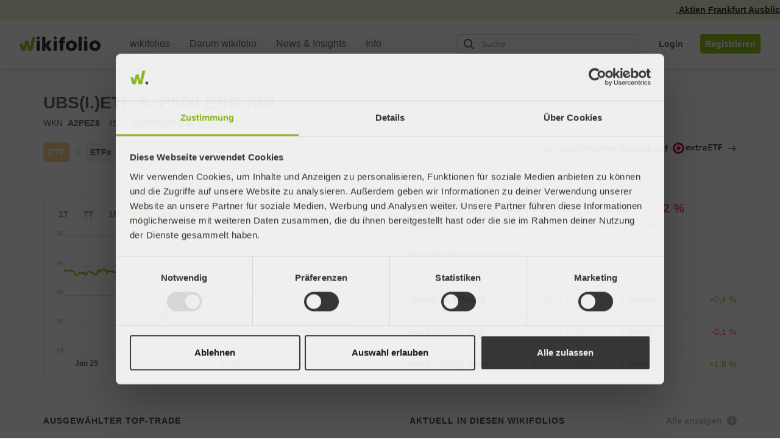

--- FILE ---
content_type: text/html; charset=utf-8
request_url: https://www.wikifolio.com/de/at/s/ie00bhxmhk04
body_size: 12789
content:



<!DOCTYPE html>
<html lang="de" dir="ltr">
<head>
        <link rel="alternate" type="application/rss+xml" title="RSS Feed" href="/de/at/blog/rss" />

    <meta charset="utf-8">
    <meta http-equiv="X-UA-Compatible" content="IE=edge">
    <meta name="format-detection" content="telephone=no">
    <meta name="version" content="1.0.0.0" />

        <meta name="robots" content="noindex, follow">

    <meta name="viewport" content="width=device-width, initial-scale=1">
    <meta name="description" content="Die UBS(I.)ETF-S+P500 ESG ADL ETF auf einen Blick. Betrachte die Preise und Charts in Echtzeit sowie aktuelle Anlagemöglichkeiten und Meinungen.">
        
    <meta name="title" content="UBS(I.)ETF-S+P500 ESG ADL Realtime | Aktienkurs aktuell">

        <meta property="og:image" content="https://www.wikifolio.com/Content/Images/logo_wikifolio-200x200.png">
        <meta property="og:image:width" content="200" />
        <meta property="og:image:height" content="200" />

        <link rel="canonical" href="https://www.wikifolio.com/de/de/s/ie00bhxmhk04" />

        <link rel="alternate" href="https://www.wikifolio.com/de/at/s/ie00bhxmhk04" hreflang="de-at" />
        <link rel="alternate" href="https://www.wikifolio.com/de/ch/s/ie00bhxmhk04" hreflang="de-ch" />
        <link rel="alternate" href="https://www.wikifolio.com/de/de/s/ie00bhxmhk04" hreflang="de-de" />
        <link rel="alternate" href="https://www.wikifolio.com/en/int/s/ie00bhxmhk04" hreflang="en" />

    <title>UBS(I.)ETF-S+P500 ESG ADL | wikifolio.com</title>

    <!-- Icons -->
    <link rel="shortcut icon" href="/Content/Images/wikifolio_favicon.ico?v=1.0.0.0" />
    <link rel="icon" sizes="16x16" href="/Content/Images/favicon-16x16.png?v=1.0.0.0" />
    <link rel="icon" sizes="32x32" href="/Content/Images/favicon-32x32.png?v=1.0.0.0" />
    <link rel="icon" sizes="192x192" href="/Content/Images/android-chrome-192x192.png?v=L-Xb1N1Oj1ofsvPdN7PgdQ2" />
    <link rel="icon" sizes="512x512" href="/Content/Images/android-chrome-512x512.png?v=Hu-rCDZ-mF82N8LxhOfTRA2" />
    <link rel="apple-touch-icon" sizes="180x180" href="/Content/Images/apple-touch-icon.png?v=x3LqSYRKy67bd1RQuqc87g2" />
    <link rel="search" type="application/opensearchdescription+xml" title="Wikifolio" href="/umbraco/surface/opensearch/getxml" />

        <link rel="preconnect" href="https://wikifolio-cdn-a2haesccb4feabf3.z02.azurefd.net/" />
        <link rel="preconnect" href="https://wikifolio.imgix.net" />
        <link rel="preconnect" href="https://www.google-analytics.com" />
        <link rel="preconnect" href="https://www.googletagmanager.com" />
        <link rel="preconnect" href="https://wwww.google.com" />

    <link rel='stylesheet'  href='https://wikifolio-cdn-a2haesccb4feabf3.z02.azurefd.net/prod/tartarus/2.248.0/assets/wikifolio.css?v=2.248.0'>

    <link rel='stylesheet'  href='https://wikifolio-cdn-a2haesccb4feabf3.z02.azurefd.net/prod/tartarus/2.248.0/assets/underlying-detail-css.css?v=2.248.0'>







    <script src='/bundles/scripts/wikifolio?v=61Jp0kIZeDyFTPn47RxqD2iywyC7V38jypEikIAzjSE1' defer></script>

    <script id='commonScript' src='https://wikifolio-cdn-a2haesccb4feabf3.z02.azurefd.net/prod/tartarus/2.248.0/assets/commons.bundle.js?v=2.248.0' defer></script>
    
    <script type="application/ld+json">{"breadcrumb":"Homepage > Category > Underlying","headline":"UBS(I.)ETF-S+P500 ESG ADL | www.wikifolio.com","mainEntity":{"identifier":[{"@id":"#line-chart_price","@context":"http://schema.org","@type":"PropertyValue"},{"@id":"#price-table_performance","@context":"http://schema.org","@type":"PropertyValue"},{"value":"Ausgewählter Top-Trade","@id":"#line-chart_hero-trade","@context":"http://schema.org","@type":"PropertyValue"},{"value":"Aktuell in diesen wikifolios","@id":"#detail-list_related-wikifolios","@context":"http://schema.org","@type":"PropertyValue"},{"value":"Beliebtheitsindikator","@id":"#area-chart_popularity","@context":"http://schema.org","@type":"PropertyValue"},{"value":"Trading-Sentiment","@id":"#bullet-chart_trading-sentiment","@context":"http://schema.org","@type":"PropertyValue"},{"value":"Neueste Kommentare","@id":"#comments_table","@context":"http://schema.org","@type":"PropertyValue"}],"category":"Dataset","offers":[{"price":"39.97","priceCurrency":"EUR","availability":"http://schema.org/InStock","businessFunction":"http://purl.org/goodrelations/v1#Sell","itemCondition":"NewCondition","@context":"http://schema.org","@type":"Offer"}],"additionalType":"Highcharts","description":"Die UBS(I.)ETF-S+P500 ESG ADL ETF auf einen Blick. Betrachte die Preise und Charts in Echtzeit sowie aktuelle Anlagemöglichkeiten und Meinungen.","image":{"url":"https://www.wikifolio.com/Content/Images/logo_wikifolio-200x200.png","@context":"http://schema.org","@type":"ImageObject"},"name":"UBS(I.)ETF-S+P500 ESG ADL","sameAs":["http://www.onvista.de/suche/?SEARCH_VALUE=IE00BHXMHK04","https://www.finanzen.net/suchergebnis.asp?strSuchString=IE00BHXMHK04","https://www.wallstreet-online.de/suche/?suche=isin&q=IE00BHXMHK04&sa=Suche"],"url":"https://www.wikifolio.com/de/at/s/ie00bhxmhk04","@context":"http://schema.org","@type":"Product"},"publisher":{"name":"Wikifolio","url":"www.wikifolio.com/de/at/home","@context":"http://schema.org","@type":"Organization"},"@context":"http://schema.org","@type":"WebPage"}</script>
    <script type="application/ld+json">{"@context":"http://schema.org","@type":"Graph","@graph":[{"mainEntity":{"about":"ETF","@context":"http://schema.org","@type":"Table"},"provider":{"name":"wikifolio Financial Technologies AG","@context":"http://schema.org","@type":"Organization"},"publisher":{"name":"wikifolio Financial Technologies AG","@context":"http://schema.org","@type":"Organization"},"description":"Die UBS(I.)ETF-S+P500 ESG ADL ETF auf einen Blick. Betrachte die Preise und Charts in Echtzeit sowie aktuelle Anlagemöglichkeiten und Meinungen.","name":"Zusammenfassung zur UBS(I.)ETF-S+P500 ESG ADL","sameAs":["http://www.onvista.de/suche/?SEARCH_VALUE=IE00BHXMHK04","https://www.finanzen.net/suchergebnis.asp?strSuchString=IE00BHXMHK04","https://www.wallstreet-online.de/suche/?suche=isin&q=IE00BHXMHK04&sa=Suche"],"url":"www.wikifolio.com","@context":"http://schema.org","@type":"Dataset","keywords":["ETF > ETFs > UBS(I.)ETF-S+P500 ESG ADL > Trading-Sentiment Gestern","ETF > ETFs > UBS(I.)ETF-S+P500 ESG ADL > Trading-Sentiment 7 Tage","ETF > ETFs > UBS(I.)ETF-S+P500 ESG ADL > Trading-Sentiment 1 Monat","ETF > ETFs > UBS(I.)ETF-S+P500 ESG ADL > Trading-Sentiment 1 Jahr","ETF > ETFs > UBS(I.)ETF-S+P500 ESG ADL > Beliebtheitsindikator"]},{"mainEntityOfPage":{"identifier":{"value":"UBS(I.)ETF-S+P500 ESG ADL Aktienkurs","propertyID":"#price-table_performance","@context":"http://schema.org","@type":"PropertyValue"},"@id":"#line-chart_price","additionalType":"Chart","description":"UBS(I.)ETF-S+P500 ESG ADL Aktienkurs aktuell und Value-Kennzahlen im Detail.","name":"UBS(I.)ETF-S+P500 ESG ADL Echtzeit-Börsenkurse","@context":"http://schema.org","@type":"WebPageElement"},"mainEntity":{"about":"ETF","disambiguatingDescription":"Kursinformationen und die Kursentwicklung","@context":"http://schema.org","@type":"Table"},"description":"Entwicklung des Wertpapierkurs im vom User ausgewählten Zeitraum","name":"Kursentwicklung","@context":"http://schema.org","@type":"Dataset"},{"mainEntityOfPage":{"identifier":{"value":"UBS(I.)ETF-S+P500 ESG ADL Aktienkurs","propertyID":"#area-chart_popularity","@context":"http://schema.org","@type":"PropertyValue"},"@id":"#line-chart_hero-trade","additionalType":"Chart","description":"UBS(I.)ETF-S+P500 ESG ADL Aktienkurs aktuell und Value-Kennzahlen im Detail.","name":"UBS(I.)ETF-S+P500 ESG ADL Echtzeit-Börsenkurse","@context":"http://schema.org","@type":"WebPageElement"},"mainEntity":{"about":"ETF","disambiguatingDescription":"UBS(I.)ETF-S+P500 ESG ADL Kauf- und Verkaufszeitpunkt","@context":"http://schema.org","@type":"Table"},"description":"Ausgewählter Top-Trade von wikifolio Tradern zu diesem Wertpapier","name":"Top-Trade","@context":"http://schema.org","@type":"Dataset"},{"mainEntityOfPage":{"identifier":{"value":"UBS(I.)ETF-S+P500 ESG ADL Aktienkurs","propertyID":"#price-table_performance","@context":"http://schema.org","@type":"PropertyValue"},"@id":"#bullet-chart_trading-sentiment","additionalType":"Chart","description":"UBS(I.)ETF-S+P500 ESG ADL Aktienkurs aktuell und Value-Kennzahlen im Detail.","name":"UBS(I.)ETF-S+P500 ESG ADL Echtzeit-Börsenkurse","@context":"http://schema.org","@type":"WebPageElement"},"mainEntity":{"about":"ETF","disambiguatingDescription":"die Trader-Sentiment-Analyse","@context":"http://schema.org","@type":"Table"},"description":"Käufe und Verkäufe im Zeitraum (1 Tag, 7 Tage, 1 Monat, 1 Jahr).","name":"Trading-Sentiment","@context":"http://schema.org","@type":"Dataset"},{"mainEntityOfPage":{"identifier":{"value":"UBS(I.)ETF-S+P500 ESG ADL Aktienkurs","propertyID":"#line-chart_price","@context":"http://schema.org","@type":"PropertyValue"},"@id":"#price-table_performance","additionalType":"Chart","description":"UBS(I.)ETF-S+P500 ESG ADL Aktienkurs aktuell und Value-Kennzahlen im Detail.","name":"UBS(I.)ETF-S+P500 ESG ADL Echtzeit-Börsenkurse","@context":"http://schema.org","@type":"WebPageElement"},"mainEntity":{"about":"ETF","disambiguatingDescription":"Kursinformationen  Aktueller Kurs der UBS(I.)ETF-S+P500 ESG ADL Aktie","@context":"http://schema.org","@type":"Table"},"description":"Aktueller Kaufpreis, Verkaufspreis, absolute und prozentuale Änderung.","name":"Aktueller Preis","@context":"http://schema.org","@type":"Dataset"},{"mainEntityOfPage":{"identifier":{"value":"UBS(I.)ETF-S+P500 ESG ADL Aktienkurs","propertyID":"#line-chart_hero-trade","@context":"http://schema.org","@type":"PropertyValue"},"@id":"#area-chart_popularity","additionalType":"Chart","description":"UBS(I.)ETF-S+P500 ESG ADL Aktienkurs aktuell und Value-Kennzahlen im Detail.","name":"UBS(I.)ETF-S+P500 ESG ADL Echtzeit-Börsenkurse","@context":"http://schema.org","@type":"WebPageElement"},"mainEntity":{"about":"ETF","disambiguatingDescription":"Anteil der wikifolios mit diesem Wertpapier im aktuellen Portfolio","@context":"http://schema.org","@type":"Table"},"description":"Anteil der wikifolios mit diesem Wertpapier im aktuellen Portolio","name":"Beliebtheitsindikator","@context":"http://schema.org","@type":"Dataset"},{"mainEntityOfPage":{"identifier":{"value":"UBS(I.)ETF-S+P500 ESG ADL Aktienkurs","propertyID":"#area-chart_popularity","@context":"http://schema.org","@type":"PropertyValue"},"@id":"#detail-list_related-wikifolios","additionalType":"Chart","description":"UBS(I.)ETF-S+P500 ESG ADL Aktienkurs aktuell und Value-Kennzahlen im Detail.","name":"UBS(I.)ETF-S+P500 ESG ADL Echtzeit-Börsenkurse","@context":"http://schema.org","@type":"WebPageElement"},"mainEntity":{"about":"ETF","disambiguatingDescription":"Aktuell in diesen wikifolios","@context":"http://schema.org","@type":"Table"},"description":"Das Wertpapier ist in den folgenden wikifolios enthalten","name":"wikifolios mit diesem Wertpapier","@context":"http://schema.org","@type":"Dataset"},{"mainEntityOfPage":{"@id":"#comments_table","additionalType":"Chart","description":"UBS(I.)ETF-S+P500 ESG ADL Aktienkurs aktuell und Value-Kennzahlen im Detail.","name":"UBS(I.)ETF-S+P500 ESG ADL Echtzeit-Börsenkurse","@context":"http://schema.org","@type":"WebPageElement"},"mainEntity":{"about":"ETF","disambiguatingDescription":"Diskussion zu UBS(I.)ETF-S+P500 ESG ADL. Aktuelle Kommentare und Meinungen","@context":"http://schema.org","@type":"Table"},"description":"Neueste Kommentare zum Wertpapier von unseren Tradern","name":"Neueste Kommentare","@context":"http://schema.org","@type":"Dataset"}]}</script>

</head>
<body class="js-nav--openable js-search--openable display-news-ticker">
    <noscript><iframe src="//www.googletagmanager.com/ns.html?id=GTM-WG63CJ" height="0" width="0" style="display: none; visibility: hidden"></iframe></noscript>
    <div class="js-spritesheets"></div>
    <div id="top"></div>
    <div id="page-content" class="">



<header class="c-header js-header js-nav--openable">
    <a class="c-skip-link" href="#main-content">
        Zum Inhalt springen
        <svg class="c-skip-link__arrow-icon">
            <use xlink:href="#icon-arrow-right" />
        </svg>
    </a>

        <div class="c-header__news_ticker js-news-ticker"></div>

    <div class="c-header__content">
        <div class="c-header__container">
            <a class="c-header__logo-link gtm-logo " href="/de/at/home" aria-label="wikifolio Financial Technologies">
                <svg class="c-header__logo ">
                        <use xlink:href="#icon-wf-logo"/>
                </svg>
            </a>
            <div class="c-header__sm-btn">
                <button class="c-btn-no-animation js-search-toggler gtm-header-action__search"
                    aria-controls="root-header-search" aria-expanded="false" aria-label="Suchfeld &#246;ffnen"
                    type="button">
                    <svg class="c-btn-no-animation__icon">
                        <use xlink:href="#icon-loupe" />
                    </svg>
                </button>
                <button class="c-btn-no-animation u-ml-1 js-mobile-menu gtm-header-action__burger"
                    aria-controls="root-nav-menu-sm" aria-expanded="false" aria-label="Benutzermen&#252; &#246;ffnen"
                    type="button" data-open-label="Benutzermen&#252; &#246;ffnen" data-close-label="Benutzermen&#252; schlie&#223;en">
                    <span class="c-btn-no-animation__icon c-hamburger js-nav--openable">
                        <span class="c-hamburger__bar"></span>
                        <span class="c-hamburger__bar"></span>
                        <span class="c-hamburger__bar"></span>
                    </span>
                </button>
            </div>
            <nav class="c-header__menu js-header__menu">
                
<ul class="c-nav-menu " role="menubar">
    <li class="c-nav-menu__item c-caret__wrapper"
        role="none" aria-haspopup=&quot;true&quot;>
            <span class="c-nav-menu__link  " role="menuitem">
                <span class="c-nav-menu__link-text">
                    wikifolios
                </span>
            </span>
            <ul class="c-nav-menu c-nav-menu--sub" role="menu">
                <li class="c-nav-menu__item c-nav-menu__item--sub" role="none">
                    <a class="c-nav-menu__link gtm-nav-menu__link  c-nav-menu__link--sub "
                        href="/de/at/l/alpha-fuer-alle" role="menuitem">
                        <span class="c-nav-menu__link-text">Alpha f&#252;r alle!</span>
                            <div class="c-tag c-tag--green c-tag--plain c-tag--no-event u-ml-1 u-plr-1">Neu</div>
                    </a>
                </li>
                <li class="c-nav-menu__item c-nav-menu__item--sub" role="none">
                    <a class="c-nav-menu__link gtm-nav-menu__link  c-nav-menu__link--sub "
                        href="/de/at/alle-wikifolios/uebersicht" role="menuitem">
                        <span class="c-nav-menu__link-text">Highlights</span>
                    </a>
                </li>
                <li class="c-nav-menu__item c-nav-menu__item--sub" role="none">
                    <a class="c-nav-menu__link gtm-nav-menu__link  c-nav-menu__link--sub "
                        href="/de/at/alle-wikifolios/suche" target="_self" role="menuitem">
                        <span class="c-nav-menu__link-text">Suche</span>
                    </a>
                </li>
            </ul>
    </li>
    <li class="c-nav-menu__item c-caret__wrapper"
        role="none" >
            <a class="c-nav-menu__link  c-nav-menu--main gtm-nav-menu__link   "
               href="/de/at/l/darum-wikifolio" role="menuitem">
                <span class="c-nav-menu__link-text">
                    Darum wikifolio
                 </span>
            </a>
    </li>
    <li class="c-nav-menu__item c-caret__wrapper"
        role="none" aria-haspopup=&quot;true&quot;>
            <span class="c-nav-menu__link  " role="menuitem">
                <span class="c-nav-menu__link-text">
                    News &amp; Insights
                </span>
            </span>
            <ul class="c-nav-menu c-nav-menu--sub" role="menu">
                <li class="c-nav-menu__item c-nav-menu__item--sub" role="none">
                    <a class="c-nav-menu__link gtm-nav-menu__link  c-nav-menu__link--sub "
                        href="https://wikifolio.app.link/wikifolio-app-navigation-download" role="menuitem">
                        <span class="c-nav-menu__link-text">Smart News App</span>
                            <div class="c-tag c-tag--green c-tag--plain c-tag--no-event u-ml-1 u-plr-1">Neu</div>
                    </a>
                </li>
                <li class="c-nav-menu__item c-nav-menu__item--sub" role="none">
                    <a class="c-nav-menu__link gtm-nav-menu__link  c-nav-menu__link--sub "
                        href="/de/at/blog/artikel" role="menuitem">
                        <span class="c-nav-menu__link-text">Blog</span>
                    </a>
                </li>
                <li class="c-nav-menu__item c-nav-menu__item--sub" role="none">
                    <a class="c-nav-menu__link gtm-nav-menu__link  c-nav-menu__link--sub "
                        href="/de/at/stock-insights" role="menuitem">
                        <span class="c-nav-menu__link-text">Aktien-Insights</span>
                    </a>
                </li>
                <li class="c-nav-menu__item c-nav-menu__item--sub" role="none">
                    <a class="c-nav-menu__link gtm-nav-menu__link  c-nav-menu__link--sub "
                        href="/de/at/l/research" role="menuitem">
                        <span class="c-nav-menu__link-text">Research</span>
                            <div class="c-tag c-tag--green c-tag--plain c-tag--no-event u-ml-1 u-plr-1">Neu</div>
                    </a>
                </li>
            </ul>
    </li>
    <li class="c-nav-menu__item c-caret__wrapper"
        role="none" aria-haspopup=&quot;true&quot;>
            <span class="c-nav-menu__link  " role="menuitem">
                <span class="c-nav-menu__link-text">
                    Info
                </span>
            </span>
            <ul class="c-nav-menu c-nav-menu--sub" role="menu">
                <li class="c-nav-menu__item c-nav-menu__item--sub" role="none">
                    <a class="c-nav-menu__link gtm-nav-menu__link  c-nav-menu__link--sub "
                        href="/de/at/wie-investieren/so-funktionierts" target="_blank" role="menuitem">
                        <span class="c-nav-menu__link-text">Hilfecenter</span>
                    </a>
                </li>
                <li class="c-nav-menu__item c-nav-menu__item--sub" role="none">
                    <a class="c-nav-menu__link gtm-nav-menu__link  c-nav-menu__link--sub "
                        href="/de/at/l/events-und-termine" role="menuitem">
                        <span class="c-nav-menu__link-text">Events und Termine</span>
                            <div class="c-tag c-tag--green c-tag--plain c-tag--no-event u-ml-1 u-plr-1">Neu</div>
                    </a>
                </li>
                <li class="c-nav-menu__item c-nav-menu__item--sub" role="none">
                    <a class="c-nav-menu__link gtm-nav-menu__link  c-nav-menu__link--sub "
                        href="/de/at/legal/kontakt" role="menuitem">
                        <span class="c-nav-menu__link-text">Kontakt</span>
                    </a>
                </li>
            </ul>
    </li>
</ul>

            </nav>
            <div class="c-header__action hidden-xs hidden-sm">
                <div class="c-header-action">
    <button class="c-btn c-btn-link c-btn-link--grey-fossil hidden-lg js-search-toggler gtm-header-action__search" aria-controls="root-header-search" aria-expanded="false" aria-label="Suchfeld &#246;ffnen" type="button">
        <svg class="c-btn__icon">
            <use xlink:href="#icon-loupe"></use>
        </svg>
    </button>
    <div id="root-search-autocomplete" class="c-header-action__visible-search hidden-md" data-placeholder="Suche" data-hintplaceholder=""></div>
    <div>
<button class="c-btn c-btn-link c-btn-link--grey-fossil js-login-button u-ml-3 gtm-nav-menu__login">
    <span class="c-btn__label">
        Login
    </span>
</button>
<a class="c-btn c-btn-full c-btn-full--green u-ml-2 gtm-nav-menu__link" href="/de/at/account/registrierung?urlref=%2fde%2fat%2fs%2fie00bhxmhk04">
    <span class="c-btn__label">
        Registrieren
    </span>
</a>
    </div>
</div>

            </div>
        </div>
        <div id="root-header-search" class="c-header-search js-search--openable">
    <div id="root-search" class="u-fx-grow"></div>
    <button class="c-btn c-btn--lg c-btn-hidden c-btn-hidden--green u-mlr-0 hidden-md hidden-lg u-fx-no-shrink js-search-toggler" aria-controls="root-header-search" aria-expanded="false">
        <span class="c-btn__label">Abbrechen</span>
    </button>
    <div class="visible-md-block c-header-search__link">
        <a class="c-arrow-link c-arrow-link--green u-fw-sb" href="/de/at/alle-wikifolios/suche">
            <span class="c-arrow-link__text">Alle wikifolios</span>
            <span class="c-arrow-link__icon">
                <svg class="u-arrow-circle u-arrow-circle--stroke">
                    <use xlink:href="#icon-arrow-circle"></use>
                </svg>
            </span>
        </a>
    </div>
    <button class="c-btn c-btn-hidden c-btn-hidden--grey-ash u-mlr-0 visible-md-block u-fx-no-shrink js-search-toggler" aria-label="Abbrechen" aria-controls="root-header-search" aria-expanded="false">
        <svg class="c-btn__icon">
            <use xlink:href="#icon-cross"/>
        </svg>
    </button>
</div>


    </div>
</header>

<div class="c-nav-overlay js-nav--openable" id="root-nav-menu-sm">
    <div class="c-nav-overlay__menu js-header__menu-sm">
        <div class="c-nav-menu-sm js-nav--openable" role="menubar">
        <div class="accordion-item c-nav-menu-sm__accordion-nav-item" role="menuitem" >
          <div class="accordion-header c-nav-menu-sm__accordion-nav-header collapsed" data-toggle="collapse" data-href="/de/at/alle-wikifolios/uebersicht" href="#nav-link-0">

                <span class="accordion-heading">
                    wikifolios
                </span>
                <svg class="c-nav-menu-sm__link-icon c-caret c-caret--sm u-c-grey-fossil u-ml-1">
                    <use xlink:href="#icon-caret-new"></use>
                </svg>
          </div>
          <div id="nav-link-0" class="accordion-collapse collapse c-nav-menu-sm--sub">
                <ul class="c-nav-menu-sm " role="menu">

                        <li class="c-nav-menu-sm__item c-nav-menu-sm__item--sub" role="menuitem">
                            <a class="c-nav-menu-sm__link gtm-nav-menu__link  c-nav-menu-sm__link--sub "
                    href="/de/at/l/alpha-fuer-alle">
                                <span class="c-nav-menu-sm__link-text">Alpha f&#252;r alle!</span>
                                    <div class="c-tag c-tag--green c-tag--plain c-tag--no-event u-ml-1 u-plr-1">Neu</div>
                            </a>
                        </li>
                        <li class="c-nav-menu-sm__item c-nav-menu-sm__item--sub" role="menuitem">
                            <a class="c-nav-menu-sm__link gtm-nav-menu__link  c-nav-menu-sm__link--sub "
                    href="/de/at/alle-wikifolios/uebersicht">
                                <span class="c-nav-menu-sm__link-text">Highlights</span>
                            </a>
                        </li>
                        <li class="c-nav-menu-sm__item c-nav-menu-sm__item--sub" role="menuitem">
                            <a class="c-nav-menu-sm__link gtm-nav-menu__link  c-nav-menu-sm__link--sub "
                    href="/de/at/alle-wikifolios/suche">
                                <span class="c-nav-menu-sm__link-text">Suche</span>
                            </a>
                        </li>
                </ul>
            </div>
        </div>
        <div class="accordion-item c-nav-menu-sm__accordion-nav-item" role="menuitem" >
          <div class="accordion-header c-nav-menu-sm__accordion-nav-header collapsed" data-toggle="" data-href="/de/at/l/darum-wikifolio" href="#nav-link-1">

                <a class="gtm-nav-menu__link  "
                    href="/de/at/l/darum-wikifolio">
                    <span class="c-nav-menu-sm__link-text">
                     Darum wikifolio
                    </span>
                </a>
          </div>
          <div id="nav-link-1" class="accordion-collapse collapse c-nav-menu-sm--sub">
            </div>
        </div>
        <div class="accordion-item c-nav-menu-sm__accordion-nav-item" role="menuitem" >
          <div class="accordion-header c-nav-menu-sm__accordion-nav-header collapsed" data-toggle="collapse" data-href="/de/at/blog/artikel" href="#nav-link-2">

                <span class="accordion-heading">
                    News &amp; Insights
                </span>
                <svg class="c-nav-menu-sm__link-icon c-caret c-caret--sm u-c-grey-fossil u-ml-1">
                    <use xlink:href="#icon-caret-new"></use>
                </svg>
          </div>
          <div id="nav-link-2" class="accordion-collapse collapse c-nav-menu-sm--sub">
                <ul class="c-nav-menu-sm " role="menu">

                        <li class="c-nav-menu-sm__item c-nav-menu-sm__item--sub" role="menuitem">
                            <a class="c-nav-menu-sm__link gtm-nav-menu__link  c-nav-menu-sm__link--sub "
                    href="https://wikifolio.app.link/wikifolio-app-navigation-download">
                                <span class="c-nav-menu-sm__link-text">Smart News App</span>
                                    <div class="c-tag c-tag--green c-tag--plain c-tag--no-event u-ml-1 u-plr-1">Neu</div>
                            </a>
                        </li>
                        <li class="c-nav-menu-sm__item c-nav-menu-sm__item--sub" role="menuitem">
                            <a class="c-nav-menu-sm__link gtm-nav-menu__link  c-nav-menu-sm__link--sub "
                    href="/de/at/blog/artikel">
                                <span class="c-nav-menu-sm__link-text">Blog</span>
                            </a>
                        </li>
                        <li class="c-nav-menu-sm__item c-nav-menu-sm__item--sub" role="menuitem">
                            <a class="c-nav-menu-sm__link gtm-nav-menu__link  c-nav-menu-sm__link--sub "
                    href="/de/at/stock-insights">
                                <span class="c-nav-menu-sm__link-text">Aktien-Insights</span>
                            </a>
                        </li>
                        <li class="c-nav-menu-sm__item c-nav-menu-sm__item--sub" role="menuitem">
                            <a class="c-nav-menu-sm__link gtm-nav-menu__link  c-nav-menu-sm__link--sub "
                    href="/de/at/l/research">
                                <span class="c-nav-menu-sm__link-text">Research</span>
                                    <div class="c-tag c-tag--green c-tag--plain c-tag--no-event u-ml-1 u-plr-1">Neu</div>
                            </a>
                        </li>
                </ul>
            </div>
        </div>
        <div class="accordion-item c-nav-menu-sm__accordion-nav-item" role="menuitem" >
          <div class="accordion-header c-nav-menu-sm__accordion-nav-header collapsed" data-toggle="collapse" data-href="/de/at/hilfe" href="#nav-link-3">

                <span class="accordion-heading">
                    Info
                </span>
                <svg class="c-nav-menu-sm__link-icon c-caret c-caret--sm u-c-grey-fossil u-ml-1">
                    <use xlink:href="#icon-caret-new"></use>
                </svg>
          </div>
          <div id="nav-link-3" class="accordion-collapse collapse c-nav-menu-sm--sub">
                <ul class="c-nav-menu-sm " role="menu">

                        <li class="c-nav-menu-sm__item c-nav-menu-sm__item--sub" role="menuitem">
                            <a class="c-nav-menu-sm__link gtm-nav-menu__link  c-nav-menu-sm__link--sub "
                    href="/de/at/wie-investieren/so-funktionierts">
                                <span class="c-nav-menu-sm__link-text">Hilfecenter</span>
                            </a>
                        </li>
                        <li class="c-nav-menu-sm__item c-nav-menu-sm__item--sub" role="menuitem">
                            <a class="c-nav-menu-sm__link gtm-nav-menu__link  c-nav-menu-sm__link--sub "
                    href="/de/at/l/events-und-termine">
                                <span class="c-nav-menu-sm__link-text">Events und Termine</span>
                                    <div class="c-tag c-tag--green c-tag--plain c-tag--no-event u-ml-1 u-plr-1">Neu</div>
                            </a>
                        </li>
                        <li class="c-nav-menu-sm__item c-nav-menu-sm__item--sub" role="menuitem">
                            <a class="c-nav-menu-sm__link gtm-nav-menu__link  c-nav-menu-sm__link--sub "
                    href="/de/at/legal/kontakt">
                                <span class="c-nav-menu-sm__link-text">Kontakt</span>
                            </a>
                        </li>
                </ul>
            </div>
        </div>
</div>

    </div>
    <div class="c-nav-overlay__footer">
            <button class="c-btn c-btn--lg c-btn--full-width c-btn-ghost c-btn-ghost--green c-nav-overlay__footer-btn js-login-button gtm-nav-menu__login">
                <span class="c-btn__label">Login</span>
            </button>
            <a href="/de/at/account/registrierung?urlref=%2fde%2fat%2fs%2fie00bhxmhk04" class="c-btn c-btn--lg c-btn--full-width c-btn-full c-btn-full--green c-nav-overlay__footer-btn gtm-nav-menu__link">
                <span class="c-btn__label">Registrieren</span>
            </a>
    </div>
</div>

<div class="c-search-overlay js-search--openable">
    <div class="text-center">
        <a href="/de/at/alle-wikifolios/suche" class="c-btn c-btn-full c-btn-full--green">
            <span class="c-btn__label">Alle wikifolios</span>
        </a>
    </div>
</div>

        <main id="main-content" class="o-content   ">
            <div class="js-toast__area"></div>
            <div class="js-comparer-msg c-comparer-msg
                 
                 
                 c-comparer-msg--closed">
            </div>
            





<section class="c-underlying-detail ">
    <div class="container">
        
        <header class="row c-underlying-detail__header">
            <div class="col-xs-12 c-underlying-detail__top-wrapper">
                <div class="c-underlying-detail__top-info-heading">
                    <h1 class="c-underlying-detail__desc">
                        UBS(I.)ETF-S+P500 ESG ADL
                    </h1>
                    <dl class="c-underlying-info u-mb-3">
                        <dt class="c-underlying-info__label">WKN</dt>
                        <dd class="c-underlying-info__value u-mr-2">A2PEZ8</dd>
                        <dt class="c-underlying-info__label">ISIN</dt>
                        <dd class="c-underlying-info__value gtm-underlying-detail__ids__value">IE00BHXMHK04</dd>
                    </dl>
                </div>
                <div class="js-follow-button"></div>
            </div>
            <ul class="c-underlying-detail__investment-tags col-xs-12 col-sm-6">
                <li class="c-underlying-detail__investment-tags--universe c-underlying-detail__investment-tags--group-630">
                    ETF
                </li>
                <li class="c-underlying-detail__investment-tags--divider">
                    <svg xmlns="http://www.w3.org/2000/svg" width="10" height="9" viewBox="0 0 8 5">
                        <polyline fill="none" stroke="#BBC4C7" stroke-width="1.1" points="2.5 -.5 5.5 2.5 2.5 5.5" transform="rotate(0 4 2.5)" />
                    </svg>
                </li>
                            <li class="c-underlying-detail__investment-tags--universe">
                                ETFs
                            </li>

            </ul>
            <div class="col-xs-12 col-sm-6 c-underlying-detail__partner-links">
                    <a href="https://extraetf.com/de/etf-profile/IE00BHXMHK04?affiliate=wikifolio" class="c-arrow-link c-arrow-link--revised u-mb-0 u-fw-sb gtm-underlying-detail__actions-link" target="_blank">
                        <span class="c-arrow-link__text">

    <div class="c-partner-links">
            <span class="c-partner-links__label">Zur ausf&#252;hrlichen Analyse auf</span>




    <img class="c-partner-links__logo" width=81 height=19
         src="https://wikifoliostorage.blob.core.windows.net/prod-cms-media/632894/extraetf.png" alt="" />
    </div>
</span>
                        <span class="c-arrow-link__icon"><svg viewBox="0 0 24 24" focusable="false" width="16px" class="u-arrow-straight">
    <g fill="none" fill-rule="evenodd">
        <path d="M0 0h24v24H0z"></path>
        <g stroke="currentColor" stroke-linecap="round" stroke-linejoin="round" stroke-width="2">
            <path d="M19 12H4M16 18l4-6-4-6"></path>
        </g>
    </g>
</svg></span>
                    </a>
            </div>
        </header>
        

    <section class="row c-underlying-detail__content">

<div id="line-chart_price" class="c-underlying-detail__price-chart c-wfchart js-wfchart c-wfchart--loading js-tab">
    <div class="c-wfchart__controls">
        <ul class="c-navigation-pills">
            <li class="c-navigation-pills__item">
                <a class="c-navigation-pills__link js-wfchart__range-link gtm-navigation-pills__link" data-chart-range="86400000">
                    1T
                </a>
            </li>
            <li class="c-navigation-pills__item">
                <a class="c-navigation-pills__link js-wfchart__range-link gtm-navigation-pills__link" data-chart-range="604800000">
                    7T
                </a>
            </li>
            <li class="c-navigation-pills__item">
                <a class="c-navigation-pills__link js-wfchart__range-link gtm-navigation-pills__link" data-chart-range="2629800000">
                    1M
                </a>
            </li>
            <li class="c-navigation-pills__item">
                <a class="c-navigation-pills__link c-navigation-pills__link--active js-wfchart__range-link gtm-navigation-pills__link" data-chart-range="31557600000">
                    1J
                </a>
            </li>
            <li class="c-navigation-pills__item">
                <a class="c-navigation-pills__link js-wfchart__range-link  gtm-navigation-pills__link" data-chart-range="-1">
                    Max
                </a>
            </li>
        </ul>
    </div>
    <div class="c-wfchart__root js-wfchart__root">
        <div class="c-wfchart__error">
            <svg class="c-wfchart__error-image" xmlns="http://www.w3.org/2000/svg" xmlns:xlink="http://www.w3.org/1999/xlink" width="122" height="99">
                <use xlink:href="#magnifying-glass-content-line-chart" />
            </svg>
            <strong class="c-wfchart__error-message">
                Es ist ein Fehler beim Laden der Chart-Daten aufgetreten.
            </strong>
        </div>
    </div>
</div>



<div id="price-table_performance" class="c-price-table__header js-price-table__header">
    <div class="c-price-table__header__price">
        <p class="c-price-table__title">
            <span class="c-price-table__title__sell-value c-price-table__title-value ">
                39,865
                <span class="c-price-table__title-currency"> EUR</span>
            </span>
            <span class="c-price-table__title__sell-label c-price-table__title-label">Verkauf</span>
        </p>
        <p class="c-price-table__title ">
            <span class="c-price-table__title__buy-value c-price-table__title-value ">
                39,970
                <span class="c-price-table__title-currency"> EUR</span>
            </span>
            <span class="c-price-table__title__buy-label c-price-table__title-label">Kauf</span>
        </p>
    </div>
    <div class="c-price-table__header__price c-price-table__header__price--small">
        <p class="c-price-table__title">
            <span class="c-price-table__title__price--small-value u-negative ">
-0,09            </span>
            <span class="c-price-table__title__price--small-label ">Abs.</span>
        </p>
        <p class="c-price-table__title">
            <span class="c-price-table__title__price--small-value u-negative ">
                -0,2 %
            </span>
            <span class="c-price-table__title__price--small-label ">Rel.</span>
        </p>
    </div>
    <span class="c-price-table__date-market-info">
        <span class="c-price-table__date-market-info-date">03.12.2025 22:29</span><span>Lang &amp; Schwarz</span>
    </span>
</div>
<div class="c-price-table__content js-price-table__content">
    <ul class="c-price-table__list">
        <li class="c-price-table__list-item">
            <span class="c-price-table__list-item__label">Vortag / Er&#246;ffnung</span>
            <span class="c-price-table__list-item__value">
                40,008 / 39,942
            </span>
        </li>
        <li class="c-price-table__list-item">
            <span class="c-price-table__list-item__label">Hoch / Tief (1 Tag)</span>
            <span class="c-price-table__list-item__value">
                39,972 / 39,660
            </span>
        </li>
        <li class="c-price-table__list-item">
            <span class="c-price-table__list-item__label">Hoch / Tief (1 Jahr)</span>
            <span class="c-price-table__list-item__value">
                40,278 / 29,300
            </span>
        </li>
    </ul>

    <ul class="c-price-table__list">
        <li class="c-price-table__list-item">
            <span class="c-price-table__list-item__label">1 Woche</span>
            <span class="c-price-table__list-item__value u-positive">
                +0,4 %
            </span>
        </li>
        <li class="c-price-table__list-item">
            <span class="c-price-table__list-item__label">1 Monat</span>
            <span class="c-price-table__list-item__value u-negative">
                -0,1 %
            </span>
        </li>
        <li class="c-price-table__list-item">
            <span class="c-price-table__list-item__label">1 Jahr</span>
            <span class="c-price-table__list-item__value u-positive">
                +1,8 %
            </span>
        </li>
    </ul>
</div>


    <div id="line-chart_hero-trades" class="c-underlying-detail__hero-trades c-hero-trades">
        <h2 class="c-underlying-detail__block-title">
            Ausgew&#228;hlter Top-Trade
        </h2>
        <div class="c-hero-trades__error">
            <svg xmlns="http://www.w3.org/2000/svg" xmlns:xlink="http://www.w3.org/1999/xlink" width="122" height="99">
                <use xlink:href="#magnifying-glass-content-line-chart" />
            </svg>
            <strong class="c-hero-trades__error__message">
                F&#252;r dieses Wertpapier gab es noch keinen Top-Trade.
            </strong>
        </div>
    </div>
<div id="detail-list_related-wikifolios" class="c-underlying-detail__related-wikifolios">

    <h2 class="c-related-wikifolios__header">
        Aktuell in diesen wikifolios
    </h2>
    <a class="c-related-wikifolios__header-link gtm-related-wikifolios__header__link"
        href="/de/at/alle-wikifolios/suche?sortOrder=asc&amp;sortBy=topwikis&amp;searchTerm=IE00BHXMHK04"
        target="_self">
        <span class="c-arrow-link__text">Alle anzeigen</span>
        <span class="c-arrow-link__icon"><svg class="u-arrow-circle" viewBox="0 0 16 16" width="16" height="16">
  <g fill="none" fill-rule="evenodd">
    <circle cx="8" cy="8" r="8" />
    <polyline stroke="#FFF" stroke-linecap="round" stroke-width="1.5" points="7 5 10 8 7 11"/>
  </g>
</svg>
</span>
    </a>
    <div class="c-related-wikifolios js-related-wikifolios">
<script id="traded-in-cards" type="text/json">[{"wikifolioId":"411e9287-0d40-493c-bb64-18abe7edc01d","wikifolioDescription":"Christlich Nachhaltig Frieden","wikifolioUrl":"/de/at/w/wf0chrnafr","wikifolioIsin":null,"wikifolioWkn":null,"wikifolioSymbol":"WF0CHRNAFR","traderId":"00000000-0000-0000-0000-000000000000","traderEmail":null,"traderImageUrl":null,"traderName":"wifohs","traderFirstname":null,"traderLastname":null,"isTraderLegitimized":false,"creationDate":"2016-01-15T12:16:03.36","rankingValues":null,"ranking":"perfever","isLinkable":false,"chartImageUrl":"https://wikifolio-cdn-a2haesccb4feabf3.z02.azurefd.net/prod/charts/411e9287-0d40-493c-bb64-18abe7edc01d_preview.png?v=04-12-2025","riskSeverityName":"","riskValue":"-","rankingValue":{"value":"+219,6 %","label":"seit 15.01.2016","className":"u-positive"},"className":null}]</script>    </div>
</div>
<div class="c-underlying-detail__in-portfolio">
    <h2 class="c-underlying-detail__block-title">
        Beliebtheitsindikator
    </h2>
    <div class="js-wfchart-area c-wfchart c-wfchart--loading c-underlying-detail__chart c-underlying-detail__area-chart">
        <div id="area-chart_popularity" class="c-wfchart__root js-wfchart-area__root">
            <div class="c-wfchart__error">
                <svg class="c-wfchart__error-image" xmlns="http://www.w3.org/2000/svg" xmlns:xlink="http://www.w3.org/1999/xlink" width="122" height="99">
                    <use xlink:href="#magnifying-glass-content-line-chart" />
                </svg>
                <strong class="c-wfchart__error-message">
                    Es ist ein Fehler beim Laden der Chart-Daten aufgetreten.
                </strong>
            </div>
        </div>
    </div>
</div>
<div class="c-underlying-detail__trading-sentiment">
    <h2 class="c-underlying-detail__block-title">
        Trading-Sentiment
    </h2>
    <div class="js-wfchart-horizontal c-wfchart c-wfchart--loading c-underlying-detail__chart">
        <div id="bullet-chart_trading-sentiment" class="c-wfchart__root js-wfchart-horizontal__root">
            <div class="c-wfchart__error">
                <svg class="c-wfchart__error-image" xmlns="http://www.w3.org/2000/svg" xmlns:xlink="http://www.w3.org/1999/xlink" width="122" height="99">
                    <use xlink:href="#magnifying-glass-content-list" />
                </svg>
                <strong class="c-wfchart__error-message">
                    Es ist ein Fehler beim Laden der Chart-Daten aufgetreten.
                </strong>
            </div>
        </div>
    </div>
</div><div class="c-underlying-detail__summary-link">
    <a href="/de/at/stock-insights" target="_self" class="c-arrow-link c-arrow-link--revised u-mb-0 u-fw-sb">
        <span class="c-arrow-link__text">Weitere Aktien-Insights</span>
        <span class="c-arrow-link__icon"><svg viewBox="0 0 24 24" focusable="false" width="16px" class="u-arrow-straight">
    <g fill="none" fill-rule="evenodd">
        <path d="M0 0h24v24H0z"></path>
        <g stroke="currentColor" stroke-linecap="round" stroke-linejoin="round" stroke-width="2">
            <path d="M19 12H4M16 18l4-6-4-6"></path>
        </g>
    </g>
</svg></span>
    </a>
</div>                        <div id="comments_table" class="c-underlying-detail__latest-comments js-comments-section"></div>
<div class="c-underlying-detail__engagement-block">
        </div>    </section>

    </div>
</section>
        </main>
        <div class="js-wfmodal"></div>

            <footer class="o-footer">
    <div class="c-contact-footer">
        <div class="container">
            <div class="c-contact-footer__wrapper">
                <span class="c-contact-footer__description visible-lg">
                    Fragen? Besuche das Hilfecenter oder kontaktiere uns:
                </span>
                <div class="c-contact-footer__link-wrapper">
                    <a class="c-contact-footer__contact c-contact-footer__link gtm-phone" href="tel:+4372030381270">
                        <svg class="c-contact-footer__contact-icon"><use xlink:href="#icon-phone" /></svg>
                        <span class="c-contact-footer__contact-text">+43 (0) 720 303 812 70</span>
                    </a>
                    <a class="c-contact-footer__contact c-contact-footer__link gtm-contact__mail" href="mailto:service@wikifolio.com">
                        <svg class="c-contact-footer__contact-icon"><use xlink:href="#icon-mail" /></svg>
                        <span class="c-contact-footer__contact-text">service@wikifolio.com</span>
                    </a>
                </div>
            </div>
        </div>
    </div>
    <div class="c-footer">
        <div class="container">
            <div class="c-footer__wrapper">
                <div class="c-footer__link-wrapper--all">
                <div class="c-footer__link-wrapper--left">
                    <div class="c-footer__list-container c-footer__list-container--wikifolio">
                        <h4 class="c-footer__list-headline">
                            Entdecke
                        </h4>
                        <ul class="c-footer__list">
                                <li>
                                    <a class="c-footer__link" href="/de/at/alle-wikifolios/uebersicht" target="_self">Aktuelle wikifolios</a>
                                </li>
                                <li>
                                    <a class="c-footer__link" href="/de/at/blog/artikel" target="_self">Investmenttrends</a>
                                </li>
                                <li>
                                    <a class="c-footer__link" href="/de/at/die-wikifolio-trader">wikifolio Trader</a>
                                </li>
                                <li>
                                    <a class="c-footer__link" href="/de/at/l/newsletter-abonnieren">wikifolio Newsletter</a>
                                </li>
                        </ul>
                    </div>
                    <div class="c-footer__list-container c-footer__list-container--help">
                        <h4 class="c-footer__list-headline">
                            Hilfe
                        </h4>
                        <ul class="c-footer__list">
                                <li>
                                    <a class="c-footer__link" href="/de/at/wie-investieren/so-funktionierts" target="_blank">Hilfecenter</a>
                                </li>
                                <li>
                                    <a class="c-footer__link" href="/de/at/legal/kontakt" target="_self">Kontakt</a>
                                </li>
                                <li>
                                    <a class="c-footer__link" href="/de/at/l/darum-wikifolio">Darum wikifolio</a>
                                </li>
                                <li>
                                    <a class="c-footer__link" href="/de/at/l/mh/brokervergleich">Brokervergleich</a>
                                </li>
                        </ul>
                    </div>
                </div>
                    <div class="c-footer__link-wrapper--right">
                        <div class="c-footer__list-container">
                            <h4 class="c-footer__list-headline">
                                wikifolio
                            </h4>
                            <ul class="c-footer__list">
                                    <li>
                                        <a class="c-footer__link" href="/de/at/ueber-wikifolio">&#220;ber uns</a>
                                    </li>
                                    <li>
                                        <a class="c-footer__link" href="/de/at/ueber-wikifolio/jobs" target="_self">Jobs</a>
                                    </li>
                                    <li>
                                        <a class="c-footer__link" href="/de/at/ueber-wikifolio/presse" target="_self">Presse</a>
                                    </li>
                                    <li>
                                        <a class="c-footer__link" href="/de/at/ueber-wikifolio/partner" target="_self">Partner</a>
                                    </li>
                                    <li>
                                        <a class="c-footer__link" href="/de/at/l/affiliate-partner">Affiliate Programm</a>
                                    </li>
                            </ul>
                        </div>
                    </div>
                </div>
                <div class="c-footer__right">
                        <div class="c-footer__icon-wrapper">
                            <a class="c-footer__icon-link gtm-footer__social-icon" href="https://www.facebook.com/wikifolio" target="_blank" rel="noreferrer noopener" aria-label="Folge uns auf Facebook">
                                <svg width="24" height="24"><use xlink:href="#icon-facebook"/></svg>
                            </a>
                            <a class="c-footer__icon-link gtm-footer__social-icon" href="https://twitter.com/wikifolio" target="_blank" rel="noreferrer noopener" aria-label="Folge uns auf X">
                                <svg width="24" height="24"><use xlink:href="#icon-twitter"/></svg>
                            </a>
                            <a class="c-footer__icon-link gtm-footer__social-icon" href="https://www.instagram.com/wikifolio/" target="_blank" rel="noreferrer noopener" aria-label="Folge uns auf Instagram">
                                <svg width="24" height="24"><use xlink:href="#icon-instagram"/></svg>
                            </a>
                            <a class="c-footer__icon-link gtm-footer__social-icon" href="https://www.youtube.com/user/wikifoliocom" target="_blank" rel="noreferrer noopener" aria-label="Abonniere uns auf Youtube">
                                <svg width="24" height="24"><use xlink:href="#icon-youtube"/></svg>
                            </a>
                            <a class="c-footer__icon-link gtm-footer__social-icon" href="https://at.linkedin.com/company/wikifolio-financial-technologies-gmbh" target="_blank" rel="noreferrer noopener" aria-label="Folge uns auf LinkedIn">
                                <svg width="24" height="24"><use xlink:href="#icon-linkedin"/></svg>
                            </a>
                        </div>
                </div>
            </div>
        </div>
    </div>
    <div class="c-bottom-footer">
            <div class="container">
                <div class="c-bottom-footer__wrapper">

                    <a class="c-bottom-footer__collateralization" href="https://help.wikifolio.com/article/86-wie-sicher-sind-investitionen-in-wikifolio-zertifikate" target="_blank">
                        <span class="c-bottom-footer__collateralization-text">
                            wikifolio-Zertifikate sind besichert
                        </span>
                        <span class="c-bottom-footer__collateralization-icon">
                            <svg class="u-arrow-circle" viewBox="0 0 16 16" width="16" height="16">
  <g fill="none" fill-rule="evenodd">
    <circle cx="8" cy="8" r="8" />
    <polyline stroke="#FFF" stroke-linecap="round" stroke-width="1.5" points="7 5 10 8 7 11"/>
  </g>
</svg>

                        </span>
                    </a>
                </div>
            </div>
        <div class="container">
            <div class="c-bottom-footer__wrapper">
                <span class="c-bottom-footer__copyright">&#169; 2025 wikifolio Financial Technologies AG</span>
                <span class="c-bottom-footer__right">
                    <span class="c-bottom-footer__links">
                            <a class="c-bottom-footer__link" href="/de/at/legal/agb">AGB</a>
                            <a class="c-bottom-footer__link" href="/de/at/legal/impressum" target="_self">Impressum</a>
                            <a class="c-bottom-footer__link" href="/de/at/legal/disclaimer" target="_self">Datenschutz</a>
                            <a class="c-bottom-footer__link" href="/de/at/legal/cookiedeclaration">Cookie-Erkl&#228;rung</a>
                    </span>
                    <span class="c-bottom-footer__localization-modes">
                        <span class="c-bottom-footer__country">
                            <select class="c-bottom-footer__select pull-right selectpicker dropup c-bottom-footer__select--flex js-countrymode-select" data-dropup-auto="false" data-on-render-selected="at">
                                    <option 
                                        data-country="de" data-language="de"
                                        value="de"
                                        data-content="<span class='c-bottom-footer__flag c-flag--de'></span>Deutschland">
                                        Deutschland
                                    </option>
                                    <option selected
                                        data-country="at" data-language="de"
                                        value="at"
                                        data-content="<span class='c-bottom-footer__flag c-flag--at'></span>&#214;sterreich">
                                        &#214;sterreich
                                    </option>
                                    <option 
                                        data-country="ch" data-language="de"
                                        value="ch"
                                        data-content="<span class='c-bottom-footer__flag c-flag--ch'></span>Schweiz">
                                        Schweiz
                                    </option>
                                    <option 
                                        data-country="int" data-language="en"
                                        value="int"
                                        data-content="<span class='c-bottom-footer__flag c-flag--int'></span>International">
                                        International
                                    </option>
                            </select>
                        </span>
                            <span class="c-bottom-footer__currency">
                                <select class="c-bottom-footer__select pull-right selectpicker dropup c-bottom-footer__select--flex js-currencymode-select" data-dropup-auto="false" data-on-render-selected="EUR">
                                        <option selected
                                                data-currency="EUR"
                                                value="EUR"
                                                data-content="EUR">
                                                EUR
                                        </option>
                                        <option 
                                                data-currency="CHF"
                                                value="CHF"
                                                data-content="CHF">
                                                CHF
                                        </option>
                                </select>
                            </span>
                    </span>
                </span>
            </div>
        </div>
    </div>

            </footer>
        <div>
            <div id="trade-dialog-container"></div>
        </div>

    </div>

    <script id="global-data" type="text/json">{"gtmData":{"gtmId":"GTM-WG63CJ","userId":"","userSegment":null,"traderLifecyclePosition":0,"customerLifecyclePosition":0,"countryMode":null,"languageMode":"de","wikifolio":null,"userData":{"sha256_email_address":""}},"country":"at","language":"de","currency":"EUR","disclaimer":null,"loggedIn":false,"userSegment":0,"userData":null,"staticRoutes":{"watchlist":"/de/at/watchlist/bearbeiten","watchlistPreLogin":"/de/at/watchlist","riskReturnSearch":"/de/at/alle-wikifolios/suche","myWikifolios":"/de/at/meine-wikifolios","comparer":"/de/at/alle-wikifolios/vergleich","forgotPassword":"/de/at/account/passwort-vergessen"},"isVwoEnabled":false,"isApplicationInsightsEnabled":false,"applicationInsightsKey":""}</script>
    <script  src='https://wikifolio-cdn-a2haesccb4feabf3.z02.azurefd.net/prod/tartarus/2.248.0/assets/layout.bundle.js?v=2.248.0' defer></script>


    <script src="/scripts/ckeditor/ckeditor.js" defer></script>
    <script id="page-data" type="text/json">{"underlyingIsin":"IE00BHXMHK04","underlyingName":"UBS(I.)ETF-S+P500 ESG ADL","isCommentingEnabled":false,"userTraderModel":null,"userWikifolios":null,"isFollowed":false,"canBeFollowed":false,"commentArea":{"registerLink":{"name":"Registrieren","target":"_self","type":0,"udi":"umb://document/50c2a641f3cd403cb8a5a2816527af52","url":"/de/at/account/registrierung"},"numberOfCommentsPerPage":5,"emptyHeadline":"Noch keine Kommentare verfügbar.","emptyDescription":"Für dieses Wertpapier wurden noch keine Kommentare erstellt."}}</script>
    <script  src='https://wikifolio-cdn-a2haesccb4feabf3.z02.azurefd.net/prod/tartarus/2.248.0/assets/underlying-detail.bundle.js?v=2.248.0' defer></script>
    <script>
        window.wikifolio = window.wikifolio || {};
        window.wikifolio.data = window.wikifolio.data || {};
        window.wikifolio.data.wikifolioId = "";
        window.wikifolio.data.underlyingId = "ie00bhxmhk04";
    </script>

</body>
</html>

--- FILE ---
content_type: text/css
request_url: https://wikifolio-cdn-a2haesccb4feabf3.z02.azurefd.net/prod/tartarus/2.248.0/assets/wikifolio.css?v=2.248.0
body_size: 631873
content:
.btn-danger,.btn-default,.btn-info,.btn-primary,.btn-success,.btn-warning{text-shadow:0 -1px 0 rgba(0,0,0,.2);-webkit-box-shadow:inset 0 1px 0 hsla(0,0%,100%,.15),0 1px 1px rgba(0,0,0,.075);box-shadow:inset 0 1px 0 hsla(0,0%,100%,.15),0 1px 1px rgba(0,0,0,.075)}.btn-danger.active,.btn-danger:active,.btn-default.active,.btn-default:active,.btn-info.active,.btn-info:active,.btn-primary.active,.btn-primary:active,.btn-success.active,.btn-success:active,.btn-warning.active,.btn-warning:active{-webkit-box-shadow:inset 0 3px 5px rgba(0,0,0,.125);box-shadow:inset 0 3px 5px rgba(0,0,0,.125)}.btn-danger.disabled,.btn-danger[disabled],.btn-default.disabled,.btn-default[disabled],.btn-info.disabled,.btn-info[disabled],.btn-primary.disabled,.btn-primary[disabled],.btn-success.disabled,.btn-success[disabled],.btn-warning.disabled,.btn-warning[disabled],fieldset[disabled] .btn-danger,fieldset[disabled] .btn-default,fieldset[disabled] .btn-info,fieldset[disabled] .btn-primary,fieldset[disabled] .btn-success,fieldset[disabled] .btn-warning{-webkit-box-shadow:none;box-shadow:none}.btn-danger .badge,.btn-default .badge,.btn-info .badge,.btn-primary .badge,.btn-success .badge,.btn-warning .badge{text-shadow:none}.btn-default{background-image:-webkit-gradient(linear,left top,left bottom,from(#fff),to(#e0e0e0));background-image:linear-gradient(180deg,#fff 0,#e0e0e0);filter:progid:DXImageTransform.Microsoft.gradient(startColorstr="#ffffffff",endColorstr="#ffe0e0e0",GradientType=0);filter:progid:DXImageTransform.Microsoft.gradient(enabled=false);background-repeat:repeat-x;text-shadow:0 1px 0 #fff}.btn-default:focus,.btn-default:hover{background-color:#e0e0e0;background-position:0 -15px}.btn-default.active,.btn-default:active{background-color:#e0e0e0;border-color:#dbdbdb}.btn-default.disabled,.btn-default.disabled.active,.btn-default.disabled.focus,.btn-default.disabled:active,.btn-default.disabled:focus,.btn-default.disabled:hover,.btn-default[disabled],.btn-default[disabled].active,.btn-default[disabled].focus,.btn-default[disabled]:active,.btn-default[disabled]:focus,.btn-default[disabled]:hover,fieldset[disabled] .btn-default,fieldset[disabled] .btn-default.active,fieldset[disabled] .btn-default.focus,fieldset[disabled] .btn-default:active,fieldset[disabled] .btn-default:focus,fieldset[disabled] .btn-default:hover{background-color:#e0e0e0;background-image:none}.btn-primary{background-image:-webkit-gradient(linear,left top,left bottom,from(#337ab7),to(#265a88));background-image:linear-gradient(180deg,#337ab7 0,#265a88);filter:progid:DXImageTransform.Microsoft.gradient(startColorstr="#ff337ab7",endColorstr="#ff265a88",GradientType=0);filter:progid:DXImageTransform.Microsoft.gradient(enabled=false);background-repeat:repeat-x;border-color:#245580}.btn-primary:focus,.btn-primary:hover{background-color:#265a88;background-position:0 -15px}.btn-primary.active,.btn-primary:active{background-color:#265a88;border-color:#245580}.btn-primary.disabled,.btn-primary.disabled.active,.btn-primary.disabled.focus,.btn-primary.disabled:active,.btn-primary.disabled:focus,.btn-primary.disabled:hover,.btn-primary[disabled],.btn-primary[disabled].active,.btn-primary[disabled].focus,.btn-primary[disabled]:active,.btn-primary[disabled]:focus,.btn-primary[disabled]:hover,fieldset[disabled] .btn-primary,fieldset[disabled] .btn-primary.active,fieldset[disabled] .btn-primary.focus,fieldset[disabled] .btn-primary:active,fieldset[disabled] .btn-primary:focus,fieldset[disabled] .btn-primary:hover{background-color:#265a88;background-image:none}.btn-success{background-image:-webkit-gradient(linear,left top,left bottom,from(#5cb85c),to(#419641));background-image:linear-gradient(180deg,#5cb85c 0,#419641);filter:progid:DXImageTransform.Microsoft.gradient(startColorstr="#ff5cb85c",endColorstr="#ff419641",GradientType=0);filter:progid:DXImageTransform.Microsoft.gradient(enabled=false);background-repeat:repeat-x;border-color:#3e8f3e}.btn-success:focus,.btn-success:hover{background-color:#419641;background-position:0 -15px}.btn-success.active,.btn-success:active{background-color:#419641;border-color:#3e8f3e}.btn-success.disabled,.btn-success.disabled.active,.btn-success.disabled.focus,.btn-success.disabled:active,.btn-success.disabled:focus,.btn-success.disabled:hover,.btn-success[disabled],.btn-success[disabled].active,.btn-success[disabled].focus,.btn-success[disabled]:active,.btn-success[disabled]:focus,.btn-success[disabled]:hover,fieldset[disabled] .btn-success,fieldset[disabled] .btn-success.active,fieldset[disabled] .btn-success.focus,fieldset[disabled] .btn-success:active,fieldset[disabled] .btn-success:focus,fieldset[disabled] .btn-success:hover{background-color:#419641;background-image:none}.btn-info{background-image:-webkit-gradient(linear,left top,left bottom,from(#5bc0de),to(#2aabd2));background-image:linear-gradient(180deg,#5bc0de 0,#2aabd2);filter:progid:DXImageTransform.Microsoft.gradient(startColorstr="#ff5bc0de",endColorstr="#ff2aabd2",GradientType=0);filter:progid:DXImageTransform.Microsoft.gradient(enabled=false);background-repeat:repeat-x;border-color:#28a4c9}.btn-info:focus,.btn-info:hover{background-color:#2aabd2;background-position:0 -15px}.btn-info.active,.btn-info:active{background-color:#2aabd2;border-color:#28a4c9}.btn-info.disabled,.btn-info.disabled.active,.btn-info.disabled.focus,.btn-info.disabled:active,.btn-info.disabled:focus,.btn-info.disabled:hover,.btn-info[disabled],.btn-info[disabled].active,.btn-info[disabled].focus,.btn-info[disabled]:active,.btn-info[disabled]:focus,.btn-info[disabled]:hover,fieldset[disabled] .btn-info,fieldset[disabled] .btn-info.active,fieldset[disabled] .btn-info.focus,fieldset[disabled] .btn-info:active,fieldset[disabled] .btn-info:focus,fieldset[disabled] .btn-info:hover{background-color:#2aabd2;background-image:none}.btn-warning{background-image:-webkit-gradient(linear,left top,left bottom,from(#f0ad4e),to(#eb9316));background-image:linear-gradient(180deg,#f0ad4e 0,#eb9316);filter:progid:DXImageTransform.Microsoft.gradient(startColorstr="#fff0ad4e",endColorstr="#ffeb9316",GradientType=0);filter:progid:DXImageTransform.Microsoft.gradient(enabled=false);background-repeat:repeat-x;border-color:#e38d13}.btn-warning:focus,.btn-warning:hover{background-color:#eb9316;background-position:0 -15px}.btn-warning.active,.btn-warning:active{background-color:#eb9316;border-color:#e38d13}.btn-warning.disabled,.btn-warning.disabled.active,.btn-warning.disabled.focus,.btn-warning.disabled:active,.btn-warning.disabled:focus,.btn-warning.disabled:hover,.btn-warning[disabled],.btn-warning[disabled].active,.btn-warning[disabled].focus,.btn-warning[disabled]:active,.btn-warning[disabled]:focus,.btn-warning[disabled]:hover,fieldset[disabled] .btn-warning,fieldset[disabled] .btn-warning.active,fieldset[disabled] .btn-warning.focus,fieldset[disabled] .btn-warning:active,fieldset[disabled] .btn-warning:focus,fieldset[disabled] .btn-warning:hover{background-color:#eb9316;background-image:none}.btn-danger{background-image:-webkit-gradient(linear,left top,left bottom,from(#d9534f),to(#c12e2a));background-image:linear-gradient(180deg,#d9534f 0,#c12e2a);filter:progid:DXImageTransform.Microsoft.gradient(startColorstr="#ffd9534f",endColorstr="#ffc12e2a",GradientType=0);filter:progid:DXImageTransform.Microsoft.gradient(enabled=false);background-repeat:repeat-x;border-color:#b92c28}.btn-danger:focus,.btn-danger:hover{background-color:#c12e2a;background-position:0 -15px}.btn-danger.active,.btn-danger:active{background-color:#c12e2a;border-color:#b92c28}.btn-danger.disabled,.btn-danger.disabled.active,.btn-danger.disabled.focus,.btn-danger.disabled:active,.btn-danger.disabled:focus,.btn-danger.disabled:hover,.btn-danger[disabled],.btn-danger[disabled].active,.btn-danger[disabled].focus,.btn-danger[disabled]:active,.btn-danger[disabled]:focus,.btn-danger[disabled]:hover,fieldset[disabled] .btn-danger,fieldset[disabled] .btn-danger.active,fieldset[disabled] .btn-danger.focus,fieldset[disabled] .btn-danger:active,fieldset[disabled] .btn-danger:focus,fieldset[disabled] .btn-danger:hover{background-color:#c12e2a;background-image:none}.img-thumbnail,.thumbnail{-webkit-box-shadow:0 1px 2px rgba(0,0,0,.075);box-shadow:0 1px 2px rgba(0,0,0,.075)}.dropdown-menu>li>a:focus,.dropdown-menu>li>a:hover{background-image:-webkit-gradient(linear,left top,left bottom,from(#f5f5f5),to(#e8e8e8));background-image:linear-gradient(180deg,#f5f5f5 0,#e8e8e8);background-repeat:repeat-x;filter:progid:DXImageTransform.Microsoft.gradient(startColorstr="#fff5f5f5",endColorstr="#ffe8e8e8",GradientType=0);background-color:#e8e8e8}.dropdown-menu>.active>a,.dropdown-menu>.active>a:focus,.dropdown-menu>.active>a:hover{background-image:-webkit-gradient(linear,left top,left bottom,from(#337ab7),to(#2e6da4));background-image:linear-gradient(180deg,#337ab7 0,#2e6da4);background-repeat:repeat-x;filter:progid:DXImageTransform.Microsoft.gradient(startColorstr="#ff337ab7",endColorstr="#ff2e6da4",GradientType=0);background-color:#2e6da4}.navbar-default{background-image:-webkit-gradient(linear,left top,left bottom,from(#fff),to(#f8f8f8));background-image:linear-gradient(180deg,#fff 0,#f8f8f8);background-repeat:repeat-x;filter:progid:DXImageTransform.Microsoft.gradient(startColorstr="#ffffffff",endColorstr="#fff8f8f8",GradientType=0);filter:progid:DXImageTransform.Microsoft.gradient(enabled=false);border-radius:4px;-webkit-box-shadow:inset 0 1px 0 hsla(0,0%,100%,.15),0 1px 5px rgba(0,0,0,.075);box-shadow:inset 0 1px 0 hsla(0,0%,100%,.15),0 1px 5px rgba(0,0,0,.075)}.navbar-default .navbar-nav>.active>a,.navbar-default .navbar-nav>.open>a{background-image:-webkit-gradient(linear,left top,left bottom,from(#dbdbdb),to(#e2e2e2));background-image:linear-gradient(180deg,#dbdbdb 0,#e2e2e2);background-repeat:repeat-x;filter:progid:DXImageTransform.Microsoft.gradient(startColorstr="#ffdbdbdb",endColorstr="#ffe2e2e2",GradientType=0);-webkit-box-shadow:inset 0 3px 9px rgba(0,0,0,.075);box-shadow:inset 0 3px 9px rgba(0,0,0,.075)}.navbar-brand,.navbar-nav>li>a{text-shadow:0 1px 0 hsla(0,0%,100%,.25)}.navbar-inverse{background-image:-webkit-gradient(linear,left top,left bottom,from(#3c3c3c),to(#222));background-image:linear-gradient(180deg,#3c3c3c 0,#222);background-repeat:repeat-x;filter:progid:DXImageTransform.Microsoft.gradient(startColorstr="#ff3c3c3c",endColorstr="#ff222222",GradientType=0);filter:progid:DXImageTransform.Microsoft.gradient(enabled=false);border-radius:4px}.navbar-inverse .navbar-nav>.active>a,.navbar-inverse .navbar-nav>.open>a{background-image:-webkit-gradient(linear,left top,left bottom,from(#080808),to(#0f0f0f));background-image:linear-gradient(180deg,#080808 0,#0f0f0f);background-repeat:repeat-x;filter:progid:DXImageTransform.Microsoft.gradient(startColorstr="#ff080808",endColorstr="#ff0f0f0f",GradientType=0);-webkit-box-shadow:inset 0 3px 9px rgba(0,0,0,.25);box-shadow:inset 0 3px 9px rgba(0,0,0,.25)}.navbar-inverse .navbar-brand,.navbar-inverse .navbar-nav>li>a{text-shadow:0 -1px 0 rgba(0,0,0,.25)}.navbar-fixed-bottom,.navbar-fixed-top,.navbar-static-top{border-radius:0}@media (max-width:767px){.navbar .navbar-nav .open .dropdown-menu>.active>a,.navbar .navbar-nav .open .dropdown-menu>.active>a:focus,.navbar .navbar-nav .open .dropdown-menu>.active>a:hover{color:#fff;background-image:-webkit-gradient(linear,left top,left bottom,from(#337ab7),to(#2e6da4));background-image:linear-gradient(180deg,#337ab7 0,#2e6da4);background-repeat:repeat-x;filter:progid:DXImageTransform.Microsoft.gradient(startColorstr="#ff337ab7",endColorstr="#ff2e6da4",GradientType=0)}}.alert{text-shadow:0 1px 0 hsla(0,0%,100%,.2);-webkit-box-shadow:inset 0 1px 0 hsla(0,0%,100%,.25),0 1px 2px rgba(0,0,0,.05);box-shadow:inset 0 1px 0 hsla(0,0%,100%,.25),0 1px 2px rgba(0,0,0,.05)}.alert-success{background-image:-webkit-gradient(linear,left top,left bottom,from(#dff0d8),to(#c8e5bc));background-image:linear-gradient(180deg,#dff0d8 0,#c8e5bc);background-repeat:repeat-x;filter:progid:DXImageTransform.Microsoft.gradient(startColorstr="#ffdff0d8",endColorstr="#ffc8e5bc",GradientType=0);border-color:#b2dba1}.alert-info{background-image:-webkit-gradient(linear,left top,left bottom,from(#d9edf7),to(#b9def0));background-image:linear-gradient(180deg,#d9edf7 0,#b9def0);background-repeat:repeat-x;filter:progid:DXImageTransform.Microsoft.gradient(startColorstr="#ffd9edf7",endColorstr="#ffb9def0",GradientType=0);border-color:#9acfea}.alert-warning{background-image:-webkit-gradient(linear,left top,left bottom,from(#fcf8e3),to(#f8efc0));background-image:linear-gradient(180deg,#fcf8e3 0,#f8efc0);background-repeat:repeat-x;filter:progid:DXImageTransform.Microsoft.gradient(startColorstr="#fffcf8e3",endColorstr="#fff8efc0",GradientType=0);border-color:#f5e79e}.alert-danger{background-image:-webkit-gradient(linear,left top,left bottom,from(#f2dede),to(#e7c3c3));background-image:linear-gradient(180deg,#f2dede 0,#e7c3c3);filter:progid:DXImageTransform.Microsoft.gradient(startColorstr="#fff2dede",endColorstr="#ffe7c3c3",GradientType=0);border-color:#dca7a7}.alert-danger,.progress{background-repeat:repeat-x}.progress{background-image:-webkit-gradient(linear,left top,left bottom,from(#ebebeb),to(#f5f5f5));background-image:linear-gradient(180deg,#ebebeb 0,#f5f5f5);filter:progid:DXImageTransform.Microsoft.gradient(startColorstr="#ffebebeb",endColorstr="#fff5f5f5",GradientType=0)}.progress-bar{background-image:-webkit-gradient(linear,left top,left bottom,from(#337ab7),to(#286090));background-image:linear-gradient(180deg,#337ab7 0,#286090);background-repeat:repeat-x;filter:progid:DXImageTransform.Microsoft.gradient(startColorstr="#ff337ab7",endColorstr="#ff286090",GradientType=0)}.progress-bar-success{background-image:-webkit-gradient(linear,left top,left bottom,from(#5cb85c),to(#449d44));background-image:linear-gradient(180deg,#5cb85c 0,#449d44);background-repeat:repeat-x;filter:progid:DXImageTransform.Microsoft.gradient(startColorstr="#ff5cb85c",endColorstr="#ff449d44",GradientType=0)}.progress-bar-info{background-image:-webkit-gradient(linear,left top,left bottom,from(#5bc0de),to(#31b0d5));background-image:linear-gradient(180deg,#5bc0de 0,#31b0d5);background-repeat:repeat-x;filter:progid:DXImageTransform.Microsoft.gradient(startColorstr="#ff5bc0de",endColorstr="#ff31b0d5",GradientType=0)}.progress-bar-warning{background-image:-webkit-gradient(linear,left top,left bottom,from(#f0ad4e),to(#ec971f));background-image:linear-gradient(180deg,#f0ad4e 0,#ec971f);background-repeat:repeat-x;filter:progid:DXImageTransform.Microsoft.gradient(startColorstr="#fff0ad4e",endColorstr="#ffec971f",GradientType=0)}.progress-bar-danger{background-image:-webkit-gradient(linear,left top,left bottom,from(#d9534f),to(#c9302c));background-image:linear-gradient(180deg,#d9534f 0,#c9302c);background-repeat:repeat-x;filter:progid:DXImageTransform.Microsoft.gradient(startColorstr="#ffd9534f",endColorstr="#ffc9302c",GradientType=0)}.progress-bar-striped{background-image:linear-gradient(45deg,hsla(0,0%,100%,.15) 25%,transparent 0,transparent 50%,hsla(0,0%,100%,.15) 0,hsla(0,0%,100%,.15) 75%,transparent 0,transparent)}.list-group{border-radius:4px;-webkit-box-shadow:0 1px 2px rgba(0,0,0,.075);box-shadow:0 1px 2px rgba(0,0,0,.075)}.list-group-item.active,.list-group-item.active:focus,.list-group-item.active:hover{text-shadow:0 -1px 0 #286090;background-image:-webkit-gradient(linear,left top,left bottom,from(#337ab7),to(#2b669a));background-image:linear-gradient(180deg,#337ab7 0,#2b669a);background-repeat:repeat-x;filter:progid:DXImageTransform.Microsoft.gradient(startColorstr="#ff337ab7",endColorstr="#ff2b669a",GradientType=0);border-color:#2b669a}.list-group-item.active .badge,.list-group-item.active:focus .badge,.list-group-item.active:hover .badge{text-shadow:none}.panel{-webkit-box-shadow:0 1px 2px rgba(0,0,0,.05);box-shadow:0 1px 2px rgba(0,0,0,.05)}.panel-default>.panel-heading{background-image:-webkit-gradient(linear,left top,left bottom,from(#f5f5f5),to(#e8e8e8));background-image:linear-gradient(180deg,#f5f5f5 0,#e8e8e8);background-repeat:repeat-x;filter:progid:DXImageTransform.Microsoft.gradient(startColorstr="#fff5f5f5",endColorstr="#ffe8e8e8",GradientType=0)}.panel-primary>.panel-heading{background-image:-webkit-gradient(linear,left top,left bottom,from(#337ab7),to(#2e6da4));background-image:linear-gradient(180deg,#337ab7 0,#2e6da4);background-repeat:repeat-x;filter:progid:DXImageTransform.Microsoft.gradient(startColorstr="#ff337ab7",endColorstr="#ff2e6da4",GradientType=0)}.panel-success>.panel-heading{background-image:-webkit-gradient(linear,left top,left bottom,from(#dff0d8),to(#d0e9c6));background-image:linear-gradient(180deg,#dff0d8 0,#d0e9c6);background-repeat:repeat-x;filter:progid:DXImageTransform.Microsoft.gradient(startColorstr="#ffdff0d8",endColorstr="#ffd0e9c6",GradientType=0)}.panel-info>.panel-heading{background-image:-webkit-gradient(linear,left top,left bottom,from(#d9edf7),to(#c4e3f3));background-image:linear-gradient(180deg,#d9edf7 0,#c4e3f3);background-repeat:repeat-x;filter:progid:DXImageTransform.Microsoft.gradient(startColorstr="#ffd9edf7",endColorstr="#ffc4e3f3",GradientType=0)}.panel-warning>.panel-heading{background-image:-webkit-gradient(linear,left top,left bottom,from(#fcf8e3),to(#faf2cc));background-image:linear-gradient(180deg,#fcf8e3 0,#faf2cc);background-repeat:repeat-x;filter:progid:DXImageTransform.Microsoft.gradient(startColorstr="#fffcf8e3",endColorstr="#fffaf2cc",GradientType=0)}.panel-danger>.panel-heading{background-image:-webkit-gradient(linear,left top,left bottom,from(#f2dede),to(#ebcccc));background-image:linear-gradient(180deg,#f2dede 0,#ebcccc);background-repeat:repeat-x;filter:progid:DXImageTransform.Microsoft.gradient(startColorstr="#fff2dede",endColorstr="#ffebcccc",GradientType=0)}.well{background-image:-webkit-gradient(linear,left top,left bottom,from(#e8e8e8),to(#f5f5f5));background-image:linear-gradient(180deg,#e8e8e8 0,#f5f5f5);background-repeat:repeat-x;filter:progid:DXImageTransform.Microsoft.gradient(startColorstr="#ffe8e8e8",endColorstr="#fff5f5f5",GradientType=0);border-color:#dcdcdc;-webkit-box-shadow:inset 0 1px 3px rgba(0,0,0,.05),0 1px 0 hsla(0,0%,100%,.1);box-shadow:inset 0 1px 3px rgba(0,0,0,.05),0 1px 0 hsla(0,0%,100%,.1)}html{font-family:sans-serif;-ms-text-size-adjust:100%;-webkit-text-size-adjust:100%}body{margin:0}article,aside,details,figcaption,figure,footer,header,hgroup,main,menu,nav,section,summary{display:block}audio,canvas,progress,video{display:inline-block;vertical-align:baseline}audio:not([controls]){display:none;height:0}[hidden],template{display:none}a{background-color:transparent}a:active,a:hover{outline:0}abbr[title]{border-bottom:1px dotted}b,strong{font-weight:700}dfn{font-style:italic}h1{font-size:2em;margin:.67em 0}mark{background:#ff0;color:#000}small{font-size:80%}sub,sup{font-size:75%;line-height:0;position:relative;vertical-align:baseline}sup{top:-.5em}sub{bottom:-.25em}img{border:0}svg:not(:root){overflow:hidden}figure{margin:1em 40px}hr{-webkit-box-sizing:content-box;box-sizing:content-box;height:0}pre{overflow:auto}code,kbd,pre,samp{font-family:monospace,monospace;font-size:1em}button,input,optgroup,select,textarea{color:inherit;font:inherit;margin:0}button{overflow:visible}button,select{text-transform:none}button,html input[type=button],input[type=reset],input[type=submit]{-webkit-appearance:button;cursor:pointer}button[disabled],html input[disabled]{cursor:default}button::-moz-focus-inner,input::-moz-focus-inner{border:0;padding:0}input{line-height:normal}input[type=checkbox],input[type=radio]{-webkit-box-sizing:border-box;box-sizing:border-box;padding:0}input[type=number]::-webkit-inner-spin-button,input[type=number]::-webkit-outer-spin-button{height:auto}input[type=search]{-webkit-appearance:textfield;-webkit-box-sizing:content-box;box-sizing:content-box}input[type=search]::-webkit-search-cancel-button,input[type=search]::-webkit-search-decoration{-webkit-appearance:none}fieldset{border:1px solid silver;margin:0 2px;padding:.35em .625em .75em}textarea{overflow:auto}optgroup{font-weight:700}table{border-collapse:collapse;border-spacing:0}td,th{padding:0}*{-webkit-box-sizing:border-box;box-sizing:border-box}:after,:before{-webkit-box-sizing:border-box;box-sizing:border-box}html{font-size:10px;-webkit-tap-highlight-color:rgba(0,0,0,0)}body{font-family:Helvetica Neue,Helvetica,Arial,sans-serif;font-size:14px;line-height:1.42857143;color:#333;background-color:#fff}button,input,select,textarea{font-family:inherit;font-size:inherit;line-height:inherit}a{color:#337ab7}a:focus,a:hover{color:#23527c;text-decoration:underline}a:focus{outline:5px auto -webkit-focus-ring-color;outline-offset:-2px}figure{margin:0}img{vertical-align:middle}.carousel-inner>.item>a>img,.carousel-inner>.item>img,.img-responsive{display:block;max-width:100%;height:auto}.img-rounded{border-radius:6px}.img-thumbnail{padding:4px;line-height:1.42857143;background-color:#fff;border:1px solid #ddd;border-radius:4px;-webkit-transition:all .2s ease-in-out;transition:all .2s ease-in-out;display:inline-block;max-width:100%;height:auto}.img-circle{border-radius:50%}hr{margin-top:20px;margin-bottom:20px;border:0;border-top:1px solid #eee}.sr-only-focusable:active,.sr-only-focusable:focus{position:static;width:auto;height:auto;margin:0;overflow:visible;clip:auto}[role=button]{cursor:pointer}.h1,.h2,.h3,.h4,.h5,.h6,h1,h2,h3,h4,h5,h6{font-family:inherit;font-weight:500;line-height:1.1;color:inherit}.h1 .small,.h1 small,.h2 .small,.h2 small,.h3 .small,.h3 small,.h4 .small,.h4 small,.h5 .small,.h5 small,.h6 .small,.h6 small,h1 .small,h1 small,h2 .small,h2 small,h3 .small,h3 small,h4 .small,h4 small,h5 .small,h5 small,h6 .small,h6 small{font-weight:400;line-height:1;color:#777}.h1,.h2,.h3,h1,h2,h3{margin-top:20px;margin-bottom:10px}.h1 .small,.h1 small,.h2 .small,.h2 small,.h3 .small,.h3 small,h1 .small,h1 small,h2 .small,h2 small,h3 .small,h3 small{font-size:65%}.h4,.h5,.h6,h4,h5,h6{margin-top:10px;margin-bottom:10px}.h4 .small,.h4 small,.h5 .small,.h5 small,.h6 .small,.h6 small,h4 .small,h4 small,h5 .small,h5 small,h6 .small,h6 small{font-size:75%}.h1,h1{font-size:36px}.h2,h2{font-size:30px}.h4,h4{font-size:18px}.h5,h5{font-size:14px}.h6,h6{font-size:12px}p{margin:0 0 10px}.lead{margin-bottom:20px;font-size:16px;font-weight:300;line-height:1.4}@media (min-width:768px){.lead{font-size:21px}}.small,small{font-size:85%}.mark,mark{background-color:#fcf8e3;padding:.2em}.text-left{text-align:left}.text-right{text-align:right}.text-center{text-align:center}.text-justify{text-align:justify}.text-nowrap{white-space:nowrap}.text-lowercase{text-transform:lowercase}.text-uppercase{text-transform:uppercase}.text-capitalize{text-transform:capitalize}.text-muted{color:#777}.text-primary{color:#337ab7}a.text-primary:focus,a.text-primary:hover{color:#286090}.text-success{color:#3c763d}a.text-success:focus,a.text-success:hover{color:#2b542c}.text-info{color:#31708f}a.text-info:focus,a.text-info:hover{color:#245269}.text-warning{color:#8a6d3b}a.text-warning:focus,a.text-warning:hover{color:#66512c}.text-danger{color:#a94442}a.text-danger:focus,a.text-danger:hover{color:#843534}.bg-primary{color:#fff;background-color:#337ab7}a.bg-primary:focus,a.bg-primary:hover{background-color:#286090}.bg-success{background-color:#dff0d8}a.bg-success:focus,a.bg-success:hover{background-color:#c1e2b3}.bg-info{background-color:#d9edf7}a.bg-info:focus,a.bg-info:hover{background-color:#afd9ee}.bg-warning{background-color:#fcf8e3}a.bg-warning:focus,a.bg-warning:hover{background-color:#f7ecb5}.bg-danger{background-color:#f2dede}a.bg-danger:focus,a.bg-danger:hover{background-color:#e4b9b9}.page-header{padding-bottom:9px;margin:40px 0 20px;border-bottom:1px solid #eee}ol,ul{margin-top:0;margin-bottom:10px}ol ol,ol ul,ul ol,ul ul{margin-bottom:0}.list-inline,.list-unstyled{padding-left:0;list-style:none}.list-inline{margin-left:-5px}.list-inline>li{display:inline-block;padding-left:5px;padding-right:5px}dl{margin-top:0;margin-bottom:20px}dd,dt{line-height:1.42857143}dt{font-weight:700}dd{margin-left:0}@media (min-width:768px){.dl-horizontal dt{float:left;width:160px;clear:left;text-align:right;overflow:hidden;text-overflow:ellipsis;white-space:nowrap}.dl-horizontal dd{margin-left:180px}}abbr[data-original-title],abbr[title]{cursor:help;border-bottom:1px dotted #777}.initialism{font-size:90%;text-transform:uppercase}blockquote{padding:10px 20px;margin:0 0 20px;font-size:17.5px;border-left:5px solid #eee}blockquote ol:last-child,blockquote p:last-child,blockquote ul:last-child{margin-bottom:0}blockquote .small,blockquote footer,blockquote small{display:block;font-size:80%;line-height:1.42857143;color:#777}blockquote .small:before,blockquote footer:before,blockquote small:before{content:"\2014 \00A0"}.blockquote-reverse,blockquote.pull-right{padding-right:15px;padding-left:0;border-right:5px solid #eee;border-left:0;text-align:right}.blockquote-reverse .small:before,.blockquote-reverse footer:before,.blockquote-reverse small:before,blockquote.pull-right .small:before,blockquote.pull-right footer:before,blockquote.pull-right small:before{content:""}.blockquote-reverse .small:after,.blockquote-reverse footer:after,.blockquote-reverse small:after,blockquote.pull-right .small:after,blockquote.pull-right footer:after,blockquote.pull-right small:after{content:"\00A0 \2014"}address{margin-bottom:20px;font-style:normal;line-height:1.42857143}.container{margin-right:auto;margin-left:auto;padding-left:8px;padding-right:8px}@media (min-width:768px){.container{width:750px}}@media (min-width:992px){.container{width:970px}}@media (min-width:1200px){.container{width:1170px}}.container-fluid{margin-right:auto;margin-left:auto;padding-left:8px;padding-right:8px}.row{margin-left:-8px;margin-right:-8px}.col-lg-1,.col-lg-2,.col-lg-3,.col-lg-4,.col-lg-5,.col-lg-6,.col-lg-7,.col-lg-8,.col-lg-9,.col-lg-10,.col-lg-11,.col-lg-12,.col-md-1,.col-md-2,.col-md-3,.col-md-4,.col-md-5,.col-md-6,.col-md-7,.col-md-8,.col-md-9,.col-md-10,.col-md-11,.col-md-12,.col-sm-1,.col-sm-2,.col-sm-3,.col-sm-4,.col-sm-5,.col-sm-6,.col-sm-7,.col-sm-8,.col-sm-9,.col-sm-10,.col-sm-11,.col-sm-12,.col-xs-1,.col-xs-2,.col-xs-3,.col-xs-4,.col-xs-5,.col-xs-6,.col-xs-7,.col-xs-8,.col-xs-9,.col-xs-10,.col-xs-11,.col-xs-12{position:relative;min-height:1px;padding-left:8px;padding-right:8px}.col-xs-1,.col-xs-2,.col-xs-3,.col-xs-4,.col-xs-5,.col-xs-6,.col-xs-7,.col-xs-8,.col-xs-9,.col-xs-10,.col-xs-11,.col-xs-12{float:left}.col-xs-12{width:100%}.col-xs-11{width:91.66666667%}.col-xs-10{width:83.33333333%}.col-xs-9{width:75%}.col-xs-8{width:66.66666667%}.col-xs-7{width:58.33333333%}.col-xs-6{width:50%}.col-xs-5{width:41.66666667%}.col-xs-4{width:33.33333333%}.col-xs-3{width:25%}.col-xs-2{width:16.66666667%}.col-xs-1{width:8.33333333%}.col-xs-pull-12{right:100%}.col-xs-pull-11{right:91.66666667%}.col-xs-pull-10{right:83.33333333%}.col-xs-pull-9{right:75%}.col-xs-pull-8{right:66.66666667%}.col-xs-pull-7{right:58.33333333%}.col-xs-pull-6{right:50%}.col-xs-pull-5{right:41.66666667%}.col-xs-pull-4{right:33.33333333%}.col-xs-pull-3{right:25%}.col-xs-pull-2{right:16.66666667%}.col-xs-pull-1{right:8.33333333%}.col-xs-pull-0{right:auto}.col-xs-push-12{left:100%}.col-xs-push-11{left:91.66666667%}.col-xs-push-10{left:83.33333333%}.col-xs-push-9{left:75%}.col-xs-push-8{left:66.66666667%}.col-xs-push-7{left:58.33333333%}.col-xs-push-6{left:50%}.col-xs-push-5{left:41.66666667%}.col-xs-push-4{left:33.33333333%}.col-xs-push-3{left:25%}.col-xs-push-2{left:16.66666667%}.col-xs-push-1{left:8.33333333%}.col-xs-push-0{left:auto}.col-xs-offset-12{margin-left:100%}.col-xs-offset-11{margin-left:91.66666667%}.col-xs-offset-10{margin-left:83.33333333%}.col-xs-offset-9{margin-left:75%}.col-xs-offset-8{margin-left:66.66666667%}.col-xs-offset-7{margin-left:58.33333333%}.col-xs-offset-6{margin-left:50%}.col-xs-offset-5{margin-left:41.66666667%}.col-xs-offset-4{margin-left:33.33333333%}.col-xs-offset-3{margin-left:25%}.col-xs-offset-2{margin-left:16.66666667%}.col-xs-offset-1{margin-left:8.33333333%}.col-xs-offset-0{margin-left:0}@media (min-width:768px){.col-sm-1,.col-sm-2,.col-sm-3,.col-sm-4,.col-sm-5,.col-sm-6,.col-sm-7,.col-sm-8,.col-sm-9,.col-sm-10,.col-sm-11,.col-sm-12{float:left}.col-sm-12{width:100%}.col-sm-11{width:91.66666667%}.col-sm-10{width:83.33333333%}.col-sm-9{width:75%}.col-sm-8{width:66.66666667%}.col-sm-7{width:58.33333333%}.col-sm-6{width:50%}.col-sm-5{width:41.66666667%}.col-sm-4{width:33.33333333%}.col-sm-3{width:25%}.col-sm-2{width:16.66666667%}.col-sm-1{width:8.33333333%}.col-sm-pull-12{right:100%}.col-sm-pull-11{right:91.66666667%}.col-sm-pull-10{right:83.33333333%}.col-sm-pull-9{right:75%}.col-sm-pull-8{right:66.66666667%}.col-sm-pull-7{right:58.33333333%}.col-sm-pull-6{right:50%}.col-sm-pull-5{right:41.66666667%}.col-sm-pull-4{right:33.33333333%}.col-sm-pull-3{right:25%}.col-sm-pull-2{right:16.66666667%}.col-sm-pull-1{right:8.33333333%}.col-sm-pull-0{right:auto}.col-sm-push-12{left:100%}.col-sm-push-11{left:91.66666667%}.col-sm-push-10{left:83.33333333%}.col-sm-push-9{left:75%}.col-sm-push-8{left:66.66666667%}.col-sm-push-7{left:58.33333333%}.col-sm-push-6{left:50%}.col-sm-push-5{left:41.66666667%}.col-sm-push-4{left:33.33333333%}.col-sm-push-3{left:25%}.col-sm-push-2{left:16.66666667%}.col-sm-push-1{left:8.33333333%}.col-sm-push-0{left:auto}.col-sm-offset-12{margin-left:100%}.col-sm-offset-11{margin-left:91.66666667%}.col-sm-offset-10{margin-left:83.33333333%}.col-sm-offset-9{margin-left:75%}.col-sm-offset-8{margin-left:66.66666667%}.col-sm-offset-7{margin-left:58.33333333%}.col-sm-offset-6{margin-left:50%}.col-sm-offset-5{margin-left:41.66666667%}.col-sm-offset-4{margin-left:33.33333333%}.col-sm-offset-3{margin-left:25%}.col-sm-offset-2{margin-left:16.66666667%}.col-sm-offset-1{margin-left:8.33333333%}.col-sm-offset-0{margin-left:0}}@media (min-width:992px){.col-md-1,.col-md-2,.col-md-3,.col-md-4,.col-md-5,.col-md-6,.col-md-7,.col-md-8,.col-md-9,.col-md-10,.col-md-11,.col-md-12{float:left}.col-md-12{width:100%}.col-md-11{width:91.66666667%}.col-md-10{width:83.33333333%}.col-md-9{width:75%}.col-md-8{width:66.66666667%}.col-md-7{width:58.33333333%}.col-md-6{width:50%}.col-md-5{width:41.66666667%}.col-md-4{width:33.33333333%}.col-md-3{width:25%}.col-md-2{width:16.66666667%}.col-md-1{width:8.33333333%}.col-md-pull-12{right:100%}.col-md-pull-11{right:91.66666667%}.col-md-pull-10{right:83.33333333%}.col-md-pull-9{right:75%}.col-md-pull-8{right:66.66666667%}.col-md-pull-7{right:58.33333333%}.col-md-pull-6{right:50%}.col-md-pull-5{right:41.66666667%}.col-md-pull-4{right:33.33333333%}.col-md-pull-3{right:25%}.col-md-pull-2{right:16.66666667%}.col-md-pull-1{right:8.33333333%}.col-md-pull-0{right:auto}.col-md-push-12{left:100%}.col-md-push-11{left:91.66666667%}.col-md-push-10{left:83.33333333%}.col-md-push-9{left:75%}.col-md-push-8{left:66.66666667%}.col-md-push-7{left:58.33333333%}.col-md-push-6{left:50%}.col-md-push-5{left:41.66666667%}.col-md-push-4{left:33.33333333%}.col-md-push-3{left:25%}.col-md-push-2{left:16.66666667%}.col-md-push-1{left:8.33333333%}.col-md-push-0{left:auto}.col-md-offset-12{margin-left:100%}.col-md-offset-11{margin-left:91.66666667%}.col-md-offset-10{margin-left:83.33333333%}.col-md-offset-9{margin-left:75%}.col-md-offset-8{margin-left:66.66666667%}.col-md-offset-7{margin-left:58.33333333%}.col-md-offset-6{margin-left:50%}.col-md-offset-5{margin-left:41.66666667%}.col-md-offset-4{margin-left:33.33333333%}.col-md-offset-3{margin-left:25%}.col-md-offset-2{margin-left:16.66666667%}.col-md-offset-1{margin-left:8.33333333%}.col-md-offset-0{margin-left:0}}@media (min-width:1200px){.col-lg-1,.col-lg-2,.col-lg-3,.col-lg-4,.col-lg-5,.col-lg-6,.col-lg-7,.col-lg-8,.col-lg-9,.col-lg-10,.col-lg-11,.col-lg-12{float:left}.col-lg-12{width:100%}.col-lg-11{width:91.66666667%}.col-lg-10{width:83.33333333%}.col-lg-9{width:75%}.col-lg-8{width:66.66666667%}.col-lg-7{width:58.33333333%}.col-lg-6{width:50%}.col-lg-5{width:41.66666667%}.col-lg-4{width:33.33333333%}.col-lg-3{width:25%}.col-lg-2{width:16.66666667%}.col-lg-1{width:8.33333333%}.col-lg-pull-12{right:100%}.col-lg-pull-11{right:91.66666667%}.col-lg-pull-10{right:83.33333333%}.col-lg-pull-9{right:75%}.col-lg-pull-8{right:66.66666667%}.col-lg-pull-7{right:58.33333333%}.col-lg-pull-6{right:50%}.col-lg-pull-5{right:41.66666667%}.col-lg-pull-4{right:33.33333333%}.col-lg-pull-3{right:25%}.col-lg-pull-2{right:16.66666667%}.col-lg-pull-1{right:8.33333333%}.col-lg-pull-0{right:auto}.col-lg-push-12{left:100%}.col-lg-push-11{left:91.66666667%}.col-lg-push-10{left:83.33333333%}.col-lg-push-9{left:75%}.col-lg-push-8{left:66.66666667%}.col-lg-push-7{left:58.33333333%}.col-lg-push-6{left:50%}.col-lg-push-5{left:41.66666667%}.col-lg-push-4{left:33.33333333%}.col-lg-push-3{left:25%}.col-lg-push-2{left:16.66666667%}.col-lg-push-1{left:8.33333333%}.col-lg-push-0{left:auto}.col-lg-offset-12{margin-left:100%}.col-lg-offset-11{margin-left:91.66666667%}.col-lg-offset-10{margin-left:83.33333333%}.col-lg-offset-9{margin-left:75%}.col-lg-offset-8{margin-left:66.66666667%}.col-lg-offset-7{margin-left:58.33333333%}.col-lg-offset-6{margin-left:50%}.col-lg-offset-5{margin-left:41.66666667%}.col-lg-offset-4{margin-left:33.33333333%}.col-lg-offset-3{margin-left:25%}.col-lg-offset-2{margin-left:16.66666667%}.col-lg-offset-1{margin-left:8.33333333%}.col-lg-offset-0{margin-left:0}}table{background-color:transparent}caption{padding-top:8px;padding-bottom:8px;color:#777}caption,th{text-align:left}.table{width:100%;max-width:100%;margin-bottom:20px}.table>tbody>tr>td,.table>tbody>tr>th,.table>tfoot>tr>td,.table>tfoot>tr>th,.table>thead>tr>td,.table>thead>tr>th{padding:8px;line-height:1.42857143;vertical-align:top;border-top:1px solid #ddd}.table>thead>tr>th{vertical-align:bottom;border-bottom:2px solid #ddd}.table>caption+thead>tr:first-child>td,.table>caption+thead>tr:first-child>th,.table>colgroup+thead>tr:first-child>td,.table>colgroup+thead>tr:first-child>th,.table>thead:first-child>tr:first-child>td,.table>thead:first-child>tr:first-child>th{border-top:0}.table>tbody+tbody{border-top:2px solid #ddd}.table .table{background-color:#fff}.table-condensed>tbody>tr>td,.table-condensed>tbody>tr>th,.table-condensed>tfoot>tr>td,.table-condensed>tfoot>tr>th,.table-condensed>thead>tr>td,.table-condensed>thead>tr>th{padding:5px}.table-bordered{border:1px solid #ddd}.table-bordered>tbody>tr>td,.table-bordered>tbody>tr>th,.table-bordered>tfoot>tr>td,.table-bordered>tfoot>tr>th,.table-bordered>thead>tr>td,.table-bordered>thead>tr>th{border:1px solid #ddd}.table-bordered>thead>tr>td,.table-bordered>thead>tr>th{border-bottom-width:2px}.table-striped>tbody>tr:nth-of-type(odd){background-color:#f9f9f9}.table-hover>tbody>tr:hover{background-color:#f5f5f5}table col[class*=col-]{position:static;float:none;display:table-column}table td[class*=col-],table th[class*=col-]{position:static;float:none;display:table-cell}.table>tbody>tr.active>td,.table>tbody>tr.active>th,.table>tbody>tr>td.active,.table>tbody>tr>th.active,.table>tfoot>tr.active>td,.table>tfoot>tr.active>th,.table>tfoot>tr>td.active,.table>tfoot>tr>th.active,.table>thead>tr.active>td,.table>thead>tr.active>th,.table>thead>tr>td.active,.table>thead>tr>th.active{background-color:#f5f5f5}.table-hover>tbody>tr.active:hover>td,.table-hover>tbody>tr.active:hover>th,.table-hover>tbody>tr:hover>.active,.table-hover>tbody>tr>td.active:hover,.table-hover>tbody>tr>th.active:hover{background-color:#e8e8e8}.table>tbody>tr.success>td,.table>tbody>tr.success>th,.table>tbody>tr>td.success,.table>tbody>tr>th.success,.table>tfoot>tr.success>td,.table>tfoot>tr.success>th,.table>tfoot>tr>td.success,.table>tfoot>tr>th.success,.table>thead>tr.success>td,.table>thead>tr.success>th,.table>thead>tr>td.success,.table>thead>tr>th.success{background-color:#dff0d8}.table-hover>tbody>tr.success:hover>td,.table-hover>tbody>tr.success:hover>th,.table-hover>tbody>tr:hover>.success,.table-hover>tbody>tr>td.success:hover,.table-hover>tbody>tr>th.success:hover{background-color:#d0e9c6}.table>tbody>tr.info>td,.table>tbody>tr.info>th,.table>tbody>tr>td.info,.table>tbody>tr>th.info,.table>tfoot>tr.info>td,.table>tfoot>tr.info>th,.table>tfoot>tr>td.info,.table>tfoot>tr>th.info,.table>thead>tr.info>td,.table>thead>tr.info>th,.table>thead>tr>td.info,.table>thead>tr>th.info{background-color:#d9edf7}.table-hover>tbody>tr.info:hover>td,.table-hover>tbody>tr.info:hover>th,.table-hover>tbody>tr:hover>.info,.table-hover>tbody>tr>td.info:hover,.table-hover>tbody>tr>th.info:hover{background-color:#c4e3f3}.table>tbody>tr.warning>td,.table>tbody>tr.warning>th,.table>tbody>tr>td.warning,.table>tbody>tr>th.warning,.table>tfoot>tr.warning>td,.table>tfoot>tr.warning>th,.table>tfoot>tr>td.warning,.table>tfoot>tr>th.warning,.table>thead>tr.warning>td,.table>thead>tr.warning>th,.table>thead>tr>td.warning,.table>thead>tr>th.warning{background-color:#fcf8e3}.table-hover>tbody>tr.warning:hover>td,.table-hover>tbody>tr.warning:hover>th,.table-hover>tbody>tr:hover>.warning,.table-hover>tbody>tr>td.warning:hover,.table-hover>tbody>tr>th.warning:hover{background-color:#faf2cc}.table>tbody>tr.danger>td,.table>tbody>tr.danger>th,.table>tbody>tr>td.danger,.table>tbody>tr>th.danger,.table>tfoot>tr.danger>td,.table>tfoot>tr.danger>th,.table>tfoot>tr>td.danger,.table>tfoot>tr>th.danger,.table>thead>tr.danger>td,.table>thead>tr.danger>th,.table>thead>tr>td.danger,.table>thead>tr>th.danger{background-color:#f2dede}.table-hover>tbody>tr.danger:hover>td,.table-hover>tbody>tr.danger:hover>th,.table-hover>tbody>tr:hover>.danger,.table-hover>tbody>tr>td.danger:hover,.table-hover>tbody>tr>th.danger:hover{background-color:#ebcccc}.table-responsive{overflow-x:auto;min-height:.01%}@media screen and (max-width:767px){.table-responsive{width:100%;margin-bottom:15px;overflow-y:hidden;-ms-overflow-style:-ms-autohiding-scrollbar;border:1px solid #ddd}.table-responsive>.table{margin-bottom:0}.table-responsive>.table>tbody>tr>td,.table-responsive>.table>tbody>tr>th,.table-responsive>.table>tfoot>tr>td,.table-responsive>.table>tfoot>tr>th,.table-responsive>.table>thead>tr>td,.table-responsive>.table>thead>tr>th{white-space:nowrap}.table-responsive>.table-bordered{border:0}.table-responsive>.table-bordered>tbody>tr>td:first-child,.table-responsive>.table-bordered>tbody>tr>th:first-child,.table-responsive>.table-bordered>tfoot>tr>td:first-child,.table-responsive>.table-bordered>tfoot>tr>th:first-child,.table-responsive>.table-bordered>thead>tr>td:first-child,.table-responsive>.table-bordered>thead>tr>th:first-child{border-left:0}.table-responsive>.table-bordered>tbody>tr>td:last-child,.table-responsive>.table-bordered>tbody>tr>th:last-child,.table-responsive>.table-bordered>tfoot>tr>td:last-child,.table-responsive>.table-bordered>tfoot>tr>th:last-child,.table-responsive>.table-bordered>thead>tr>td:last-child,.table-responsive>.table-bordered>thead>tr>th:last-child{border-right:0}.table-responsive>.table-bordered>tbody>tr:last-child>td,.table-responsive>.table-bordered>tbody>tr:last-child>th,.table-responsive>.table-bordered>tfoot>tr:last-child>td,.table-responsive>.table-bordered>tfoot>tr:last-child>th{border-bottom:0}}fieldset{margin:0;min-width:0}fieldset,legend{padding:0;border:0}legend{display:block;width:100%;margin-bottom:20px;font-size:21px;line-height:inherit;color:#333;border-bottom:1px solid #e5e5e5}label{display:inline-block;max-width:100%;margin-bottom:5px;font-weight:700}input[type=search]{-webkit-box-sizing:border-box;box-sizing:border-box}input[type=checkbox],input[type=radio]{margin:4px 0 0;margin-top:1px\9;line-height:normal}input[type=file]{display:block}input[type=range]{display:block;width:100%}select[multiple],select[size]{height:auto}input[type=checkbox]:focus,input[type=file]:focus,input[type=radio]:focus{outline:5px auto -webkit-focus-ring-color;outline-offset:-2px}output{padding-top:7px}.form-control,output{display:block;font-size:14px;line-height:1.42857143;color:#555}.form-control{width:100%;height:34px;padding:6px 12px;background-color:#fff;background-image:none;border:1px solid #ccc;border-radius:4px;-webkit-box-shadow:inset 0 1px 1px rgba(0,0,0,.075);box-shadow:inset 0 1px 1px rgba(0,0,0,.075);-webkit-transition:border-color .15s ease-in-out,-webkit-box-shadow .15s ease-in-out;transition:border-color .15s ease-in-out,-webkit-box-shadow .15s ease-in-out;transition:border-color .15s ease-in-out,box-shadow .15s ease-in-out;transition:border-color .15s ease-in-out,box-shadow .15s ease-in-out,-webkit-box-shadow .15s ease-in-out}.form-control:focus{border-color:#66afe9;outline:0;-webkit-box-shadow:inset 0 1px 1px rgba(0,0,0,.075),0 0 8px rgba(102,175,233,.6);box-shadow:inset 0 1px 1px rgba(0,0,0,.075),0 0 8px rgba(102,175,233,.6)}.form-control::-moz-placeholder{color:#999;opacity:1}.form-control:-ms-input-placeholder{color:#999}.form-control::-webkit-input-placeholder{color:#999}.form-control::-ms-expand{border:0;background-color:transparent}.form-control[disabled],.form-control[readonly],fieldset[disabled] .form-control{background-color:#eee;opacity:1}.form-control[disabled],fieldset[disabled] .form-control{cursor:not-allowed}textarea.form-control{height:auto}input[type=search]{-webkit-appearance:none}@media screen and (-webkit-min-device-pixel-ratio:0){input[type=date].form-control,input[type=datetime-local].form-control,input[type=month].form-control,input[type=time].form-control{line-height:34px}.input-group-sm input[type=date],.input-group-sm input[type=datetime-local],.input-group-sm input[type=month],.input-group-sm input[type=time],input[type=date].input-sm,input[type=datetime-local].input-sm,input[type=month].input-sm,input[type=time].input-sm{line-height:30px}.input-group-lg input[type=date],.input-group-lg input[type=datetime-local],.input-group-lg input[type=month],.input-group-lg input[type=time],input[type=date].input-lg,input[type=datetime-local].input-lg,input[type=month].input-lg,input[type=time].input-lg{line-height:46px}}.form-group{margin-bottom:15px}.checkbox,.radio{position:relative;display:block;margin-top:10px;margin-bottom:10px}.checkbox label,.radio label{min-height:20px;padding-left:20px;margin-bottom:0;font-weight:400;cursor:pointer}.checkbox-inline input[type=checkbox],.checkbox input[type=checkbox],.radio-inline input[type=radio],.radio input[type=radio]{position:absolute;margin-left:-20px;margin-top:4px\9}.checkbox+.checkbox,.radio+.radio{margin-top:-5px}.checkbox-inline,.radio-inline{position:relative;display:inline-block;padding-left:20px;margin-bottom:0;vertical-align:middle;font-weight:400;cursor:pointer}.checkbox-inline+.checkbox-inline,.radio-inline+.radio-inline{margin-top:0;margin-left:10px}fieldset[disabled] input[type=checkbox],fieldset[disabled] input[type=radio],input[type=checkbox].disabled,input[type=checkbox][disabled],input[type=radio].disabled,input[type=radio][disabled]{cursor:not-allowed}.checkbox-inline.disabled,.radio-inline.disabled,fieldset[disabled] .checkbox-inline,fieldset[disabled] .radio-inline{cursor:not-allowed}.checkbox.disabled label,.radio.disabled label,fieldset[disabled] .checkbox label,fieldset[disabled] .radio label{cursor:not-allowed}.form-control-static{padding-top:7px;padding-bottom:7px;margin-bottom:0;min-height:34px}.form-control-static.input-lg,.form-control-static.input-sm{padding-left:0;padding-right:0}.input-sm{height:30px;padding:5px 10px;font-size:12px;line-height:1.5;border-radius:3px}select.input-sm{height:30px;line-height:30px}select[multiple].input-sm,textarea.input-sm{height:auto}.form-group-sm .form-control{height:30px;padding:5px 10px;font-size:12px;line-height:1.5;border-radius:3px}.form-group-sm select.form-control{height:30px;line-height:30px}.form-group-sm select[multiple].form-control,.form-group-sm textarea.form-control{height:auto}.form-group-sm .form-control-static{height:30px;min-height:32px;padding:6px 10px;font-size:12px;line-height:1.5}.input-lg{height:46px;padding:10px 16px;font-size:18px;line-height:1.3333333;border-radius:6px}select.input-lg{height:46px;line-height:46px}select[multiple].input-lg,textarea.input-lg{height:auto}.form-group-lg .form-control{height:46px;padding:10px 16px;font-size:18px;line-height:1.3333333;border-radius:6px}.form-group-lg select.form-control{height:46px;line-height:46px}.form-group-lg select[multiple].form-control,.form-group-lg textarea.form-control{height:auto}.form-group-lg .form-control-static{height:46px;min-height:38px;padding:11px 16px;font-size:18px;line-height:1.3333333}.has-feedback{position:relative}.has-feedback .form-control{padding-right:42.5px}.form-control-feedback{position:absolute;top:0;right:0;z-index:2;display:block;width:34px;height:34px;line-height:34px;text-align:center;pointer-events:none}.form-group-lg .form-control+.form-control-feedback,.input-group-lg+.form-control-feedback,.input-lg+.form-control-feedback{width:46px;height:46px;line-height:46px}.form-group-sm .form-control+.form-control-feedback,.input-group-sm+.form-control-feedback,.input-sm+.form-control-feedback{width:30px;height:30px;line-height:30px}.has-success .checkbox,.has-success .checkbox-inline,.has-success.checkbox-inline label,.has-success.checkbox label,.has-success .control-label,.has-success .help-block,.has-success .radio,.has-success .radio-inline,.has-success.radio-inline label,.has-success.radio label{color:#3c763d}.has-success .form-control{border-color:#3c763d;-webkit-box-shadow:inset 0 1px 1px rgba(0,0,0,.075);box-shadow:inset 0 1px 1px rgba(0,0,0,.075)}.has-success .form-control:focus{border-color:#2b542c;-webkit-box-shadow:inset 0 1px 1px rgba(0,0,0,.075),0 0 6px #67b168;box-shadow:inset 0 1px 1px rgba(0,0,0,.075),0 0 6px #67b168}.has-success .input-group-addon{color:#3c763d;border-color:#3c763d;background-color:#dff0d8}.has-success .form-control-feedback{color:#3c763d}.has-warning .checkbox,.has-warning .checkbox-inline,.has-warning.checkbox-inline label,.has-warning.checkbox label,.has-warning .control-label,.has-warning .help-block,.has-warning .radio,.has-warning .radio-inline,.has-warning.radio-inline label,.has-warning.radio label{color:#8a6d3b}.has-warning .form-control{border-color:#8a6d3b;-webkit-box-shadow:inset 0 1px 1px rgba(0,0,0,.075);box-shadow:inset 0 1px 1px rgba(0,0,0,.075)}.has-warning .form-control:focus{border-color:#66512c;-webkit-box-shadow:inset 0 1px 1px rgba(0,0,0,.075),0 0 6px #c0a16b;box-shadow:inset 0 1px 1px rgba(0,0,0,.075),0 0 6px #c0a16b}.has-warning .input-group-addon{color:#8a6d3b;border-color:#8a6d3b;background-color:#fcf8e3}.has-warning .form-control-feedback{color:#8a6d3b}.has-error .checkbox,.has-error .checkbox-inline,.has-error.checkbox-inline label,.has-error.checkbox label,.has-error .control-label,.has-error .help-block,.has-error .radio,.has-error .radio-inline,.has-error.radio-inline label,.has-error.radio label{color:#a94442}.has-error .form-control{border-color:#a94442;-webkit-box-shadow:inset 0 1px 1px rgba(0,0,0,.075);box-shadow:inset 0 1px 1px rgba(0,0,0,.075)}.has-error .form-control:focus{border-color:#843534;-webkit-box-shadow:inset 0 1px 1px rgba(0,0,0,.075),0 0 6px #ce8483;box-shadow:inset 0 1px 1px rgba(0,0,0,.075),0 0 6px #ce8483}.has-error .input-group-addon{color:#a94442;border-color:#a94442;background-color:#f2dede}.has-error .form-control-feedback{color:#a94442}.has-feedback label~.form-control-feedback{top:25px}.has-feedback label.sr-only~.form-control-feedback{top:0}.help-block{display:block;margin-top:5px;margin-bottom:10px;color:#737373}@media (min-width:768px){.form-inline .form-group{display:inline-block;margin-bottom:0;vertical-align:middle}.form-inline .form-control{display:inline-block;width:auto;vertical-align:middle}.form-inline .form-control-static{display:inline-block}.form-inline .input-group{display:inline-table;vertical-align:middle}.form-inline .input-group .form-control,.form-inline .input-group .input-group-addon,.form-inline .input-group .input-group-btn{width:auto}.form-inline .input-group>.form-control{width:100%}.form-inline .control-label{margin-bottom:0;vertical-align:middle}.form-inline .checkbox,.form-inline .radio{display:inline-block;margin-top:0;margin-bottom:0;vertical-align:middle}.form-inline .checkbox label,.form-inline .radio label{padding-left:0}.form-inline .checkbox input[type=checkbox],.form-inline .radio input[type=radio]{position:relative;margin-left:0}.form-inline .has-feedback .form-control-feedback{top:0}}.form-horizontal .checkbox,.form-horizontal .checkbox-inline,.form-horizontal .radio,.form-horizontal .radio-inline{margin-top:0;margin-bottom:0;padding-top:7px}.form-horizontal .checkbox,.form-horizontal .radio{min-height:27px}.form-horizontal .form-group{margin-left:-8px;margin-right:-8px}@media (min-width:768px){.form-horizontal .control-label{text-align:right;margin-bottom:0;padding-top:7px}}.form-horizontal .has-feedback .form-control-feedback{right:8px}@media (min-width:768px){.form-horizontal .form-group-lg .control-label{padding-top:11px;font-size:18px}}@media (min-width:768px){.form-horizontal .form-group-sm .control-label{padding-top:6px;font-size:12px}}.btn{display:inline-block;margin-bottom:0;font-weight:400;text-align:center;vertical-align:middle;-ms-touch-action:manipulation;touch-action:manipulation;cursor:pointer;background-image:none;border:1px solid transparent;white-space:nowrap;padding:6px 12px;font-size:14px;line-height:1.42857143;border-radius:4px;-webkit-user-select:none;-moz-user-select:none;-ms-user-select:none;user-select:none}.btn.active.focus,.btn.active:focus,.btn.focus,.btn:active.focus,.btn:active:focus,.btn:focus{outline:5px auto -webkit-focus-ring-color;outline-offset:-2px}.btn.focus,.btn:focus,.btn:hover{color:#333;text-decoration:none}.btn.active,.btn:active{outline:0;background-image:none;-webkit-box-shadow:inset 0 3px 5px rgba(0,0,0,.125);box-shadow:inset 0 3px 5px rgba(0,0,0,.125)}.btn.disabled,.btn[disabled],fieldset[disabled] .btn{cursor:not-allowed;opacity:.65;filter:alpha(opacity=65);-webkit-box-shadow:none;box-shadow:none}a.btn.disabled,fieldset[disabled] a.btn{pointer-events:none}.btn-default{color:#333;background-color:#fff;border-color:#ccc}.btn-default.focus,.btn-default:focus{color:#333;background-color:#e6e6e6;border-color:#8c8c8c}.btn-default:hover{color:#333;background-color:#e6e6e6;border-color:#adadad}.btn-default.active,.btn-default:active,.open>.dropdown-toggle.btn-default{color:#333;background-color:#e6e6e6;border-color:#adadad}.btn-default.active.focus,.btn-default.active:focus,.btn-default.active:hover,.btn-default:active.focus,.btn-default:active:focus,.btn-default:active:hover,.open>.dropdown-toggle.btn-default.focus,.open>.dropdown-toggle.btn-default:focus,.open>.dropdown-toggle.btn-default:hover{color:#333;background-color:#d4d4d4;border-color:#8c8c8c}.btn-default.active,.btn-default:active,.open>.dropdown-toggle.btn-default{background-image:none}.btn-default.disabled.focus,.btn-default.disabled:focus,.btn-default.disabled:hover,.btn-default[disabled].focus,.btn-default[disabled]:focus,.btn-default[disabled]:hover,fieldset[disabled] .btn-default.focus,fieldset[disabled] .btn-default:focus,fieldset[disabled] .btn-default:hover{background-color:#fff;border-color:#ccc}.btn-default .badge{color:#fff;background-color:#333}.btn-primary{color:#fff;background-color:#337ab7;border-color:#2e6da4}.btn-primary.focus,.btn-primary:focus{color:#fff;background-color:#286090;border-color:#122b40}.btn-primary:hover{color:#fff;background-color:#286090;border-color:#204d74}.btn-primary.active,.btn-primary:active,.open>.dropdown-toggle.btn-primary{color:#fff;background-color:#286090;border-color:#204d74}.btn-primary.active.focus,.btn-primary.active:focus,.btn-primary.active:hover,.btn-primary:active.focus,.btn-primary:active:focus,.btn-primary:active:hover,.open>.dropdown-toggle.btn-primary.focus,.open>.dropdown-toggle.btn-primary:focus,.open>.dropdown-toggle.btn-primary:hover{color:#fff;background-color:#204d74;border-color:#122b40}.btn-primary.active,.btn-primary:active,.open>.dropdown-toggle.btn-primary{background-image:none}.btn-primary.disabled.focus,.btn-primary.disabled:focus,.btn-primary.disabled:hover,.btn-primary[disabled].focus,.btn-primary[disabled]:focus,.btn-primary[disabled]:hover,fieldset[disabled] .btn-primary.focus,fieldset[disabled] .btn-primary:focus,fieldset[disabled] .btn-primary:hover{background-color:#337ab7;border-color:#2e6da4}.btn-primary .badge{color:#337ab7;background-color:#fff}.btn-success{color:#fff;background-color:#5cb85c;border-color:#4cae4c}.btn-success.focus,.btn-success:focus{color:#fff;background-color:#449d44;border-color:#255625}.btn-success:hover{color:#fff;background-color:#449d44;border-color:#398439}.btn-success.active,.btn-success:active,.open>.dropdown-toggle.btn-success{color:#fff;background-color:#449d44;border-color:#398439}.btn-success.active.focus,.btn-success.active:focus,.btn-success.active:hover,.btn-success:active.focus,.btn-success:active:focus,.btn-success:active:hover,.open>.dropdown-toggle.btn-success.focus,.open>.dropdown-toggle.btn-success:focus,.open>.dropdown-toggle.btn-success:hover{color:#fff;background-color:#398439;border-color:#255625}.btn-success.active,.btn-success:active,.open>.dropdown-toggle.btn-success{background-image:none}.btn-success.disabled.focus,.btn-success.disabled:focus,.btn-success.disabled:hover,.btn-success[disabled].focus,.btn-success[disabled]:focus,.btn-success[disabled]:hover,fieldset[disabled] .btn-success.focus,fieldset[disabled] .btn-success:focus,fieldset[disabled] .btn-success:hover{background-color:#5cb85c;border-color:#4cae4c}.btn-success .badge{color:#5cb85c;background-color:#fff}.btn-info{color:#fff;background-color:#5bc0de;border-color:#46b8da}.btn-info.focus,.btn-info:focus{color:#fff;background-color:#31b0d5;border-color:#1b6d85}.btn-info:hover{color:#fff;background-color:#31b0d5;border-color:#269abc}.btn-info.active,.btn-info:active,.open>.dropdown-toggle.btn-info{color:#fff;background-color:#31b0d5;border-color:#269abc}.btn-info.active.focus,.btn-info.active:focus,.btn-info.active:hover,.btn-info:active.focus,.btn-info:active:focus,.btn-info:active:hover,.open>.dropdown-toggle.btn-info.focus,.open>.dropdown-toggle.btn-info:focus,.open>.dropdown-toggle.btn-info:hover{color:#fff;background-color:#269abc;border-color:#1b6d85}.btn-info.active,.btn-info:active,.open>.dropdown-toggle.btn-info{background-image:none}.btn-info.disabled.focus,.btn-info.disabled:focus,.btn-info.disabled:hover,.btn-info[disabled].focus,.btn-info[disabled]:focus,.btn-info[disabled]:hover,fieldset[disabled] .btn-info.focus,fieldset[disabled] .btn-info:focus,fieldset[disabled] .btn-info:hover{background-color:#5bc0de;border-color:#46b8da}.btn-info .badge{color:#5bc0de;background-color:#fff}.btn-warning{color:#fff;background-color:#f0ad4e;border-color:#eea236}.btn-warning.focus,.btn-warning:focus{color:#fff;background-color:#ec971f;border-color:#985f0d}.btn-warning:hover{color:#fff;background-color:#ec971f;border-color:#d58512}.btn-warning.active,.btn-warning:active,.open>.dropdown-toggle.btn-warning{color:#fff;background-color:#ec971f;border-color:#d58512}.btn-warning.active.focus,.btn-warning.active:focus,.btn-warning.active:hover,.btn-warning:active.focus,.btn-warning:active:focus,.btn-warning:active:hover,.open>.dropdown-toggle.btn-warning.focus,.open>.dropdown-toggle.btn-warning:focus,.open>.dropdown-toggle.btn-warning:hover{color:#fff;background-color:#d58512;border-color:#985f0d}.btn-warning.active,.btn-warning:active,.open>.dropdown-toggle.btn-warning{background-image:none}.btn-warning.disabled.focus,.btn-warning.disabled:focus,.btn-warning.disabled:hover,.btn-warning[disabled].focus,.btn-warning[disabled]:focus,.btn-warning[disabled]:hover,fieldset[disabled] .btn-warning.focus,fieldset[disabled] .btn-warning:focus,fieldset[disabled] .btn-warning:hover{background-color:#f0ad4e;border-color:#eea236}.btn-warning .badge{color:#f0ad4e;background-color:#fff}.btn-danger{color:#fff;background-color:#d9534f;border-color:#d43f3a}.btn-danger.focus,.btn-danger:focus{color:#fff;background-color:#c9302c;border-color:#761c19}.btn-danger:hover{color:#fff;background-color:#c9302c;border-color:#ac2925}.btn-danger.active,.btn-danger:active,.open>.dropdown-toggle.btn-danger{color:#fff;background-color:#c9302c;border-color:#ac2925}.btn-danger.active.focus,.btn-danger.active:focus,.btn-danger.active:hover,.btn-danger:active.focus,.btn-danger:active:focus,.btn-danger:active:hover,.open>.dropdown-toggle.btn-danger.focus,.open>.dropdown-toggle.btn-danger:focus,.open>.dropdown-toggle.btn-danger:hover{color:#fff;background-color:#ac2925;border-color:#761c19}.btn-danger.active,.btn-danger:active,.open>.dropdown-toggle.btn-danger{background-image:none}.btn-danger.disabled.focus,.btn-danger.disabled:focus,.btn-danger.disabled:hover,.btn-danger[disabled].focus,.btn-danger[disabled]:focus,.btn-danger[disabled]:hover,fieldset[disabled] .btn-danger.focus,fieldset[disabled] .btn-danger:focus,fieldset[disabled] .btn-danger:hover{background-color:#d9534f;border-color:#d43f3a}.btn-danger .badge{color:#d9534f;background-color:#fff}.btn-link{color:#337ab7;font-weight:400;border-radius:0}.btn-link,.btn-link.active,.btn-link:active,.btn-link[disabled],fieldset[disabled] .btn-link{background-color:transparent;-webkit-box-shadow:none;box-shadow:none}.btn-link,.btn-link:active,.btn-link:focus,.btn-link:hover{border-color:transparent}.btn-link:focus,.btn-link:hover{color:#23527c;text-decoration:underline;background-color:transparent}.btn-link[disabled]:focus,.btn-link[disabled]:hover,fieldset[disabled] .btn-link:focus,fieldset[disabled] .btn-link:hover{color:#777;text-decoration:none}.btn-group-lg>.btn,.btn-lg{padding:10px 16px;font-size:18px;line-height:1.3333333;border-radius:6px}.btn-group-sm>.btn,.btn-sm{padding:5px 10px;font-size:12px;line-height:1.5;border-radius:3px}.btn-group-xs>.btn,.btn-xs{padding:1px 5px;font-size:12px;line-height:1.5;border-radius:3px}.btn-block{display:block;width:100%}.btn-block+.btn-block{margin-top:5px}input[type=button].btn-block,input[type=reset].btn-block,input[type=submit].btn-block{width:100%}.fade{-webkit-transition:opacity .15s linear;transition:opacity .15s linear}.fade.in{opacity:1}.collapse{display:none}.collapse.in{display:block}tr.collapse.in{display:table-row}tbody.collapse.in{display:table-row-group}.collapsing{position:relative;height:0;overflow:hidden;-webkit-transition-property:height,visibility;transition-property:height,visibility;-webkit-transition-duration:.35s;transition-duration:.35s;-webkit-transition-timing-function:ease;transition-timing-function:ease}.caret{display:inline-block;width:0;height:0;margin-left:2px;vertical-align:middle;border-top:4px dashed;border-top:4px solid\9;border-right:4px solid transparent;border-left:4px solid transparent}.dropdown,.dropup{position:relative}.dropdown-toggle:focus{outline:0}.dropdown-menu{position:absolute;top:100%;left:0;z-index:1000;display:none;float:left;min-width:160px;padding:5px 0;margin:2px 0 0;list-style:none;font-size:14px;text-align:left;background-color:#fff;border:1px solid #ccc;border:1px solid rgba(0,0,0,.15);border-radius:4px;-webkit-box-shadow:0 6px 12px rgba(0,0,0,.175);box-shadow:0 6px 12px rgba(0,0,0,.175);-webkit-background-clip:padding-box;background-clip:padding-box}.dropdown-menu.pull-right{right:0;left:auto}.dropdown-menu .divider{height:1px;margin:9px 0;overflow:hidden;background-color:#e5e5e5}.dropdown-menu>li>a{display:block;padding:3px 20px;clear:both;font-weight:400;line-height:1.42857143;color:#333;white-space:nowrap}.dropdown-menu>li>a:focus,.dropdown-menu>li>a:hover{text-decoration:none;color:#262626;background-color:#f5f5f5}.dropdown-menu>.active>a,.dropdown-menu>.active>a:focus,.dropdown-menu>.active>a:hover{color:#fff;text-decoration:none;outline:0;background-color:#337ab7}.dropdown-menu>.disabled>a,.dropdown-menu>.disabled>a:focus,.dropdown-menu>.disabled>a:hover{color:#777}.dropdown-menu>.disabled>a:focus,.dropdown-menu>.disabled>a:hover{text-decoration:none;background-color:transparent;background-image:none;filter:progid:DXImageTransform.Microsoft.gradient(enabled=false);cursor:not-allowed}.open>.dropdown-menu{display:block}.open>a{outline:0}.dropdown-menu-right{left:auto;right:0}.dropdown-menu-left{left:0;right:auto}.dropdown-header{display:block;padding:3px 20px;font-size:12px;line-height:1.42857143;color:#777;white-space:nowrap}.dropdown-backdrop{position:fixed;left:0;right:0;bottom:0;top:0;z-index:990}.pull-right>.dropdown-menu{right:0;left:auto}.dropup .caret,.navbar-fixed-bottom .dropdown .caret{border-top:0;border-bottom:4px dashed;border-bottom:4px solid\9;content:""}.dropup .dropdown-menu,.navbar-fixed-bottom .dropdown .dropdown-menu{top:auto;bottom:100%;margin-bottom:2px}@media (min-width:768px){.navbar-right .dropdown-menu{left:auto;right:0}.navbar-right .dropdown-menu-left{left:0;right:auto}}.btn-group,.btn-group-vertical{position:relative;display:inline-block;vertical-align:middle}.btn-group-vertical>.btn,.btn-group>.btn{position:relative;float:left}.btn-group-vertical>.btn.active,.btn-group-vertical>.btn:active,.btn-group-vertical>.btn:focus,.btn-group-vertical>.btn:hover,.btn-group>.btn.active,.btn-group>.btn:active,.btn-group>.btn:focus,.btn-group>.btn:hover{z-index:2}.btn-group .btn+.btn,.btn-group .btn+.btn-group,.btn-group .btn-group+.btn,.btn-group .btn-group+.btn-group{margin-left:-1px}.btn-toolbar{margin-left:-5px}.btn-toolbar .btn,.btn-toolbar .btn-group,.btn-toolbar .input-group{float:left}.btn-toolbar>.btn,.btn-toolbar>.btn-group,.btn-toolbar>.input-group{margin-left:5px}.btn-group>.btn:not(:first-child):not(:last-child):not(.dropdown-toggle){border-radius:0}.btn-group>.btn:first-child{margin-left:0}.btn-group>.btn:first-child:not(:last-child):not(.dropdown-toggle){border-bottom-right-radius:0;border-top-right-radius:0}.btn-group>.btn:last-child:not(:first-child),.btn-group>.dropdown-toggle:not(:first-child){border-bottom-left-radius:0;border-top-left-radius:0}.btn-group>.btn-group{float:left}.btn-group>.btn-group:not(:first-child):not(:last-child)>.btn{border-radius:0}.btn-group>.btn-group:first-child:not(:last-child)>.btn:last-child,.btn-group>.btn-group:first-child:not(:last-child)>.dropdown-toggle{border-bottom-right-radius:0;border-top-right-radius:0}.btn-group>.btn-group:last-child:not(:first-child)>.btn:first-child{border-bottom-left-radius:0;border-top-left-radius:0}.btn-group .dropdown-toggle:active,.btn-group.open .dropdown-toggle{outline:0}.btn-group>.btn+.dropdown-toggle{padding-left:8px;padding-right:8px}.btn-group>.btn-lg+.dropdown-toggle{padding-left:12px;padding-right:12px}.btn-group.open .dropdown-toggle{-webkit-box-shadow:inset 0 3px 5px rgba(0,0,0,.125);box-shadow:inset 0 3px 5px rgba(0,0,0,.125)}.btn-group.open .dropdown-toggle.btn-link{-webkit-box-shadow:none;box-shadow:none}.btn .caret{margin-left:0}.btn-lg .caret{border-width:5px 5px 0}.dropup .btn-lg .caret{border-width:0 5px 5px}.btn-group-vertical>.btn,.btn-group-vertical>.btn-group,.btn-group-vertical>.btn-group>.btn{display:block;float:none;width:100%;max-width:100%}.btn-group-vertical>.btn-group>.btn{float:none}.btn-group-vertical>.btn+.btn,.btn-group-vertical>.btn+.btn-group,.btn-group-vertical>.btn-group+.btn,.btn-group-vertical>.btn-group+.btn-group{margin-top:-1px;margin-left:0}.btn-group-vertical>.btn:not(:first-child):not(:last-child){border-radius:0}.btn-group-vertical>.btn:first-child:not(:last-child){border-top-right-radius:4px;border-top-left-radius:4px;border-bottom-right-radius:0;border-bottom-left-radius:0}.btn-group-vertical>.btn:last-child:not(:first-child){border-top-right-radius:0;border-top-left-radius:0;border-bottom-right-radius:4px;border-bottom-left-radius:4px}.btn-group-vertical>.btn-group:not(:first-child):not(:last-child)>.btn{border-radius:0}.btn-group-vertical>.btn-group:first-child:not(:last-child)>.btn:last-child,.btn-group-vertical>.btn-group:first-child:not(:last-child)>.dropdown-toggle{border-bottom-right-radius:0;border-bottom-left-radius:0}.btn-group-vertical>.btn-group:last-child:not(:first-child)>.btn:first-child{border-top-right-radius:0;border-top-left-radius:0}.btn-group-justified{display:table;width:100%;table-layout:fixed;border-collapse:separate}.btn-group-justified>.btn,.btn-group-justified>.btn-group{float:none;display:table-cell;width:1%}.btn-group-justified>.btn-group .btn{width:100%}.btn-group-justified>.btn-group .dropdown-menu{left:auto}[data-toggle=buttons]>.btn-group>.btn input[type=checkbox],[data-toggle=buttons]>.btn-group>.btn input[type=radio],[data-toggle=buttons]>.btn input[type=checkbox],[data-toggle=buttons]>.btn input[type=radio]{position:absolute;clip:rect(0,0,0,0);pointer-events:none}.input-group{position:relative;display:table;border-collapse:separate}.input-group[class*=col-]{float:none;padding-left:0;padding-right:0}.input-group .form-control{position:relative;z-index:2;float:left;width:100%;margin-bottom:0}.input-group .form-control:focus{z-index:3}.input-group-lg>.form-control,.input-group-lg>.input-group-addon,.input-group-lg>.input-group-btn>.btn{height:46px;padding:10px 16px;font-size:18px;line-height:1.3333333;border-radius:6px}select.input-group-lg>.form-control,select.input-group-lg>.input-group-addon,select.input-group-lg>.input-group-btn>.btn{height:46px;line-height:46px}select[multiple].input-group-lg>.form-control,select[multiple].input-group-lg>.input-group-addon,select[multiple].input-group-lg>.input-group-btn>.btn,textarea.input-group-lg>.form-control,textarea.input-group-lg>.input-group-addon,textarea.input-group-lg>.input-group-btn>.btn{height:auto}.input-group-sm>.form-control,.input-group-sm>.input-group-addon,.input-group-sm>.input-group-btn>.btn{height:30px;padding:5px 10px;font-size:12px;line-height:1.5;border-radius:3px}select.input-group-sm>.form-control,select.input-group-sm>.input-group-addon,select.input-group-sm>.input-group-btn>.btn{height:30px;line-height:30px}select[multiple].input-group-sm>.form-control,select[multiple].input-group-sm>.input-group-addon,select[multiple].input-group-sm>.input-group-btn>.btn,textarea.input-group-sm>.form-control,textarea.input-group-sm>.input-group-addon,textarea.input-group-sm>.input-group-btn>.btn{height:auto}.input-group-addon,.input-group-btn,.input-group .form-control{display:table-cell}.input-group-addon:not(:first-child):not(:last-child),.input-group-btn:not(:first-child):not(:last-child),.input-group .form-control:not(:first-child):not(:last-child){border-radius:0}.input-group-addon,.input-group-btn{width:1%;white-space:nowrap;vertical-align:middle}.input-group-addon{padding:6px 12px;font-size:14px;font-weight:400;line-height:1;color:#555;text-align:center;background-color:#eee;border:1px solid #ccc;border-radius:4px}.input-group-addon.input-sm{padding:5px 10px;font-size:12px;border-radius:3px}.input-group-addon.input-lg{padding:10px 16px;font-size:18px;border-radius:6px}.input-group-addon input[type=checkbox],.input-group-addon input[type=radio]{margin-top:0}.input-group-addon:first-child,.input-group-btn:first-child>.btn,.input-group-btn:first-child>.btn-group>.btn,.input-group-btn:first-child>.dropdown-toggle,.input-group-btn:last-child>.btn-group:not(:last-child)>.btn,.input-group-btn:last-child>.btn:not(:last-child):not(.dropdown-toggle),.input-group .form-control:first-child{border-bottom-right-radius:0;border-top-right-radius:0}.input-group-addon:first-child{border-right:0}.input-group-addon:last-child,.input-group-btn:first-child>.btn-group:not(:first-child)>.btn,.input-group-btn:first-child>.btn:not(:first-child),.input-group-btn:last-child>.btn,.input-group-btn:last-child>.btn-group>.btn,.input-group-btn:last-child>.dropdown-toggle,.input-group .form-control:last-child{border-bottom-left-radius:0;border-top-left-radius:0}.input-group-addon:last-child{border-left:0}.input-group-btn{position:relative;font-size:0;white-space:nowrap}.input-group-btn>.btn{position:relative}.input-group-btn>.btn+.btn{margin-left:-1px}.input-group-btn>.btn:active,.input-group-btn>.btn:focus,.input-group-btn>.btn:hover{z-index:2}.input-group-btn:first-child>.btn,.input-group-btn:first-child>.btn-group{margin-right:-1px}.input-group-btn:last-child>.btn,.input-group-btn:last-child>.btn-group{z-index:2;margin-left:-1px}.nav{margin-bottom:0;padding-left:0;list-style:none}.nav>li{position:relative;display:block}.nav>li>a{position:relative;display:block;padding:10px 15px}.nav>li>a:focus,.nav>li>a:hover{text-decoration:none;background-color:#eee}.nav>li.disabled>a{color:#777}.nav>li.disabled>a:focus,.nav>li.disabled>a:hover{color:#777;text-decoration:none;background-color:transparent;cursor:not-allowed}.nav .open>a,.nav .open>a:focus,.nav .open>a:hover{background-color:#eee;border-color:#337ab7}.nav .nav-divider{height:1px;margin:9px 0;overflow:hidden;background-color:#e5e5e5}.nav>li>a>img{max-width:none}.nav-tabs{border-bottom:1px solid #ddd}.nav-tabs>li{float:left;margin-bottom:-1px}.nav-tabs>li>a{margin-right:2px;line-height:1.42857143;border:1px solid transparent;border-radius:4px 4px 0 0}.nav-tabs>li>a:hover{border-color:#eee #eee #ddd}.nav-tabs>li.active>a,.nav-tabs>li.active>a:focus,.nav-tabs>li.active>a:hover{color:#555;background-color:#fff;border:1px solid;border-color:#ddd #ddd transparent;cursor:default}.nav-tabs.nav-justified{width:100%;border-bottom:0}.nav-tabs.nav-justified>li{float:none}.nav-tabs.nav-justified>li>a{text-align:center;margin-bottom:5px}.nav-tabs.nav-justified>.dropdown .dropdown-menu{top:auto;left:auto}@media (min-width:768px){.nav-tabs.nav-justified>li{display:table-cell;width:1%}.nav-tabs.nav-justified>li>a{margin-bottom:0}}.nav-tabs.nav-justified>li>a{margin-right:0;border-radius:4px}.nav-tabs.nav-justified>.active>a,.nav-tabs.nav-justified>.active>a:focus,.nav-tabs.nav-justified>.active>a:hover{border:1px solid #ddd}@media (min-width:768px){.nav-tabs.nav-justified>li>a{border-bottom:1px solid #ddd;border-radius:4px 4px 0 0}.nav-tabs.nav-justified>.active>a,.nav-tabs.nav-justified>.active>a:focus,.nav-tabs.nav-justified>.active>a:hover{border-bottom-color:#fff}}.nav-pills>li{float:left}.nav-pills>li>a{border-radius:4px}.nav-pills>li+li{margin-left:2px}.nav-pills>li.active>a,.nav-pills>li.active>a:focus,.nav-pills>li.active>a:hover{color:#fff;background-color:#337ab7}.nav-stacked>li{float:none}.nav-stacked>li+li{margin-top:2px;margin-left:0}.nav-justified{width:100%}.nav-justified>li{float:none}.nav-justified>li>a{text-align:center;margin-bottom:5px}.nav-justified>.dropdown .dropdown-menu{top:auto;left:auto}@media (min-width:768px){.nav-justified>li{display:table-cell;width:1%}.nav-justified>li>a{margin-bottom:0}}.nav-tabs-justified{border-bottom:0}.nav-tabs-justified>li>a{margin-right:0;border-radius:4px}.nav-tabs-justified>.active>a,.nav-tabs-justified>.active>a:focus,.nav-tabs-justified>.active>a:hover{border:1px solid #ddd}@media (min-width:768px){.nav-tabs-justified>li>a{border-bottom:1px solid #ddd;border-radius:4px 4px 0 0}.nav-tabs-justified>.active>a,.nav-tabs-justified>.active>a:focus,.nav-tabs-justified>.active>a:hover{border-bottom-color:#fff}}.tab-content>.tab-pane{display:none}.tab-content>.active{display:block}.nav-tabs .dropdown-menu{margin-top:-1px;border-top-right-radius:0;border-top-left-radius:0}.pagination{border-radius:4px}.pagination>li{display:inline}.pagination>li>a,.pagination>li>span{position:relative;float:left;padding:6px 12px;line-height:1.42857143;text-decoration:none;color:#337ab7;background-color:#fff;border:1px solid #ddd;margin-left:-1px}.pagination>li:first-child>a,.pagination>li:first-child>span{border-bottom-left-radius:4px;border-top-left-radius:4px}.pagination>li:last-child>a,.pagination>li:last-child>span{border-bottom-right-radius:4px;border-top-right-radius:4px}.pagination>li>a:focus,.pagination>li>a:hover,.pagination>li>span:focus,.pagination>li>span:hover{z-index:2;color:#23527c;background-color:#eee;border-color:#ddd}.pagination>.active>a,.pagination>.active>a:focus,.pagination>.active>a:hover,.pagination>.active>span,.pagination>.active>span:focus,.pagination>.active>span:hover{z-index:3;background-color:#337ab7;border-color:#337ab7;cursor:default}.pagination>.disabled>a,.pagination>.disabled>a:focus,.pagination>.disabled>a:hover,.pagination>.disabled>span,.pagination>.disabled>span:focus,.pagination>.disabled>span:hover{color:#777;background-color:#fff;border-color:#ddd;cursor:not-allowed}.pagination-lg>li>a,.pagination-lg>li>span{padding:10px 16px;font-size:18px;line-height:1.3333333}.pagination-lg>li:first-child>a,.pagination-lg>li:first-child>span{border-bottom-left-radius:6px;border-top-left-radius:6px}.pagination-lg>li:last-child>a,.pagination-lg>li:last-child>span{border-bottom-right-radius:6px;border-top-right-radius:6px}.pagination-sm>li>a,.pagination-sm>li>span{padding:5px 10px;font-size:12px;line-height:1.5}.pagination-sm>li:first-child>a,.pagination-sm>li:first-child>span{border-bottom-left-radius:3px;border-top-left-radius:3px}.pagination-sm>li:last-child>a,.pagination-sm>li:last-child>span{border-bottom-right-radius:3px;border-top-right-radius:3px}.alert{padding:15px;margin-bottom:20px;border:1px solid transparent;border-radius:4px}.alert h4{margin-top:0;color:inherit}.alert .alert-link{font-weight:700}.alert>p,.alert>ul{margin-bottom:0}.alert>p+p{margin-top:5px}.alert-dismissable,.alert-dismissible{padding-right:35px}.alert-dismissable .close,.alert-dismissible .close{position:relative;top:-2px;right:-21px;color:inherit}.alert-success{background-color:#dff0d8;border-color:#d6e9c6;color:#3c763d}.alert-success hr{border-top-color:#c9e2b3}.alert-success .alert-link{color:#2b542c}.alert-info{background-color:#d9edf7;border-color:#bce8f1;color:#31708f}.alert-info hr{border-top-color:#a6e1ec}.alert-info .alert-link{color:#245269}.alert-warning{background-color:#fcf8e3;border-color:#faebcc;color:#8a6d3b}.alert-warning hr{border-top-color:#f7e1b5}.alert-warning .alert-link{color:#66512c}.alert-danger{background-color:#f2dede;border-color:#ebccd1;color:#a94442}.alert-danger hr{border-top-color:#e4b9c0}.alert-danger .alert-link{color:#843534}.close{float:right;font-size:21px;font-weight:700;line-height:1;color:#000;text-shadow:0 1px 0 #fff;opacity:.2;filter:alpha(opacity=20)}.close:focus,.close:hover{color:#000;text-decoration:none;cursor:pointer;opacity:.5;filter:alpha(opacity=50)}button.close{padding:0;cursor:pointer;background:transparent;border:0;-webkit-appearance:none}.modal,.modal-open{overflow:hidden}.modal{display:none;position:fixed;top:0;right:0;bottom:0;left:0;z-index:1050;-webkit-overflow-scrolling:touch;outline:0}.modal.fade .modal-dialog{-webkit-transform:translateY(-25%);transform:translateY(-25%);-webkit-transition:-webkit-transform .3s ease-out;transition:-webkit-transform .3s ease-out;transition:transform .3s ease-out;transition:transform .3s ease-out,-webkit-transform .3s ease-out}.modal-open .modal{overflow-x:hidden;overflow-y:auto}.modal-dialog{position:relative;width:auto;margin:10px}.modal-content{position:relative;background-color:#fff;border:1px solid #999;border:1px solid rgba(0,0,0,.2);border-radius:6px;-webkit-box-shadow:0 3px 9px rgba(0,0,0,.5);box-shadow:0 3px 9px rgba(0,0,0,.5);-webkit-background-clip:padding-box;background-clip:padding-box;outline:0}.modal-backdrop{top:0;right:0;left:0;z-index:1040;background-color:#000}.modal-backdrop.fade{opacity:0;filter:alpha(opacity=0)}.modal-backdrop.in{opacity:.5;filter:alpha(opacity=50)}.modal-header{padding:15px;border-bottom:1px solid #e5e5e5}.modal-header .close{margin-top:-2px}.modal-title{margin:0;line-height:1.42857143}.modal-body{position:relative;padding:15px}.modal-footer{padding:15px;text-align:right;border-top:1px solid #e5e5e5}.modal-footer .btn+.btn{margin-left:5px;margin-bottom:0}.modal-footer .btn-group .btn+.btn{margin-left:-1px}.modal-footer .btn-block+.btn-block{margin-left:0}.modal-scrollbar-measure{position:absolute;top:-9999px;width:50px;height:50px;overflow:scroll}@media (min-width:768px){.modal-dialog{width:600px;margin:30px auto}.modal-content{-webkit-box-shadow:0 5px 15px rgba(0,0,0,.5);box-shadow:0 5px 15px rgba(0,0,0,.5)}.modal-sm{width:300px}}@media (min-width:992px){.modal-lg{width:900px}}.tooltip{position:absolute;z-index:1070;display:block;font-family:Helvetica Neue,Helvetica,Arial,sans-serif;font-style:normal;font-weight:400;letter-spacing:normal;line-break:auto;line-height:1.42857143;text-align:left;text-align:start;text-decoration:none;text-shadow:none;text-transform:none;white-space:normal;word-break:normal;word-spacing:normal;word-wrap:normal;font-size:12px;opacity:0;filter:alpha(opacity=0)}.tooltip.in{opacity:.9;filter:alpha(opacity=90)}.tooltip.top{margin-top:-3px;padding:5px 0}.tooltip.right{margin-left:3px;padding:0 5px}.tooltip.bottom{margin-top:3px;padding:5px 0}.tooltip.left{margin-left:-3px;padding:0 5px}.tooltip-inner{max-width:200px;padding:3px 8px;color:#fff;text-align:center;background-color:#000}.tooltip-arrow{position:absolute;width:0;height:0;border-color:transparent;border-style:solid}.tooltip.top .tooltip-arrow{bottom:0;left:50%;margin-left:-5px;border-width:5px 5px 0;border-top-color:#000}.tooltip.top-left .tooltip-arrow{right:5px}.tooltip.top-left .tooltip-arrow,.tooltip.top-right .tooltip-arrow{bottom:0;margin-bottom:-5px;border-width:5px 5px 0;border-top-color:#000}.tooltip.top-right .tooltip-arrow{left:5px}.tooltip.right .tooltip-arrow{top:50%;left:0;margin-top:-5px;border-width:5px 5px 5px 0;border-right-color:#000}.tooltip.left .tooltip-arrow{top:50%;right:0;margin-top:-5px;border-width:5px 0 5px 5px;border-left-color:#000}.tooltip.bottom .tooltip-arrow{top:0;left:50%;margin-left:-5px;border-width:0 5px 5px;border-bottom-color:#000}.tooltip.bottom-left .tooltip-arrow{top:0;right:5px;margin-top:-5px;border-width:0 5px 5px;border-bottom-color:#000}.tooltip.bottom-right .tooltip-arrow{top:0;left:5px;margin-top:-5px;border-width:0 5px 5px;border-bottom-color:#000}.carousel,.carousel-inner{position:relative}.carousel-inner{overflow:hidden;width:100%}.carousel-inner>.item{display:none;position:relative;-webkit-transition:left .6s ease-in-out;transition:left .6s ease-in-out}.carousel-inner>.item>a>img,.carousel-inner>.item>img{line-height:1}@media (-webkit-transform-3d),(transform-3d){.carousel-inner>.item{-webkit-transition:-webkit-transform .6s ease-in-out;transition:-webkit-transform .6s ease-in-out;transition:transform .6s ease-in-out;transition:transform .6s ease-in-out,-webkit-transform .6s ease-in-out;-webkit-backface-visibility:hidden;backface-visibility:hidden;-webkit-perspective:1000px;perspective:1000px}.carousel-inner>.item.active.right,.carousel-inner>.item.next{-webkit-transform:translate3d(100%,0,0);transform:translate3d(100%,0,0);left:0}.carousel-inner>.item.active.left,.carousel-inner>.item.prev{-webkit-transform:translate3d(-100%,0,0);transform:translate3d(-100%,0,0);left:0}.carousel-inner>.item.active,.carousel-inner>.item.next.left,.carousel-inner>.item.prev.right{-webkit-transform:translateZ(0);transform:translateZ(0);left:0}}.carousel-inner>.active,.carousel-inner>.next,.carousel-inner>.prev{display:block}.carousel-inner>.active{left:0}.carousel-inner>.next,.carousel-inner>.prev{position:absolute;top:0;width:100%}.carousel-inner>.next{left:100%}.carousel-inner>.prev{left:-100%}.carousel-inner>.next.left,.carousel-inner>.prev.right{left:0}.carousel-inner>.active.left{left:-100%}.carousel-inner>.active.right{left:100%}.carousel-control{position:absolute;top:0;left:0;bottom:0;width:15%;opacity:.5;filter:alpha(opacity=50);font-size:20px;color:#fff;text-align:center;text-shadow:0 1px 2px rgba(0,0,0,.6);background-color:transparent}.carousel-control.left{background-image:-webkit-gradient(linear,left top,right top,from(rgba(0,0,0,.5)),to(rgba(0,0,0,.0001)));background-image:linear-gradient(90deg,rgba(0,0,0,.5) 0,rgba(0,0,0,.0001));background-repeat:repeat-x;filter:progid:DXImageTransform.Microsoft.gradient(startColorstr="#80000000",endColorstr="#00000000",GradientType=1)}.carousel-control.right{left:auto;right:0;background-image:-webkit-gradient(linear,left top,right top,from(rgba(0,0,0,.0001)),to(rgba(0,0,0,.5)));background-image:linear-gradient(90deg,rgba(0,0,0,.0001) 0,rgba(0,0,0,.5));background-repeat:repeat-x;filter:progid:DXImageTransform.Microsoft.gradient(startColorstr="#00000000",endColorstr="#80000000",GradientType=1)}.carousel-control:focus,.carousel-control:hover{outline:0;color:#fff;text-decoration:none;opacity:.9;filter:alpha(opacity=90)}.carousel-control .glyphicon-chevron-left,.carousel-control .glyphicon-chevron-right,.carousel-control .icon-next,.carousel-control .icon-prev{position:absolute;top:50%;margin-top:-10px;z-index:5;display:inline-block}.carousel-control .glyphicon-chevron-left,.carousel-control .icon-prev{left:50%;margin-left:-10px}.carousel-control .glyphicon-chevron-right,.carousel-control .icon-next{right:50%;margin-right:-10px}.carousel-control .icon-next,.carousel-control .icon-prev{width:20px;height:20px;line-height:1;font-family:serif}.carousel-control .icon-prev:before{content:"\2039"}.carousel-control .icon-next:before{content:"\203a"}.carousel-indicators{position:absolute;bottom:10px;left:50%;z-index:15;width:60%;margin-left:-30%;padding-left:0;list-style:none;text-align:center}.carousel-indicators li{display:inline-block;width:10px;height:10px;margin:1px;text-indent:-999px;border:1px solid #fff;border-radius:10px;cursor:pointer;background-color:#000\9;background-color:transparent}.carousel-indicators .active{margin:0;width:12px;height:12px;background-color:#fff}.carousel-caption{position:absolute;left:15%;right:15%;bottom:20px;z-index:10;padding-top:20px;padding-bottom:20px;color:#fff;text-align:center;text-shadow:0 1px 2px rgba(0,0,0,.6)}.carousel-caption .btn{text-shadow:none}@media screen and (min-width:768px){.carousel-control .glyphicon-chevron-left,.carousel-control .glyphicon-chevron-right,.carousel-control .icon-next,.carousel-control .icon-prev{width:30px;height:30px;margin-top:-10px;font-size:30px}.carousel-control .glyphicon-chevron-left,.carousel-control .icon-prev{margin-left:-10px}.carousel-control .glyphicon-chevron-right,.carousel-control .icon-next{margin-right:-10px}.carousel-caption{left:20%;right:20%;padding-bottom:30px}.carousel-indicators{bottom:20px}}.btn-group-vertical>.btn-group:after,.btn-group-vertical>.btn-group:before,.btn-toolbar:after,.btn-toolbar:before,.clearfix:after,.clearfix:before,.container-fluid:after,.container-fluid:before,.container:after,.container:before,.dl-horizontal dd:after,.dl-horizontal dd:before,.form-horizontal .form-group:after,.form-horizontal .form-group:before,.modal-footer:after,.modal-footer:before,.modal-header:after,.modal-header:before,.nav:after,.nav:before,.row:after,.row:before{content:" ";display:table}.btn-group-vertical>.btn-group:after,.btn-toolbar:after,.clearfix:after,.container-fluid:after,.container:after,.dl-horizontal dd:after,.form-horizontal .form-group:after,.modal-footer:after,.modal-header:after,.nav:after,.row:after{clear:both}.center-block{display:block;margin-left:auto;margin-right:auto}.pull-right{float:right!important}.pull-left{float:left!important}.hide{display:none!important}.show{display:block!important}.invisible{visibility:hidden}.text-hide{font:0/0 a;color:transparent;text-shadow:none;background-color:transparent;border:0}.hidden{display:none!important}.affix{position:fixed}@-ms-viewport{width:device-width}.visible-lg,.visible-lg-block,.visible-lg-inline,.visible-lg-inline-block,.visible-md,.visible-md-block,.visible-md-inline,.visible-md-inline-block,.visible-sm,.visible-sm-block,.visible-sm-inline,.visible-sm-inline-block,.visible-xs,.visible-xs-block,.visible-xs-inline,.visible-xs-inline-block{display:none!important}@media (max-width:767px){.visible-xs{display:block!important}table.visible-xs{display:table!important}tr.visible-xs{display:table-row!important}td.visible-xs,th.visible-xs{display:table-cell!important}}@media (max-width:767px){.visible-xs-block{display:block!important}}@media (max-width:767px){.visible-xs-inline{display:inline!important}}@media (max-width:767px){.visible-xs-inline-block{display:inline-block!important}}@media (min-width:768px) and (max-width:991px){.visible-sm{display:block!important}table.visible-sm{display:table!important}tr.visible-sm{display:table-row!important}td.visible-sm,th.visible-sm{display:table-cell!important}}@media (min-width:768px) and (max-width:991px){.visible-sm-block{display:block!important}}@media (min-width:768px) and (max-width:991px){.visible-sm-inline{display:inline!important}}@media (min-width:768px) and (max-width:991px){.visible-sm-inline-block{display:inline-block!important}}@media (min-width:992px) and (max-width:1199px){.visible-md{display:block!important}table.visible-md{display:table!important}tr.visible-md{display:table-row!important}td.visible-md,th.visible-md{display:table-cell!important}}@media (min-width:992px) and (max-width:1199px){.visible-md-block{display:block!important}}@media (min-width:992px) and (max-width:1199px){.visible-md-inline{display:inline!important}}@media (min-width:992px) and (max-width:1199px){.visible-md-inline-block{display:inline-block!important}}@media (min-width:1200px){.visible-lg{display:block!important}table.visible-lg{display:table!important}tr.visible-lg{display:table-row!important}td.visible-lg,th.visible-lg{display:table-cell!important}}@media (min-width:1200px){.visible-lg-block{display:block!important}}@media (min-width:1200px){.visible-lg-inline{display:inline!important}}@media (min-width:1200px){.visible-lg-inline-block{display:inline-block!important}}@media (max-width:767px){.hidden-xs{display:none!important}}@media (min-width:768px) and (max-width:991px){.hidden-sm{display:none!important}}@media (min-width:992px) and (max-width:1199px){.hidden-md{display:none!important}}@media (min-width:1200px){.hidden-lg{display:none!important}}.visible-print{display:none!important}@media print{.visible-print{display:block!important}table.visible-print{display:table!important}tr.visible-print{display:table-row!important}td.visible-print,th.visible-print{display:table-cell!important}}.visible-print-block{display:none!important}@media print{.visible-print-block{display:block!important}}.visible-print-inline{display:none!important}@media print{.visible-print-inline{display:inline!important}}.visible-print-inline-block{display:none!important}@media print{.visible-print-inline-block{display:inline-block!important}}@media print{.hidden-print{display:none!important}}.bootstrap-datetimepicker-widget{list-style:none}.bootstrap-datetimepicker-widget.dropdown-menu{margin:2px 0;padding:4px;width:19em}@media (min-width:768px){.bootstrap-datetimepicker-widget.dropdown-menu.timepicker-sbs{width:38em}}@media (min-width:992px){.bootstrap-datetimepicker-widget.dropdown-menu.timepicker-sbs{width:38em}}@media (min-width:1200px){.bootstrap-datetimepicker-widget.dropdown-menu.timepicker-sbs{width:38em}}.bootstrap-datetimepicker-widget.dropdown-menu:after,.bootstrap-datetimepicker-widget.dropdown-menu:before{content:"";display:inline-block;position:absolute}.bootstrap-datetimepicker-widget.dropdown-menu.bottom:before{border-left:7px solid transparent;border-right:7px solid transparent;border-bottom:7px solid rgba(0,0,0,.2);top:-7px;left:7px}.bootstrap-datetimepicker-widget.dropdown-menu.bottom:after{border-left:6px solid transparent;border-right:6px solid transparent;border-bottom:6px solid #fff;top:-6px;left:8px}.bootstrap-datetimepicker-widget.dropdown-menu.top:before{border-left:7px solid transparent;border-right:7px solid transparent;border-top:7px solid rgba(0,0,0,.2);bottom:-7px;left:6px}.bootstrap-datetimepicker-widget.dropdown-menu.top:after{border-left:6px solid transparent;border-right:6px solid transparent;border-top:6px solid #fff;bottom:-6px;left:7px}.bootstrap-datetimepicker-widget.dropdown-menu.pull-right:before{left:auto;right:6px}.bootstrap-datetimepicker-widget.dropdown-menu.pull-right:after{left:auto;right:7px}.bootstrap-datetimepicker-widget .list-unstyled{margin:0}.bootstrap-datetimepicker-widget a[data-action]{padding:6px 0}.bootstrap-datetimepicker-widget a[data-action]:active{-webkit-box-shadow:none;box-shadow:none}.bootstrap-datetimepicker-widget .timepicker-hour,.bootstrap-datetimepicker-widget .timepicker-minute,.bootstrap-datetimepicker-widget .timepicker-second{width:54px;font-weight:700;font-size:1.2em;margin:0}.bootstrap-datetimepicker-widget button[data-action]{padding:6px}.bootstrap-datetimepicker-widget .btn[data-action=incrementHours]:after{position:absolute;width:1px;height:1px;margin:-1px;padding:0;overflow:hidden;clip:rect(0,0,0,0);border:0;content:"Increment Hours"}.bootstrap-datetimepicker-widget .btn[data-action=incrementMinutes]:after{position:absolute;width:1px;height:1px;margin:-1px;padding:0;overflow:hidden;clip:rect(0,0,0,0);border:0;content:"Increment Minutes"}.bootstrap-datetimepicker-widget .btn[data-action=decrementHours]:after{position:absolute;width:1px;height:1px;margin:-1px;padding:0;overflow:hidden;clip:rect(0,0,0,0);border:0;content:"Decrement Hours"}.bootstrap-datetimepicker-widget .btn[data-action=decrementMinutes]:after{position:absolute;width:1px;height:1px;margin:-1px;padding:0;overflow:hidden;clip:rect(0,0,0,0);border:0;content:"Decrement Minutes"}.bootstrap-datetimepicker-widget .btn[data-action=showHours]:after{position:absolute;width:1px;height:1px;margin:-1px;padding:0;overflow:hidden;clip:rect(0,0,0,0);border:0;content:"Show Hours"}.bootstrap-datetimepicker-widget .btn[data-action=showMinutes]:after{position:absolute;width:1px;height:1px;margin:-1px;padding:0;overflow:hidden;clip:rect(0,0,0,0);border:0;content:"Show Minutes"}.bootstrap-datetimepicker-widget .btn[data-action=togglePeriod]:after{position:absolute;width:1px;height:1px;margin:-1px;padding:0;overflow:hidden;clip:rect(0,0,0,0);border:0;content:"Toggle AM/PM"}.bootstrap-datetimepicker-widget .btn[data-action=clear]:after{position:absolute;width:1px;height:1px;margin:-1px;padding:0;overflow:hidden;clip:rect(0,0,0,0);border:0;content:"Clear the picker"}.bootstrap-datetimepicker-widget .btn[data-action=today]:after{position:absolute;width:1px;height:1px;margin:-1px;padding:0;overflow:hidden;clip:rect(0,0,0,0);border:0;content:"Set the date to today"}.bootstrap-datetimepicker-widget .picker-switch{text-align:center}.bootstrap-datetimepicker-widget .picker-switch:after{position:absolute;width:1px;height:1px;margin:-1px;padding:0;overflow:hidden;clip:rect(0,0,0,0);border:0;content:"Toggle Date and Time Screens"}.bootstrap-datetimepicker-widget .picker-switch td{padding:0;margin:0;height:auto;width:auto;line-height:inherit}.bootstrap-datetimepicker-widget .picker-switch td span{line-height:2.5;height:2.5em;width:100%}.bootstrap-datetimepicker-widget table{width:100%;margin:0}.bootstrap-datetimepicker-widget table td,.bootstrap-datetimepicker-widget table th{text-align:center;border-radius:4px}.bootstrap-datetimepicker-widget table th{height:20px;line-height:20px;width:20px}.bootstrap-datetimepicker-widget table th.picker-switch{width:145px}.bootstrap-datetimepicker-widget table th.disabled,.bootstrap-datetimepicker-widget table th.disabled:hover{background:none;color:#777;cursor:not-allowed}.bootstrap-datetimepicker-widget table th.prev:after{position:absolute;width:1px;height:1px;margin:-1px;padding:0;overflow:hidden;clip:rect(0,0,0,0);border:0;content:"Previous Month"}.bootstrap-datetimepicker-widget table th.next:after{position:absolute;width:1px;height:1px;margin:-1px;padding:0;overflow:hidden;clip:rect(0,0,0,0);border:0;content:"Next Month"}.bootstrap-datetimepicker-widget table thead tr:first-child th{cursor:pointer}.bootstrap-datetimepicker-widget table thead tr:first-child th:hover{background:#eee}.bootstrap-datetimepicker-widget table td{height:54px;line-height:54px;width:54px}.bootstrap-datetimepicker-widget table td.cw{font-size:.8em;height:20px;line-height:20px;color:#777}.bootstrap-datetimepicker-widget table td.day{height:20px;line-height:20px;width:20px}.bootstrap-datetimepicker-widget table td.day:hover,.bootstrap-datetimepicker-widget table td.hour:hover,.bootstrap-datetimepicker-widget table td.minute:hover,.bootstrap-datetimepicker-widget table td.second:hover{background:#eee;cursor:pointer}.bootstrap-datetimepicker-widget table td.new,.bootstrap-datetimepicker-widget table td.old{color:#777}.bootstrap-datetimepicker-widget table td.today{position:relative}.bootstrap-datetimepicker-widget table td.today:before{content:"";display:inline-block;border-color:rgba(0,0,0,.2) transparent #337ab7;border-style:solid;border-width:0 0 7px 7px;position:absolute;bottom:4px;right:4px}.bootstrap-datetimepicker-widget table td.active,.bootstrap-datetimepicker-widget table td.active:hover{background-color:#337ab7;color:#fff;text-shadow:0 -1px 0 rgba(0,0,0,.25)}.bootstrap-datetimepicker-widget table td.active.today:before{border-bottom-color:#fff}.bootstrap-datetimepicker-widget table td.disabled,.bootstrap-datetimepicker-widget table td.disabled:hover{background:none;color:#777;cursor:not-allowed}.bootstrap-datetimepicker-widget table td span{display:inline-block;width:54px;height:54px;line-height:54px;margin:2px 1.5px;cursor:pointer;border-radius:4px}.bootstrap-datetimepicker-widget table td span:hover{background:#eee}.bootstrap-datetimepicker-widget table td span.active{background-color:#337ab7;color:#fff;text-shadow:0 -1px 0 rgba(0,0,0,.25)}.bootstrap-datetimepicker-widget table td span.old{color:#777}.bootstrap-datetimepicker-widget table td span.disabled,.bootstrap-datetimepicker-widget table td span.disabled:hover{background:none;color:#777;cursor:not-allowed}.bootstrap-datetimepicker-widget.usetwentyfour td.hour{height:27px;line-height:27px}.bootstrap-datetimepicker-widget.wider{width:21em}.bootstrap-datetimepicker-widget .datepicker-decades .decade{line-height:1.8em!important}.input-group.date .input-group-addon{cursor:pointer}.sr-only{position:absolute;width:1px;height:1px;margin:-1px;padding:0;overflow:hidden;clip:rect(0,0,0,0);border:0}@-webkit-keyframes bs-notify-fadeOut{0%{opacity:.9}to{opacity:0}}@keyframes bs-notify-fadeOut{0%{opacity:.9}to{opacity:0}}.bootstrap-select>select.bs-select-hidden,select.bs-select-hidden,select.selectpicker{display:none!important}.bootstrap-select{width:220px \0;vertical-align:middle}.bootstrap-select>.dropdown-toggle{position:relative;width:100%;text-align:right;white-space:nowrap;display:-webkit-inline-box;display:-ms-inline-flexbox;display:inline-flex;-webkit-box-align:center;-ms-flex-align:center;align-items:center;-webkit-box-pack:justify;-ms-flex-pack:justify;justify-content:space-between}.bootstrap-select>.dropdown-toggle:after{margin-top:-1px}.bootstrap-select>.dropdown-toggle.bs-placeholder,.bootstrap-select>.dropdown-toggle.bs-placeholder:active,.bootstrap-select>.dropdown-toggle.bs-placeholder:focus,.bootstrap-select>.dropdown-toggle.bs-placeholder:hover{color:#999}.bootstrap-select>.dropdown-toggle.bs-placeholder.btn-danger,.bootstrap-select>.dropdown-toggle.bs-placeholder.btn-danger:active,.bootstrap-select>.dropdown-toggle.bs-placeholder.btn-danger:focus,.bootstrap-select>.dropdown-toggle.bs-placeholder.btn-danger:hover,.bootstrap-select>.dropdown-toggle.bs-placeholder.btn-dark,.bootstrap-select>.dropdown-toggle.bs-placeholder.btn-dark:active,.bootstrap-select>.dropdown-toggle.bs-placeholder.btn-dark:focus,.bootstrap-select>.dropdown-toggle.bs-placeholder.btn-dark:hover,.bootstrap-select>.dropdown-toggle.bs-placeholder.btn-info,.bootstrap-select>.dropdown-toggle.bs-placeholder.btn-info:active,.bootstrap-select>.dropdown-toggle.bs-placeholder.btn-info:focus,.bootstrap-select>.dropdown-toggle.bs-placeholder.btn-info:hover,.bootstrap-select>.dropdown-toggle.bs-placeholder.btn-primary,.bootstrap-select>.dropdown-toggle.bs-placeholder.btn-primary:active,.bootstrap-select>.dropdown-toggle.bs-placeholder.btn-primary:focus,.bootstrap-select>.dropdown-toggle.bs-placeholder.btn-primary:hover,.bootstrap-select>.dropdown-toggle.bs-placeholder.btn-secondary,.bootstrap-select>.dropdown-toggle.bs-placeholder.btn-secondary:active,.bootstrap-select>.dropdown-toggle.bs-placeholder.btn-secondary:focus,.bootstrap-select>.dropdown-toggle.bs-placeholder.btn-secondary:hover,.bootstrap-select>.dropdown-toggle.bs-placeholder.btn-success,.bootstrap-select>.dropdown-toggle.bs-placeholder.btn-success:active,.bootstrap-select>.dropdown-toggle.bs-placeholder.btn-success:focus,.bootstrap-select>.dropdown-toggle.bs-placeholder.btn-success:hover{color:hsla(0,0%,100%,.5)}.bootstrap-select>select{position:absolute!important;bottom:0;left:50%;display:block!important;width:.5px!important;height:100%!important;padding:0!important;opacity:0!important;border:none;z-index:0!important}.bootstrap-select>select.mobile-device{top:0;left:0;display:block!important;width:100%!important;z-index:2!important}.bootstrap-select.is-invalid .dropdown-toggle,.error .bootstrap-select .dropdown-toggle,.has-error .bootstrap-select .dropdown-toggle,.was-validated .bootstrap-select select:invalid+.dropdown-toggle{border-color:#b94a48}.bootstrap-select.is-valid .dropdown-toggle,.was-validated .bootstrap-select select:valid+.dropdown-toggle{border-color:#28a745}.bootstrap-select .dropdown-toggle:focus,.bootstrap-select>select.mobile-device:focus+.dropdown-toggle{outline:thin dotted #333!important;outline:5px auto -webkit-focus-ring-color!important;outline-offset:-2px}.bootstrap-select.form-control{margin-bottom:0;border:none}:not(.input-group)>.bootstrap-select.form-control:not([class*=col-]){width:100%}.bootstrap-select.form-control.input-group-btn{float:none;z-index:auto}.form-inline .bootstrap-select,.form-inline .bootstrap-select.form-control:not([class*=col-]){width:auto}.bootstrap-select:not(.input-group-btn),.bootstrap-select[class*=col-]{float:none;display:inline-block;margin-left:0}.bootstrap-select.dropdown-menu-right,.bootstrap-select[class*=col-].dropdown-menu-right,.row .bootstrap-select[class*=col-].dropdown-menu-right{float:right}.form-group .bootstrap-select,.form-horizontal .bootstrap-select,.form-inline .bootstrap-select{margin-bottom:0}.form-group-lg .bootstrap-select.form-control,.form-group-sm .bootstrap-select.form-control{padding:0}.form-group-lg .bootstrap-select.form-control .dropdown-toggle,.form-group-sm .bootstrap-select.form-control .dropdown-toggle{height:100%;font-size:inherit;line-height:inherit;border-radius:inherit}.bootstrap-select.form-control-lg .dropdown-toggle,.bootstrap-select.form-control-sm .dropdown-toggle{font-size:inherit;line-height:inherit;border-radius:inherit}.bootstrap-select.form-control-sm .dropdown-toggle{padding:.25rem .5rem}.bootstrap-select.form-control-lg .dropdown-toggle{padding:.5rem 1rem}.form-inline .bootstrap-select .form-control{width:100%}.bootstrap-select.disabled,.bootstrap-select>.disabled{cursor:not-allowed}.bootstrap-select.disabled:focus,.bootstrap-select>.disabled:focus{outline:none!important}.bootstrap-select.bs-container{position:absolute;top:0;left:0;height:0!important;padding:0!important}.bootstrap-select.bs-container .dropdown-menu{z-index:1060}.bootstrap-select .dropdown-toggle .filter-option{position:static;top:0;left:0;float:left;height:100%;width:100%;text-align:left;overflow:hidden;-webkit-box-flex:0;-ms-flex:0 1 auto;flex:0 1 auto}.bs3.bootstrap-select .dropdown-toggle .filter-option{padding-right:inherit}.input-group .bs3-has-addon.bootstrap-select .dropdown-toggle .filter-option{position:absolute;padding-top:inherit;padding-bottom:inherit;padding-left:inherit;float:none}.input-group .bs3-has-addon.bootstrap-select .dropdown-toggle .filter-option .filter-option-inner{padding-right:inherit}.bootstrap-select .dropdown-toggle .filter-option-inner-inner{overflow:hidden}.bootstrap-select .dropdown-toggle .filter-expand{width:0!important;float:left;opacity:0!important;overflow:hidden}.bootstrap-select .dropdown-toggle .caret{position:absolute;top:50%;right:12px;margin-top:-2px;vertical-align:middle}.input-group .bootstrap-select.form-control .dropdown-toggle{border-radius:inherit}.bootstrap-select[class*=col-] .dropdown-toggle{width:100%}.bootstrap-select .dropdown-menu>.inner:focus{outline:none!important}.bootstrap-select .dropdown-menu.inner{position:static;float:none;border:0;padding:0;margin:0;border-radius:0;-webkit-box-shadow:none;box-shadow:none}.bootstrap-select .dropdown-menu li{position:relative}.bootstrap-select .dropdown-menu li.active small{color:hsla(0,0%,100%,.5)!important}.bootstrap-select .dropdown-menu li.disabled a{cursor:not-allowed}.bootstrap-select .dropdown-menu li a{cursor:pointer;-webkit-user-select:none;-moz-user-select:none;-ms-user-select:none;user-select:none}.bootstrap-select .dropdown-menu li a.opt{position:relative;padding-left:2.25em}.bootstrap-select .dropdown-menu li a span.check-mark{display:none}.bootstrap-select .dropdown-menu li a span.text{display:inline-block}.bootstrap-select .dropdown-menu li small{padding-left:.5em}.bootstrap-select .dropdown-menu .notify{position:absolute;bottom:5px;width:96%;margin:0 2%;min-height:26px;padding:3px 5px;background:#f5f5f5;border:1px solid #e3e3e3;-webkit-box-shadow:inset 0 1px 1px rgba(0,0,0,.05);box-shadow:inset 0 1px 1px rgba(0,0,0,.05);pointer-events:none;opacity:.9;-webkit-box-sizing:border-box;box-sizing:border-box}.bootstrap-select .dropdown-menu .notify.fadeOut{-webkit-animation:bs-notify-fadeOut .3s linear .75s forwards;animation:bs-notify-fadeOut .3s linear .75s forwards}.bootstrap-select .no-results{padding:3px;background:#f5f5f5;margin:0 5px;white-space:nowrap}.bootstrap-select.fit-width .dropdown-toggle .filter-option{position:static;display:inline;padding:0}.bootstrap-select.fit-width .dropdown-toggle .filter-option-inner,.bootstrap-select.fit-width .dropdown-toggle .filter-option-inner-inner{display:inline}.bootstrap-select.fit-width .dropdown-toggle .bs-caret:before{content:"\00a0"}.bootstrap-select.fit-width .dropdown-toggle .caret{position:static;top:auto;margin-top:-1px}.bootstrap-select.show-tick .dropdown-menu .selected span.check-mark{position:absolute;display:inline-block;right:15px;top:5px}.bootstrap-select.show-tick .dropdown-menu li a span.text{margin-right:34px}.bootstrap-select .bs-ok-default:after{content:"";display:block;width:.5em;height:1em;border-style:solid;border-width:0 .26em .26em 0;-webkit-transform-style:preserve-3d;transform-style:preserve-3d;-webkit-transform:rotate(45deg);transform:rotate(45deg)}.bootstrap-select.show-menu-arrow.open>.dropdown-toggle,.bootstrap-select.show-menu-arrow.show>.dropdown-toggle{z-index:1061}.bootstrap-select.show-menu-arrow .dropdown-toggle .filter-option:before{content:"";border-left:7px solid transparent;border-right:7px solid transparent;border-bottom:7px solid hsla(0,0%,80%,.2);position:absolute;bottom:-4px;left:9px;display:none}.bootstrap-select.show-menu-arrow .dropdown-toggle .filter-option:after{content:"";border-left:6px solid transparent;border-right:6px solid transparent;border-bottom:6px solid #fff;position:absolute;bottom:-4px;left:10px;display:none}.bootstrap-select.show-menu-arrow.dropup .dropdown-toggle .filter-option:before{bottom:auto;top:-4px;border-top:7px solid hsla(0,0%,80%,.2);border-bottom:0}.bootstrap-select.show-menu-arrow.dropup .dropdown-toggle .filter-option:after{bottom:auto;top:-4px;border-top:6px solid #fff;border-bottom:0}.bootstrap-select.show-menu-arrow.pull-right .dropdown-toggle .filter-option:before{right:12px;left:auto}.bootstrap-select.show-menu-arrow.pull-right .dropdown-toggle .filter-option:after{right:13px;left:auto}.bootstrap-select.show-menu-arrow.open>.dropdown-toggle .filter-option:after,.bootstrap-select.show-menu-arrow.open>.dropdown-toggle .filter-option:before,.bootstrap-select.show-menu-arrow.show>.dropdown-toggle .filter-option:after,.bootstrap-select.show-menu-arrow.show>.dropdown-toggle .filter-option:before{display:block}.bs-actionsbox,.bs-donebutton,.bs-searchbox{padding:4px 8px}.bs-donebutton{float:left;width:100%;-webkit-box-sizing:border-box;box-sizing:border-box}.bs-donebutton .btn-group button{width:100%}.bs-searchbox+.bs-actionsbox{padding:0 8px 4px}.bs-searchbox .form-control{margin-bottom:0;width:100%;float:none}table.footable,table.footable-details{position:relative;width:100%;border-spacing:0;border-collapse:collapse}table.footable-details{margin-bottom:0}table>tbody>tr>td>span.footable-toggle{margin-right:8px;opacity:.3}table>tbody>tr>td>span.footable-toggle.last-column{margin-left:8px;float:right}table.table-condensed>tbody>tr>td>span.footable-toggle{margin-right:5px}table.footable-details>tbody>tr>th:first-child{min-width:40px;width:120px}table.footable-details>tbody>tr>td:nth-child(2){word-break:break-all}table.footable-details>tbody>tr:first-child>td,table.footable-details>tbody>tr:first-child>th,table.footable-details>tfoot>tr:first-child>td,table.footable-details>tfoot>tr:first-child>th,table.footable-details>thead>tr:first-child>td,table.footable-details>thead>tr:first-child>th{border-top-width:0}table.footable-details.table-bordered>tbody>tr:first-child>td,table.footable-details.table-bordered>tbody>tr:first-child>th,table.footable-details.table-bordered>tfoot>tr:first-child>td,table.footable-details.table-bordered>tfoot>tr:first-child>th,table.footable-details.table-bordered>thead>tr:first-child>td,table.footable-details.table-bordered>thead>tr:first-child>th{border-top-width:1px}div.footable-loader{vertical-align:middle;text-align:center;height:300px;position:relative}div.footable-loader>span.fooicon{display:inline-block;opacity:.3;font-size:30px;line-height:32px;width:32px;height:32px;margin-top:-16px;margin-left:-16px;position:absolute;top:50%;left:50%;-webkit-animation:fooicon-spin-r 2s linear infinite;animation:fooicon-spin-r 2s linear infinite}table.footable>tbody>tr.footable-empty>td{vertical-align:middle;text-align:center;font-size:30px}table.footable>tbody>tr>td,table.footable>tbody>tr>th{display:none}table.footable>tbody>tr.footable-detail-row>td,table.footable>tbody>tr.footable-detail-row>th{display:table-cell}@-webkit-keyframes fooicon-spin-r{0%{-webkit-transform:rotate(0deg);transform:rotate(0deg)}to{-webkit-transform:rotate(359deg);transform:rotate(359deg)}}@keyframes fooicon-spin-r{0%{-webkit-transform:rotate(0deg);transform:rotate(0deg)}to{-webkit-transform:rotate(359deg);transform:rotate(359deg)}}.fooicon{position:relative;top:1px;display:inline-block;font-family:Glyphicons Halflings;font-style:normal;font-weight:400;line-height:1;-webkit-font-smoothing:antialiased;-moz-osx-font-smoothing:grayscale}.fooicon:after,.fooicon:before{-webkit-box-sizing:border-box;box-sizing:border-box}.fooicon-loader:before{content:"\e030"}.fooicon-plus:before{content:"\2b"}.fooicon-minus:before{content:"\2212"}.fooicon-search:before{content:"\e003"}.fooicon-remove:before{content:"\e014"}.fooicon-sort:before{content:"\e150"}.fooicon-sort-asc:before{content:"\e155"}.fooicon-sort-desc:before{content:"\e156"}.fooicon-pencil:before{content:"\270f"}.fooicon-trash:before{content:"\e020"}.fooicon-eye-close:before{content:"\e106"}.fooicon-flash:before{content:"\e162"}.fooicon-cog:before{content:"\e019"}table.footable>thead>tr.footable-filtering>th{border-bottom-width:1px;font-weight:400}table.footable.footable-filtering-right>thead>tr.footable-filtering>th,table.footable>thead>tr.footable-filtering>th{text-align:right}table.footable.footable-filtering-left>thead>tr.footable-filtering>th{text-align:left}table.footable.footable-filtering-center>thead>tr.footable-filtering>th{text-align:center}table.footable>thead>tr.footable-filtering>th div.form-group{margin-bottom:0}table.footable>thead>tr.footable-filtering>th div.form-group+div.form-group{margin-top:5px}table.footable>thead>tr.footable-filtering>th div.input-group{width:100%}table.footable>thead>tr.footable-filtering>th ul.dropdown-menu>li>a.checkbox{margin:0;display:block;position:relative}table.footable>thead>tr.footable-filtering>th ul.dropdown-menu>li>a.checkbox>label{display:block;padding-left:20px}table.footable>thead>tr.footable-filtering>th ul.dropdown-menu>li>a.checkbox input[type=checkbox]{position:absolute;margin-left:-20px}@media (min-width:768px){table.footable>thead>tr.footable-filtering>th div.input-group{width:auto}table.footable>thead>tr.footable-filtering>th div.form-group{margin-left:2px;margin-right:2px}table.footable>thead>tr.footable-filtering>th div.form-group+div.form-group{margin-top:0}}td.footable-sortable,th.footable-sortable{position:relative;padding-right:30px;cursor:pointer}td.footable-sortable>span.fooicon,th.footable-sortable>span.fooicon{position:absolute;right:6px;top:50%;margin-top:-7px;opacity:0;-webkit-transition:opacity .3s ease-in;transition:opacity .3s ease-in}td.footable-sortable:hover>span.fooicon,th.footable-sortable:hover>span.fooicon{opacity:1}td.footable-sortable.footable-asc>span.fooicon,td.footable-sortable.footable-desc>span.fooicon,th.footable-sortable.footable-asc>span.fooicon,th.footable-sortable.footable-desc>span.fooicon{opacity:1}table.footable>tfoot>tr.footable-paging>td>ul.pagination{margin:10px 0 0}table.footable>tfoot>tr.footable-paging>td>span.label{display:inline-block;margin:0 0 10px;padding:4px 10px}table.footable-paging-center>tfoot>tr.footable-paging>td,table.footable>tfoot>tr.footable-paging>td{text-align:center}table.footable-paging-left>tfoot>tr.footable-paging>td{text-align:left}table.footable-paging-right>tfoot>tr.footable-paging>td{text-align:right}ul.pagination>li.footable-page{display:none}ul.pagination>li.footable-page.visible{display:inline}@font-face{font-family:icomoon;src:url(7740310c200ed5216256cd19409f9549.eot);src:url(7740310c200ed5216256cd19409f9549.eot#iefix) format("embedded-opentype"),url(6db73979349c89fb544f1e0973aa2172.ttf) format("truetype"),url(1ab17e23dd58220af8737b1d3de815b5.woff) format("woff"),url('./<svg xmlns="http:/www.w3.org/2000/svg"><metadata>Generated by IcoMoon</metadata><defs><font id="icomoon" horiz-adv-x="1024"><font-face units-per-em="1024" ascent="960" descent="-64"></font><missing-glyph horiz-adv-x="1024"></missing><glyph unicode=" " horiz-adv-x="512" d></glyph><glyph unicode="" d="M1024 448c0-282.77-229.23-512-512-512s-512 229.23-512 512c0 282.77 229.23 512 512 512s512-229.23 512-512z"></glyph><glyph unicode="" d="M687.543 638.171l-225.28-225.28-96.549 99.474-73.143-73.143 169.691-169.691 298.423 298.423-73.143 70.217z"></glyph><glyph unicode="" glyph-name="filter" d="M912.744 766.851c16.060 16.187 24.536 47.49 19.082 69.309l-10.478 41.92h-819.056l-10.478-41.92c-5.522-22.091 2.804-52.903 19.082-69.309l319.019-321.535v-284.063c0-11.296 6.222-26.676 14.537-34.993l120.364-120.386c15.966-15.969 28.909-10.554 28.909 11.83v427.612l319.019 321.535z"></glyph><glyph unicode="" glyph-name="arrow_bottom" d="M262.144 284.16l249.856-249.856 249.856 249.856-61.44 57.344-147.456-151.552v671.744h-81.92v-671.744l-147.456 151.552z"></glyph><glyph unicode="" glyph-name="arrow_left" d="M348.16 697.856l-249.856-249.856 249.856-249.856 57.344 61.44-151.552 147.456h671.744v81.92h-671.744l151.552 147.456z"></glyph><glyph unicode="" glyph-name="arrow_right" d="M675.84 198.144l249.856 249.856-249.856 249.856-57.344-61.44 151.552-147.456h-671.744v-81.92h671.744l-151.552-147.456z"></glyph><glyph unicode="" glyph-name="arrow_top" d="M761.856 611.84l-249.856 249.856-249.856-249.856 61.44-57.344 147.456 151.552v-671.744h81.92v671.744l147.456-151.552z"></glyph><glyph unicode="" d="M1024 91.648c0-86.016-69.632-155.648-155.648-155.648h-712.704c-86.016 0-155.648 69.632-155.648 155.648v712.704c0 86.016 69.632 155.648 155.648 155.648h716.8c81.92 0 151.552-69.632 151.552-155.648v-712.704z"></glyph><glyph unicode="" d="M221.184 738.816h577.536v-577.536h-577.536v577.536z"></glyph><glyph unicode="" d="M274.432 226.816h475.136v139.264h-475.136v-139.264zM274.432 669.184v-139.264h475.136v139.264h-475.136z"></glyph><glyph unicode="" glyph-name="blog" d="M225.28 161.28h-122.88v696.32h696.32v-122.88h122.88v-696.32h-696.32v122.88zM737.28 734.72v61.44h-573.44v-573.44h61.44v512h512zM860.16 99.84v573.44h-573.44v-573.44h573.44zM348.16 570.88h204.8v-204.8h-204.8v204.8zM593.92 570.88h204.8v-81.92h-204.8v81.92zM348.16 325.12h450.56v-81.92h-450.56v81.92zM593.92 448h204.8v-81.92h-204.8v81.92z"></glyph><glyph unicode="" d="M366.182 304.64c27.156 0 46.94 22.241 46.94 46.981 0 24.699-19.784 46.94-46.94 46.94-27.197 0-46.981-22.241-46.981-46.94 0-24.74 19.784-46.981 46.981-46.981zM366.182 314.511c-22.241 0-37.11 17.326-37.11 37.11 0 19.743 14.868 37.069 37.11 37.069s37.069-17.326 37.069-37.069c0-22.282-14.828-37.11-37.069-37.11zM432.906 304.64h9.871v76.636l59.351-76.636h7.414v93.921h-9.912v-74.138l-56.852 74.138h-9.871v-93.921zM536.699 304.64h61.809v9.871h-51.896v84.050h-9.912v-93.921zM613.335 304.64h9.912v93.921h-9.912v-93.921zM650.404 304.64h9.912v76.636l59.31-76.636h7.414v93.921h-9.871v-74.138l-56.852 74.138h-9.912v-93.921zM751.739 304.64h69.222v9.871h-56.852v32.154h51.896v9.871h-51.896v32.154h56.852v9.871h-66.724v-93.921h-2.499z"></glyph><glyph unicode="" d="M203.039 410.931h59.31c34.611 0 54.395 14.828 54.395 39.526 0 19.784-9.912 29.655-27.197 34.611 12.37 7.414 22.241 17.326 22.241 32.154 0 9.871-2.458 17.285-9.871 24.699-7.414 9.871-22.241 14.828-39.567 14.828h-59.31v-145.818zM274.719 509.809c0-9.912-7.414-12.37-17.326-12.37h-17.285v27.197h17.285c12.37 0 17.326-4.956 17.326-14.828zM279.675 455.414c0-9.871-7.414-14.828-17.326-14.828h-22.241v29.655h22.241c9.912 0 17.326-4.956 17.326-14.828zM398.295 564.163h32.154v27.197h-32.154v-27.197zM356.27 564.163h32.154v27.197h-32.154v-27.197zM393.339 408.433c39.567 0 66.765 29.696 66.765 74.179v2.458c0 44.483-27.197 74.179-66.765 74.179-39.526 0-66.724-29.696-66.724-74.179v-2.458c-2.458-44.483 27.197-74.179 66.724-74.179zM393.339 440.586c-17.285 0-29.655 17.285-29.655 42.025v2.458c0 24.74 12.37 39.567 29.655 39.567 17.326 0 29.696-14.828 29.696-39.567v-2.458c-2.499-24.74-12.37-42.025-29.696-42.025zM474.931 410.931h37.069v44.483h12.37l24.699-44.483h42.025l-29.655 51.896c14.828 7.414 24.699 22.241 24.699 42.025 0 14.828-4.915 24.699-12.329 34.611-9.912 9.871-24.74 14.828-44.524 14.828h-54.354v-143.36zM512 485.069v37.069h17.285c12.37 0 19.784-7.414 19.784-19.743 0-12.37-7.414-19.784-19.784-19.784h-17.285v2.458zM652.902 408.433c32.113 0 51.896 17.326 51.896 44.524 0 24.699-17.326 37.069-44.483 44.483-17.326 7.414-22.241 9.871-22.241 17.285 0 4.956 4.915 9.912 12.329 9.912 12.37 0 24.74-4.956 34.611-12.37l19.784 27.197c-17.326 12.329-34.611 17.285-54.395 17.285-29.655 0-51.896-17.285-51.896-44.483s19.784-37.069 46.981-44.483c17.285-4.956 22.241-9.912 22.241-14.828 0-7.414-4.956-9.912-14.828-9.912-14.828 0-27.197 7.414-39.567 17.326l-19.784-27.197c17.326-17.285 37.11-24.74 59.351-24.74zM719.626 410.931h101.335v32.113h-64.266v24.74h56.852v32.113h-56.852v24.74h64.266v32.113h-98.877v-145.818h-2.458z"></glyph><glyph unicode="" d="M267.305 351.621l-64.266 46.94v-93.921l64.266 46.981z"></glyph><glyph unicode="" glyph-name="bookmark" d="M696.32 79.36l-184.32 163.84-184.32-163.84v737.28h368.64v-737.28z"></glyph><glyph unicode="" glyph-name="breadcrumbs" d="M430.080 284.16v327.68l163.84-163.84z"></glyph><glyph unicode="" glyph-name="bullet" d="M716.8 448c0-113.108-91.692-204.8-204.8-204.8s-204.8 91.692-204.8 204.8c0 113.108 91.692 204.8 204.8 204.8s204.8-91.692 204.8-204.8z"></glyph><glyph unicode="" glyph-name="calendar" d="M397.312 415.232h-118.784v118.784h118.784v-118.784zM573.44 529.92h-118.784v-118.784h118.784v118.784zM749.568 529.92h-118.784v-118.784h118.784v118.784zM397.312 361.984h-118.784v-118.784h118.784v118.784zM573.44 361.984h-118.784v-118.784h118.784v118.784zM102.4 816.64v-737.28h491.52c36.864 0 73.728 16.384 98.304 40.96l184.32 188.416c24.576 24.576 40.96 61.44 40.96 98.304v409.6h-815.104zM843.776 435.712c0-139.264-188.416-94.208-188.416-94.208s57.344-184.32-86.016-184.32c-32.768 0-385.024 0-385.024 0v466.944h659.456c0 0 0-163.84 0-188.416z"></glyph><glyph unicode="" glyph-name="calendar2" d="M204.8 722.432v-552.96h368.64c28.672 0 53.248 12.288 73.728 32.768l139.264 139.264c20.48 20.48 32.768 45.056 32.768 73.728v307.2h-614.4zM757.76 439.808c0-106.496-143.36-69.632-143.36-69.632s40.96-139.264-65.536-139.264c-24.576 0-286.72 0-286.72 0v348.16h495.616c0 0 0-122.88 0-139.264z"></glyph><glyph unicode="" glyph-name="cash" d="M314.86 325.12h-97.28c-12.78 0-25.6 10.24-25.6 25.6v148.48c0 15.36 10.24 25.6 25.6 25.6h99.86c12.82 0 25.6-10.24 25.6-25.6v-40.96l-48.66 5.12v23.020h-56.32v-120.3h56.32v20.48l46.080 5.12v-43.54c0-12.78-10.199-23.020-25.6-23.020zM478.74 325.12h-97.28c-12.82 0-25.6 10.24-25.6 25.6v71.68c0 12.78 12.78 23.020 25.6 23.020h76.8v40.96h-56.32v-20.48l-46.080-7.66v40.96c0 15.36 10.24 25.6 25.6 25.6h99.82c12.82 0 25.6-10.24 25.6-23.060v-148.48c-2.54-17.9-12.78-28.14-28.14-28.14zM458.26 407.040h-56.32v-43.54h56.32v43.54zM642.58 325.12h-99.86c-12.78 0-25.6 10.24-25.6 25.6v40.96l48.66-5.12v-23.060h53.74v43.54h-76.8c-12.78 0-25.6 10.24-25.6 25.6v66.56c0 15.36 10.24 25.6 25.6 25.6h99.86c12.78 0 25.6-10.24 25.6-25.6v-40.96l-46.080 5.12v23.020h-53.78v-38.38h76.8c12.82 0 25.6-10.24 25.6-25.6v-71.68c-2.54-15.36-12.78-25.6-28.14-25.6zM832.020 325.12v176.62c0 12.82-12.82 23.060-25.6 23.060h-76.8v46.080h-48.66v-245.76h48.66v161.26h53.74v-161.26h48.66z"></glyph><glyph unicode="" d="M1024 91.648c0-86.016-69.632-155.648-155.648-155.648h-712.704c-86.016 0-155.648 69.632-155.648 155.648v712.704c0 86.016 69.632 155.648 155.648 155.648h716.8c81.92 0 151.552-69.632 151.552-155.648v-712.704z"></glyph><glyph unicode="" d="M221.184 738.816h577.536v-577.536h-577.536v577.536z"></glyph><glyph unicode="" d="M274.432 685.568h475.136v-475.136h-475.136v475.136z"></glyph><glyph unicode="" d="M696.32 501.248h-131.072v131.072h-106.496v-131.072h-131.072v-106.496h131.072v-131.072h106.496v131.072h131.072z"></glyph><glyph unicode="" glyph-name="chat" d="M409.6 140.8h532.48v614.4h-860.16v-614.4h163.84v-163.84l163.84 163.84zM163.84 673.28h696.32v-450.56h-696.32v450.56zM716.8 386.56c33.932 0 61.44 27.508 61.44 61.44s-27.508 61.44-61.44 61.44c-33.932 0-61.44-27.508-61.44-61.44s27.508-61.44 61.44-61.44zM512 386.56c33.932 0 61.44 27.508 61.44 61.44s-27.508 61.44-61.44 61.44c-33.932 0-61.44-27.508-61.44-61.44s27.508-61.44 61.44-61.44zM307.2 386.56c33.932 0 61.44 27.508 61.44 61.44s-27.508 61.44-61.44 61.44c-33.932 0-61.44-27.508-61.44-61.44s27.508-61.44 61.44-61.44z"></glyph><glyph unicode="" glyph-name="check" d="M737.28 706.048l-315.392-315.392-135.168 139.264-102.4-102.4 237.568-237.568 417.792 417.792z"></glyph><glyph unicode="" glyph-name="close" d="M638.976 521.728l-126.976-221.184-126.976 221.184zM512 726.528c155.648 0 278.528-122.88 278.528-278.528v0c0-155.648-122.88-278.528-278.528-278.528v0c-155.648 0-278.528 122.88-278.528 278.528v0c0 155.648 122.88 278.528 278.528 278.528v0zM512 660.992c-118.784 0-212.992-94.208-212.992-212.992v0c0-118.784 94.208-212.992 212.992-212.992v0c118.784 0 212.992 94.208 212.992 212.992v0c0 118.784-94.208 212.992-212.992 212.992v0z"></glyph><glyph unicode="" glyph-name="close2" d="M921.6 448c0-225.28-184.32-409.6-409.6-409.6s-409.6 184.32-409.6 409.6 184.32 409.6 409.6 409.6 409.6-184.32 409.6-409.6zM716.8 312.832l-135.168 135.168 135.168 135.168-69.632 69.632-135.168-135.168-135.168 135.168-69.632-69.632 135.168-135.168-135.168-135.168 69.632-69.632 135.168 135.168 135.168-135.168 69.632 69.632z"></glyph><glyph unicode="" glyph-name="close3" d="M745.472 247.296l-204.8 200.704 204.8 204.8-32.768 28.672-200.704-204.8-200.704 204.8-32.768-28.672 204.8-204.8-204.8-204.8 32.768-28.672 200.704 204.8 200.704-204.8z"></glyph><glyph unicode="" glyph-name="close4" d="M716.8 321.024l-131.072 126.976 131.072 126.976-77.824 77.824-126.976-131.072-126.976 131.072-77.824-77.824 131.072-126.976-131.072-126.976 77.824-77.824 126.976 131.072 126.976-131.072z"></glyph><glyph unicode="" glyph-name="comment" d="M880.64 177.664c28.672 32.768 40.96 73.728 40.96 118.784 0 69.632-40.96 131.072-98.304 167.936 8.192 24.576 12.288 53.248 12.288 81.92 0 180.224-176.128 307.2-368.64 307.2s-368.64-131.072-368.64-307.2c0-61.44 24.576-126.976 61.44-172.032 0-57.344-32.768-139.264-61.44-196.608 77.824 16.384 192.512 45.056 245.76 77.824 28.672-8.192 57.344-12.288 86.016-12.288 36.864-102.4 159.744-176.128 319.488-139.264 32.768-20.48 110.592-45.056 163.84-53.248-12.288 32.768-36.864 90.112-32.768 126.976zM344.064 325.12c-69.632-40.96-131.072-57.344-131.072-57.344s24.576 57.344 32.768 118.784c-40.96 40.96-73.728 86.016-73.728 155.648 0 131.072 131.072 237.568 294.912 237.568s294.912-106.496 294.912-237.568c4.096-135.168-151.552-286.72-417.792-217.088zM835.584 120.32c0 0-40.96 12.288-81.92 36.864-131.072-32.768-221.184 16.384-253.952 81.92 139.264 8.192 249.856 77.824 303.104 172.032 40.96-28.672 65.536-69.632 65.536-114.688s-20.48-73.728-45.056-98.304c0-45.056 12.288-77.824 12.288-77.824z"></glyph><glyph unicode="" glyph-name="contract" d="M204.8 468.48h614.4v-40.96h-614.4v40.96z"></glyph><glyph unicode="" glyph-name="counter" d="M921.6 456.192c0-28.672 0-53.248-8.192-81.92l-86.016 20.48c4.096 20.48 4.096 40.96 4.096 61.44h90.112zM897.024 316.928l-86.016 20.48c-8.192-20.48-16.384-36.864-24.576-57.344l73.728-53.248c12.288 32.768 28.672 61.44 36.864 90.112zM749.568 116.224c28.672 20.48 53.248 40.96 73.728 69.632l-73.728 53.248c-12.288-16.384-28.672-28.672-45.056-40.96l45.056-81.92zM102.4 448c0-225.28 184.32-409.6 409.6-409.6 65.536 0 131.072 16.384 188.416 45.056l-45.056 77.824c-40.96-20.48-90.112-32.768-143.36-32.768-176.128 0-319.488 143.36-319.488 319.488s143.36 319.488 319.488 319.488c86.016 0 172.032-32.768 229.376-90.112l-69.632-69.632 249.856-45.056-45.056 249.856-69.632-69.632c-73.728 73.728-184.32 118.784-294.912 118.784-225.28-4.096-409.6-188.416-409.6-413.696zM716.8 448h-180.224v200.704h-81.92v-282.624h258.048v81.92z"></glyph><glyph unicode="" glyph-name="document1" d="M708.608 177.664h-397.312v69.632h397.312v-69.632zM708.608 308.736h-397.312v69.632h397.312v-69.632zM708.608 439.808h-397.312v69.632h397.312v-69.632zM610.304 841.216v-200.704h204.8v-581.632h-606.208v782.336h401.408zM671.744 935.424h-557.056v-974.848h790.528v737.28l-233.472 237.568z"></glyph><glyph unicode="" glyph-name="document2" d="M696.32 357.888h-368.64v57.344h368.64v-57.344zM696.32 484.864h-368.64v57.344h368.64v-57.344zM696.32 607.744h-368.64v57.344h368.64v-57.344zM249.856 132.608v630.784h528.384c0 0 0-352.256 0-413.696 0-118.784-147.456-69.632-147.456-69.632s45.056-143.36-65.536-143.36c-61.44-4.096-94.208-4.096-315.392-4.096zM851.968 341.504v495.616h-679.936v-778.24h389.12c131.072 0 290.816 167.936 290.816 282.624z"></glyph><glyph unicode="" glyph-name="dot" d="M921.6 448c0-226.216-183.384-409.6-409.6-409.6s-409.6 183.384-409.6 409.6c0 226.216 183.384 409.6 409.6 409.6s409.6-183.384 409.6-409.6z"></glyph><glyph unicode="" d="M999.424 886.272c16.384-28.672 24.576-57.344 24.576-90.112v-696.32c0-90.112-73.728-163.84-163.84-163.84h-696.32c-32.768 0-61.44 8.192-90.112 24.576l925.696 925.696z"></glyph><glyph unicode="" d="M950.272 935.424c-28.672 16.384-57.344 24.576-90.112 24.576h-696.32c-90.112 0-163.84-73.728-163.84-163.84v-696.32c0-32.768 8.192-61.44 24.576-90.112l925.696 925.696z"></glyph><glyph unicode="" d="M204.8 849.408v-311.296h155.648v-69.632h-221.184v380.928h65.536z"></glyph><glyph unicode="" d="M626.688 173.568h61.44c4.096-40.96 24.576-61.44 69.632-61.44 20.48 0 36.864 4.096 49.152 12.288 8.192 8.192 16.384 20.48 16.384 36.864 0 12.288-4.096 20.48-12.288 28.672s-24.576 12.288-45.056 20.48l-32.768 8.192c-32.768 8.192-53.248 16.384-65.536 24.576-24.576 16.384-36.864 45.056-36.864 86.016 0 32.768 8.192 61.44 24.576 81.92 20.48 24.576 53.248 36.864 94.208 36.864 53.248 0 86.016-20.48 110.592-61.44 8.192-16.384 12.288-36.864 16.384-61.44h-61.44c0 16.384-4.096 28.672-12.288 36.864-12.288 16.384-28.672 24.576-53.248 24.576-16.384 0-32.768-4.096-40.96-12.288s-12.288-20.48-12.288-32.768c0-12.288 4.096-20.48 8.192-28.672 4.096-4.096 12.288-8.192 24.576-12.288l77.824-24.576c24.576-8.192 45.056-16.384 57.344-28.672 16.384-16.384 24.576-40.96 24.576-73.728 0-45.056-16.384-77.824-45.056-102.4-20.48-16.384-49.152-24.576-81.92-24.576-36.864 0-69.632 8.192-90.112 28.672-16.384 16.384-28.672 32.768-32.768 57.344-8.192 8.192-12.288 24.576-12.288 40.96z"></glyph><glyph unicode="" d="M997.926 884.689c16.499-25.585 26.074-56.027 26.074-88.644v-696.089c0-90.55-73.644-163.955-163.955-163.955h-696.089c-32.66 0-63.090 9.581-88.65 26.069l922.62 922.62z"></glyph><glyph unicode="" d="M948.694 933.931c-25.559 16.488-55.989 26.069-88.65 26.069h-696.089c-90.312 0-163.955-73.405-163.955-163.955v-696.089c0-32.617 9.575-63.060 26.074-88.644l922.62 922.62z"></glyph><glyph unicode="" d="M204.801 847.966v-313.057h156.017v-69.14h-221.553v382.198h65.536z"></glyph><glyph unicode="" d="M626.688 173.445h62.915c2.253-41.615 25.027-62.382 68.403-62.382 21.463 0 37.683 4.71 48.62 14.049 9.871 8.479 14.828 20.193 14.828 35.103 0 11.796-3.482 20.972-10.404 27.566-7.291 7.086-22.733 14.008-46.326 20.767l-33.505 9.626c-31.58 9.011-52.797 17.531-63.693 25.518-24.125 17.981-36.168 46.244-36.168 84.705 0 33.137 8.479 60.17 25.477 81.142 20.808 25.682 52.101 38.461 93.88 38.461 51.814 0 88.064-20.316 108.667-61.071 8.52-16.835 13.517-37.642 15.114-62.423h-62.956c-1.884 15.401-5.612 27.156-11.182 35.103-10.568 15.278-27.894 22.897-51.978 22.897-17.531 0-31.375-4.342-41.615-12.984-9.339-7.987-14.049-19.005-14.049-33.055 0-12.288 3.359-21.832 10.158-28.59 4.506-4.506 12.124-8.315 22.897-11.428l76.39-22.897c25.313-7.619 44.114-17.572 56.443-29.86 17.162-16.998 25.723-41.615 25.723-73.851 0-45.261-14.95-78.725-44.974-100.393-21.996-15.933-49.316-23.921-81.92-23.921-38.257 0-68.69 9.83-91.218 29.409-16.63 14.541-28.18 33.956-34.611 58.245-2.54 9.544-4.219 22.938-4.915 40.264z"></glyph><glyph unicode="" d="M999.424 886.272c16.384-28.672 24.576-57.344 24.576-90.112v-696.32c0-90.112-73.728-163.84-163.84-163.84h-696.32c-32.768 0-61.44 8.192-90.112 24.576l925.696 925.696z"></glyph><glyph unicode="" d="M950.272 935.424c-28.672 16.384-57.344 24.576-90.112 24.576h-696.32c-90.112 0-163.84-73.728-163.84-163.84v-696.32c0-32.768 8.192-61.44 24.576-90.112l925.696 925.696z"></glyph><glyph unicode="" d="M204.8 849.408v-311.296h155.648v-69.632h-221.184v380.928h65.536z"></glyph><glyph unicode="" d="M626.688 173.568h61.44c4.096-40.96 24.576-61.44 69.632-61.44 20.48 0 36.864 4.096 49.152 12.288 8.192 8.192 16.384 20.48 16.384 36.864 0 12.288-4.096 20.48-12.288 28.672s-24.576 12.288-45.056 20.48l-32.768 8.192c-32.768 8.192-53.248 16.384-65.536 24.576-24.576 16.384-36.864 45.056-36.864 86.016 0 32.768 8.192 61.44 24.576 81.92 20.48 24.576 53.248 36.864 94.208 36.864 53.248 0 86.016-20.48 110.592-61.44 8.192-16.384 12.288-36.864 16.384-61.44h-61.44c0 16.384-4.096 28.672-12.288 36.864-12.288 16.384-28.672 24.576-53.248 24.576-16.384 0-32.768-4.096-40.96-12.288s-12.288-20.48-12.288-32.768c0-12.288 4.096-20.48 8.192-28.672 4.096-4.096 12.288-8.192 24.576-12.288l77.824-24.576c24.576-8.192 45.056-16.384 57.344-28.672 16.384-16.384 24.576-40.96 24.576-73.728 0-45.056-16.384-77.824-45.056-102.4-20.48-16.384-49.152-24.576-81.92-24.576-36.864 0-69.632 8.192-90.112 28.672-16.384 16.384-28.672 32.768-32.768 57.344-8.192 8.192-12.288 24.576-12.288 40.96z"></glyph><glyph unicode="" d="M997.926 884.689c16.499-25.585 26.074-56.027 26.074-88.644v-696.089c0-90.55-73.644-163.955-163.955-163.955h-696.089c-32.66 0-63.090 9.581-88.65 26.069l922.62 922.62z"></glyph><glyph unicode="" d="M948.694 933.931c-25.559 16.488-55.989 26.069-88.65 26.069h-696.089c-90.312 0-163.955-73.405-163.955-163.955v-696.089c0-32.617 9.575-63.060 26.074-88.644l922.62 922.62z"></glyph><glyph unicode="" d="M204.801 847.966v-313.057h156.017v-69.14h-221.553v382.198h65.536z"></glyph><glyph unicode="" d="M626.688 173.445h62.915c2.253-41.615 25.027-62.382 68.403-62.382 21.463 0 37.683 4.71 48.62 14.049 9.871 8.479 14.828 20.193 14.828 35.103 0 11.796-3.482 20.972-10.404 27.566-7.291 7.086-22.733 14.008-46.326 20.767l-33.505 9.626c-31.58 9.011-52.797 17.531-63.693 25.518-24.125 17.981-36.168 46.244-36.168 84.705 0 33.137 8.479 60.17 25.477 81.142 20.808 25.682 52.101 38.461 93.88 38.461 51.814 0 88.064-20.316 108.667-61.071 8.52-16.835 13.517-37.642 15.114-62.423h-62.956c-1.884 15.401-5.612 27.156-11.182 35.103-10.568 15.278-27.894 22.897-51.978 22.897-17.531 0-31.375-4.342-41.615-12.984-9.339-7.987-14.049-19.005-14.049-33.055 0-12.288 3.359-21.832 10.158-28.59 4.506-4.506 12.124-8.315 22.897-11.428l76.39-22.897c25.313-7.619 44.114-17.572 56.443-29.86 17.162-16.998 25.723-41.615 25.723-73.851 0-45.261-14.95-78.725-44.974-100.393-21.996-15.933-49.316-23.921-81.92-23.921-38.257 0-68.69 9.83-91.218 29.409-16.63 14.541-28.18 33.956-34.611 58.245-2.54 9.544-4.219 22.938-4.915 40.264z"></glyph><glyph unicode="" glyph-name="down" d="M94.208 611.84l86.016 90.112 331.776-331.776 331.776 331.776 86.016-90.112-417.792-417.792z"></glyph><glyph unicode="" glyph-name="download" d="M995.328 476.672c0-118.784-98.304-217.088-217.088-217.088h-86.016v94.208h86.016c69.632 0 122.88 57.344 122.88 122.88 0 81.92-57.344 126.976-114.688 126.976-4.096 139.264-94.208 200.704-184.32 200.704-118.784 0-167.936-90.112-180.224-122.88-49.152 65.536-180.224 16.384-155.648-77.824-77.824 12.288-143.36-49.152-143.36-126.976 0-69.632 57.344-122.88 126.976-122.88h118.784v-94.208h-122.88c-122.88 0-221.184 98.304-221.184 217.088 0 98.304 65.536 180.224 155.648 208.896 24.576 86.016 118.784 139.264 204.8 114.688 53.248 61.44 131.072 98.304 212.992 98.304 135.168 0 249.856-98.304 274.432-225.28 77.824-36.864 122.88-114.688 122.88-196.608zM704.512 173.568h-81.92v180.224h-188.416v-180.224h-81.92l172.032-176.128 180.224 176.128z"></glyph><glyph unicode="" glyph-name="edit" d="M393.216 439.808l151.552-151.552-200.704-45.056 49.152 196.608zM921.6 665.088l-331.776-331.776-155.648 155.648 331.776 331.776 155.648-155.648zM712.704 341.504v-188.416h-532.48v389.12h196.608l77.824 77.824h-352.256v-548.864h688.128v348.16l-77.824-77.824z"></glyph><glyph unicode="" glyph-name="email" d="M189.44 673.28l322.56-245.76 322.56 245.76h-645.12zM860.16 590.385l-348.16-265.265-348.16 265.265v-367.665h696.32v367.665zM81.92 755.2h860.16v-614.4h-860.16v614.4z"></glyph><glyph unicode="" glyph-name="exclamation" d="M438.272 689.664h143.36v-110.592l-28.672-221.184h-90.112l-28.672 221.184v110.592zM446.464 325.12h135.168v-118.784h-135.168v118.784z"></glyph><glyph unicode="" glyph-name="expand" d="M819.2 468.48h-286.72v286.72h-40.96v-286.72h-286.72v-40.96h286.72v-286.72h40.96v286.72h286.72z"></glyph><glyph unicode="" glyph-name="hamburger" d="M921.6 386.56h-819.2v122.88h819.2v-122.88zM921.6 796.16h-819.2v-122.88h819.2v122.88zM921.6 222.72h-819.2v-122.88h819.2v122.88z"></glyph><glyph unicode="" glyph-name="hide" d="M700.416 796.16v-81.92h77.824v-532.48h-77.824v-81.92h159.744v696.32zM163.84 99.84h159.744v81.92h-77.824v532.48h77.824v81.92h-159.744zM356.352 488.96h315.392v-81.92h-315.392v81.92z"></glyph><glyph unicode="" glyph-name="home" d="M430.080 181.76h-143.36v-81.92h450.56v81.92h-143.36v245.76h-163.84v-245.76zM737.28 550.4l-225.28 225.28-225.28-225.28v-450.56h-81.92v368.64l-81.92-81.92-61.44 61.44 450.56 430.080 450.56-430.080-61.44-61.44-81.92 81.92v-368.64h-81.92v450.56z"></glyph><glyph unicode="" d="M132.342 441.119c-0.123 0 0-62.382 0-62.382 0-7.823-6.717-14.705-15.565-14.705-4.669 0-8.438 0-8.438 0v-3.195h71.557v3.195c0 0-3.809 0-8.479 0-8.684 0-15.524 7.004-15.524 14.705v63.365c0 0 0 65.577 0 75.612 0 7.619 6.717 14.705 15.524 14.705 4.669 0 8.479 0 8.479 0v3.195h-71.557v-3.195c0 0 3.768 0 8.438 0 8.929 0 15.565-7.086 15.565-14.705 0-10.035 0-67.748 0-67.748h-84.787c0 0 0 57.713 0 67.748 0 7.619 6.84 14.705 15.565 14.705 4.628 0 8.438 0 8.438 0v3.195h-71.557v-3.195c0 0 3.809 0 8.438 0 8.847 0 15.565-7.086 15.565-14.705v-138.977c0-7.7-6.717-14.705-15.565-14.705-4.628 0-8.438 0-8.438 0v-3.195h71.557v3.195c0 0-3.809 0-8.438 0-8.724 0-15.565 7.004-15.565 14.705 0 0 0.123 62.382 0 62.382h84.787z"></glyph><glyph unicode="" d="M302.531 406.589c0.614-10.281-5.734-25.846-14.582-33.833-8.479-7.66-20.562-14.336-36.741-14.336-18.391 0-34.202 9.789-39.977 12.001-3.482 1.352-8.028 1.188-10.772-0.492-3.195-1.925-5.161-5.12-5.898-11.018h-2.662v60.539h2.662c2.458-18.637 11.182-29.573 16.548-35.799 8.847-10.158 25.518-15.892 41.574-13.353 12.739 2.048 26.706 15.892 25.149 33.055-0.532 6.185-1.884 15.155-14.746 23.593-8.069 5.243-19.538 12.739-30.392 19.948-13.722 9.093-26.173 18.924-29.655 22.938-4.588 5.202-10.281 12.739-10.281 24.74 0 10.281 3.891 22.077 12.247 29.901 8.315 7.864 19.579 13.722 35.758 13.722s28.467-8.561 32.604-10.527c4.178-1.966 8.765-1.516 11.387 0 2.58 1.475 4.301 3.686 5.038 9.544h2.703v-57.344h-2.703c-2.458 18.637-10.527 32.604-16.179 37.765-5.612 5.12-16.671 12.247-33.096 9.052-15.729-3.072-23.388-10.199-24.863-22.815-1.106-9.585 4.096-15.483 7.127-19.087 6.103-7.373 45.015-29.409 62.587-44.605 9.093-7.864 16.179-17.162 17.162-33.587z"></glyph><glyph unicode="" d="M415.867 450.089c31.171-10.691 40.059-32.686 34.284-55.337-6.799-26.624-36.864-32.031-46.572-33.341-4.424-0.573-15.647-0.532-26.747-0.532-19.784 0-44.81 0.041-64.922 0.041v3.195c0 0 5.366 0 10.281 0 6.554 0 14.049 5.53 14.049 13.844 0 0 0 131.195 0 139.51 0 8.356-7.496 13.967-13.967 13.967-4.915 0-10.322 0-10.322 0v3.195c17.777 0 43.622 0 62.136 0 14.95 0 23.060-1.434 28.303-2.458 8.847-1.679 34.57-9.298 40.714-33.3 4.71-18.596-4.547-42.066-27.238-48.783zM359.506 454.963c8.561-2.171 33.833-2.785 43.622 3.441 15.36 9.748 20.685 25.395 17.859 39.24-1.72 8.315-6.103 15.974-13.681 21.299-14.95 10.568-36.536 8.847-47.8 5.407v-69.386zM359.506 370.749c12.124-3.768 35.144-6.636 51.2 4.874 19.292 13.804 23.347 47.473-3.85 65.044-10.936 7.086-38.298 6.595-47.35 4.465v-74.383z"></glyph><glyph unicode="" d="M613.949 532.541l2.499-59.187-3.564-0.123c-1.679 14.95-7.332 25.518-14.459 32.358-2.048 1.966-5.898 5.98-11.51 9.503-9.339 5.898-23.224 11.1-39.69 8.151-24.781-4.424-37.519-20.767-43.868-36.536-7.864-19.333-12.82-52.429 0.492-80.364 10.772-22.692 31.539-32.154 47.514-34.57 13.681-2.089 43.868-1.434 66.929 29.655l3.686-2.458c-17.9-25.231-41.656-41.411-68.895-41.165-34.775 0.287-56.648 19.497-66.642 30.884-10.568 12.001-18.637 34.816-18.76 54.641-0.082 17.654 3.809 37.315 10.158 48.783 10.936 19.743 33.71 39.322 63.734 42.271 22.487 2.212 37.274-2.212 49.889-9.421 6.308-3.604 9.871-4.055 13.271-2.58 3.441 1.475 6.185 4.424 6.185 10.158h3.031z"></glyph><glyph unicode="" d="M674.079 448.164l87.286-87.327v174.612l-87.286-87.286z"></glyph><glyph unicode="" d="M761.405 360.837h174.572l-87.286 87.327-87.286-87.327z"></glyph><glyph unicode="" d="M848.691 448.164l87.286 87.286h-174.572l87.286-87.286z"></glyph><glyph unicode="" d="M936.018 535.45v-174.612l87.286 87.327-87.286 87.286z"></glyph><glyph unicode="" glyph-name="icnTrader" d="M274.383 460.087c-104.105-48.275-171.983-127.428-171.983-216.887 0-3.478 0.103-6.941 0.306-10.386-0.203-3.338-0.306-6.702-0.306-10.091v-40.965c0-90.124 73.34-163.838 163.808-163.838h27.4c63.213-25.945 138.105-40.96 218.392-40.96s155.179 15.015 218.392 40.96h27.4c90.389 0 163.808 73.353 163.808 163.838v40.965c0 3.382-0.103 6.742-0.307 10.075 0.204 3.451 0.307 6.919 0.307 10.403 0 81.293-56.052 154.076-144.405 202.911-62.885-62.144-149.319-100.511-244.715-100.511-102.355 0-194.394 44.169-258.097 114.487zM512 509.44c113.108 0 204.8 91.692 204.8 204.8s-91.692 204.8-204.8 204.8c-113.108 0-204.8-91.692-204.8-204.8s91.692-204.8 204.8-204.8z"></glyph><glyph unicode="" d="M757.76 275.968c0-40.96-32.768-73.728-73.728-73.728h-344.064c-40.96 0-73.728 32.768-73.728 73.728v344.064c0 40.96 32.768 73.728 73.728 73.728h344.064c40.96 0 73.728-32.768 73.728-73.728v-344.064z"></glyph><glyph unicode="" d="M483.328 542.208h53.248v45.056h-53.248v-45.056zM483.328 304.64h53.248v212.992h-53.248v-212.992z"></glyph><glyph unicode="" glyph-name="info2" d="M454.656 706.048h118.784v-102.4h-118.784v102.4zM454.656 546.304h118.784v-356.352h-118.784v356.352z"></glyph><glyph unicode="" d="M999.424 886.272c16.384-28.672 24.576-57.344 24.576-90.112v-696.32c0-90.112-73.728-163.84-163.84-163.84h-696.32c-32.768 0-61.44 8.192-90.112 24.576l925.696 925.696z"></glyph><glyph unicode="" d="M950.272 935.424c-28.672 16.384-57.344 24.576-90.112 24.576h-696.32c-90.112 0-163.84-73.728-163.84-163.84v-696.32c0-32.768 8.192-61.44 24.576-90.112l925.696 925.696z"></glyph><glyph unicode="" d="M204.8 849.408v-311.296h155.648v-69.632h-221.184v380.928h65.536z"></glyph><glyph unicode="" d="M626.688 173.568h61.44c4.096-40.96 24.576-61.44 69.632-61.44 20.48 0 36.864 4.096 49.152 12.288 8.192 8.192 16.384 20.48 16.384 36.864 0 12.288-4.096 20.48-12.288 28.672s-24.576 12.288-45.056 20.48l-32.768 8.192c-32.768 8.192-53.248 16.384-65.536 24.576-24.576 16.384-36.864 45.056-36.864 86.016 0 32.768 8.192 61.44 24.576 81.92 20.48 24.576 53.248 36.864 94.208 36.864 53.248 0 86.016-20.48 110.592-61.44 8.192-16.384 12.288-36.864 16.384-61.44h-61.44c0 16.384-4.096 28.672-12.288 36.864-12.288 16.384-28.672 24.576-53.248 24.576-16.384 0-32.768-4.096-40.96-12.288s-12.288-20.48-12.288-32.768c0-12.288 4.096-20.48 8.192-28.672 4.096-4.096 12.288-8.192 24.576-12.288l77.824-24.576c24.576-8.192 45.056-16.384 57.344-28.672 16.384-16.384 24.576-40.96 24.576-73.728 0-45.056-16.384-77.824-45.056-102.4-20.48-16.384-49.152-24.576-81.92-24.576-36.864 0-69.632 8.192-90.112 28.672-16.384 16.384-28.672 32.768-32.768 57.344-8.192 8.192-12.288 24.576-12.288 40.96z"></glyph><glyph unicode="" d="M997.926 884.689c16.499-25.585 26.074-56.027 26.074-88.644v-696.089c0-90.55-73.644-163.955-163.955-163.955h-696.089c-32.66 0-63.090 9.581-88.65 26.069l922.62 922.62z"></glyph><glyph unicode="" d="M948.694 933.931c-25.559 16.488-55.989 26.069-88.65 26.069h-696.089c-90.312 0-163.955-73.405-163.955-163.955v-696.089c0-32.617 9.575-63.060 26.074-88.644l922.62 922.62z"></glyph><glyph unicode="" d="M204.801 847.966v-313.057h156.017v-69.14h-221.553v382.198h65.536z"></glyph><glyph unicode="" d="M626.688 173.445h62.915c2.253-41.615 25.027-62.382 68.403-62.382 21.463 0 37.683 4.71 48.62 14.049 9.871 8.479 14.828 20.193 14.828 35.103 0 11.796-3.482 20.972-10.404 27.566-7.291 7.086-22.733 14.008-46.326 20.767l-33.505 9.626c-31.58 9.011-52.797 17.531-63.693 25.518-24.125 17.981-36.168 46.244-36.168 84.705 0 33.137 8.479 60.17 25.477 81.142 20.808 25.682 52.101 38.461 93.88 38.461 51.814 0 88.064-20.316 108.667-61.071 8.52-16.835 13.517-37.642 15.114-62.423h-62.956c-1.884 15.401-5.612 27.156-11.182 35.103-10.568 15.278-27.894 22.897-51.978 22.897-17.531 0-31.375-4.342-41.615-12.984-9.339-7.987-14.049-19.005-14.049-33.055 0-12.288 3.359-21.832 10.158-28.59 4.506-4.506 12.124-8.315 22.897-11.428l76.39-22.897c25.313-7.619 44.114-17.572 56.443-29.86 17.162-16.998 25.723-41.615 25.723-73.851 0-45.261-14.95-78.725-44.974-100.393-21.996-15.933-49.316-23.921-81.92-23.921-38.257 0-68.69 9.83-91.218 29.409-16.63 14.541-28.18 33.956-34.611 58.245-2.54 9.544-4.219 22.938-4.915 40.264z"></glyph><glyph unicode="" glyph-name="label" d="M188.416 771.584v-286.72l356.352-356.352 290.816 290.816-356.352 356.352-290.816-4.096zM376.832 587.264c-24.576-24.576-61.44-24.576-86.016 0s-24.576 61.44 0 86.016c24.576 24.576 61.44 24.576 86.016 0s24.576-61.44 0-86.016z"></glyph><glyph unicode="" glyph-name="left" d="M675.84 30.208l90.112 86.016-331.776 331.776 331.776 331.776-90.112 86.016-417.792-417.792z"></glyph><glyph unicode="" glyph-name="link" d="M270.336 726.528l483.328-278.528-483.328-278.528z"></glyph><glyph unicode="" glyph-name="location" d="M512 800.256c-159.744 0-290.816-131.072-290.816-290.816 0-163.84 139.264-270.336 290.816-417.792 147.456 147.456 290.816 253.952 290.816 417.792s-131.072 290.816-290.816 290.816zM512 349.696c-94.208 0-172.032 77.824-172.032 172.032s77.824 172.032 172.032 172.032c94.208 0 172.032-77.824 172.032-172.032s-77.824-172.032-172.032-172.032z"></glyph><glyph unicode="" glyph-name="lock_open" d="M380.928 468.48v172.032c0 73.728 57.344 131.072 131.072 131.072s131.072-57.344 131.072-131.072v-45.056h106.496v45.056c0 131.072-106.496 237.568-237.568 237.568s-237.568-106.496-237.568-237.568v-172.032h-81.92v-450.56h634.88v450.56h-446.464z"></glyph><glyph unicode="" glyph-name="lunds" d="M469.811 419.86c0-1.393-0.246-1.597-2.212-2.171l-1.311-0.328c-0.696-0.205-1.229-0.573-1.229-1.27 0-1.27 0.983-1.27 1.475-1.27h28.754l2.171 8.233c0.246 0.942 0.41 1.638 0.41 2.007 0 0.737-1.065 1.638-1.925 1.638-0.901 0-1.393-0.655-1.802-1.229l-3.277-4.506c-0.655-0.86-1.188-1.352-2.58-1.352h-8.561c-1.679 0-1.761 0.737-1.761 2.171v32.727c0 1.434 0.246 1.638 2.212 2.171l1.311 0.369c0.737 0.205 1.188 0.532 1.188 1.229 0 1.27-0.901 1.27-1.434 1.27h-14.705c-0.492 0-1.475 0-1.475-1.27 0-0.696 0.532-1.024 1.229-1.229l1.311-0.369c1.966-0.532 2.212-0.737 2.212-2.171v-34.652zM504.914 420.352c-0.614-1.761-0.778-1.925-1.843-2.253l-2.499-0.737c-0.492-0.205-0.778-0.573-0.778-1.475 0-0.696 0.492-1.065 1.27-1.065h12.288c0.492 0 1.802 0 1.802 1.352 0 0.614-0.41 0.942-1.147 1.188l-2.089 0.737c-0.492 0.164-0.942 0.492-0.942 1.065 0 0.205 0.082 0.614 0.205 0.86l2.171 6.513h15.442l1.966-5.857c0.246-0.655 0.451-1.311 0.451-1.761 0-0.655-0.942-1.024-1.475-1.229l-2.007-0.737c-0.328-0.123-0.778-0.369-0.778-1.065 0-0.492 0.287-1.065 1.352-1.065h14.664c1.229 0 1.516 0.492 1.516 1.065 0 0.451-0.082 0.819-0.655 1.065l-1.884 0.737c-1.802 0.778-1.843 0.819-2.703 3.072l-13.599 38.789h-6.799l-13.926-39.199zM521.134 450.294h0.164l5.571-17.9h-11.51l5.775 17.9zM552.632 419.86c0-1.393-0.246-1.597-2.212-2.171l-1.311-0.328c-0.696-0.205-1.229-0.573-1.229-1.27 0-1.27 0.983-1.27 1.475-1.27h13.189c0.492 0 1.475 0 1.475 1.27 0 0.696-0.532 1.065-1.229 1.27l-1.311 0.328c-1.966 0.573-2.212 0.778-2.212 2.171v28.18h0.164l22.692-33.219h6.513v39.69c0 1.434 0.246 1.638 2.212 2.171l1.311 0.369c0.696 0.205 1.229 0.532 1.229 1.229 0 1.27-0.983 1.27-1.475 1.27h-13.189c-0.492 0-1.475 0-1.475-1.27 0-0.696 0.492-1.024 1.229-1.229l1.311-0.369c1.966-0.532 2.212-0.737 2.212-2.171v-28.14h-0.164l-22.364 33.178h-10.117c-0.492 0-1.475 0-1.475-1.27 0-0.696 0.532-1.024 1.229-1.229l1.311-0.369c1.966-0.532 2.212-0.737 2.212-2.171v-34.652zM636.559 455.864c-4.547 3.4-10.199 4.71-15.729 4.71-12.943 0-22.364-10.895-22.364-23.429 0-12.902 8.561-23.306 21.955-23.306 6.595 0.205 12.452 2.253 16.998 5.775v9.216c0 1.147 0 1.925 0.942 2.253l2.703 1.229c0.614 0.246 1.106 0.737 1.106 1.556s-0.86 1.106-1.556 1.106h-14.090c-0.86 0-2.253-0.164-2.253-1.352 0-0.655 0.246-0.942 0.696-1.147l2.54-1.106c1.065-0.532 1.311-0.819 1.311-1.843v-7.905c-1.352-1.516-4.628-2.744-7.987-2.662-9.667 0-13.435 9.052-13.435 17.49 0 8.561 3.564 18.964 13.844 18.964 6.472 0 7.741-2.294 8.069-3.072l2.007-5.243c0.451-1.024 1.065-2.253 2.458-2.253 2.13 0 2.785 1.679 2.785 3.482v7.537zM688.087 414.822h5.816c0.737 0 1.024 0.205 1.024 0.696 0 0.41-0.164 0.532-1.475 0.942l-2.212 0.737c-0.41 0.164-0.737 0.246-1.147 0.901l-2.662 4.137c2.99 4.628 3.768 10.609 4.219 12.083 0.082 0.369 0.246 0.41 1.352 0.819l2.458 0.737c0.737 0.205 0.983 0.573 0.983 1.024 0 0.287-0.328 0.614-1.147 0.614h-10.65c-0.655 0-1.065-0.328-1.065-0.778 0-0.287 0.205-0.614 1.024-0.86l2.294-0.737c1.434-0.532 1.966-1.024 1.966-2.089 0-1.761-1.679-6.062-2.99-8.315l-9.708 15.278c6.062 5.489 7.578 7.66 7.578 10.65 0 4.301-3.441 7.537-7.7 7.537-4.71 0-8.52-3.031-8.52-7.414 0-3.359 1.188-5.693 4.26-10.527-5.407-4.137-9.953-8.561-9.953-14.705 0-7.291 6.636-11.223 12.534-11.223 4.547 0 7.66 1.761 10.772 4.833l2.949-4.342zM671.048 450.58c0 2.785 1.925 5.202 4.833 5.202 2.171 0 4.669-1.27 4.669-4.833 0-2.785-1.352-4.383-5.939-8.602-2.949 4.588-3.564 6.062-3.564 8.233zM683.622 421.499c-2.294-2.376-5.407-4.055-8.806-4.055-4.465 0-9.462 3.031-9.462 8.52 0 3.809 2.54 7.455 8.028 11.796l10.24-16.261zM717.292 416.911c3.318-2.212 7.291-3.072 11.182-3.072 8.315 0 15.974 5.12 15.974 14.254 0 12.861-20.070 13.435-20.070 21.545 0 4.26 3.645 6.144 7.332 6.144 3.932 0 4.833-1.352 5.243-2.335l1.434-3.359c0.532-1.188 1.024-1.925 2.335-1.925 1.556 0 2.171 1.229 2.171 1.72 0 0.41 0 0.778-0.123 1.065l-0.86 6.758c-3.195 2.007-7.045 2.867-10.813 2.867-7.209 0-14.5-4.301-14.5-12.411 0-14.049 19.702-12.698 19.702-22.815 0-3.932-3.686-6.39-7.332-6.39-2.048 0-5.079 0.246-6.144 2.458l-2.703 5.448c-0.369 0.86-0.819 1.352-1.72 1.352-1.024 0-2.376-0.492-2.376-1.679 0-0.328 0-0.655 0.041-1.024l1.229-8.602zM786.186 427.479c0 1.516-0.41 2.662-2.089 2.662-0.655 0-1.843-0.164-2.417-1.516l-3.031-6.472c-0.328-0.655-2.99-3.195-8.069-3.195-9.667 0-13.435 9.052-13.435 17.49 0 8.561 3.564 18.964 13.885 18.964 3.891 0 5.898-0.737 6.922-1.434 0.655-0.532 0.901-1.065 0.942-1.27l2.212-5.612c0.41-1.024 1.065-2.253 2.417-2.253 2.171 0 2.785 1.679 2.785 3.482v7.537c-4.547 3.4-10.199 4.71-15.729 4.71-12.943 0-22.364-10.895-22.364-23.429 0-12.902 8.602-23.306 21.914-23.306 5.734 0 11.346 1.966 16.056 5.12v8.52zM798.147 419.86c0-1.393-0.246-1.597-2.212-2.171l-1.311-0.328c-0.737-0.205-1.229-0.573-1.229-1.27 0-1.27 0.942-1.27 1.475-1.27h14.705c0.492 0 1.393 0 1.393 1.27 0 0.696-0.492 1.065-1.147 1.27l-1.352 0.328c-1.925 0.573-2.171 0.778-2.171 2.171v14.868h17.367v-14.868c0-1.393-0.246-1.597-2.171-2.171l-1.352-0.328c-0.655-0.205-1.147-0.573-1.147-1.27 0-1.27 0.901-1.27 1.393-1.27h14.705c0.532 0 1.475 0 1.475 1.27 0 0.696-0.492 1.065-1.188 1.27l-1.311 0.328c-1.925 0.573-2.171 0.778-2.171 2.171v34.652c0 1.434 0.246 1.638 2.171 2.171l1.311 0.369c0.696 0.205 1.188 0.532 1.188 1.229 0 1.27-0.942 1.27-1.475 1.27h-14.705c-0.492 0-1.393 0-1.393-1.27 0-0.696 0.492-1.024 1.147-1.229l1.352-0.369c1.925-0.532 2.171-0.737 2.171-2.171v-14.254h-17.367v14.254c0 1.434 0.246 1.638 2.171 2.171l1.352 0.369c0.655 0.205 1.147 0.532 1.147 1.229 0 1.27-0.901 1.27-1.393 1.27h-14.705c-0.532 0-1.475 0-1.475-1.27 0-0.696 0.492-1.024 1.229-1.229l1.311-0.369c1.966-0.532 2.212-0.737 2.212-2.171v-34.652zM880.599 414.372h6.636l10.977 39.731c0.532 1.638 0.901 1.884 2.54 2.58l1.884 0.778c0.369 0.123 0.737 0.532 0.737 1.147 0 0.942-0.983 0.942-1.679 0.942h-11.837c-0.532 0-1.352 0-1.352-1.188 0-0.532 0.287-0.819 0.737-0.901l1.925-0.778c0.369-0.164 0.778-0.451 0.778-1.147 0-0.369-0.082-0.901-0.287-1.638l-6.717-28.303h-0.164l-7.168 28.59c-0.123 0.451-0.246 1.024-0.246 1.434s0.246 0.655 1.024 1.024l1.966 0.819c0.41 0.123 0.655 0.492 0.655 1.024 0 0.737-0.328 1.065-1.065 1.065h-13.435c-0.819 0-1.065-0.696-1.065-1.311 0-0.492 0.205-0.696 0.492-0.778l1.966-0.778c0.614-0.246 0.901-0.696 0.901-1.147 0-0.328-0.082-0.655-0.164-0.901l-6.922-29.041h-0.123l-7.127 28.836c-0.164 0.492-0.287 0.778-0.287 1.27s0.573 0.737 1.188 0.983l1.638 0.778c0.532 0.246 0.778 0.573 0.778 1.311 0 0.492-0.41 0.778-0.86 0.778h-14.582c-0.532 0-0.942-0.451-0.942-1.188 0-0.369 0.041-0.573 0.778-0.901l2.048-0.778c1.679-0.532 1.925-1.556 1.966-1.966l11.141-40.346h6.799l8.151 32.481h0.082l8.233-32.481zM903.7 420.352c-0.655-1.761-0.86-1.925-1.884-2.253l-2.417-0.737c-0.532-0.205-0.86-0.573-0.86-1.475 0-0.696 0.492-1.065 1.229-1.065h12.37c0.492 0 1.802 0 1.802 1.352 0 0.614-0.451 0.942-1.229 1.188l-2.048 0.737c-0.492 0.164-0.942 0.492-0.942 1.065 0 0.205 0.123 0.614 0.205 0.86l2.212 6.513h15.442l1.966-5.857c0.205-0.655 0.41-1.311 0.41-1.761 0-0.655-0.901-1.024-1.393-1.229l-2.048-0.737c-0.369-0.123-0.86-0.369-0.86-1.065 0-0.492 0.369-1.065 1.434-1.065h14.664c1.27 0 1.516 0.492 1.516 1.065 0 0.451-0.123 0.819-0.655 1.065l-1.884 0.737c-1.843 0.778-1.925 0.819-2.703 3.072l-13.64 38.789h-6.84l-13.844-39.199zM919.921 450.294h0.123l5.571-17.9h-11.469l5.775 17.9zM951.951 419.86c0-1.393-0.246-1.597-2.212-2.171l-1.311-0.328c-0.696-0.205-1.188-0.573-1.188-1.27 0-1.27 0.942-1.27 1.434-1.27h14.213c0.532 0 1.475 0 1.475 1.27 0 0.696-0.492 1.065-1.229 1.27l-1.311 0.328c-1.434 0.573-1.679 0.778-1.679 2.171v13.844h4.383l9.216-18.883h10.772c0.492 0 1.188 0.328 1.188 1.106 0 0.86-0.737 1.188-1.679 1.434l-1.27 0.328c-1.065 0.328-1.556 0.532-2.13 1.72l-7.864 16.671c4.588 1.925 7.7 6.39 7.7 11.592 0 8.602-6.185 11.878-13.271 11.878h-18.514c-0.492 0-1.434 0-1.434-1.27 0-0.696 0.492-1.024 1.188-1.229l1.311-0.369c1.966-0.532 2.212-0.737 2.212-2.171v-34.652zM960.143 454.758h5.325c4.751 0 6.84-3.277 6.84-7.578 0-5.693-3.482-8.684-8.397-8.684h-3.768v16.261zM1024 459.551h-28.058l-1.843-7.782c-0.082-0.123-0.205-0.655-0.205-1.188 0-1.024 0.696-2.048 1.966-2.048 1.024 0 1.638 0.86 2.253 1.597l3.072 4.301c0.737 0.983 1.024 1.106 2.171 1.106h9.83l-22.897-40.714h30.392l2.376 9.421c0.041 0.205 0.082 0.819 0.082 1.27 0 0.942-1.106 1.352-1.843 1.352-0.819 0-1.638-0.614-2.048-1.311l-3.441-4.792c-0.942-1.311-1.229-1.556-2.499-1.556h-11.919l22.61 40.346zM60.375 551.834v-171.95c0 0 132.588-0.123 152.945-0.123 15.933 0 25.682 8.52 25.682 22.118 0 9.134-5.448 14.582-24.084 24.453-32.891 16.916-34.243 17.613-43.049 25.068-14.254 11.878-21.75 28.14-21.75 46.776 0 41.083 32.563 68.526 80.732 68.526 23.757 0 42.435-5.407 70.943-20.644l-13.271-45.793c-21.053 13.885-33.915 19.005-48.497 19.005-14.623 0-23.716-7.537-23.716-19.005 0-9.544 5.079-14.254 25.068-24.453 24.781-12.206 35.635-18.678 45.138-26.788 12.861-10.854 20.644-28.508 20.644-46.49 0-41.37-34.898-73.236-84.787-73.236h-222.372v222.536h60.375z"></glyph><glyph unicode="" glyph-name="nr1" d="M921.6 448c0-225.28-184.32-409.6-409.6-409.6s-409.6 184.32-409.6 409.6c0 225.28 184.32 409.6 409.6 409.6s409.6-184.32 409.6-409.6zM565.248 243.2v425.984h-65.536c-8.192-45.056-45.056-69.632-98.304-69.632h-8.192v-57.344h86.016v-299.008h86.016z"></glyph><glyph unicode="" glyph-name="nr2" d="M921.6 448c0-225.28-184.32-409.6-409.6-409.6s-409.6 184.32-409.6 409.6c0 225.28 184.32 409.6 409.6 409.6s409.6-184.32 409.6-409.6zM643.072 312.832h-159.744c4.096 16.384 20.48 40.96 45.056 61.44l49.152 45.056c49.152 45.056 65.536 81.92 65.536 135.168 0 73.728-40.96 114.688-126.976 114.688-90.112 0-131.072-45.056-131.072-122.88v-16.384h81.92c0 45.056 4.096 81.92 49.152 81.92 28.672 0 40.96-16.384 40.96-53.248 0-45.056-8.192-61.44-45.056-98.304l-36.864-32.768c-61.44-57.344-94.208-110.592-94.208-188.416h262.144v73.728z"></glyph><glyph unicode="" glyph-name="nr3" d="M921.6 448c0-225.28-184.32-409.6-409.6-409.6s-409.6 184.32-409.6 409.6c0 225.28 184.32 409.6 409.6 409.6s409.6-184.32 409.6-409.6zM380.928 366.080v0c0-81.92 40.96-131.072 122.88-131.072 118.784 0 143.36 73.728 143.36 131.072 0 53.248-20.48 90.112-77.824 102.4v0c40.96 8.192 65.536 40.96 65.536 94.208 0 73.728-45.056 110.592-122.88 110.592-81.92 0-126.976-40.96-126.976-126.976h77.824c0 40.96 8.192 69.632 45.056 69.632 28.672 0 40.96-16.384 40.96-57.344 0-36.864-12.288-65.536-49.152-65.536h-28.672v-57.344h28.672c49.152 0 57.344-36.864 57.344-73.728s-4.096-69.632-49.152-69.632c-36.864 0-45.056 28.672-49.152 77.824h-77.824z"></glyph><glyph unicode="" glyph-name="nr4" d="M921.6 448c0-225.28-184.32-409.6-409.6-409.6s-409.6 184.32-409.6 409.6c0 225.28 184.32 409.6 409.6 409.6s409.6-184.32 409.6-409.6zM360.448 333.312h151.552v-90.112h77.824v90.112h40.96v65.536h-40.96v270.336h-90.112l-143.36-266.24v-69.632zM512 398.848h-86.016l81.92 163.84v-163.84z"></glyph><glyph unicode="" glyph-name="nr5" d="M921.6 448c0-225.28-184.32-409.6-409.6-409.6s-409.6 184.32-409.6 409.6c0 225.28 184.32 409.6 409.6 409.6s409.6-184.32 409.6-409.6zM626.688 660.992h-221.184l-16.384-233.472h77.824c4.096 24.576 16.384 40.96 40.96 40.96 40.96 0 49.152-20.48 49.152-90.112 0-57.344-16.384-81.92-49.152-81.92-36.864 0-40.96 40.96-40.96 69.632h-81.92v-12.288c0-49.152 16.384-118.784 126.976-118.784s135.168 65.536 135.168 155.648c0 65.536-20.48 135.168-102.4 135.168-36.864 0-61.44-8.192-77.824-32.768v0l8.192 98.304h155.648v69.632z"></glyph><glyph unicode="" glyph-name="nr6" d="M921.6 448c0-225.28-184.32-409.6-409.6-409.6s-409.6 184.32-409.6 409.6c0 225.28 184.32 409.6 409.6 409.6s409.6-184.32 409.6-409.6zM638.976 562.688c0 81.92-57.344 106.496-118.784 106.496-139.264 0-143.36-114.688-143.36-233.472 0-102.4 16.384-200.704 135.168-200.704 94.208 0 139.264 53.248 139.264 151.552 0 77.824-28.672 131.072-102.4 131.072-36.864 0-65.536-16.384-81.92-36.864v0 20.48c0 61.44 8.192 106.496 53.248 106.496 28.672 0 40.96-20.48 40.96-53.248h77.824zM466.944 374.272c0 57.344 12.288 81.92 49.152 81.92 32.768 0 45.056-24.576 45.056-81.92 0-49.152-4.096-86.016-45.056-86.016-40.96 4.096-49.152 36.864-49.152 86.016z"></glyph><glyph unicode="" d="M161.382 451.973c0 44.974-34.324 78.561-80.855 78.561-46.326 0-80.527-33.587-80.527-78.561 0-44.933 34.202-78.52 80.527-78.52 46.531 0 80.855 33.587 80.855 78.52zM120.259 451.973c0-24.166-17.080-41.124-39.731-41.124-22.61 0-39.567 16.957-39.567 41.124 0 24.207 16.957 41.124 39.567 41.124 22.651 0 39.731-16.916 39.731-41.124z"></glyph><glyph unicode="" d="M271.319 530.534c-16.957 0-33.26-5.693-43.909-21.586v17.572h-39.117v-149.217h40.223v81.756c0 22.487 14.295 33.751 31.539 33.751 18.35 0 29.123-11.878 29.123-33.423v-82.084h40.182v95.027c0 34.652-24.166 58.204-58.040 58.204z"></glyph><glyph unicode="" d="M506.307 526.52h-42.353l-38.953-106.865-38.666 106.865h-43.745l58.982-149.217h46.367l58.368 149.217z"></glyph><glyph unicode="" d="M527.852 526.52h40.182v-149.217h-40.182v149.217z"></glyph><glyph unicode="" d="M728.474 516.198c-19.866 9.708-38.502 14.172-62.382 14.172-39.24 0-62.956-18.145-62.956-48.824 0-25.395 17.080-40.509 51.569-45.261l12.165-1.679c17.244-2.499 24.822-6.472 24.822-13.722 0-8.765-8.97-14.008-27.607-14.008-22.446 0-38.011 6.144-50.79 14.623l-15.852-30.474c19.374-13.722 46.039-17.572 66.355-17.572 43.254 0 68.526 19.866 68.526 50.668 0 25.272-18.022 39.731-50.34 44.646l-13.271 2.007c-13.558 2.007-24.33 4.178-24.33 12.78 0 8.151 7.7 13.558 22.938 13.558 16.794-0.164 35.758-6.308 47.596-12.165l13.558 31.252z"></glyph><glyph unicode="" d="M852.255 526.52h-54.026v44.36h-40.223v-137.83c0-38.666 18.964-59.597 55.91-59.597 21.258 0 36.332 6.758 49.439 15.729l-14.787 31.416c-8.151-4.956-18.473-9.708-28.017-9.708-12.493 0-22.323 6.758-22.323 25.395v54.518h54.026v35.717z"></glyph><glyph unicode="" d="M1024 377.303v149.217h-39.281v-16.466c-9.83 12.165-24.166 20.48-44.646 20.48-41.124 0-72.253-33.751-72.253-78.561s31.13-78.52 72.253-78.52c20.48 0 34.939 8.315 44.646 20.316v-16.466h39.281zM985.948 451.973c0-23.552-15.524-41.124-38.502-41.124-23.552 0-38.502 18.35-38.502 41.124 0 22.815 14.95 41.124 38.502 41.124 22.979 0 38.502-17.572 38.502-41.124z"></glyph><glyph unicode="" glyph-name="open" d="M438.272 574.976l221.184-126.976-221.184-126.976zM233.472 448c0 155.648 122.88 278.528 278.528 278.528v0c155.648 0 278.528-122.88 278.528-278.528v0c0-155.648-122.88-278.528-278.528-278.528v0c-155.648 0-278.528 122.88-278.528 278.528v0zM299.008 448c0-118.784 94.208-212.992 212.992-212.992v0c118.784 0 212.992 94.208 212.992 212.992v0c0 118.784-94.208 212.992-212.992 212.992v0c-118.784 0-212.992-94.208-212.992-212.992v0z"></glyph><glyph unicode="" glyph-name="pdf" d="M610.304 841.216v-204.8h204.8v-581.632h-606.208v786.432h401.408zM671.744 935.424h-557.056v-974.848h794.624v737.28l-237.568 237.568zM348.16 243.2c16.384 16.384 45.056 32.768 81.92 45.056 16.384 36.864 36.864 73.728 49.152 106.496-12.288 24.576-20.48 49.152-20.48 77.824-12.288 98.304 102.4 90.112 81.92 0-4.096-16.384-12.288-40.96-24.576-73.728 16.384-32.768 40.96-53.248 61.44-69.632 24.576 4.096 61.44 8.192 86.016 4.096 65.536-8.192 57.344-81.92 0-81.92-32.768 0-69.632 24.576-94.208 45.056-36.864-8.192-77.824-16.384-110.592-28.672-12.288-20.48-24.576-49.152-40.96-65.536-57.344-86.016-131.072-12.288-69.632 40.96zM405.504 239.104c-12.288-8.192-28.672-16.384-36.864-28.672-16.384-16.384-4.096-28.672 12.288-12.288 4.096 12.288 16.384 28.672 24.576 40.96zM618.496 296.448c12.288-8.192 28.672-16.384 45.056-16.384 20.48 0 16.384 12.288-4.096 16.384-12.288 4.096-24.576 4.096-40.96 0zM475.136 304.64c16.384 4.096 49.152 12.288 57.344 16.384 0 0-24.576 24.576-32.768 40.96-4.096-16.384-24.576-57.344-24.576-57.344zM491.52 497.152c-4.096-12.288 0-36.864 8.192-49.152 4.096 12.288 12.288 36.864 8.192 53.248-4.096 8.192-12.288 12.288-16.384-4.096z"></glyph><glyph unicode="" glyph-name="pencil" d="M360.448 120.32l-221.184-40.96 45.056 217.088 176.128-176.128zM237.568 345.6l176.128-176.128 466.944 471.040-176.128 176.128-466.944-471.040z"></glyph><glyph unicode="" glyph-name="phone" d="M557.056 579.072c24.576-8.192 45.056-24.576 61.44-49.152 12.288-24.576 16.384-53.248 8.192-77.824l-98.304 28.672 28.672 98.304zM573.44 624.128c36.864-12.288 69.632-36.864 90.112-69.632 20.48-36.864 24.576-77.824 12.288-114.688l61.44-16.384c16.384 53.248 12.288 110.592-16.384 159.744s-73.728 86.016-126.976 102.4l-20.48-61.44zM602.112 726.528c61.44-20.48 118.784-61.44 151.552-122.88s40.96-131.072 20.48-196.608l61.44-16.384c24.576 77.824 16.384 167.936-24.576 245.76s-110.592 131.072-192.512 155.648l-16.384-65.536zM634.88 67.072c-49.152-24.576-167.936-94.208-360.448 286.72-192.512 376.832-65.536 438.272-16.384 462.848 0 0 69.632 32.768 69.632 32.768l114.688-225.28-69.632-32.768c-69.632-36.864 77.824-331.776 151.552-299.008 4.096 0 65.536 32.768 65.536 32.768l114.688-225.28c-4.096 0-65.536-32.768-69.632-32.768z"></glyph><glyph unicode="" d="M327.68 185.856v0c-20.48 0-32.768 12.288-32.768 32.768v249.856c0 16.384-12.288 32.768-32.768 32.768h-229.376c-20.48 0-32.768-16.384-32.768-32.768v-360.448h327.68v77.824z"></glyph><glyph unicode="" d="M327.68 108.032h368.64v77.824h-4.096c-16.384 0-32.768 12.288-32.768 32.768v389.12c0 16.384-12.288 32.768-32.768 32.768h-229.376c-16.384 0-32.768-12.288-32.768-32.768v-389.12c0-16.384-12.288-32.768-32.768-32.768h-4.096v-77.824z"></glyph><glyph unicode="" d="M991.232 787.968h-229.376c-16.384 0-32.768-12.288-32.768-32.768v-536.576c0-16.384-12.288-32.768-32.768-32.768v0-77.824h327.68v647.168c0 16.384-12.288 32.768-32.768 32.768z"></glyph><glyph unicode="" d="M327.68 185.856v0c-20.48 0-32.768 12.288-32.768 32.768v249.856c0 16.384-12.288 32.768-32.768 32.768h-229.376c-20.48 0-32.768-16.384-32.768-32.768v-360.448h327.68v77.824z"></glyph><glyph unicode="" d="M327.68 108.032h368.64v77.824h-4.096c-16.384 0-32.768 12.288-32.768 32.768v389.12c0 16.384-12.288 32.768-32.768 32.768h-229.376c-16.384 0-32.768-12.288-32.768-32.768v-389.12c0-16.384-12.288-32.768-32.768-32.768h-4.096v-77.824z"></glyph><glyph unicode="" d="M991.232 787.968h-229.376c-16.384 0-32.768-12.288-32.768-32.768v-536.576c0-16.384-12.288-32.768-32.768-32.768v0-77.824h327.68v647.168c0 16.384-12.288 32.768-32.768 32.768z"></glyph><glyph unicode="" d="M327.68 185.856v0c-20.48 0-32.768 12.288-32.768 32.768v249.856c0 16.384-12.288 32.768-32.768 32.768h-229.376c-20.48 0-32.768-16.384-32.768-32.768v-360.448h327.68v77.824z"></glyph><glyph unicode="" d="M327.68 108.032h368.64v77.824h-4.096c-16.384 0-32.768 12.288-32.768 32.768v389.12c0 16.384-12.288 32.768-32.768 32.768h-229.376c-16.384 0-32.768-12.288-32.768-32.768v-389.12c0-16.384-12.288-32.768-32.768-32.768h-4.096v-77.824z"></glyph><glyph unicode="" d="M991.232 787.968h-229.376c-16.384 0-32.768-12.288-32.768-32.768v-536.576c0-16.384-12.288-32.768-32.768-32.768v0-77.824h327.68v647.168c0 16.384-12.288 32.768-32.768 32.768z"></glyph><glyph unicode="" d="M327.68 185.856v0c-20.48 0-32.768 12.288-32.768 32.768v249.856c0 16.384-12.288 32.768-32.768 32.768h-229.376c-20.48 0-32.768-16.384-32.768-32.768v-360.448h327.68v77.824z"></glyph><glyph unicode="" d="M327.68 108.032h368.64v77.824h-4.096c-16.384 0-32.768 12.288-32.768 32.768v389.12c0 16.384-12.288 32.768-32.768 32.768h-229.376c-16.384 0-32.768-12.288-32.768-32.768v-389.12c0-16.384-12.288-32.768-32.768-32.768h-4.096v-77.824z"></glyph><glyph unicode="" d="M991.232 787.968h-229.376c-16.384 0-32.768-12.288-32.768-32.768v-536.576c0-16.384-12.288-32.768-32.768-32.768v0-77.824h327.68v647.168c0 16.384-12.288 32.768-32.768 32.768z"></glyph><glyph unicode="" glyph-name="progress" d="M991.232 787.968h-229.376c-16.384 0-32.768-12.288-32.768-32.768v-536.576c0-16.384-12.288-32.768-32.768-32.768h-8.192c-16.384 0-32.768 12.288-32.768 32.768v389.12c0 16.384-12.288 32.768-32.768 32.768h-225.28c-16.384 0-32.768-12.288-32.768-32.768v-389.12c0-16.384-12.288-32.768-32.768-32.768h-4.096c-16.384 0-32.768 12.288-32.768 32.768v249.856c0 16.384-12.288 32.768-32.768 32.768h-229.376c-20.48 0-32.768-16.384-32.768-32.768v-360.448h1024v647.168c0 16.384-12.288 32.768-32.768 32.768z"></glyph><glyph unicode="" glyph-name="question" d="M512 779.776c184.32 0 331.776-147.456 331.776-331.776s-147.456-331.776-331.776-331.776c-184.32 0-331.776 147.456-331.776 331.776s147.456 331.776 331.776 331.776zM512 857.6c-225.28 0-409.6-184.32-409.6-409.6s184.32-409.6 409.6-409.6 409.6 184.32 409.6 409.6c0 225.28-184.32 409.6-409.6 409.6v0zM516.096 202.24c-28.672 0-53.248 24.576-53.248 53.248s24.576 53.248 53.248 53.248c28.672 0 53.248-24.576 53.248-53.248s-24.576-53.248-53.248-53.248zM557.056 357.888v-8.192c0 0-77.824 0-86.016 0v8.192c0 28.672 4.096 61.44 36.864 90.112s69.632 53.248 69.632 90.112c0 40.96-28.672 61.44-65.536 61.44-61.44 0-65.536-61.44-65.536-77.824h-86.016c4.096 69.632 32.768 159.744 151.552 159.744 102.4 0 151.552-69.632 151.552-135.168 0-102.4-106.496-122.88-106.496-188.416z"></glyph><glyph unicode="" glyph-name="quotes" d="M577.536 177.664c0 0 0 94.208 0 200.704 0 180.224 114.688 303.104 278.528 335.872l32.768-69.632c-77.824-28.672-126.976-98.304-126.976-167.936h131.072v-299.008h-315.392zM131.072 177.664c0 0 0 94.208 0 200.704 0 180.224 114.688 303.104 278.528 335.872l32.768-69.632c-73.728-24.576-122.88-94.208-122.88-163.84h131.072v-299.008h-319.488z"></glyph><glyph unicode="" glyph-name="right" d="M348.16 30.208l-90.112 86.016 331.776 331.776-331.776 331.776 90.112 86.016 417.792-417.792z"></glyph><glyph unicode="" d="M999.424 886.272c16.384-28.672 24.576-57.344 24.576-90.112v-696.32c0-90.112-73.728-163.84-163.84-163.84h-696.32c-32.768 0-61.44 8.192-90.112 24.576l925.696 925.696z"></glyph><glyph unicode="" d="M950.272 935.424c-28.672 16.384-57.344 24.576-90.112 24.576h-696.32c-90.112 0-163.84-73.728-163.84-163.84v-696.32c0-32.768 8.192-61.44 24.576-90.112l925.696 925.696z"></glyph><glyph unicode="" d="M204.8 849.408v-311.296h155.648v-69.632h-221.184v380.928h65.536z"></glyph><glyph unicode="" d="M626.688 173.568h61.44c4.096-40.96 24.576-61.44 69.632-61.44 20.48 0 36.864 4.096 49.152 12.288 8.192 8.192 16.384 20.48 16.384 36.864 0 12.288-4.096 20.48-12.288 28.672s-24.576 12.288-45.056 20.48l-32.768 8.192c-32.768 8.192-53.248 16.384-65.536 24.576-24.576 16.384-36.864 45.056-36.864 86.016 0 32.768 8.192 61.44 24.576 81.92 20.48 24.576 53.248 36.864 94.208 36.864 53.248 0 86.016-20.48 110.592-61.44 8.192-16.384 12.288-36.864 16.384-61.44h-61.44c0 16.384-4.096 28.672-12.288 36.864-12.288 16.384-28.672 24.576-53.248 24.576-16.384 0-32.768-4.096-40.96-12.288s-12.288-20.48-12.288-32.768c0-12.288 4.096-20.48 8.192-28.672 4.096-4.096 12.288-8.192 24.576-12.288l77.824-24.576c24.576-8.192 45.056-16.384 57.344-28.672 16.384-16.384 24.576-40.96 24.576-73.728 0-45.056-16.384-77.824-45.056-102.4-20.48-16.384-49.152-24.576-81.92-24.576-36.864 0-69.632 8.192-90.112 28.672-16.384 16.384-28.672 32.768-32.768 57.344-8.192 8.192-12.288 24.576-12.288 40.96z"></glyph><glyph unicode="" d="M997.926 884.689c16.499-25.585 26.074-56.027 26.074-88.644v-696.089c0-90.55-73.644-163.955-163.955-163.955h-696.089c-32.66 0-63.090 9.581-88.65 26.069l922.62 922.62z"></glyph><glyph unicode="" d="M948.694 933.931c-25.559 16.488-55.989 26.069-88.65 26.069h-696.089c-90.312 0-163.955-73.405-163.955-163.955v-696.089c0-32.617 9.575-63.060 26.074-88.644l922.62 922.62z"></glyph><glyph unicode="" d="M204.801 847.966v-313.057h156.017v-69.14h-221.553v382.198h65.536z"></glyph><glyph unicode="" d="M626.688 173.445h62.915c2.253-41.615 25.027-62.382 68.403-62.382 21.463 0 37.683 4.71 48.62 14.049 9.871 8.479 14.828 20.193 14.828 35.103 0 11.796-3.482 20.972-10.404 27.566-7.291 7.086-22.733 14.008-46.326 20.767l-33.505 9.626c-31.58 9.011-52.797 17.531-63.693 25.518-24.125 17.981-36.168 46.244-36.168 84.705 0 33.137 8.479 60.17 25.477 81.142 20.808 25.682 52.101 38.461 93.88 38.461 51.814 0 88.064-20.316 108.667-61.071 8.52-16.835 13.517-37.642 15.114-62.423h-62.956c-1.884 15.401-5.612 27.156-11.182 35.103-10.568 15.278-27.894 22.897-51.978 22.897-17.531 0-31.375-4.342-41.615-12.984-9.339-7.987-14.049-19.005-14.049-33.055 0-12.288 3.359-21.832 10.158-28.59 4.506-4.506 12.124-8.315 22.897-11.428l76.39-22.897c25.313-7.619 44.114-17.572 56.443-29.86 17.162-16.998 25.723-41.615 25.723-73.851 0-45.261-14.95-78.725-44.974-100.393-21.996-15.933-49.316-23.921-81.92-23.921-38.257 0-68.69 9.83-91.218 29.409-16.63 14.541-28.18 33.956-34.611 58.245-2.54 9.544-4.219 22.938-4.915 40.264z"></glyph><glyph unicode="" glyph-name="search" d="M942.080 128.512l-229.376 229.376c32.768 53.248 53.248 114.688 53.248 184.32 0 188.416-155.648 344.064-344.064 344.064-188.416-4.096-339.968-159.744-339.968-348.16s155.648-344.064 344.064-344.064c65.536 0 122.88 16.384 176.128 49.152l233.472-233.472 106.496 118.784zM208.896 538.112c0 118.784 94.208 217.088 212.992 217.088s212.992-98.304 212.992-212.992c0-118.784-98.304-212.992-212.992-212.992-118.784-4.096-212.992 90.112-212.992 208.896z"></glyph><glyph unicode="" glyph-name="select" d="M512 292.352l-307.2 311.296h614.4z"></glyph><glyph unicode="" glyph-name="show" d="M700.416 796.16v-81.92h77.824v-532.48h-77.824v-81.92h159.744v696.32zM163.84 99.84h159.744v81.92h-77.824v532.48h77.824v81.92h-159.744zM552.96 603.648h-81.92v-114.688h-114.688v-81.92h114.688v-114.688h81.92v114.688h114.688v81.92h-114.688z"></glyph><glyph unicode="" d="M333.537 527.667c-10.772 4.669-22.282 7.741-32.522 7.741-14.991 0-22.446-3.277-22.446-9.216 0-16.957 66.806-3.359 66.806-39.567 0-14.991-13.722-26.542-41.247-26.542-16.302 0-29.041 3.441-43.704 11.551l6.062 13.517c12.82-7.291 24.822-10.568 37.765-10.568 16.302 0 25.027 4.833 25.027 12.042 0 18.555-66.847 4.71-66.847 38.625 0 14.664 13.64 24.74 38.257 24.74 14.746 0 27.116-3.318 38.994-9.421l-6.144-12.902z"></glyph><glyph unicode="" d="M408.044 459.633c-26.706 0-48.824 18.227-48.824 45.466 0 26.911 22.118 45.466 48.824 45.466 26.829 0 48.62-18.555 48.62-45.466 0-27.238-21.791-45.466-48.62-45.466zM408.044 535.9c-19.456 0-32.727-13.476-32.727-30.802 0-17.736 12.698-30.966 32.727-30.966 19.866 0 32.522 13.353 32.522 30.966 0 17.326-12.657 30.802-32.522 30.802z"></glyph><glyph unicode="" d="M520.438 459.715c-28.058 0-49.193 18.227-49.193 45.466 0 26.829 21.463 45.384 49.193 45.384 16.507 0 28.385-4.792 38.994-12.82l-8.274-12.616c-7.741 6.103-17.408 10.527-30.269 10.527-20.48 0-33.178-13.23-33.178-30.474 0-17.695 12.82-30.597 33.382-30.597 12.861 0 23.020 4.26 30.72 10.363l8.315-12.616c-10.65-8.028-23.183-12.616-39.69-12.616z"></glyph><glyph unicode="" d="M577.044 547.942h15.565v-85.893h-15.565v85.893z"></glyph><glyph unicode="" d="M615.588 462.049v85.893h76.308v-14.213h-60.744v-20.89h47.227v-14.172h-47.227v-22.446h63.447v-14.172h-79.012z"></glyph><glyph unicode="" d="M752.558 533.811v-71.762h-15.483v71.762h-34.161v14.131h83.804v-14.131h-34.161z"></glyph><glyph unicode="" d="M799.212 462.049v85.893h76.308v-14.213h-60.744v-20.89h47.268v-14.172h-47.268v-22.446h63.447v-14.172h-79.012z"></glyph><glyph unicode="" d="M308.347 360.387c8.52 0 17.326 1.925 23.921 5.161v24.986h15.114v-33.341c-10.609-7.332-25.231-11.796-39.69-11.796-28.017 0-49.152 18.186-49.152 45.466 0 26.788 21.463 45.343 49.152 45.343 16.22 0 28.385-4.71 39.035-12.739l-8.274-12.616c-7.741 6.103-17.449 10.24-30.31 10.24-20.439 0.451-33.178-13.107-33.178-30.228 0-17.777 12.861-30.474 33.382-30.474z"></glyph><glyph unicode="" d="M367.862 347.689v85.852h76.308v-14.172h-60.826v-20.849h47.309v-14.213h-47.309v-22.446h63.488v-14.172h-78.971z"></glyph><glyph unicode="" d="M477.307 347.689h-15.196v85.852h15.852l54.641-64.717 0.369 0.123c-0.901 16.261-1.024 29.45-1.024 42.189v22.405h15.196v-85.852h-15.729l-54.436 64.717-0.246-0.164c0.573-12.698 0.573-34.898 0.573-42.148v-22.405z"></glyph><glyph unicode="" d="M569.016 347.689v85.852h76.308v-14.172h-60.785v-20.849h47.268v-14.213h-47.268v-22.446h63.488v-14.172h-79.012z"></glyph><glyph unicode="" d="M705.004 379.269h-25.027v-31.58h-15.565v85.852h53.862c17.859 0 28.959-11.223 28.959-27.361 0-15.319-10.895-24.494-24.044-26.46l24.945-32.031h-19.456l-23.675 31.58zM716.636 393.564c9.708 0 15.196 5.161 15.196 12.616 0 8.151-4.833 13.189-13.558 13.189h-38.298v-25.805h36.659z"></glyph><glyph unicode="" d="M779.96 368.538l-9.585-20.849h-16.835l40.837 85.852h16.343l40.878-85.852h-16.753l-9.667 20.849h-45.22zM786.432 382.464h32.276l-16.056 34.816-16.22-34.816z"></glyph><glyph unicode="" d="M863.027 347.689v85.852h15.483v-71.68h55.951v-14.172h-71.434z"></glyph><glyph unicode="" d="M944.988 347.689v85.852h76.349v-14.172h-60.826v-20.849h47.268v-14.213h-47.268v-22.446h63.488v-14.172h-79.012z"></glyph><glyph unicode="" d="M0 550.646h200.253v-104.694h-200.253v104.694z"></glyph><glyph unicode="" d="M0 448h200.253v-102.646h-200.253v102.646z"></glyph><glyph unicode="" glyph-name="social_facebook" d="M382.293 751.787v-136.533h-102.4v-167.253h98.987v-494.933h204.8v494.933h136.533c0 0 13.653 78.507 20.48 167.253h-157.013v116.053c0 17.067 23.893 40.96 44.373 40.96h112.64v170.667h-153.6c-211.627 0-204.8-167.253-204.8-191.147z"></glyph><glyph unicode="" glyph-name="social_google" d="M836.267 942.933h-266.24c-71.68 0-157.013-10.24-232.107-71.68-58.027-47.787-85.333-112.64-85.333-174.080 0-102.4 78.507-204.8 215.040-204.8 13.653 0 27.307 0 40.96 3.413-6.827-17.067-13.653-27.307-13.653-51.2 0-40.96 20.48-64.853 37.547-88.747-58.027-3.413-167.253-10.24-249.173-58.027-75.093-44.373-98.987-112.64-98.987-157.013 0-95.573 92.16-184.32 279.893-184.32 225.28 0 341.333 122.88 341.333 245.76 0 88.747-51.2 133.12-109.227 180.907l-47.787 37.547c-13.653 10.24-34.133 27.307-34.133 54.613s20.48 47.787 37.547 64.853c54.613 44.373 109.227 88.747 109.227 184.32 0 98.987-61.44 150.187-92.16 174.080h81.92l85.333 44.373zM723.627 147.627c0-81.92-64.853-139.947-191.147-139.947-139.947 0-228.693 64.853-228.693 157.013s81.92 122.88 112.64 133.12c54.613 17.067 126.293 20.48 136.533 20.48 13.653 0 20.48 0 30.72 0 95.573-68.267 139.947-102.4 139.947-170.667zM617.813 567.467c-20.48-20.48-54.613-37.547-88.747-37.547-112.64 0-163.84 143.36-163.84 232.107 0 34.133 6.827 68.267 27.307 95.573s58.027 44.373 92.16 44.373c109.227 0 163.84-146.773 163.84-238.933 3.413-23.893 0-68.267-30.72-95.573z"></glyph><glyph unicode="" glyph-name="social_twitter" d="M894.293 485.547c54.613 3.413 92.16 30.72 109.227 64.853-20.48-13.653-81.92-27.307-116.053-13.653-3.413 6.827-3.413 17.067-6.827 23.893-27.307 95.573-116.053 174.080-211.627 163.84 6.827 3.413 13.653 6.827 23.893 6.827 10.24 3.413 71.68 13.653 61.44 34.133-6.827 20.48-81.92-13.653-95.573-17.067 17.067 6.827 47.787 20.48 51.2 40.96-27.307-3.413-54.613-17.067-78.507-37.547 10.24 10.24 17.067 20.48 17.067 30.72-75.093-47.787-119.467-146.773-153.6-238.933-27.307 27.307-51.2 47.787-75.093 61.44-61.44 34.133-136.533 68.267-252.587 112.64-3.413-37.547 20.48-88.747 85.333-122.88-13.653 3.413-40.96-3.413-61.44-6.827 6.827-44.373 37.547-81.92 109.227-98.987-34.133-3.413-51.2-10.24-68.267-27.307 17.067-30.72 54.613-68.267 122.88-61.44-75.093-34.133-30.72-92.16 30.72-85.333-105.813-109.227-273.067-102.4-368.64-10.24 249.173-341.333 791.893-201.387 870.4 126.293 61.44 0 95.573 20.48 119.467 44.373-34.133-6.827-85.333 0-112.64 10.24z"></glyph><glyph unicode="" glyph-name="social_xing" d="M610.987 17.92l-194.56 337.92 300.373 522.24h201.387l-300.373-525.653 194.56-337.92h-201.387zM293.547 277.333l150.187 245.76-112.64 197.973h-187.733l112.64-197.973-150.187-245.76h187.733z"></glyph><glyph unicode="" glyph-name="social_youtube" d="M983.040 212.48c0-54.613-61.44-95.573-136.533-95.573h-669.013c-75.093 0-136.533 44.373-136.533 95.573v471.040c0 54.613 61.44 95.573 136.533 95.573h669.013c75.093 0 136.533-44.373 136.533-95.573v-471.040zM406.187 280.747l296.96 170.667-296.96 170.667v-341.333z"></glyph><glyph unicode="" glyph-name="sort_ascending" d="M376.832 484.864l94.208 90.112v-413.696h81.92v413.696l94.208-90.112 57.344 57.344-192.512 192.512-192.512-192.512z"></glyph><glyph unicode="" glyph-name="sort_descending" d="M647.168 411.136l-94.208-90.112v413.696h-81.92v-413.696l-94.208 90.112-57.344-57.344 192.512-192.512 192.512 192.512z"></glyph><glyph unicode="" glyph-name="sort" d="M360.448 308.736v413.696h-81.92v-413.696l-94.208 94.208-57.344-57.344 192.512-192.512 192.512 192.512-57.344 57.344-94.208-94.208zM704.512 742.912l-192.512-192.512 57.344-57.344 94.208 94.208v-413.696h81.92v413.696l94.208-94.208 57.344 57.344-192.512 192.512z"></glyph><glyph unicode="" glyph-name="square" d="M1024 91.648c0-86.016-69.632-155.648-155.648-155.648h-712.704c-86.016 0-155.648 69.632-155.648 155.648v712.704c0 86.016 69.632 155.648 155.648 155.648h716.8c81.92 0 151.552-69.632 151.552-155.648v-712.704z"></glyph><glyph unicode="" glyph-name="time" d="M512 734.72c-159.744 0-286.72-126.976-286.72-286.72s126.976-286.72 286.72-286.72c159.744 0 286.72 126.976 286.72 286.72s-126.976 286.72-286.72 286.72zM512 222.72c-122.88 0-225.28 102.4-225.28 225.28s102.4 225.28 225.28 225.28c122.88 0 225.28-102.4 225.28-225.28s-102.4-225.28-225.28-225.28zM688.128 435.712c4.096 0 4.096-4.096 4.096-4.096v0c0-4.096 0-4.096-4.096-4.096-53.248-8.192-176.128-28.672-188.416-28.672-20.48 0-36.864 16.384-36.864 36.864 0 12.288 20.48 147.456 28.672 200.704 4.096-4.096 8.192-4.096 8.192-4.096v0c4.096 0 4.096 0 4.096-4.096l24.576-167.936 159.744-24.576z"></glyph><glyph unicode="" glyph-name="trading" d="M552.96 316.928v73.728l176.128-176.128-176.128-176.128v73.728c0 0-360.448 0-385.024 421.888 114.688-266.24 385.024-217.088 385.024-217.088zM856.064 357.888c-24.576 425.984-385.024 425.984-385.024 425.984v73.728l-176.128-176.128 176.128-176.128v73.728c0 0 270.336 49.152 385.024-221.184z"></glyph><glyph unicode="" glyph-name="tutorial" d="M872.448 763.392c-573.44 0-573.44 0-610.304 0-45.056 0-45.056-65.536 0-65.536 16.384 0 94.208 0 212.992 0v-77.824h-151.552v-487.424h475.136v491.52h-45.056v73.728c61.44 0 118.784 0 118.784 0v-638.976h-626.688c-53.248 0-94.208 40.96-94.208 94.208v589.824c0 53.248 40.96 94.208 94.208 94.208h630.784v-73.728zM540.672 673.28c0-24.576 0-274.432 0-274.432l73.728 69.632 73.728-69.632v274.432c0 32.768 16.384 49.152 40.96 53.248-24.576 0-126.976 0-147.456 0-24.576 0-40.96-20.48-40.96-53.248z"></glyph><glyph unicode="" glyph-name="ul_li" d="M409.6 550.4h204.8v-204.8h-204.8v204.8z"></glyph><glyph unicode="" glyph-name="up" d="M94.208 284.16l86.016-90.112 331.776 331.776 331.776-331.776 86.016 90.112-417.792 417.792z"></glyph><glyph unicode="" glyph-name="user" d="M815.104 239.104c-118.784 28.672-225.28 49.152-172.032 151.552 159.744 303.104 40.96 466.944-126.976 466.944-172.032 0-290.816-167.936-126.976-466.944 53.248-102.4-57.344-122.88-172.032-151.552-118.784-28.672-106.496-90.112-106.496-200.704h819.2c-8.192 114.688 0 176.128-114.688 200.704z"></glyph><glyph unicode="" glyph-name="warning" d="M344.064 38.4l-241.664 241.664v335.872l241.664 241.664h339.968l241.664-241.664v-339.968l-241.664-241.664h-339.968zM573.44 660.992h-122.88v-102.4l32.768-172.032h57.344l32.768 176.128v98.304zM450.56 230.912h122.88v118.784h-122.88v-118.784z"></glyph><glyph unicode="" glyph-name="wiki_2arrows" d="M532.48 275.968l-143.36 217.088-139.264-217.088h94.208v-135.168h90.112v131.072h98.304zM774.144 534.016l-143.36 221.184-139.264-221.184h94.208v-139.264h90.112v139.264h98.304z"></glyph><glyph unicode="" glyph-name="wiki_arrow" d="M716.8 390.656l-204.8 319.488-200.704-319.488h139.264v-200.704h131.072v200.704h135.168z"></glyph><glyph unicode="" glyph-name="wiki_austria" d="M749.568 370.176h-475.136v-139.264h475.136v139.264zM749.568 669.184h-475.136v-139.264h475.136v139.264z"></glyph><glyph unicode="" glyph-name="wiki_chart" d="M458.752 452.096l90.112-135.168 114.688 212.992 86.016-61.44 12.288 241.664-225.28-86.016 86.016-61.44-81.92-151.552-86.016 131.072-147.456-241.664v389.12h-45.056v-499.712h499.712v45.056h-434.176l131.072 217.088z"></glyph><glyph unicode="" glyph-name="wiki_def" d="M843.776 448c0 180.224-147.456 331.776-331.776 331.776-180.224 0-331.776-147.456-331.776-331.776 0-180.224 147.456-331.776 331.776-331.776 180.224 0 331.776 151.552 331.776 331.776zM761.856 448c0-135.168-110.592-249.856-249.856-249.856s-249.856 110.592-249.856 249.856c0 135.168 110.592 249.856 249.856 249.856s249.856-114.688 249.856-249.856zM552.96 583.168h-81.92v-266.24h81.92v266.24z"></glyph><glyph unicode="" glyph-name="wiki_dots" d="M581.632 517.632h-135.168v-135.168h135.168v135.168zM774.144 517.632h-135.168v-135.168h135.168v135.168zM385.024 517.632h-135.168v-135.168h135.168v135.168z"></glyph><glyph unicode="" glyph-name="wiki_euro" d="M741.376 341.504c-32.768-40.96-81.92-69.632-139.264-69.632-65.536 0-122.88 36.864-155.648 90.112h196.608l32.768 65.536h-249.856c0 4.096 0 12.288 0 16.384s0 8.192 0 12.288h217.088l32.768 65.536h-229.376c28.672 57.344 86.016 94.208 155.648 94.208 57.344 0 106.496-24.576 139.264-65.536l61.44 57.344c-49.152 57.344-118.784 94.208-200.704 94.208-114.688 0-212.992-77.824-249.856-180.224h-98.304l-32.768-65.536h118.784c0-4.096 0-8.192 0-12.288s0-12.288 0-16.384h-86.016l-32.768-65.536h131.072c36.864-102.4 131.072-176.128 245.76-176.128 81.92 0 151.552 36.864 200.704 94.208l-57.344 61.44z"></glyph><glyph unicode="" glyph-name="wiki_lock" d="M737.28 480.768v-319.488h-450.56v319.488h57.344v86.016c0 94.208 77.824 167.936 167.936 167.936 94.208 0 167.936-77.824 167.936-167.936v-86.016h57.344zM417.792 480.768h184.32v86.016c0 49.152-40.96 94.208-94.208 94.208-49.152 0-94.208-40.96-94.208-94.208v-86.016z"></glyph><glyph unicode="" glyph-name="wiki_pig" d="M811.008 419.328c0-49.152-24.576-98.304-69.632-131.072v-126.976h-143.36v65.536c-20.48-4.096-40.96-4.096-61.44-4.096s-40.96 0-61.44 4.096v-65.536h-139.264v126.976c-20.48 16.384-36.864 36.864-49.152 61.44h-73.728v143.36h73.728c12.288 20.48 24.576 36.864 40.96 53.248l-24.576 73.728 86.016-32.768c20.48 8.192 40.96 16.384 61.44 24.576 4.096 69.632 61.44 126.976 131.072 126.976 73.728 0 131.072-57.344 131.072-131.072 0-12.288 0-20.48-4.096-32.768 65.536-36.864 102.4-94.208 102.4-155.648zM679.936 591.36c0 4.096 0 8.192 0 12.288 0 53.248-40.96 94.208-94.208 94.208-49.152 0-90.112-36.864-94.208-81.92 16.384 4.096 32.768 4.096 49.152 4.096 49.152 0 98.304-8.192 139.264-28.672zM421.888 476.672c0 20.48-16.384 36.864-36.864 36.864s-36.864-16.384-36.864-36.864c0-20.48 16.384-36.864 36.864-36.864 20.48 4.096 36.864 16.384 36.864 36.864z"></glyph><glyph unicode="" glyph-name="wiki_time" d="M827.392 456.192c0-20.48 0-40.96-4.096-65.536l-65.536 16.384c4.096 16.384 4.096 32.768 4.096 45.056h65.536zM778.24 280.064l-57.344 40.96c8.192 12.288 16.384 28.672 20.48 45.056l65.536-16.384c-4.096-28.672-16.384-49.152-28.672-69.632zM659.456 251.392c12.288 8.192 24.576 20.48 36.864 32.768l57.344-40.96c-16.384-20.48-36.864-36.864-57.344-53.248l-36.864 61.44zM512 763.392c86.016 0 172.032-32.768 229.376-90.112l53.248 53.248 36.864-192.512-192.512 36.864 53.248 53.248c-45.056 45.056-110.592 69.632-180.224 69.632-135.168 0-245.76-110.592-245.76-245.76s110.592-245.76 245.76-245.76c40.96 0 77.824 8.192 110.592 24.576l36.864-61.44c-45.056-20.48-94.208-36.864-143.36-36.864-176.128 0-315.392 143.36-315.392 315.392-4.096 180.224 135.168 319.488 311.296 319.488zM671.744 386.56h-200.704v217.088h61.44v-155.648h139.264v-61.44z"></glyph><glyph unicode="" glyph-name="wiki_undef" d="M729.088 497.152c8.192-24.576 8.192-45.056 8.192-69.632h81.92c0 32.768-4.096 61.44-12.288 94.208l-77.824-24.576zM655.36 615.936c16.384-16.384 32.768-32.768 45.056-53.248l69.632 45.056c-16.384 24.576-36.864 49.152-61.44 69.632l-53.248-61.44zM528.384 673.28c20.48 0 45.056-8.192 65.536-16.384l32.768 73.728c-28.672 12.288-57.344 20.48-90.112 24.576l-8.192-81.92zM389.12 656.896c20.48 8.192 45.056 16.384 65.536 16.384l-12.288 81.92c-32.768-4.096-61.44-12.288-90.112-24.576l36.864-73.728zM282.624 562.688c12.288 20.48 28.672 36.864 45.056 53.248l-53.248 61.44c-24.576-20.48-45.056-45.056-61.44-69.632l69.632-45.056zM241.664 427.52c0 24.576 4.096 49.152 8.192 69.632l-77.824 24.576c-8.192-28.672-12.288-61.44-12.288-94.208h81.92zM282.624 296.448c-12.288 20.48-24.576 40.96-28.672 65.536l-77.824-24.576c8.192-28.672 20.48-57.344 40.96-86.016l65.536 45.056zM389.12 202.24c-20.48 8.192-40.96 24.576-61.44 36.864l-53.248-57.344c24.576-24.576 53.248-40.96 81.92-53.248l32.768 73.728zM528.384 181.76c-24.576-4.096-49.152-4.096-69.632 0l-12.288-81.92c32.768-4.096 61.44-4.096 94.208 0l-12.288 81.92zM655.36 243.2c-16.384-16.384-36.864-28.672-61.44-36.864l32.768-73.728c28.672 12.288 57.344 28.672 77.824 49.152l-49.152 61.44zM729.088 357.888c-8.192-24.576-16.384-45.056-28.672-65.536l69.632-45.056c16.384 24.576 28.672 57.344 40.96 86.016l-81.92 24.576zM532.48 562.688h-81.92v-266.24h81.92v266.24z"></glyph><glyph unicode="" glyph-name="wikibg_2arrows" d="M1024 91.648c0-86.016-69.632-155.648-155.648-155.648h-712.704c-86.016 0-155.648 69.632-155.648 155.648v712.704c0 86.016 69.632 155.648 155.648 155.648h716.8c81.92 0 151.552-69.632 151.552-155.648v-712.704zM540.672 271.872l-143.36 217.088-139.264-217.088h94.208v-131.072h90.112v131.072h98.304zM782.336 529.92l-143.36 217.088-139.264-217.088h94.208v-139.264h90.112v139.264h98.304z"></glyph><glyph unicode="" glyph-name="wikibg_arrow" d="M1024 91.648c0-86.016-69.632-155.648-155.648-155.648h-712.704c-86.016 0-155.648 69.632-155.648 155.648v712.704c0 86.016 69.632 155.648 155.648 155.648h716.8c81.92 0 151.552-69.632 151.552-155.648v-712.704zM716.8 390.656l-204.8 319.488-200.704-319.488h139.264v-200.704h131.072v200.704h135.168z"></glyph><glyph unicode="" glyph-name="wikibg_austria" d="M1024 91.648c0-86.016-69.632-155.648-155.648-155.648h-712.704c-86.016 0-155.648 69.632-155.648 155.648v712.704c0 86.016 69.632 155.648 155.648 155.648h716.8c81.92 0 151.552-69.632 151.552-155.648v-712.704zM802.816 738.816h-581.632v-577.536h577.536v577.536zM749.568 370.176h-475.136v-139.264h475.136v139.264zM749.568 669.184h-475.136v-139.264h475.136v139.264z"></glyph><glyph unicode="" glyph-name="wikibg_chart" d="M1024 91.648c0-86.016-69.632-155.648-155.648-155.648h-712.704c-86.016 0-155.648 69.632-155.648 155.648v712.704c0 86.016 69.632 155.648 155.648 155.648h716.8c81.92 0 151.552-69.632 151.552-155.648v-712.704zM458.752 448l90.112-135.168 114.688 212.992 86.016-61.44 12.288 241.664-225.28-86.016 86.016-61.44-81.92-151.552-86.016 131.072-147.456-241.664v389.12h-49.152v-499.712h499.712v45.056h-434.176l135.168 217.088z"></glyph><glyph unicode="" glyph-name="wikibg_D" d="M868.352 878.080c40.96 0 73.728-32.768 73.728-73.728v-716.8c0-40.96-32.768-73.728-73.728-73.728h-716.8c-40.96 0-69.632 32.768-69.632 73.728v716.8c0 40.96 32.768 73.728 69.632 73.728h716.8zM868.352 960h-716.8c-81.92 0-151.552-69.632-151.552-155.648v-716.8c0-81.92 69.632-151.552 151.552-151.552h716.8c86.016 0 155.648 69.632 155.648 155.648v712.704c0 86.016-69.632 155.648-155.648 155.648v0zM348.16 165.376v540.672h196.608c53.248 0 94.208-16.384 122.88-53.248 16.384-20.48 28.672-45.056 36.864-69.632 12.288-40.96 20.48-86.016 20.48-135.168 0-53.248-8.192-102.4-20.48-147.456-16.384-45.056-36.864-81.92-69.632-102.4-24.576-20.48-57.344-28.672-94.208-28.672h-192.512zM438.272 611.84v-356.352h90.112c32.768 0 61.44 20.48 77.824 57.344 16.384 32.768 24.576 73.728 24.576 131.072 0 65.536-12.288 110.592-32.768 139.264-16.384 20.48-36.864 28.672-69.632 28.672h-90.112z"></glyph><glyph unicode="" glyph-name="wikibg_def" d="M1024 91.648c0-86.016-69.632-155.648-155.648-155.648h-712.704c-86.016 0-155.648 69.632-155.648 155.648v716.8c0 81.92 69.632 151.552 155.648 151.552h716.8c81.92 0 151.552-69.632 151.552-151.552v-716.8zM843.776 448c0 180.224-147.456 331.776-331.776 331.776s-331.776-147.456-331.776-331.776c0-180.224 147.456-331.776 331.776-331.776s331.776 151.552 331.776 331.776zM761.856 448c0-135.168-110.592-249.856-249.856-249.856s-249.856 110.592-249.856 249.856c0 135.168 110.592 249.856 249.856 249.856s249.856-114.688 249.856-249.856zM552.96 583.168h-81.92v-266.24h81.92v266.24z"></glyph><glyph unicode="" glyph-name="wikibg_dots" d="M1024 91.648c0-86.016-69.632-155.648-155.648-155.648h-712.704c-86.016 0-155.648 69.632-155.648 155.648v712.704c0 86.016 69.632 155.648 155.648 155.648h716.8c81.92 0 151.552-69.632 151.552-155.648v-712.704zM581.632 517.632h-135.168v-135.168h135.168v135.168zM774.144 517.632h-135.168v-135.168h135.168v135.168zM385.024 517.632h-135.168v-135.168h135.168v135.168z"></glyph><glyph unicode="" glyph-name="wikibg_euro" d="M1024 91.648c0-86.016-69.632-155.648-155.648-155.648h-712.704c-86.016 0-155.648 69.632-155.648 155.648v712.704c0 86.016 69.632 155.648 155.648 155.648h716.8c81.92 0 151.552-69.632 151.552-155.648v-712.704zM704.512 341.504c-32.768-40.96-81.92-69.632-139.264-69.632-65.536 0-122.88 36.864-155.648 90.112h196.608l32.768 65.536h-249.856c0 4.096 0 12.288 0 16.384s0 8.192 0 12.288h217.088l32.768 65.536h-233.472c28.672 57.344 86.016 94.208 155.648 94.208 57.344 0 106.496-24.576 139.264-65.536l61.44 57.344c-49.152 57.344-118.784 94.208-200.704 94.208-114.688 0-212.992-77.824-249.856-180.224h-94.208l-32.768-65.536h118.784c0-4.096 0-8.192 0-12.288s0-12.288 0-16.384h-86.016l-32.768-65.536h131.072c36.864-102.4 131.072-176.128 245.76-176.128 81.92 0 151.552 36.864 200.704 94.208l-57.344 61.44z"></glyph><glyph unicode="" glyph-name="wikibg_lock" d="M1024 808.448c0 81.92-69.632 151.552-155.648 151.552h-712.704c-86.016 0-155.648-69.632-155.648-151.552v-716.8c0-86.016 69.632-155.648 155.648-155.648h716.8c86.016 0 155.648 69.632 155.648 155.648v716.8zM737.28 480.768v-319.488h-450.56v319.488h57.344v86.016c0 94.208 77.824 167.936 167.936 167.936s167.936-77.824 167.936-167.936v-86.016h57.344zM417.792 480.768h184.32v86.016c0 49.152-40.96 94.208-94.208 94.208s-94.208-40.96-94.208-94.208v-86.016z"></glyph><glyph unicode="" glyph-name="wikibg_M" d="M868.352 878.080c40.96 0 73.728-32.768 73.728-73.728v-716.8c0-40.96-32.768-73.728-73.728-73.728h-716.8c-40.96 0-69.632 32.768-69.632 73.728v716.8c0 40.96 32.768 73.728 69.632 73.728h716.8zM868.352 960h-716.8c-81.92 0-151.552-69.632-151.552-155.648v-716.8c0-81.92 69.632-151.552 151.552-151.552h716.8c86.016 0 155.648 69.632 155.648 155.648v712.704c0 86.016-69.632 155.648-155.648 155.648v0zM274.432 706.048h159.744l77.824-380.928 77.824 380.928h159.744v-536.576h-98.304v425.984l-94.208-430.080h-86.016l-98.304 430.080v-430.080h-98.304v540.672z"></glyph><glyph unicode="" glyph-name="wikibg_pig" d="M1024 804.352c0 86.016-69.632 155.648-155.648 155.648h-712.704c-86.016 0-155.648-69.632-155.648-155.648v-716.8c0-81.92 69.632-151.552 155.648-151.552h716.8c86.016 0 155.648 69.632 155.648 155.648v712.704zM811.008 448c0-49.152-24.576-98.304-69.632-131.072v-126.976h-143.36v65.536c-20.48-4.096-40.96-4.096-61.44-4.096s-40.96 0-61.44 4.096v-65.536h-139.264v126.976c-20.48 16.384-36.864 36.864-49.152 61.44h-73.728v143.36h73.728c12.288 20.48 24.576 36.864 40.96 53.248l-24.576 73.728 86.016-32.768c20.48 8.192 40.96 16.384 61.44 24.576 4.096 69.632 61.44 126.976 131.072 126.976 73.728 0 131.072-57.344 131.072-131.072 0-12.288 0-20.48-4.096-32.768 65.536-36.864 102.4-94.208 102.4-155.648zM679.936 620.032c0 4.096 0 8.192 0 12.288 0 53.248-40.96 94.208-94.208 94.208-49.152 0-90.112-36.864-94.208-81.92 16.384 4.096 32.768 4.096 49.152 4.096 49.152 0 98.304-12.288 139.264-28.672zM421.888 505.344c0 20.48-16.384 36.864-36.864 36.864s-36.864-16.384-36.864-36.864c0-20.48 16.384-36.864 36.864-36.864s36.864 16.384 36.864 36.864z"></glyph><glyph unicode="" glyph-name="wikibg_T" d="M1024 804.352c0 86.016-69.632 155.648-155.648 155.648h-712.704c-86.016 0-155.648-69.632-155.648-155.648v-716.8c0-81.92 69.632-151.552 155.648-151.552h716.8c86.016 0 155.648 69.632 155.648 155.648v712.704zM868.352 878.080c40.96 0 73.728-32.768 73.728-73.728v-716.8c0-40.96-32.768-73.728-73.728-73.728h-712.704c-40.96 0-73.728 32.768-73.728 73.728v716.8c0 40.96 32.768 73.728 73.728 73.728h712.704zM684.032 718.336v-90.112h-118.784v-450.56h-110.592v450.56h-114.688v90.112h344.064z"></glyph><glyph unicode="" glyph-name="wikibg_time" d="M1024 804.352c0 86.016-69.632 155.648-155.648 155.648h-712.704c-86.016 0-155.648-69.632-155.648-155.648v-716.8c0-81.92 69.632-151.552 155.648-151.552h716.8c86.016 0 155.648 69.632 155.648 155.648v712.704zM827.392 456.192c0-20.48 0-40.96-4.096-65.536l-65.536 16.384c4.096 16.384 4.096 32.768 4.096 45.056h65.536zM778.24 280.064l-57.344 40.96c8.192 12.288 16.384 28.672 20.48 45.056l65.536-16.384c-4.096-24.576-12.288-49.152-28.672-69.632zM659.456 251.392c12.288 8.192 24.576 20.48 36.864 32.768l57.344-40.96c-16.384-20.48-36.864-36.864-57.344-53.248l-36.864 61.44zM512 763.392c86.016 0 172.032-32.768 229.376-90.112l53.248 53.248 36.864-192.512-192.512 36.864 53.248 53.248c-45.056 45.056-110.592 69.632-180.224 69.632-135.168 0-245.76-110.592-245.76-245.76s110.592-245.76 245.76-245.76c40.96 0 77.824 8.192 110.592 24.576l36.864-61.44c-45.056-20.48-94.208-36.864-143.36-36.864-176.128 0-315.392 143.36-315.392 315.392-4.096 180.224 135.168 319.488 311.296 319.488zM671.744 386.56h-200.704v217.088h61.44v-155.648h139.264v-61.44z"></glyph><glyph unicode="" glyph-name="wikibg_undef" d="M1024 91.648c0-86.016-69.632-155.648-155.648-155.648h-712.704c-86.016 0-155.648 69.632-155.648 155.648v716.8c0 81.92 69.632 151.552 155.648 151.552h716.8c81.92 0 151.552-69.632 151.552-151.552v-716.8zM749.568 517.632c8.192-24.576 8.192-45.056 8.192-69.632h81.92c0 32.768-4.096 61.44-12.288 94.208l-77.824-24.576zM675.84 636.416c16.384-16.384 32.768-32.768 45.056-53.248l69.632 45.056c-16.384 24.576-36.864 49.152-61.44 69.632l-53.248-61.44zM548.864 693.76c20.48-4.096 45.056-8.192 65.536-20.48l32.768 73.728c-28.672 12.288-57.344 20.48-90.112 24.576l-8.192-77.824zM409.6 673.28c20.48 8.192 45.056 16.384 69.632 20.48l-12.288 81.92c-32.768-4.096-61.44-12.288-90.112-24.576l32.768-77.824zM303.104 583.168c12.288 20.48 28.672 36.864 45.056 53.248l-53.248 61.44c-24.576-20.48-45.056-45.056-61.44-69.632l69.632-45.056zM262.144 448c0 24.576 4.096 49.152 8.192 69.632l-77.824 24.576c-8.192-28.672-12.288-61.44-12.288-94.208h81.92zM303.104 312.832c-12.288 20.48-24.576 40.96-28.672 65.536l-77.824-24.576c8.192-28.672 20.48-57.344 40.96-86.016l65.536 45.056zM409.6 222.72c-20.48 8.192-40.96 24.576-61.44 36.864l-53.248-61.44c24.576-20.48 49.152-36.864 77.824-49.152l36.864 73.728zM548.864 202.24c-24.576-4.096-49.152-4.096-69.632 0l-12.288-81.92c32.768-4.096 61.44-4.096 94.208 0l-12.288 81.92zM675.84 259.584c-20.48-16.384-40.96-28.672-61.44-36.864l32.768-73.728c28.672 12.288 57.344 28.672 77.824 49.152l-49.152 61.44zM749.568 378.368c-8.192-24.576-16.384-45.056-28.672-65.536l69.632-45.056c16.384 24.576 28.672 53.248 40.96 86.016l-81.92 24.576zM552.96 583.168h-81.92v-266.24h81.92v266.24z"></glyph><glyph unicode="" glyph-name="wikibg_V" d="M868.352 878.080c40.96 0 73.728-32.768 73.728-73.728v-716.8c0-40.96-32.768-73.728-73.728-73.728h-712.704c-40.96 0-73.728 32.768-73.728 73.728v716.8c0 40.96 32.768 73.728 73.728 73.728h712.704zM868.352 960h-712.704c-86.016 0-155.648-69.632-155.648-155.648v-716.8c0-81.92 69.632-151.552 155.648-151.552h716.8c86.016 0 155.648 69.632 155.648 155.648v712.704c-4.096 86.016-73.728 155.648-159.744 155.648v0zM434.176 706.048l77.824-397.312h4.096l81.92 397.312h110.592l-122.88-536.576h-139.264l-122.88 536.576h110.592z"></glyph><glyph unicode="" glyph-name="zoom" d="M483.328 378.368l-40.96 40.96-147.456-143.36v172.032h-57.344v-274.432h274.432v57.344h-172.032zM512 722.432v-57.344h172.032l-143.36-147.456 40.96-40.96 147.456 143.36v-172.032h57.344v274.432z"></glyph><glyph unicode="" glyph-name="play_video" d="M0 768.372v-640.744c0-49.716 39.883-89.228 89.082-89.228h845.836c48.94 0 89.082 39.949 89.082 89.228v640.744c0 49.716-39.883 89.228-89.082 89.228h-845.836c-48.94 0-89.082-39.949-89.082-89.228zM445.217 630.044l244.87-187.733-244.87-187.733v375.467z"></glyph><glyph unicode="" d="M858.726 343.798c-12.82 0.901-26.624 4.137-37.56 8.724-2.499 1.065-4.26 10.486-5.489 10.977l-2.58 12.657c-0.328 11.223-0.737 23.675-0.942 27.607l-0.328 7.168h9.175l1.188-8.806c4.383-32.932 21.75-49.521 51.937-49.521 20.111 0 32.522 7.496 38.83 23.429 1.925 4.997 2.212 7.537 2.253 19.579 0.041 13.722 0 13.926-3.154 20.48-5.612 11.469-11.305 15.278-39.526 26.501-8.397 3.359-18.35 7.66-22.159 9.544-24.658 12.452-36.905 30.106-36.823 53.207 0.041 29.573 16.507 50.872 45.179 58.614 9.994 2.703 34.324 2.376 44.728-0.532 9.789-2.785 22.692-7.864 24.084-9.503 0.573-0.737 1.27-9.093 1.516-19.497 0.328-9.953 0.737-20.521 0.901-23.347l0.369-5.202h-9.298l-2.048 10.445c-4.751 24.207-15.933 36.987-35.144 40.223-15.565 2.58-34.406-3.4-41.82-13.353-5.652-7.537-7.373-13.435-7.373-25.436 0-9.544 0.246-10.854 2.908-16.179 3.482-6.963 8.479-11.428 17.736-16.22 6.513-3.318 28.467-12.083 30.228-12.083s21.463-9.871 26.583-13.271c14.172-9.462 22.077-22.159 24.863-40.018 1.393-8.765 1.434-11.674 0.451-19.784-2.335-18.309-7.619-29.696-18.924-40.182-14.5-13.517-32.072-18.268-59.761-16.22v0zM509.829 345.108c-31.334 6.021-46.121 22.487-50.258 55.91-0.614 5.161-1.024 36.209-1.024 80.855v72.458h-23.593v8.929h77.701v-8.888l-12.534-0.246-12.575-0.287-0.246-64.307c-0.41-83.599 0.532-97.116 7.823-111.944 7.209-14.705 21.053-22.036 41.779-22.036 23.47 0 36.536 8.806 43.622 29.245 4.506 13.107 4.874 20.029 4.874 97.116v72.417h-23.593v8.929h57.016v-8.929h-21.586l-0.287-78.848c-0.287-78.029-0.328-78.971-2.499-86.794-6.349-23.101-19.046-36.086-41.001-42.025-10.281-2.785-33.014-3.604-43.622-1.556v0zM631.767 350.802l0.328 4.26 23.593 0.328 0.246 99.41 0.246 99.492-12.042 0.246-12.042 0.287-0.328 4.219-0.287 4.219h48.292c30.556 0 50.913-0.41 55.378-1.106 17.080-2.662 28.713-10.199 34.98-22.651 5.448-10.732 7.086-24.166 4.588-36.7-2.744-13.476-8.274-21.791-19.497-28.959-7.578-4.874-12.452-6.881-21.873-9.052-4.301-0.983-8.192-2.089-8.643-2.499-0.451-0.369 2.171-0.983 5.898-1.352 37.97-3.891 54.6-20.603 54.6-54.927 0-18.924-4.465-31.048-15.524-42.066-6.799-6.799-14.991-11.305-26.624-14.582-7.455-2.048-9.708-2.171-59.638-2.458l-51.937-0.369 0.287 4.26zM721.347 357.028c16.835 4.383 28.058 16.056 31.785 32.891 2.335 10.609 1.556 30.065-1.597 38.339-3.768 10.076-10.199 18.104-17.981 22.692-7.823 4.506-13.476 5.489-31.826 5.489h-17.039v-100.884h15.524c10.568 0 17.326 0.492 21.135 1.475v0zM721.347 467.661c16.261 5.284 25.723 21.545 25.559 43.827-0.164 23.224-11.919 39.936-29.901 42.598-2.908 0.41-11.346 0.614-18.801 0.451l-13.517-0.287v-43.786c0-24.125 0.328-44.155 0.737-44.564 1.311-1.352 30.802 0.123 35.922 1.761v0z"></glyph><glyph unicode="" d="M229.704 285.102c-3.072 0.86-3.195 1.065-3.195 6.267s-0.041 5.366-3.195 5.939c-5.816 1.147-15.933 5.775-20.644 9.462-17.285 13.681-23.265 35.062-15.442 55.624 4.997 13.148 18.719 24.945 33.628 28.795 7.209 1.843 6.84 3.891-0.737 4.547l-5.898 0.532v9.871l12.288 0.573v25.19c0 13.844-0.205 25.149-0.451 25.149s-7.7-5.898-16.466-13.066c-8.847-7.25-17.285-14.090-18.719-15.237-1.516-1.188-2.703-2.499-2.703-2.99 0.041-0.451 1.516-2.621 3.318-4.792 3.277-3.85 3.318-4.014 1.802-6.636-0.86-1.475-2.785-3.154-4.301-3.645-2.499-0.86-3.031-0.573-6.636 3.686-2.785 3.318-4.178 4.301-4.956 3.564-0.778-0.778-0.246-2.949 2.048-7.823 2.703-5.898 3.195-8.151 3.604-16.876 0.369-8.356 0.082-11.346-1.597-16.916-4.628-15.36-15.729-26.501-30.966-31.171-5.571-1.679-8.479-1.966-16.261-1.556-10.854 0.532-17.080 2.662-25.928 8.724-3.154 2.13-5.98 3.85-6.39 3.809-0.41 0-2.253-1.311-4.096-2.908-3.195-2.703-3.482-2.785-6.144-1.434-2.703 1.434-5.775 5.939-5.775 8.52 0 0.737 1.638 2.703 3.645 4.383l3.645 3.072-2.662 6.062c-11.51 26.706 0.246 55.869 26.419 65.659 4.751 1.761 7.741 2.171 16.179 2.089 12.124-0.164 18.104-2.007 28.221-8.847 8.028-5.407 10.035-4.547 4.628 2.089-3.645 4.506-3.727 4.669-2.13 7.25 0.86 1.434 2.744 3.072 4.219 3.604 2.417 0.901 2.99 0.614 6.717-3.686l4.055-4.669 21.135 17.244c11.633 9.462 21.135 17.695 21.135 18.268s-9.298 8.602-20.644 17.777l-20.644 16.794-2.744-2.621c-3.441-3.318-3.4-5.284 0.287-7.987 3.604-2.662 3.604-3.154 0.328-7.045l-2.58-3.113-3.113 3.031c-3.686 3.604-4.096 3.645-6.554 0.778-4.014-4.669-4.014-5.284-0.328-7.823 1.843-1.229 3.4-2.826 3.4-3.441 0-1.229-3.809-6.308-4.751-6.308-0.901 0-19.251 14.828-19.62 15.811-0.164 0.451 4.342 3.359 10.035 6.513 5.734 3.113 10.404 6.062 10.404 6.472 0 0.451-1.311 1.679-2.867 2.785l-2.826 2.048-9.585-5.448c-5.284-2.99-9.748-5.284-9.953-5.12-0.205 0.205 1.147 5.12 2.99 10.936l3.318 10.568-2.499 1.966c-1.393 1.106-2.949 1.843-3.441 1.679-0.532-0.164-2.458-5.12-4.301-11.1-1.843-5.939-3.564-10.936-3.768-11.182-0.369-0.369-20.193 15.565-20.193 16.343 0 0.901 4.424 6.226 5.202 6.226 0.451 0 2.376-1.188 4.301-2.662l3.482-2.662 2.867 3.113c1.556 1.679 2.867 3.4 2.867 3.768s-1.638 2.13-3.686 3.85l-3.645 3.195 2.417 3.031c2.99 3.768 3.4 3.809 7.045 0.737 1.597-1.352 3.236-2.499 3.686-2.499 0.901 0 5.98 5.652 5.939 6.676-0.041 0.41-3.809 3.645-8.315 7.168-9.216 7.168-9.953 8.847-5.898 13.722 5.12 6.103 0.287 9.298 58.491-38.175 31.457-25.682 39.199-31.908 39.731-31.908 0.328 0 0.573 11.346 0.573 25.19v25.231h-9.83v-9.871h-8.847v9.871h-9.83v-9.871h-8.847v26.665l4.669-1.843c2.58-1.024 7.496-2.99 10.977-4.424s6.676-2.621 7.127-2.621c0.451 0 0.819 1.679 0.819 3.727v3.727l-10.977 4.301-10.936 4.383 10.977 4.383 10.936 4.465v3.85c0 2.089-0.205 3.85-0.492 3.85-0.246 0-4.997-1.843-10.568-4.096-5.53-2.212-10.609-4.26-11.305-4.547-0.942-0.369-1.229 2.58-1.229 12.943v13.476h8.847v-9.871h9.83v9.871h8.847v-9.871h9.83v22.651l3.809 1.024c2.621 0.737 4.669 0.737 6.881-0.082l3.072-1.065v-60.826c0-51.446 0.205-60.744 1.393-60.293s28.058 22.118 74.342 60.006c8.397 6.84 15.811 12.82 16.507 13.23 1.843 1.147 4.874-0.205 6.881-3.154 4.096-5.816 3.891-6.39-5.202-13.681-4.588-3.686-8.397-7.086-8.397-7.537 0-1.229 4.219-6.676 5.202-6.676 0.492 0 2.417 1.188 4.342 2.662l3.482 2.703 2.785-3.4 2.785-3.441-3.891-3.441-3.85-3.482 3.072-3.4c2.13-2.253 3.441-3.072 4.26-2.458 6.676 4.997 6.349 4.874 8.847 2.294 1.311-1.311 2.499-2.908 2.662-3.523 0.369-1.229-18.801-17.285-19.825-16.671-0.369 0.205-2.13 5.325-3.932 11.346s-3.768 10.895-4.342 10.895c-0.573-0.041-2.13-0.901-3.359-1.925l-2.294-1.925 3.4-10.895c1.884-6.021 3.195-10.936 2.908-10.936-0.246 0-4.874 2.499-10.281 5.53l-9.83 5.571-5.693-5.53 6.103-3.4c3.4-1.884 8.315-4.628 10.936-6.103l4.751-2.703-10.281-8.397-10.281-8.479-2.703 3.482-2.785 3.482 3.768 3.154 3.727 3.195-2.703 3.604c-1.516 2.007-2.99 3.604-3.236 3.604-0.287 0-2.171-1.311-4.219-2.908l-3.686-2.99-5.325 7.045 7.414 6.431-2.867 3.604c-2.458 3.113-3.072 3.441-4.547 2.417-4.178-2.99-41.001-32.932-41.083-33.382 0-0.246 2.499-2.499 5.612-4.915 3.113-2.458 12.861-10.322 21.668-17.572 8.806-7.168 16.179-13.066 16.425-13.066 0.205 0 1.802 1.966 3.564 4.424 3.768 5.284 5.816 5.571 9.912 1.475l2.949-3.031-2.54-3.154c-3.4-4.178-5.038-7.455-4.137-8.356 0.369-0.41 1.27-0.287 1.925 0.246 6.554 4.956 14.459 9.503 18.678 10.691 24.248 6.922 46.326-2.335 56.893-23.839l4.219-8.52v-12.411c0-12.861-0.082-13.189-5.98-26.337-0.246-0.532 1.311-2.335 3.482-3.932 3.318-2.417 3.891-3.359 3.4-5.407-0.614-2.703-3.768-6.554-6.595-8.069-1.352-0.737-2.621-0.164-5.734 2.499l-3.973 3.441-4.506-3.441c-9.175-7.086-18.678-10.281-30.228-10.24-13.599 0.082-23.511 4.096-32.481 13.312-6.963 7.127-10.691 13.64-12.739 22.364-2.58 11.1-1.638 20.931 3.154 31.867 1.884 4.26 2.253 5.98 1.434 6.84-0.819 0.819-1.597 0.492-2.99-1.311-6.021-7.66-5.325-7.25-8.765-5.448-1.72 0.901-3.604 2.54-4.219 3.645-1.106 2.13-0.901 2.662 3.973 8.929l1.966 2.58-18.637 15.237c-10.281 8.356-19.128 15.36-19.702 15.524-0.696 0.246-0.942-7.782-0.778-24.699l0.287-25.068 5.857-0.287c6.39-0.369 7.414-1.106 7.414-5.652 0-4.506-1.024-5.325-7.414-5.612-8.356-0.451-7.782-2.458 1.556-5.202 12.411-3.564 21.217-10.076 28.262-20.767 8.479-12.943 9.38-31.58 2.294-46.285-4.833-10.035-17.736-20.972-28.467-24.084-10.24-2.99-9.994-2.785-9.994-8.192 0-4.588-0.205-4.956-3.072-5.939-3.523-1.229-3.195-1.27-7.496 0v0zM226.673 313.61c0.287 4.055 0.573 4.506 3.523 5.366 1.925 0.532 4.424 0.532 6.39 0 2.949-0.86 3.236-1.311 3.686-5.816 0.451-4.588 0.696-4.915 2.949-4.669 4.792 0.492 14.459 6.103 19.087 11.141 7.209 7.741 9.83 14.418 9.871 25.19 0 4.915-0.573 10.568-1.27 12.657-4.833 13.967-21.955 17.859-29.409 6.717-4.383-6.636-1.966-16.916 4.874-20.48 3.031-1.556 10.322-1.556 13.804 0.041 1.516 0.696 1.72 0.123 1.72-4.669 0-5.202-0.123-5.489-3.113-6.554-7.045-2.499-17.695-0.041-21.873 4.956-1.311 1.556-2.58 2.867-2.826 2.867s-1.966-1.475-3.85-3.236c-5.489-5.243-13.599-6.881-21.545-4.506l-3.809 1.106v5.448c0 4.751 0.205 5.284 1.72 4.506 0.942-0.41 4.424-0.819 7.823-0.819 5.366 0 6.39 0.287 9.093 2.908 6.021 5.816 6.021 15.688 0 21.34-9.093 8.561-24.084 1.516-27.525-13.025-3.564-14.909 2.417-31.212 14.459-39.567 4.874-3.359 14.213-7.004 15.237-5.98 0.369 0.41 0.819 2.662 0.983 5.079v0zM148.439 356.127c10.486 3.727 19.825 12.616 22.077 21.053 1.843 6.84 0.41 12.411-4.424 17.285-3.768 3.809-4.71 4.26-8.806 4.26-7.905 0-13.804-4.874-15.032-12.288-0.819-5.12 2.744-11.796 7.537-14.172l3.809-1.925-4.014-3.113c-2.253-1.72-4.628-3.113-5.407-3.113-0.696 0-3.277 1.802-5.652 4.014-5.366 4.997-7.905 11.1-7.086 17.162l0.614 4.342-4.874 0.696c-7.414 1.024-14.787 7.168-17.695 14.828-0.901 2.458-0.655 2.99 2.703 5.98 2.048 1.802 3.932 3.359 4.301 3.359 0.287 0.041 1.065-1.679 1.679-3.768 1.556-5.161 7.7-9.544 13.435-9.544 7.741 0 14.295 6.595 14.295 14.418 0 8.602-7.25 14.787-17.367 14.746-18.186-0.041-33.956-21.381-30.72-41.574 1.065-6.922 3.277-12.82 4.71-12.82 0.492 0 2.253 1.147 3.891 2.54 2.867 2.417 3.113 2.458 6.062 0.942 1.638-0.86 3.727-3.154 4.669-5.079l1.638-3.523-3.645-3.4c-2.048-1.843-3.686-3.523-3.686-3.727 0-1.147 10.772-7.045 14.623-8.11 6.922-1.884 16.138-1.638 22.364 0.532v0zM346.153 357.601c3.359 1.516 6.881 3.645 7.905 4.751 1.679 1.884 1.638 2.048-1.434 4.669-3.727 3.072-4.055 5.652-1.188 9.339 3.809 4.792 5.571 5.079 9.912 1.597l3.85-3.113 2.212 4.792c1.761 3.891 2.171 6.472 2.171 14.623 0 8.847-0.287 10.486-2.785 15.606-4.178 8.52-11.469 16.015-17.981 18.473-11.592 4.342-21.504 1.638-25.805-7.127-3.072-6.226-2.294-10.404 2.744-15.483 6.431-6.513 14.705-6.308 20.644 0.492 1.679 1.884 2.99 4.547 2.99 5.898 0 3.154 0.778 3.072 5.202-0.614 4.178-3.482 4.383-4.547 1.802-9.626-3.318-6.431-10.199-11.1-16.957-11.346l-3.932-0.164 0.614-4.178c0.942-6.349-1.188-11.96-6.554-17.367-2.54-2.621-5.366-4.71-6.185-4.71-0.901 0-3.359 1.393-5.489 3.113l-3.891 3.154 2.703 1.188c4.792 2.089 7.373 5.816 7.905 11.469 0.614 6.513-1.638 11.141-6.799 13.804-7.619 3.891-14.787 1.761-19.087-5.612-5.939-10.117-0.287-23.921 13.025-31.703 6.922-4.137 11.837-5.325 20.48-4.997 6.021 0.246 9.257 0.942 13.926 3.072v0z"></glyph><glyph unicode="" glyph-name="empty_state" d="M759.622 714.24l-17.687-183.614 17.687-36.723h88.436l-88.436 220.337zM264.378 714.24l17.687-183.614-17.687-36.723h-88.436l88.436 220.337zM122.88 475.542l34.588-293.782h709.063l34.588 293.782h-778.24zM282.065 714.24h459.869l-17.687-183.614h-424.495l-17.687 183.614zM405.876 365.374c0 10.141 8.061 18.361 18.096 18.361h176.055c9.994 0 18.096-8.517 18.096-18.361 0-10.141-8.061-18.361-18.096-18.361h-176.055c-9.994 0-18.096 8.517-18.096 18.361z"></glyph><glyph unicode="" d="M604.324 471.88c9.585 3.891 20.849-5.079 19.087-15.278-0.655-10.732-14.828-16.63-22.979-9.667-8.847 6.308-6.472 21.627 3.891 24.945z"></glyph><glyph unicode="" d="M604.242 422.318c10.199 4.26 21.832-6.103 18.964-16.671-1.72-10.568-16.425-14.909-23.798-7.291-7.782 6.717-4.915 20.808 4.833 23.962z"></glyph><glyph unicode="" d="M819.896 410.112c-2.253 31.334-0.205 62.874-1.106 94.249-6.349-0.942-12.657-2.212-18.883-3.809-0.205-28.549-0.041-57.098-0.082-85.647-0.041-6.963 0.492-15.319 7.004-19.456 8.028-5.53 18.309-3.031 26.829-0.082-1.147 5.243-2.458 10.445-3.85 15.606-3.318-0.328-6.595-0.614-9.912-0.86z"></glyph><glyph unicode="" d="M849.961 502.6c-8.438-3.236-9.83-16.015-2.458-21.135 7.414-6.226 20.234 0.123 19.538 9.83 0.492 8.602-9.421 14.868-17.080 11.305z"></glyph><glyph unicode="" d="M771.564 469.75c-11.018 5.366-23.798 0.655-32.686-6.676-1.434 3.318-2.867 6.636-4.383 9.912-5.775-2.13-11.51-4.301-17.326-6.431 1.843-5.98 3.727-12.042 3.645-18.35 0.082-17.736-0.082-35.471 0.041-53.248 6.349-0.082 12.739-0.082 19.087 0 0.164 18.596-0.041 37.233 0.123 55.788 4.71 2.826 9.83 6.676 15.688 5.079 5.038-1.475 5.571-7.66 5.775-12.083 0.164-16.261-0.123-32.522 0.123-48.824 6.267-0.041 12.575-0.041 18.883 0.041 0.123 18.473 0.164 36.946 0 55.378-0.123 7.25-2.007 15.729-8.97 19.415z"></glyph><glyph unicode="" d="M935.936 470.651c-10.772 3.891-22.282-0.696-30.72-7.66-1.352 3.359-2.785 6.717-4.342 9.994-5.775-2.13-11.551-4.301-17.326-6.431 1.802-5.98 3.645-12.083 3.564-18.432 0.082-17.695-0.164-35.43 0.123-53.166 6.308-0.082 12.616-0.082 18.924 0 0.164 18.596 0 37.151 0.082 55.747 4.956 2.867 10.322 6.963 16.384 4.997 4.506-1.802 5.038-7.414 5.202-11.674 0.164-16.343-0.164-32.686 0.123-49.070 6.267-0.082 12.575-0.082 18.883-0.041 0.082 18.391 0.082 36.782 0.041 55.173 0.041 7.946-2.54 17.736-10.936 20.562z"></glyph><glyph unicode="" d="M680.878 411.955c-3.768-6.226-14.377-5.693-17.572 0.778-3.85 8.397-3.236 18.022-2.785 26.993 0.614 5.816 1.556 13.476 7.7 16.097 4.588 2.171 10.772 0.369 13.148-4.219 3.236-6.144 3.154-13.394 3.318-20.193-0.246-6.554-0.287-13.64-3.809-19.456zM692.961 465.203c-8.97 7.578-22.241 8.479-32.973 4.547-14.254-5.571-20.357-21.914-20.193-36.209-0.573-14.5 4.055-31.58 18.186-38.339 12.083-5.12 28.221-3.973 37.274 6.39 8.806 9.708 10.404 23.593 9.544 36.127-0.655 10.117-3.973 20.685-11.837 27.484z"></glyph><glyph unicode="" d="M979.968 441.16c1.679 5.284 1.925 12.124 7.086 15.442 3.768 1.966 8.806 2.007 12.493-0.328 4.342-3.686 3.768-10.035 4.915-15.114-8.151-0.082-16.343-0.082-24.494 0zM1024 427.11c0.082 12.902-0.532 27.484-9.83 37.478-11.96 11.51-33.956 9.421-43.868-3.809-9.216-11.674-10.24-27.73-7.741-41.861 1.679-10.158 7.782-20.029 17.572-24.003 13.885-5.53 29.942-2.335 42.476 5.202-1.802 4.547-3.686 9.011-5.652 13.476-8.929-3.604-19.21-8.233-28.672-3.727-6.431 3.031-7.168 10.772-8.438 16.876 14.664 0.451 29.409-0.164 44.155 0.369z"></glyph><glyph unicode="" d="M831.939 469.258c-0.041-4.628-0.041-9.298 0-14.008 4.588-0.082 9.134-0.123 13.722-0.164 0.082-20.029-0.205-40.059 0.164-60.088 6.349-0.123 12.657-0.123 19.005 0 0.246 24.74 0.205 49.521 0.041 74.26-10.977 0.123-21.955 0.123-32.932 0z"></glyph><glyph unicode="" d="M184.484 401.92c-2.212 2.376-3.4 5.53-3.277 8.765-0.205 30.884 0.205 61.809-0.205 92.652-3.768-0.901-7.537-1.802-11.305-2.621-0.082-29.983-0.082-59.884-0.041-89.866 0.164-6.349 1.024-14.746 7.905-17.367 6.881-2.212 14.295-0.737 21.053 1.311-0.696 2.949-1.475 5.939-2.212 8.888-3.932-0.737-7.864-2.171-11.919-1.761z"></glyph><glyph unicode="" d="M223.805 401.756c-3.523 2.54-3.891 7.004-3.768 10.977 0 30.147 0.041 60.334-0.041 90.481-3.891-0.778-7.741-1.638-11.633-2.58-0.164-29.164-0.082-58.327-0.082-87.45 0.41-6.349 0.205-14.213 5.816-18.473 7.127-4.506 15.852-2.13 23.388 0.041-0.778 2.99-1.597 6.021-2.417 8.97-3.727-0.819-7.414-2.007-11.264-1.966z"></glyph><glyph unicode="" d="M323.42 402.493c-4.833 0.86-4.997 6.431-5.12 10.322-0.123 14.664 0.041 29.286 0 43.909 7.168 0 14.336 0 21.504 0.082 0.86 3.072 1.761 6.144 2.58 9.257-8.028 0.123-16.056 0.082-24.084 0.082 0 8.397 0.123 16.876-0.246 25.272-3.768-0.983-7.455-2.048-11.182-3.113-0.041-7.373-0.041-14.787-0.041-22.118-4.137-0.041-8.315-0.082-12.452-0.123 0.041-3.072 0.041-6.144 0.082-9.257 4.137-0.041 8.233-0.082 12.411-0.123 0.041-15.278-0.205-30.515 0.041-45.793 0.287-6.144 1.597-13.558 7.7-16.589 9.83-4.588 20.972-1.229 30.31 2.908-0.819 3.072-1.679 6.185-2.54 9.257-6.103-1.925-12.37-5.243-18.964-3.973z"></glyph><glyph unicode="" d="M580.895 406.426c-7.332-2.908-15.237-5.489-23.020-2.744-2.458 17.572-0.655 35.389-1.229 53.043 7.209 0 14.377-0.041 21.586 0.082 0.901 3.072 1.72 6.144 2.621 9.216-8.069 0.205-16.138 0.123-24.166 0.123-0.041 8.397 0 16.835-0.164 25.231-3.727-0.942-7.455-1.925-11.182-2.949-0.041-7.414-0.041-14.868 0-22.241-4.219-0.041-8.397-0.041-12.575-0.123 0-3.072 0.041-6.185 0.082-9.257 4.137-0.041 8.315-0.082 12.452-0.123 0.082-15.278-0.123-30.556 0.041-45.834 0.246-6.308 1.761-14.090 8.192-16.835 9.83-4.178 20.603-0.86 29.86 3.154-0.819 3.113-1.638 6.185-2.499 9.257z"></glyph><glyph unicode="" d="M133.079 410.030c-5.939-4.137-12.739-9.953-20.521-7.619-8.684 2.949-9.503 16.097-2.785 21.504 6.595 5.284 15.401 5.243 23.347 6.021 0.041-6.636 0.041-13.271-0.041-19.907zM143.729 454.226c-1.352 6.226-6.595 10.936-12.616 12.493-11.551 3.072-23.757 0.328-34.324-4.751 0.942-3.154 1.925-6.308 2.949-9.462 9.011 3.236 19.333 7.619 28.672 3.195 5.652-3.236 4.301-10.772 5.161-16.22-10.732-0.492-22.446-1.024-31.416-7.741-12.288-8.888-11.878-32.276 3.154-38.134 10.404-4.26 21.34 0.901 29.573 7.209 1.638-3.072 3.236-6.103 4.915-9.175 2.99 1.72 6.021 3.441 9.093 5.038-8.274 18.186-1.597 38.584-5.161 57.549z"></glyph><glyph unicode="" d="M257.556 440.463c-5.652 4.055-5.325 14.705 1.679 17.121 7.414 2.621 14.909-1.229 21.832-3.564 1.311 2.99 2.621 6.062 3.891 9.052-9.994 4.874-22.487 7.782-32.727 2.048-10.691-5.652-13.722-22.118-4.792-30.597 6.758-7.086 16.957-8.847 24.412-14.909 5.571-4.342 4.137-14.5-2.58-16.998-8.724-3.154-17.572 1.434-25.6 4.547-1.352-3.031-2.662-6.103-4.014-9.216 7.373-3.564 15.319-6.595 23.634-6.185 9.093-0.369 19.128 4.096 22.487 13.025 2.499 6.881 2.294 15.811-3.4 21.135-7.127 6.676-17.121 8.724-24.822 14.541z"></glyph><glyph unicode="" d="M378.675 466.637c-4.301-2.662-7.619-6.554-11.141-10.117-1.761 4.301-3.564 8.561-5.366 12.82-3.072-1.884-6.103-3.768-9.175-5.652 2.212-5.652 4.424-11.469 4.26-17.654 0.287-17.367-0.041-34.775 0.164-52.183 3.768 0.041 7.537 0.041 11.305 0.041 0.082 17.285-0.041 34.611 0.082 51.896 5.366 6.062 11.674 13.148 20.685 10.691 1.516 3.523 3.031 7.045 4.547 10.527-5.038 0.655-10.65 2.376-15.36-0.369z"></glyph><glyph unicode="" d="M412.672 436.982c0.983 5.448 1.024 11.387 4.342 16.097 5.407 7.864 18.964 7.946 24.33 0 3.277-4.71 3.482-10.65 4.547-16.097-11.059-0.123-22.159-0.123-33.219 0zM409.272 458.732c-8.561-10.445-9.708-24.986-8.069-37.929 1.434-10.977 7.496-22.2 18.104-26.706 12.206-5.038 26.051-1.516 36.905 5.12-1.311 3.031-2.621 6.062-3.973 9.093-8.602-4.383-19.251-9.011-28.631-3.932-8.274 4.301-9.994 14.295-10.895 22.692 14.991 0.41 29.983-0.328 44.974 0.532 0.328 10.035 0.287 20.931-5.407 29.655-9.134 14.377-32.727 14.705-43.008 1.475z"></glyph><glyph unicode="" d="M481.976 436.982c0.819 5.161 1.065 10.65 3.768 15.237 4.874 8.438 18.678 9.134 24.453 1.393 3.727-4.71 3.932-10.977 4.997-16.63-11.059-0.164-22.118-0.123-33.219 0zM478.085 458.158c-8.069-10.486-9.134-24.535-7.578-37.192 1.393-11.387 7.905-22.979 19.005-27.197 12.042-4.588 25.395-0.942 36.045 5.407-1.27 3.072-2.621 6.103-4.014 9.134-8.765-4.506-19.702-9.093-29.082-3.686-7.905 4.588-9.462 14.090-10.527 22.323 14.991 0.492 30.024 0.041 45.015 0.328 0.246 10.076 0.451 20.972-5.243 29.737-9.134 14.909-33.464 14.909-43.622 1.147z"></glyph><glyph unicode="" d="M62.177 409.907c-4.465 18.842-8.97 37.683-13.517 56.484-3.031 0-6.103 0-9.134 0-5.571-19.087-11.551-38.093-16.384-57.385-4.137 19.661-7.823 39.363-12.329 58.941-3.604-0.86-7.209-1.802-10.813-2.744 5.939-24.125 11.878-48.292 17.9-72.458 2.908-0.041 5.816-0.082 8.724-0.123 5.489 19.292 12.861 38.134 16.63 57.876 3.482-19.538 9.421-38.543 14.172-57.754 2.908-0.041 5.816-0.082 8.724-0.123 7.127 24.125 13.885 48.374 20.808 72.54-3.441 0.983-6.881 1.925-10.322 2.826-4.997-19.333-9.83-38.666-14.459-58.081z"></glyph><glyph unicode="" glyph-name="dividend" d="M580.347 715.13c-15.153-13.097-23.825-28.303-23.825-44.522s8.672-31.425 23.825-44.522c-15.153-13.097-23.825-28.303-23.825-44.522s8.672-31.425 23.825-44.522c-15.153-13.097-23.825-28.303-23.825-44.522s8.672-31.425 23.825-44.522c-15.153-13.097-23.825-28.303-23.825-44.522s8.672-31.425 23.825-44.522c-15.153-13.097-23.825-28.303-23.825-44.522s8.672-31.425 23.825-44.522c-15.153-13.097-23.825-28.303-23.825-44.522s8.672-31.425 23.825-44.522c-15.153-13.097-23.825-28.303-23.825-44.522 0-49.177 79.732-89.043 178.087-89.043s178.087 39.866 178.087 89.043c0 16.219-8.672 31.425-23.825 44.522 15.153 13.097 23.825 28.303 23.825 44.522s-8.672 31.425-23.825 44.522c15.153 13.097 23.825 28.303 23.825 44.522s-8.672 31.425-23.825 44.522c15.153 13.097 23.825 28.303 23.825 44.522s-8.672 31.425-23.825 44.522c15.153 13.097 23.825 28.303 23.825 44.522s-8.672 31.425-23.825 44.522c15.153 13.097 23.825 28.303 23.825 44.522s-8.672 31.425-23.825 44.522c15.153 13.097 23.825 28.303 23.825 44.522s-8.672 31.425-23.825 44.522c15.153 13.097 23.825 28.303 23.825 44.522 0 49.177-79.732 89.043-178.087 89.043s-178.087-39.866-178.087-89.043c0-16.219 8.672-31.425 23.825-44.522zM846.772 690.485c15.174-8.579 21.402-16.336 21.402-19.876 0-3.985-7.89-13.312-27.549-23.142-26.652-13.326-64.735-21.38-106.016-21.38s-79.364 8.054-106.016 21.38c-19.659 9.83-27.549 19.157-27.549 23.142 0 3.54 6.227 11.297 21.402 19.876 30.619-12.428 69.652-19.876 112.163-19.876s81.544 7.448 112.163 19.876zM846.772 601.442c15.174-8.579 21.402-16.336 21.402-19.876 0-3.985-7.89-13.312-27.549-23.142-26.652-13.326-64.735-21.38-106.016-21.38s-79.364 8.054-106.016 21.38c-19.659 9.83-27.549 19.157-27.549 23.142 0 3.54 6.227 11.297 21.402 19.876 30.619-12.428 69.652-19.876 112.163-19.876s81.544 7.448 112.163 19.876zM846.772 512.398c15.174-8.579 21.402-16.336 21.402-19.876 0-3.985-7.89-13.312-27.549-23.142-26.652-13.326-64.735-21.38-106.016-21.38s-79.364 8.054-106.016 21.38c-19.659 9.83-27.549 19.157-27.549 23.142 0 3.54 6.227 11.297 21.402 19.876 30.619-12.428 69.652-19.876 112.163-19.876s81.544 7.448 112.163 19.876zM846.772 423.355c15.174-8.579 21.402-16.336 21.402-19.876 0-3.985-7.89-13.312-27.549-23.142-26.652-13.326-64.735-21.38-106.016-21.38s-79.364 8.054-106.016 21.38c-19.659 9.83-27.549 19.157-27.549 23.142 0 3.54 6.227 11.297 21.402 19.876 30.619-12.428 69.652-19.876 112.163-19.876s81.544 7.448 112.163 19.876zM846.772 334.311c15.174-8.579 21.402-16.336 21.402-19.876 0-3.985-7.89-13.312-27.549-23.142-26.652-13.326-64.735-21.38-106.016-21.38s-79.364 8.054-106.016 21.38c-19.659 9.83-27.549 19.157-27.549 23.142 0 3.54 6.227 11.297 21.402 19.876 30.619-12.428 69.652-19.876 112.163-19.876s81.544 7.448 112.163 19.876zM846.772 245.268c15.174-8.579 21.402-16.336 21.402-19.876 0-3.985-7.89-13.312-27.549-23.142-26.652-13.326-64.735-21.38-106.016-21.38s-79.364 8.054-106.016 21.38c-19.659 9.83-27.549 19.157-27.549 23.142 0 3.54 6.227 11.297 21.402 19.876 30.619-12.428 69.652-19.876 112.163-19.876s81.544 7.448 112.163 19.876zM846.772 156.224c15.174-8.579 21.402-16.336 21.402-19.876 0-3.985-7.89-13.312-27.549-23.142-26.652-13.326-64.735-21.38-106.016-21.38s-79.364 8.054-106.016 21.38c-19.659 9.83-27.549 19.157-27.549 23.142 0 3.54 6.227 11.297 21.402 19.876 30.619-12.428 69.652-19.876 112.163-19.876s81.544 7.448 112.163 19.876zM135.129 537.043c-15.153-13.097-23.825-28.303-23.825-44.522s8.672-31.425 23.825-44.522c-15.153-13.097-23.825-28.303-23.825-44.522s8.672-31.425 23.825-44.522c-15.153-13.097-23.825-28.303-23.825-44.522s8.672-31.425 23.825-44.522c-15.153-13.097-23.825-28.303-23.825-44.522s8.672-31.425 23.825-44.522c-15.153-13.097-23.825-28.303-23.825-44.522 0-49.177 79.732-89.043 178.087-89.043s178.087 39.866 178.087 89.043c0 16.219-8.672 31.425-23.825 44.522 15.153 13.097 23.825 28.303 23.825 44.522s-8.672 31.425-23.825 44.522c15.153 13.097 23.825 28.303 23.825 44.522s-8.672 31.425-23.825 44.522c15.153 13.097 23.825 28.303 23.825 44.522s-8.672 31.425-23.825 44.522c15.153 13.097 23.825 28.303 23.825 44.522s-8.672 31.425-23.825 44.522c15.153 13.097 23.825 28.303 23.825 44.522 0 49.177-79.732 89.043-178.087 89.043s-178.087-39.866-178.087-89.043c0-16.219 8.672-31.425 23.825-44.522zM401.555 512.398c15.174-8.579 21.402-16.336 21.402-19.876 0-3.985-7.89-13.312-27.549-23.142-26.652-13.326-64.735-21.38-106.016-21.38s-79.364 8.054-106.016 21.38c-19.659 9.83-27.549 19.157-27.549 23.142 0 3.54 6.227 11.297 21.402 19.876 30.619-12.428 69.652-19.876 112.163-19.876s81.544 7.448 112.163 19.876zM401.555 423.355c15.174-8.579 21.402-16.336 21.402-19.876 0-3.985-7.89-13.312-27.549-23.142-26.652-13.326-64.735-21.38-106.016-21.38s-79.364 8.054-106.016 21.38c-19.659 9.83-27.549 19.157-27.549 23.142 0 3.54 6.227 11.297 21.402 19.876 30.619-12.428 69.652-19.876 112.163-19.876s81.544 7.448 112.163 19.876zM401.555 334.311c15.174-8.579 21.402-16.336 21.402-19.876 0-3.985-7.89-13.312-27.549-23.142-26.652-13.326-64.735-21.38-106.016-21.38s-79.364 8.054-106.016 21.38c-19.659 9.83-27.549 19.157-27.549 23.142 0 3.54 6.227 11.297 21.402 19.876 30.619-12.428 69.652-19.876 112.163-19.876s81.544 7.448 112.163 19.876zM401.555 245.268c15.174-8.579 21.402-16.336 21.402-19.876 0-3.985-7.89-13.312-27.549-23.142-26.652-13.326-64.735-21.38-106.016-21.38s-79.364 8.054-106.016 21.38c-19.659 9.83-27.549 19.157-27.549 23.142 0 3.54 6.227 11.297 21.402 19.876 30.619-12.428 69.652-19.876 112.163-19.876s81.544 7.448 112.163 19.876zM401.555 156.224c15.174-8.579 21.402-16.336 21.402-19.876 0-3.985-7.89-13.312-27.549-23.142-26.652-13.326-64.735-21.38-106.016-21.38s-79.364 8.054-106.016 21.38c-19.659 9.83-27.549 19.157-27.549 23.142 0 3.54 6.227 11.297 21.402 19.876 30.619-12.428 69.652-19.876 112.163-19.876s81.544 7.448 112.163 19.876z"></glyph><glyph unicode="" glyph-name="filter-hidden" d="M903.373 659.681l-737.28-491.52-45.466 68.157 737.28 491.52c15.155-22.733 30.31-45.425 45.466-68.157zM830.505 561.869c33.26-33.219 61.317-71.598 82.944-113.869-74.629-145.9-226.386-245.76-401.449-245.76-60.457 0-118.088 11.919-170.721 33.464l86.999 58.040c26.911-6.267 54.927-9.585 83.722-9.585 127.795 0 240.394 65.044 306.545 163.84-16.548 24.74-36.004 47.309-57.876 67.338l69.837 46.531zM633.651 430.633c-8.438-59.638-59.679-105.513-121.651-105.513-10.65 0-20.972 1.352-30.802 3.891l152.453 101.622zM193.495 334.131c-33.26 33.219-61.317 71.598-82.944 113.869 74.629 145.9 226.386 245.76 401.449 245.76 60.457 0 118.088-11.919 170.721-33.464l-86.999-58.040c-26.911 6.267-54.927 9.585-83.722 9.585-127.795 0-240.394-65.044-306.545-163.84 16.548-24.74 36.004-47.309 57.876-67.338l-69.837-46.531zM390.349 465.367c8.438 59.638 59.679 105.513 121.651 105.513 10.65 0 20.972-1.352 30.802-3.891l-152.453-101.622z"></glyph><glyph unicode="" glyph-name="filter-visible" d="M110.551 448c74.629 145.9 226.386 245.76 401.449 245.76s326.82-99.86 401.449-245.76c-74.629-145.9-226.386-245.76-401.449-245.76s-326.82 99.86-401.449 245.76zM818.545 448c-66.15 98.796-178.749 163.84-306.545 163.84s-240.394-65.044-306.545-163.84c66.15-98.796 178.749-163.84 306.545-163.84s240.394 65.044 306.545 163.84zM512 325.12c-67.871 0-122.88 55.009-122.88 122.88s55.009 122.88 122.88 122.88c67.871 0 122.88-55.009 122.88-122.88s-55.009-122.88-122.88-122.88zM542.72 448c16.957 0 30.72 13.763 30.72 30.72s-13.763 30.72-30.72 30.72c-16.957 0-30.72-13.763-30.72-30.72s13.763-30.72 30.72-30.72z"></glyph><glyph unicode="" glyph-name="gain" d="M497.411 733.684l19.123-6.725c1.582 5.16 3.399 10.249 5.43 15.25 6.372 15.695 14.918 30.399 24.581 44.279 6.679 9.593 13.917 18.772 21.090 27.997l1.131 1.471c-9.356 3.444-19.856 4.273-29.682 4.915-15.718 1.033-31.465 0.707-47.206 0.898l-4.152 0.144c-6.13 0.414-7.261 0.4-13.419 1.178-5.609 0.707-7.359 1.098-12.865 2.095l-1.196 0.251c0.41-0.703 0.819-1.406 1.224-2.109 13.196-23.301 24.618-47.495 31.907-73.337 1.521-5.393 2.866-10.832 4.035-16.307zM497.434 631.605c-12.392-49.001-42.738-91.602-74.188-130.483-6.065-7.498-12.223-14.918-18.413-22.314-12.12-14.485-24.315-28.909-36.268-43.534-5.748-7.112-11.427-14.271-17.026-21.499-20.122-26.47-39.089-54.193-52.168-84.904-4.343-10.203-8.006-20.703-10.761-31.451-3.514-13.726-5.674-27.848-7.238-41.914-3.235-29.105-2.942-58.759 2.248-87.626 4.841-26.899 13.964-53.686 29.556-76.33 7.992-11.599 17.799-22.235 29.715-29.882 8.918-5.716 18.697-8.834 28.928-11.441 7.457-1.899 14.997-3.458 22.565-4.813 34.583-6.177 69.911-8.448 105.002-8.611 29.901-0.135 59.843 1.415 89.526 5.036 24.497 2.993 48.943 7.34 72.667 14.224 12.618 3.658 25.13 8.024 36.92 13.875 2.988 1.48 5.935 3.067 8.783 4.803 2.155 1.308 4.319 2.658 6.191 4.361 2.141 1.95 3.928 4.259 5.478 6.698 4.901 7.727 7.741 16.738 9.756 25.6 3.738 16.435 4.664 33.485 4.319 50.288-0.526 25.921-4.208 51.745-9.663 77.061-7.28 33.773-17.85 66.89-31.246 98.732-15.085 35.835-34.374 69.665-56.162 101.823-18.674 27.564-39.135 53.853-59.066 80.505-6.121 8.299-6.107 8.28-12.144 16.635-11.227 15.984-22.104 32.191-31.158 49.529-6.702 12.829-12.378 26.225-16.575 40.043l-19.577 5.587zM358.636 959.972c14.462-0.963 28.081-6.661 41.258-12.311 13.833-6.111 27.522-12.544 41.407-18.539 16.798-7.005 34.337-13.642 52.727-14.28 10.929-0.126 21.848-0.056 32.773-0.275 30.902-0.945 63.348-3.542 90.927-18.897 17.743-9.882 31.856-24.781 41.714-42.463 2.769-4.966 5.283-10.082 7.112-15.472 3.1-9.128 4.115-18.814 2.574-28.36-2.388-14.815-10.347-27.839-18.874-39.889-8.285-11.418-17.287-22.286-25.558-33.713-8.076-11.432-15.476-23.51-19.433-37.050-1.415-4.845-2.383-9.826-2.811-14.857-2.113-24.604 8.886-47.928 21.392-68.389 2.169-3.551 4.417-7.047 6.712-10.515 3.244-4.892 6.6-9.714 10.007-14.499 4.324-6.065 6.614-9.118 11.059-15.141 12.549-16.78 25.237-33.452 37.693-50.302 21.965-30.194 42.836-61.096 60.784-93.873 21.090-38.516 38.023-79.197 50.828-121.195 5.185-17.003 9.691-34.211 13.438-51.586 3.165-14.671 5.79-29.459 7.764-44.335 1.597-12.041 2.774-24.138 3.44-36.264 0.512-9.374 0.721-18.762 0.563-28.146-0.405-23.869-3.095-47.895-9.747-70.875-4.869-16.817-11.934-33.108-21.946-47.518-6.367-9.165-13.908-17.515-22.514-24.627-6.623-5.478-13.885-10.147-21.35-14.383-11.86-6.726-24.367-12.274-37.134-17.031-24.432-9.104-49.878-15.383-75.501-20.052-30.45-5.548-61.314-8.783-92.216-10.347-28.234-1.434-56.553-1.457-84.787-0.037-23.496 1.182-46.969 3.347-70.228 6.917-12.2 1.876-24.353 4.138-36.361 6.991-11.096 2.639-22.174 5.693-32.805 9.858-8.532 3.337-16.766 7.415-24.613 12.13-30.743 18.455-55.012 46.285-72.406 77.4-11.897 21.285-20.736 44.218-26.899 67.789-8.099 30.953-11.627 63.023-11.432 94.99 0.121 20.215 1.727 40.415 4.636 60.421 3.458 23.747 8.737 47.002 17.087 69.52 15.272 41.183 38.87 78.68 65.178 113.641 23.31 30.971 48.905 60.109 73.519 90.024 5.571 6.847 11.078 13.74 16.491 20.708 12.549 16.496 24.697 33.475 33.853 52.131 5.944 12.116 10.608 25 12.414 38.423 1.541 11.422 0.852 23.175-0.6 34.565-1.396 10.892-3.868 21.63-7.322 32.051-4.803 14.49-11.525 28.165-18.907 41.491-8.536 15.090-17.827 29.743-26.363 44.833-6.749 12.181-12.963 24.641-17.631 37.786-7.391 20.801-10.957 43.143-9.849 65.224 0.102 2.057 0.261 4.119 0.484 6.167 1.122 10.277 3.989 22.309 13.233 28.351 1.508 0.982 3.137 1.769 4.831 2.355 2.895 1.001 5.902 1.373 8.946 1.485 1.238 0.005 1.219 0.005 2.448-0.028zM321.278 237.285c-9.186-49.735 9.025-109.77 41.325-136.413 27.072-22.331 68.871-24.417 151.012-18.704 12.822 0.892 22.494 12.009 21.602 24.831s-12.009 22.494-24.831 21.602c-66.043-4.593-105.042-2.647-118.164 8.177-18.442 15.213-31.447 58.083-25.172 92.053 2.335 12.639-6.019 24.778-18.659 27.113s-24.778-6.019-27.113-18.659z"></glyph><glyph unicode="" glyph-name="knockout" d="M549.545 122.455h427.911c3.598-0.158 4.52-0.079 8.080-0.707 9.36-1.648 18.111-6.205 24.832-12.926 3.831-3.831 6.982-8.332 9.272-13.242s3.71-10.217 4.184-15.611c1.559-17.836-7.592-35.416-23.096-44.367-4.692-2.709-9.854-4.589-15.192-5.53-3.561-0.628-4.482-0.549-8.080-0.707h-503.003l-56.683 261.772-49.706 48.235-18.157 53.839-14.434-30.985-115.977-5.776-61.086 200.006-19.894 38.563-60.355-63.064-75.86 232.118-1.089 3.91c-0.666 3.547-0.95 4.426-1.145 8.034-0.512 9.491 1.941 19.046 6.963 27.113 2.15 3.449 4.748 6.614 7.713 9.388 13.075 12.237 32.554 15.881 49.166 9.202 5.027-2.025 9.691-4.925 13.722-8.546 4.035-3.617 7.424-7.941 9.975-12.721 1.704-3.188 1.918-4.087 3.184-7.461l27.578-84.387 43.078 45.009 83.54-161.936 37.497-122.764 81.31 174.49 85.281-252.923c17.906-17.375 35.817-34.755 53.723-52.131l46.75-215.892z"></glyph><glyph unicode="" glyph-name="loss" d="M349.091 273.555c0-0.033 0-0.067 0-0.1 0-34.909 35.31-104.727 105.93-104.727h109.029c62.24 0 89.599 86.952 116.66 141.83l81.677 141.468c9.784 16.946 4.142 38.52-12.864 48.338-16.888 9.751-38.585 3.788-48.294-13.028l-69.658-120.651v290.069c0 19.667-15.673 35.61-35.31 35.61-19.501 0-35.31-16.152-35.31-35.61v-150.234 185.605c0 18.887-15.809 35.148-35.31 35.148-19.637 0-35.31-15.736-35.31-35.148v-35.371c0 19.667-15.673 35.61-35.31 35.61-19.501 0-35.31-16.152-35.31-35.61v-57.682c0 19.391-15.673 35.11-35.31 35.11-19.501 0-35.31-15.999-35.31-35.11v-325.416c0-0.034 0-0.067 0-0.101zM1024 657.455v-418.909l-302.545-302.545h-418.909l-302.545 302.545v418.909l302.545 302.545h418.909c100.85-100.85 201.695-201.695 302.545-302.545zM341.104 866.909l-248.013-248.013v-341.793l248.013-248.013h341.793l248.013 248.013v341.793l-248.013 248.013h-341.793z"></glyph><glyph unicode="" glyph-name="new-comment" d="M935.564 145.455c32.582 37.236 46.545 83.782 46.545 134.982 0 79.127-46.545 148.945-111.709 190.836 9.309 27.927 13.964 60.509 13.964 93.091 0 204.8-200.145 349.091-418.909 349.091s-418.909-148.945-418.909-349.091c0-69.818 27.927-144.291 69.818-195.491 0-65.164-37.236-158.255-69.818-223.418 88.436 18.618 218.764 51.2 279.273 88.436 32.582-9.309 65.164-13.964 97.745-13.964 41.891-116.364 181.527-200.145 363.055-158.255 37.236-23.273 125.673-51.2 186.182-60.509-13.964 37.236-41.891 102.4-37.236 144.291v0zM325.818 313.018c-79.127-46.545-148.945-65.164-148.945-65.164s27.927 65.164 37.236 134.982c-46.545 46.545-83.782 97.745-83.782 176.873 0 148.945 148.945 269.964 335.127 269.964s335.127-121.018 335.127-269.964c4.655-153.6-172.218-325.818-474.764-246.691v0zM884.364 80.291c0 0-46.545 13.964-93.091 41.891-148.945-37.236-251.345 18.618-288.582 93.091 158.255 9.309 283.927 88.436 344.436 195.491 46.545-32.582 74.473-79.127 74.473-130.327s-23.273-83.782-51.2-111.709c0-51.2 13.964-88.436 13.964-88.436v0z"></glyph><glyph unicode="" glyph-name="new-high" d="M783.401 553.933l-118.821-193.261-84.75 120.557-55.626-105.947-110.006-112.915-76.614 14.215-94.678-207.914-91.378 56.162-64.298-115.731c-1.974-3.244-3.994-6.288-6.591-9.081-5.967-6.423-13.736-11.082-22.211-13.317-18.497-4.887-38.623 2.369-49.748 17.934-2.909 4.068-5.153 8.602-6.623 13.382s-2.164 9.793-2.043 14.792c0.116 4.999 1.047 9.975 2.746 14.68 1.131 3.137 1.601 3.845 3.095 6.819l111.542 200.765 84.466-51.912 81.161 178.223 99.226-18.409 65.829 67.57 120.213 228.966 91.085-129.569 18.883 30.883-11.72-68.152 116.862 61.258zM837.818 635.006l-109.433-57.363 20.899 121.498-88.534 86.049 122.349 17.725 54.719 110.541 54.719-110.541 122.349-17.725-88.534-86.049 20.899-121.498-109.433 57.363z"></glyph><glyph unicode="" glyph-name="new-tag" d="M279.962 229.595l-106.868 18.749 20.182 142.666-100.184 103.559 100.184 103.564-20.182 142.666 141.922 24.897 67.533 127.279 129.452-63.279 129.452 63.279c22.509-42.426 45.019-84.852 67.533-127.279l141.922-24.897-20.182-142.666 100.184-103.564-100.184-103.559 20.182-142.666-109.791-19.261 70.372-262.619c0 0-79.225 55.873-109.196 47.839-29.975-8.029-70.642-96.028-70.642-96.028l-56.329 210.213-63.32 30.953-66.844-32.67-55.864-208.496c0 0-40.671 87.999-70.642 96.028-29.975 8.034-109.196-47.839-109.196-47.839l70.507 263.131zM512 726.081l-89.423 43.711-46.653-87.924-98.043-17.199 13.94-98.56-69.208-71.54 69.208-71.536-13.94-98.56 98.043-17.194 46.653-87.929 89.423 43.711 89.423-43.711 46.653 87.929 98.043 17.194-13.94 98.56 69.208 71.536-69.208 71.54 13.94 98.56-98.043 17.199-46.653 87.924c-29.808-14.569-59.615-29.142-89.423-43.711v0z"></glyph><glyph unicode="" glyph-name="news-community" d="M326.456 595.809c-14.738-5.29-30.624-8.173-47.184-8.173-77.119 0-139.636 62.517-139.636 139.636s62.517 139.636 139.636 139.636c57.413 0 106.734-34.65 128.19-84.179-46.424-49.586-76.346-114.813-81.007-186.921zM830.135 350.559c116.073-34.476 193.865-97.793 193.865-170.195 0-109.252-177.132-197.818-395.636-197.818s-395.636 88.566-395.636 197.818c0 72.402 77.793 135.719 193.865 170.195 53.535-47.947 124.248-77.104 201.771-77.104s148.236 29.157 201.771 77.104zM335.113 501.288c-17.889-4.406-36.592-6.742-55.841-6.742-63.563 0-121.175 25.482-163.176 66.789-70.322-25.357-116.097-66.672-116.097-113.334 0-59.058 73.328-109.553 176.944-129.965 40.613 51.741 104.15 92.727 181.634 120.893-10.002 19.646-17.92 40.53-23.465 62.361zM628.364 378.182c109.252 0 197.818 88.566 197.818 197.818s-88.566 197.818-197.818 197.818c-109.252 0-197.818-88.566-197.818-197.818s88.566-197.818 197.818-197.818z"></glyph><glyph unicode="" glyph-name="news-wf" d="M948.474 727.273h-209.61c-16.005 0-28.981-12.716-28.981-28.4v-478.318c0-15.684-12.97-28.4-28.981-28.4h-6.075c-16.005 0-28.981 12.716-28.981 28.4v345.852c0 15.684-12.976 28.4-28.975 28.4h-209.61c-16.005 0-28.981-12.716-28.981-28.4v-345.852c0-15.684-12.976-28.4-28.975-28.4h-6.075c-16.005 0-28.981 12.716-28.981 28.4v25.481h-0.139v197.023c0 15.679-12.976 28.395-28.981 28.395h-209.605c-16.010 0-28.981-12.716-28.981-28.395v-320.877h930.909v576.691c0 15.684-12.976 28.4-28.981 28.4z"></glyph><glyph unicode="" glyph-name="transactions" d="M651.636 681.753h-279.273v-92.816h279.273v92.816zM325.818 681.753h-93.091v-92.816h93.091v92.816zM186.182 681.753h-46.545v-92.816h46.545v92.816zM651.636 774.569l232.727-139.224-232.727-139.224v278.448zM372.364 310.488h279.273v-92.816h-279.273v92.816zM698.182 310.488h93.091v-92.816h-93.091v92.816zM837.818 310.488h46.545v-92.816h-46.545v92.816zM372.364 403.304l-232.727-139.224 232.727-139.224v278.448z"></glyph><glyph unicode="" glyph-name="wf-closed" d="M837.818 448.368v46.177c0 10.874-3.262 30.445-12.541 49.002-14.195 28.389-37.744 44.088-80.55 44.088s-66.356-15.699-80.55-44.088c-9.279-18.557-12.541-38.129-12.541-49.002v-139.636h-93.091v139.636c0 24.035 5.465 56.828 22.368 90.634 29.442 58.884 84.438 95.548 163.813 95.548s134.372-36.664 163.813-95.548c16.903-33.806 22.368-66.598 22.368-90.634v-138.766h-93.091v92.589zM884.364 740v220h-744.727v-884.364h232.727v93.091h-139.636v698.182h558.545v-96.353c34.348-4.952 65.511-15.418 93.091-30.556zM698.182 770.556v3.262h-372.364v-93.091h207.102c40.064 47.651 96.232 79.877 165.262 89.829zM501.47 634.182h-175.651v-93.091h144.018c4.929 28.639 13.697 57.486 27.815 85.72 1.241 2.482 2.514 4.939 3.819 7.371zM465.455 308.478c0 25.643 21.214 46.431 46.661 46.431h465.224c25.77 0 46.661-20.774 46.661-46.431v-326.047c0-25.643-21.214-46.431-46.661-46.431h-465.224c-25.77 0-46.661 20.774-46.661 46.431v326.047z"></glyph><glyph unicode="" glyph-name="wf-closing" d="M884.364 739.683v220.317h-744.727v-885.638h232.727v93.225h-139.636v699.188h558.545v-96.492c34.348-4.959 65.511-15.441 93.091-30.6zM698.182 770.283v3.267h-372.364v-93.225h207.102c40.064 47.72 96.232 79.992 165.262 89.958zM501.47 633.712h-175.651v-93.225h144.018c4.929 28.68 13.697 57.568 27.815 85.844 1.241 2.485 2.514 4.946 3.819 7.382zM465.455 307.539c0 25.68 21.214 46.498 46.661 46.498h465.224c25.77 0 46.661-20.804 46.661-46.498v-326.517c0-25.68-21.214-46.498-46.661-46.498h-465.224c-25.77 0-46.661 20.804-46.661 46.498v326.517zM558.545 260.927v-233.177h372.249l0.115 233.063-372.364 0.114zM651.636 354.037v139.838c0 10.889 3.262 30.489 12.541 49.073 14.195 28.43 37.744 44.152 80.55 44.152s66.356-15.722 80.55-44.152c9.279-18.584 12.541-38.184 12.541-49.073v-46.613h93.091v46.613c0 24.070-5.465 56.91-22.368 90.765-29.442 58.969-84.438 95.686-163.813 95.686s-134.372-36.717-163.813-95.686c-16.903-33.855-22.368-66.694-22.368-90.765v-139.838h93.091z"></glyph><glyph unicode="" glyph-name="wf-investable" d="M806.321 338.809l-79.621-143.523-94.701 142.257-73.453-147.12v303.452h-93.091v-559.35h558.545v93.225h-465.455v6.376l82.102 164.437 91.48-137.416 125.572 226.358 119.889-119.717 46.613 279.273-279.675-46.545 61.795-61.706zM325.818 773.55h372.364v-93.225h-372.364v93.225zM372.364 75.636h-232.727v884.364h744.727v-418.909h-93.091v325.818h-559.030v-698.182h140.121v-93.091z"></glyph><glyph unicode="" glyph-name="wf-locked" d="M791.273 235.85l164.563 164.8 65.825-65.92-164.563-164.8 164.563-164.8-65.825-65.92-164.563 164.8-164.563-164.8-65.825 65.92 164.563 164.8-164.563 164.8 65.825 65.92 164.563-164.8zM884.364 460.915v499.085h-744.727v-885.638h358.731l93.091 93.225h-358.731v699.188h558.545v-499.085l93.091 93.225zM325.818 773.55h372.364v-93.225h-372.364v93.225zM325.818 633.712h372.364v-93.225h-372.364v93.225z"></glyph><glyph unicode="" glyph-name="wf-soon-investable" d="M744.727 260.812v93.225h-93.091v-186.45h139.636v93.225h-46.545zM884.364 537.212v422.788h-744.727v-885.638h213.249c-11.883 29.398-20.131 60.66-24.186 93.225h-95.972v699.188h558.545v-291.423c33.026-8.513 64.279-21.448 93.091-38.139zM698.182 587.1v46.814h-372.364v-93.225h192.316c53.361 29.575 114.741 46.411 180.048 46.411zM325.818 773.55h372.364v-93.225h-372.364v93.225zM698.182-65.476c-154.238 0-279.273 125.215-279.273 279.675s125.035 279.675 279.273 279.675c154.238 0 279.273-125.215 279.273-279.675s-125.035-279.675-279.273-279.675zM698.182 27.75c102.825 0 186.182 83.477 186.182 186.45s-83.356 186.45-186.182 186.45c-102.825 0-186.182-83.477-186.182-186.45s83.356-186.45 186.182-186.45z"></glyph><glyph unicode="" glyph-name="big-closed" d="M682.667 571.294v85.299h-341.333v-417.185h113.778v-37.926h-151.704v493.037h417.185v-148.093c-10.913 10.473-23.749 18.956-37.926 24.868zM625.778 580.381v0.359h-227.556v-37.926h148.093c20.385 21.242 48.305 35.196 79.463 37.567zM521.447 504.889h-123.224v-37.926h114.137c1.015 13.349 4.157 26.104 9.087 37.926zM493.037 315.411c0 20.862 16.941 37.775 37.772 37.775h208.9c20.861 0 37.772-17.070 37.772-37.775v-133.044c0-20.862-16.941-37.775-37.772-37.775h-208.9c-20.861 0-37.772 17.070-37.772 37.775v133.044zM720.593 372.148v85.333c0 47.128-38.205 85.333-85.333 85.333s-85.333-38.205-85.333-85.333v-85.333h37.926v85.333c0 26.182 21.225 47.407 47.407 47.407s47.407-21.225 47.407-47.407v-85.333h37.926z"></glyph><glyph unicode="" glyph-name="big-first-investment" d="M364.089 395.103c17.067 0 34.133 0 51.2 0 11.378 0 24.652 0 36.030-1.896 11.378 0 24.652-1.896 36.030-3.793 3.793 0 9.481-1.896 13.274-1.896 11.378-1.896 22.756-3.793 34.133-7.585 15.17-5.689 30.341-13.274 41.719-24.652 5.689-5.689 11.378-13.274 17.067-22.756 1.896 0 3.793 1.896 3.793 1.896 13.274 5.689 26.548 11.378 39.822 17.067 11.378 3.793 22.756 7.585 34.133 11.378 7.585 1.896 15.17 5.689 24.652 7.585 5.689 1.896 11.378 3.793 17.067 3.793 3.793 1.896 9.481 1.896 13.274 3.793 3.793 0 5.689 1.896 9.481 1.896 15.17 1.896 34.133 1.896 47.407-5.689 1.896-1.896 3.793-1.896 5.689-3.793s3.793-3.793 5.689-5.689c1.896-1.896 5.689-5.689 7.585-9.481 3.793-5.689 5.689-11.378 5.689-17.067 1.896-7.585 1.896-15.17 0-22.756l-1.896-9.481c-180.148-102.4-178.252-113.778-384.948-140.326l-202.904 54.993v149.807l127.052 24.652c5.689 0 11.378 0 18.963 0v0zM350.815 353.385h-1.896l-89.126-17.067v-83.437l166.874-45.511c182.044 24.652 182.044 32.237 343.23 123.259 0 0 0 1.896 0 1.896s0 1.896-1.896 1.896c0 0-1.896 1.896-1.896 1.896-1.896 0-3.793 1.896-5.689 1.896s-1.896 0-3.793 0-1.896 0-3.793 0-1.896 0-3.793 0-3.793 0-3.793 0-3.793 0-7.585-1.896c-1.896 0-5.689-1.896-7.585-1.896s-5.689-1.896-7.585-1.896c-24.652-5.689-47.407-13.274-72.059-22.756-9.481-3.793-17.067-7.585-26.548-11.378-7.585-3.793-13.274-7.585-20.859-11.378-3.793-1.896-5.689-3.793-9.481-5.689h-178.252c-1.896 0-1.896 0-3.793 0-3.793 0-7.585 3.793-11.378 5.689-5.689 5.689-7.585 15.17-3.793 22.756 0 1.896 1.896 3.793 3.793 5.689s3.793 1.896 5.689 3.793c1.896 1.896 5.689 1.896 7.585 1.896 0 0 1.896 0 1.896 0h134.637c-3.793 3.793-5.689 5.689-9.481 7.585-13.274 7.585-28.444 11.378-41.719 13.274-3.793 0-5.689 1.896-9.481 1.896-7.585 1.896-15.17 1.896-22.756 1.896-9.481 0-18.963 1.896-28.444 1.896-24.652 1.896-49.304 1.896-73.956 1.896-3.793 3.793-9.481 3.793-13.274 3.793v0zM462.696 639.726c-9.481-7.585-13.274-17.067-13.274-26.548s5.689-18.963 13.274-26.548c-9.481-7.585-13.274-17.067-13.274-26.548s5.689-18.963 13.274-26.548c-9.481-7.585-13.274-17.067-13.274-26.548 0-28.444 45.511-51.2 102.4-51.2s102.4 22.756 102.4 51.2c0 9.481-5.689 18.963-13.274 26.548 7.585 11.378 13.274 20.859 13.274 30.341s-5.689 18.963-13.274 26.548c7.585 5.689 13.274 15.17 13.274 24.652s-5.689 18.963-13.274 26.548c7.585 5.689 13.274 15.17 13.274 24.652 0 28.444-45.511 51.2-102.4 51.2s-102.4-22.756-102.4-51.2c-1.896-9.481 3.793-18.963 13.274-26.548zM601.126 620.763c1.896 0 3.793-1.896 5.689-1.896 5.689-1.896 9.481-5.689 11.378-7.585 0 0 0 1.896 0 3.793s0 3.793 0 3.793c-1.896-1.896-5.689-3.793-11.378-7.585-13.274-7.585-34.133-11.378-56.889-11.378s-43.615 3.793-56.889 11.378c-5.689 1.896-9.481 5.689-11.378 7.585 0 0 0-1.896 0-3.793s0-3.793 0-3.793c1.896 1.896 5.689 3.793 11.378 7.585 1.896 0 3.793 1.896 5.689 1.896 15.17-3.793 32.237-7.585 51.2-7.585 18.963 1.896 36.030 3.793 51.2 7.585zM601.126 569.563c1.896 0 3.793-1.896 5.689-1.896 5.689-1.896 9.481-5.689 11.378-7.585 0 0 0 1.896 0 3.793s0 3.793 0 3.793c-1.896-1.896-5.689-3.793-11.378-7.585-13.274-7.585-34.133-11.378-56.889-11.378s-43.615 3.793-56.889 11.378c-3.793 1.896-7.585 3.793-9.481 5.689 0 0 0-1.896 0-3.793s0-3.793 0-3.793c1.896 1.896 5.689 3.793 11.378 7.585 1.896 0 3.793 1.896 5.689 1.896 15.17-3.793 32.237-7.585 51.2-7.585 17.067 3.793 34.133 5.689 49.304 9.481zM601.126 518.363c1.896 0 3.793-1.896 5.689-1.896 5.689-1.896 9.481-5.689 11.378-7.585 0 0 0 1.896 0 3.793s0 3.793 0 3.793c-1.896-1.896-5.689-3.793-11.378-7.585-13.274-7.585-34.133-11.378-56.889-11.378s-43.615 3.793-56.889 11.378c-5.689 1.896-9.481 5.689-11.378 7.585 0 0 0-1.896 0-3.793s0-3.793 0-3.793c1.896 1.896 5.689 3.793 11.378 7.585 1.896 0 3.793 1.896 5.689 1.896 15.17-3.793 32.237-7.585 51.2-7.585s36.030 3.793 51.2 7.585z"></glyph><glyph unicode="" glyph-name="big-investable" d="M549.926 240.335v188.702h-37.926v-265.481h265.481v37.926h-214.426l55.763 85.388 37.647-75.298 80.176 117.734 38.782-32.542 23.37 136.095-129.969-46.647 42.997-36.079-51.085-75.015-38.201 76.406-72.609-111.187zM303.407 694.519v-493.037h151.704v37.926h-113.778v417.185h341.333v-170.667h37.926v208.593h-417.185zM398.222 580.741h227.556v-37.926h-227.556v37.926zM398.222 504.889h227.556v-37.926h-227.556v37.926z"></glyph><glyph unicode="" glyph-name="big-locked" d="M642.638 277.136l-88.546 88.546 40.227 40.227 88.546-88.546 88.447 88.447 40.227-40.227-88.447-88.447 88.546-88.546-40.227-40.227-88.546 88.546-88.447-88.447-40.227 40.227 88.447 88.447zM682.864 370.998l37.729 37.729v285.792h-417.185v-493.037h209.94l37.926 37.926h-209.94v417.185h341.333v-285.397l0.197-0.197zM398.222 580.741h227.556v-37.926h-227.556v37.926zM398.222 504.889h227.556v-37.926h-227.556v37.926z"></glyph><glyph unicode="" glyph-name="big-new-high" d="M601.969 469.553l30.623 49.484 1.109 1.64c1.1 1.373 1.337 1.754 2.596 2.989 3.311 3.243 7.528 5.509 12.059 6.48 2.585 0.554 5.257 0.686 7.883 0.394 7.284-0.814 13.959-4.946 17.935-11.101 1.435-2.219 2.507-4.671 3.165-7.231 0.656-2.56 0.897-5.222 0.711-7.86-0.188-2.636-0.802-5.239-1.815-7.68-0.675-1.629-0.941-1.991-1.805-3.523l-69.715-112.651-48.5 68.538-33.138-62.707-61.838-63.058-44.195 8.145-53.73-117.214-51.995 31.748-37.693-67.404-1.037-1.69c-1.037-1.42-1.257-1.811-2.461-3.1-3.163-3.385-7.276-5.835-11.759-7.005-2.558-0.669-5.221-0.92-7.858-0.743-7.312 0.489-14.163 4.322-18.409 10.295-1.53 2.154-2.71 4.555-3.48 7.083s-1.128 5.179-1.058 7.822c0.070 2.642 0.569 5.27 1.472 7.752 0.603 1.657 0.851 2.033 1.648 3.601l62.646 112.022 48.344-29.518 46.609 101.681 56.146-10.346 38.499 39.259 67.201 127.16c17.281-24.421 34.56-48.841 51.841-73.262zM694.475 552.939l-78.039 11.145 54.288 54.118-15.944 76.412 70.716-36.074 68.185 36.080-10.584-76.413 58.085-54.113-77.257-11.152-32.287-69.524-37.164 69.521z"></glyph><glyph unicode="" glyph-name="big-new-tag" d="M377.661 314.45l-61.869 10.853 11.683 82.597-58.002 59.955 58.002 59.957-11.683 82.597 82.165 14.414 39.098 73.688 74.945-36.635 74.944 36.635c13.033-24.563 26.066-49.125 39.098-73.688l82.167-14.414-11.683-82.597 58-59.957-58-59.955 11.683-82.597-63.562-11.15 40.74-152.043c0 0-45.866 32.347-63.217 27.697-17.353-4.65-40.899-55.596-40.899-55.596l-32.611 121.704-36.659 17.92-38.698-18.917-32.343-120.707c0 0-23.546 50.946-40.899 55.596s-63.219-27.697-63.219-27.697l40.82 152.341zM512 619.558l-58.599 28.645-30.57-57.617-64.245-11.27 9.134-64.582-45.35-46.88 45.35-46.878-9.134-64.582 64.245-11.27 30.57-57.617 58.599 28.644 58.597-28.644 30.572 57.617 64.243 11.27-9.134 64.582 45.352 46.878-45.352 46.88 9.134 64.582-64.243 11.27-30.572 57.617c-19.532-9.548-39.066-19.096-58.597-28.645v0z"></glyph><glyph unicode="" glyph-name="big-soon-closed" d="M682.667 571.294v85.299h-341.333v-417.185h113.778v-37.926h-151.704v493.037h417.185v-148.093c-10.913 10.473-23.749 18.956-37.926 24.868zM625.778 580.381v0.359h-227.556v-37.926h148.093c20.385 21.242 48.305 35.196 79.463 37.567zM521.447 504.889h-123.224v-37.926h114.137c1.015 13.349 4.157 26.104 9.087 37.926zM720.593 410.074v47.407c0 47.128-38.205 85.333-85.333 85.333s-85.333-38.205-85.333-85.333v-104.296h37.926v104.296c0 26.182 21.225 47.407 47.407 47.407s47.407-21.225 47.407-47.407v-47.407h37.926zM493.037 315.411c0 20.862 16.941 37.775 37.772 37.775h208.9c20.861 0 37.772-17.070 37.772-37.775v-133.044c0-20.862-16.941-37.775-37.772-37.775h-208.9c-20.861 0-37.772 17.070-37.772 37.775v133.044zM530.963 315.411v-133.044c0 0.162 0.010 0.151-0.154 0.151h208.9c-0.101 0-0.154-0.053-0.154-0.151v133.044c0-0.162-0.010-0.151 0.154-0.151h-208.9c0.101 0 0.154 0.053 0.154 0.151z"></glyph><glyph unicode="" glyph-name="big-soon-investable" d="M625.778 315.259v56.889h-37.926v-94.815h75.852v37.926h-37.926zM442.554 201.481h-139.147v493.037h417.185v-246.505c-11.671 8.766-24.386 16.217-37.926 22.133v186.446h-341.333v-417.185h84.533c4.189-13.337 9.812-26.039 16.688-37.926zM625.778 484.99v19.899h-227.556v-37.926h125.836c25.008 12.149 53.086 18.963 82.757 18.963 6.4 0 12.726-0.317 18.963-0.936zM398.222 580.741h227.556v-37.926h-227.556v37.926zM606.815 144.593c-83.784 0-151.704 67.92-151.704 151.704s67.92 151.704 151.704 151.704c83.784 0 151.704-67.92 151.704-151.704s-67.92-151.704-151.704-151.704zM606.815 182.519c62.838 0 113.778 50.94 113.778 113.778s-50.94 113.778-113.778 113.778c-62.838 0-113.778-50.94-113.778-113.778s50.94-113.778 113.778-113.778z"></glyph><glyph unicode="" glyph-name="dropdown" d="M675.84 550.4h-327.68l163.84-204.8 163.84 204.8z"></glyph><glyph unicode="" d="M0 796.045c0 90.55 73.644 163.955 163.955 163.955h696.089c90.55 0 163.955-73.644 163.955-163.955v-696.089c0-90.55-73.644-163.955-163.955-163.955h-696.089c-90.55 0-163.955 73.644-163.955 163.955v696.089zM772.669 120.32h92.897l-147.374 382.484h-102.072l-147.948-382.484h92.897l24.084 64.799h164.004l23.511-64.799zM667.156 421.376l59.638-164.577h-119.276l59.638 164.577z"></glyph><glyph unicode="" d="M352.902 485.123c42.769 37.561 69.094 94.763 69.094 158.246 0 18.67 0 31.815 0 42.054l86.554-12.143c16.966 0 30.72 13.754 30.72 30.72s-13.754 30.72-30.72 30.72h-86.554c0 2.764 0 6.063 0 9.714 0 26.344 0 26.344 0 31.246 0 16.966-13.754 30.72-30.72 30.72s-30.72-13.754-30.72-30.72c0-4.902 0-4.902 0-31.246 0-3.65 0-6.95 0-9.989l-176.236 0.275c-16.966 0-30.72-13.754-30.72-30.72s13.754-30.72 30.72-30.72h176.236c0 1.904 0-11.24 0-29.91 0-38.955-13.44-74.012-35.846-99.611-0.326 1.466-0.629 2.934-0.911 4.404-1.892 9.859-2.474 17.632-2.413 22.083 0-0.026 0-0.026-0.004-0.188 0.455 16.96-12.926 31.077-29.886 31.532s-31.077-12.926-31.532-29.886c-0.006-0.235-0.006-0.235-0.012-0.617-0.249-18.162 2.722-40.267 11.010-63.704-14.536-4.962-30.311-7.254-46.912-6.364-16.942 0.908-31.412-12.090-32.32-29.032s12.090-31.412 29.032-32.32c28.529-1.529 55.341 3.2 79.518 12.949 28.368-37.455 70.705-64.094 128.024-75.685 16.63-3.363 32.837 7.392 36.199 24.022s-7.392 32.837-24.022 36.199c-39.872 8.063-68.17 24.693-87.579 47.973z"></glyph><glyph unicode="" d="M747.692 220.351c-7.856 20.188-23.781 33.382-58.714 40.871-71.239 17.203-135.108 29.491-103.174 90.931 95.804 181.862 24.565 280.166-76.152 280.166-103.174 0-174.413-100.762-76.152-280.166 31.935-61.44-34.391-73.728-103.174-90.931-33.113-7.996-49.242-20.24-57.022-37.719 59.764-63.52 144.598-103.183 238.696-103.183 92.532 0 176.106 38.354 235.692 100.031z"></glyph><glyph unicode="" d="M512 79.36c-203.594 0-368.64 165.046-368.64 368.64s165.046 368.64 368.64 368.64c203.594 0 368.64-165.046 368.64-368.64s-165.046-368.64-368.64-368.64zM512 120.32c180.973 0 327.68 146.707 327.68 327.68s-146.707 327.68-327.68 327.68c-180.973 0-327.68-146.707-327.68-327.68s146.707-327.68 327.68-327.68z"></glyph></font></defs></svg>#icomoon') format("svg");font-weight:400;font-style:normal}[class*=" icon-"],[class^=icon-]{font-family:icomoon!important;speak:none;font-style:normal;font-weight:400;font-variant:normal;text-transform:none;line-height:1;-webkit-font-smoothing:antialiased;-moz-osx-font-smoothing:grayscale}.icon-usp-check .path1:before{content:"\e900";color:#fff}.icon-usp-check .path2:before{content:"\e901";margin-left:-1em;color:#96c240}.icon-filter:before{content:"\e902"}.icon-arrow_bottom:before{content:"\e903"}.icon-arrow_left:before{content:"\e904"}.icon-arrow_right:before{content:"\e905"}.icon-arrow_top:before{content:"\e906"}.icon-at .path1:before{content:"\e907";color:#95c11f}.icon-at .path2:before{content:"\e908";margin-left:-1em;color:#fff}.icon-at .path3:before{content:"\e909";margin-left:-1em;color:#ed1c24}.icon-blog:before{content:"\e90a"}.icon-boerseonline .path1:before{content:"\e90b";color:#cc1719}.icon-boerseonline .path2:before{content:"\e90c";margin-left:-1em;color:#1d1d1b}.icon-boerseonline .path3:before{content:"\e90d";margin-left:-1em;color:#cc1719}.icon-bookmark:before{content:"\e90e"}.icon-breadcrumbs:before{content:"\e90f"}.icon-bullet:before{content:"\e910"}.icon-calendar2:before{content:"\e912"}.icon-cash:before{content:"\e913"}.icon-ch .path1:before{content:"\e914";color:#95c11f}.icon-ch .path2:before{content:"\e915";margin-left:-1em;color:#fff}.icon-ch .path3:before{content:"\e916";margin-left:-1em;color:#ed1c24}.icon-ch .path4:before{content:"\e917";margin-left:-1em;color:#fff}.icon-chat:before{content:"\e918"}.icon-check:before{content:"\e919"}.icon-close:before{content:"\e91a"}.icon-close2:before{content:"\e91b"}.icon-close3:before{content:"\e91c"}.icon-close4:before{content:"\e91d"}.icon-comment:before{content:"\e91e"}.icon-contract:before{content:"\e91f"}.icon-counter:before{content:"\e920"}.icon-document1:before{content:"\e921"}.icon-document2:before{content:"\e922"}.icon-dot:before{content:"\e923"}.icon-double_blue_hover .path1:before{content:"\e924";color:#0098d6}.icon-double_blue_hover .path2:before{content:"\e925";margin-left:-1em;color:#0098d6}.icon-double_blue_hover .path3:before{content:"\e926";margin-left:-1em;color:#fefefe}.icon-double_blue_hover .path4:before{content:"\e927";margin-left:-1em;color:#fefefe}.icon-double_blue .path1:before{content:"\e928";color:#00b9ff}.icon-double_blue .path2:before{content:"\e929";margin-left:-1em;color:#00b9ff}.icon-double_blue .path3:before{content:"\e92a";margin-left:-1em;color:#fefefe}.icon-double_blue .path4:before{content:"\e92b";margin-left:-1em;color:#fefefe}.icon-double_grey_hover .path1:before{content:"\e92c";color:#a7a7a7}.icon-double_grey_hover .path2:before{content:"\e92d";margin-left:-1em;color:#a7a7a7}.icon-double_grey_hover .path3:before{content:"\e92e";margin-left:-1em;color:#fefefe}.icon-double_grey_hover .path4:before{content:"\e92f";margin-left:-1em;color:#fefefe}.icon-double_grey .path1:before{content:"\e930";color:#d8d8d8}.icon-double_grey .path2:before{content:"\e931";margin-left:-1em;color:#d8d8d8}.icon-double_grey .path3:before{content:"\e932";margin-left:-1em;color:#fefefe}.icon-double_grey .path4:before{content:"\e933";margin-left:-1em;color:#fefefe}.icon-down:before{content:"\e934"}.icon-download:before{content:"\e935"}.icon-edit:before{content:"\e936"}.icon-email:before{content:"\e937"}.icon-exclamation:before{content:"\e938"}.icon-expand:before{content:"\e939"}.icon-hamburger:before{content:"\e93a"}.icon-hide:before{content:"\e93b"}.icon-home:before{content:"\e93c"}.icon-hsbc .path1:before{content:"\e93d";color:#000}.icon-hsbc .path2:before{content:"\e93e";margin-left:-1em;color:#000}.icon-hsbc .path3:before{content:"\e93f";margin-left:-1em;color:#000}.icon-hsbc .path4:before{content:"\e940";margin-left:-1em;color:#000}.icon-hsbc .path5:before{content:"\e941";margin-left:-1em;color:#ed2922}.icon-hsbc .path6:before{content:"\e942";margin-left:-1em;color:#ed2922}.icon-hsbc .path7:before{content:"\e943";margin-left:-1em;color:#ed2922}.icon-hsbc .path8:before{content:"\e944";margin-left:-1em;color:#ed2922}.icon-icnTrader:before{content:"\e945"}.icon-info .path1:before{content:"\e946";color:#000}.icon-info .path2:before{content:"\e947";margin-left:-1em;color:#fff}.icon-info2:before{content:"\e948"}.icon-l_blue_hover .path1:before{content:"\e949";color:#a7a7a7}.icon-l_blue_hover .path2:before{content:"\e94a";margin-left:-1em;color:#0098d6}.icon-l_blue_hover .path3:before{content:"\e94b";margin-left:-1em;color:#fefefe}.icon-l_blue_hover .path4:before{content:"\e94c";margin-left:-1em;color:#fefefe}.icon-l_blue .path1:before{content:"\e94d";color:#d8d8d8}.icon-l_blue .path2:before{content:"\e94e";margin-left:-1em;color:#00b9ff}.icon-l_blue .path3:before{content:"\e94f";margin-left:-1em;color:#fefefe}.icon-l_blue .path4:before{content:"\e950";margin-left:-1em;color:#fefefe}.icon-label:before{content:"\e951"}.icon-left:before{content:"\e952"}.icon-link:before{content:"\e953"}.icon-location:before{content:"\e954"}.icon-lock_open:before{content:"\e955"}.icon-lunds:before{content:"\e956"}.icon-nr1:before{content:"\e957"}.icon-nr2:before{content:"\e958"}.icon-nr3:before{content:"\e959"}.icon-nr4:before{content:"\e95a"}.icon-nr5:before{content:"\e95b"}.icon-nr6:before{content:"\e95c"}.icon-onvista .path1:before{content:"\e95d";color:#ad3f6a}.icon-onvista .path2:before{content:"\e95e";margin-left:-1em;color:#ad3f6a}.icon-onvista .path3:before{content:"\e95f";margin-left:-1em;color:#ad3f6a}.icon-onvista .path4:before{content:"\e960";margin-left:-1em;color:#ad3f6a}.icon-onvista .path5:before{content:"\e961";margin-left:-1em;color:#ad3f6a}.icon-onvista .path6:before{content:"\e962";margin-left:-1em;color:#ad3f6a}.icon-onvista .path7:before{content:"\e963";margin-left:-1em;color:#ad3f6a}.icon-open:before{content:"\e96b"}.icon-pdf:before{content:"\e96c"}.icon-pencil:before{content:"\e96d"}.icon-phone:before{content:"\e96e"}.icon-progress_1_blue .path1:before{content:"\e96f";color:#00b9ff}.icon-progress_1_blue .path2:before{content:"\e970";margin-left:-1em;color:#cacaca}.icon-progress_1_blue .path3:before{content:"\e971";margin-left:-1em;color:#cacaca}.icon-progress_1_green .path1:before{content:"\e972";color:#95c11f}.icon-progress_1_green .path2:before{content:"\e973";margin-left:-1em;color:#cacaca}.icon-progress_1_green .path3:before{content:"\e974";margin-left:-1em;color:#cacaca}.icon-progress_2_blue .path1:before{content:"\e975";color:#00b9ff}.icon-progress_2_blue .path2:before{content:"\e976";margin-left:-1em;color:#00b9ff}.icon-progress_2_blue .path3:before{content:"\e977";margin-left:-1em;color:#cacaca}.icon-progress_2_green .path1:before{content:"\e978";color:#95c11f}.icon-progress_2_green .path2:before{content:"\e979";margin-left:-1em;color:#95c11f}.icon-progress_2_green .path3:before{content:"\e97a";margin-left:-1em;color:#cacaca}.icon-question:before{content:"\e97c"}.icon-quotes:before{content:"\e97d"}.icon-right:before{content:"\e97e"}.icon-s_blue_hover .path1:before{content:"\e97f";color:#0098d6}.icon-s_blue_hover .path2:before{content:"\e980";margin-left:-1em;color:#a7a7a7}.icon-s_blue_hover .path3:before{content:"\e981";margin-left:-1em;color:#fefefe}.icon-s_blue_hover .path4:before{content:"\e982";margin-left:-1em;color:#fefefe}.icon-s_blue .path1:before{content:"\e983";color:#00b9ff}.icon-s_blue .path2:before{content:"\e984";margin-left:-1em;color:#d8d8d8}.icon-s_blue .path3:before{content:"\e985";margin-left:-1em;color:#fefefe}.icon-s_blue .path4:before{content:"\e986";margin-left:-1em;color:#fefefe}.icon-search:before{content:"\e987"}.icon-select:before{content:"\e988"}.icon-show:before{content:"\e989"}.icon-socgen .path1:before{content:"\e98a";color:#000}.icon-socgen .path2:before{content:"\e98b";margin-left:-1em;color:#000}.icon-socgen .path3:before{content:"\e98c";margin-left:-1em;color:#000}.icon-socgen .path4:before{content:"\e98d";margin-left:-1em;color:#000}.icon-socgen .path5:before{content:"\e98e";margin-left:-1em;color:#000}.icon-socgen .path6:before{content:"\e98f";margin-left:-1em;color:#000}.icon-socgen .path7:before{content:"\e990";margin-left:-1em;color:#000}.icon-socgen .path8:before{content:"\e991";margin-left:-1em;color:#000}.icon-socgen .path9:before{content:"\e992";margin-left:-1em;color:#000}.icon-socgen .path10:before{content:"\e993";margin-left:-1em;color:#000}.icon-socgen .path11:before{content:"\e994";margin-left:-1em;color:#000}.icon-socgen .path12:before{content:"\e995";margin-left:-1em;color:#000}.icon-socgen .path13:before{content:"\e996";margin-left:-1em;color:#000}.icon-socgen .path14:before{content:"\e997";margin-left:-1em;color:#000}.icon-socgen .path15:before{content:"\e998";margin-left:-1em;color:#000}.icon-socgen .path16:before{content:"\e999";margin-left:-1em;color:#ed1a3a}.icon-socgen .path17:before{content:"\e99a";margin-left:-1em;color:#000}.icon-social_facebook:before{content:"\e99b"}.icon-social_google:before{content:"\e99c"}.icon-social_twitter:before{content:"\e99d"}.icon-social_xing:before{content:"\e99e"}.icon-social_youtube:before{content:"\e99f"}.icon-sort_ascending:before{content:"\e9a0"}.icon-sort_descending:before{content:"\e9a1"}.icon-sort:before{content:"\e9a2"}.icon-square:before{content:"\e9a3"}.icon-time:before{content:"\e9a4"}.icon-trading:before{content:"\e9a5"}.icon-tutorial:before{content:"\e9a6"}.icon-ul_li:before{content:"\e9a7"}.icon-up:before{content:"\e9a8"}.icon-user:before{content:"\e9a9"}.icon-warning:before{content:"\e9aa"}.icon-wiki_2arrows:before{content:"\e9ab"}.icon-wiki_arrow:before{content:"\e9ac"}.icon-wiki_austria:before{content:"\e9ad"}.icon-wiki_chart:before{content:"\e9ae"}.icon-wiki_def:before{content:"\e9af"}.icon-wiki_dots:before{content:"\e9b0"}.icon-wiki_euro:before{content:"\e9b1"}.icon-wiki_lock:before{content:"\e9b2"}.icon-wiki_pig:before{content:"\e9b3"}.icon-wiki_time:before{content:"\e9b4"}.icon-wiki_undef:before{content:"\e9b5"}.icon-wikibg_2arrows:before{content:"\e9b6"}.icon-wikibg_arrow:before{content:"\e9b7"}.icon-wikibg_austria:before{content:"\e9b8"}.icon-wikibg_chart:before{content:"\e9b9"}.icon-wikibg_D:before{content:"\e9ba"}.icon-wikibg_def:before{content:"\e9bb"}.icon-wikibg_dots:before{content:"\e9bc"}.icon-wikibg_euro:before{content:"\e9bd"}.icon-wikibg_lock:before{content:"\e9be"}.icon-wikibg_M:before{content:"\e9bf"}.icon-wikibg_pig:before{content:"\e9c0"}.icon-wikibg_T:before{content:"\e9c1"}.icon-wikibg_time:before{content:"\e9c2"}.icon-wikibg_undef:before{content:"\e9c3"}.icon-wikibg_V:before{content:"\e9c4"}.icon-zoom:before{content:"\e9c5"}.icon-play_video:before{content:"\e9c6"}.icon-ubs .path1:before{content:"\e9c7";color:#fc0101}.icon-ubs .path2:before{content:"\e9c8";margin-left:-1em;color:#010101}.icon-empty_state:before{content:"\e9c9"}.icon-wso .path1:before{content:"\e9ca";color:#a11d21}.icon-wso .path2:before{content:"\e9cb";margin-left:-1em;color:#a11d21}.icon-wso .path3:before{content:"\e9cc";margin-left:-1em;color:#0b5c43}.icon-wso .path4:before{content:"\e9cd";margin-left:-1em;color:#0b5c43}.icon-wso .path5:before{content:"\e9ce";margin-left:-1em;color:#0b5c43}.icon-wso .path6:before{content:"\e9cf";margin-left:-1em;color:#0b5c43}.icon-wso .path7:before{content:"\e9d0";margin-left:-1em;color:#0b5c43}.icon-wso .path8:before{content:"\e9d1";margin-left:-1em;color:#0b5c43}.icon-wso .path9:before{content:"\e9d2";margin-left:-1em;color:#0b5c43}.icon-wso .path10:before{content:"\e9d3";margin-left:-1em;color:#0b5c43}.icon-wso .path11:before{content:"\e9d4";margin-left:-1em;color:#0b5c43}.icon-wso .path12:before{content:"\e9d5";margin-left:-1em;color:#0b5c43}.icon-wso .path13:before{content:"\e9d6";margin-left:-1em;color:#0b5c43}.icon-wso .path14:before{content:"\e9d7";margin-left:-1em;color:#0b5c43}.icon-wso .path15:before{content:"\e9d8";margin-left:-1em;color:#0b5c43}.icon-wso .path16:before{content:"\e9d9";margin-left:-1em;color:#0b5c43}.icon-wso .path17:before{content:"\e9da";margin-left:-1em;color:#0b5c43}.icon-wso .path18:before{content:"\e9db";margin-left:-1em;color:#0b5c43}.icon-wso .path19:before{content:"\e9dc";margin-left:-1em;color:#0b5c43}.icon-dividend:before{content:"\e9dd"}.icon-filter-hidden:before{content:"\e9de"}.icon-filter-visible:before{content:"\e9df"}.icon-gain:before{content:"\e9e0"}.icon-knockout:before{content:"\e9e1"}.icon-loss:before{content:"\e9e2"}.icon-new-comment:before{content:"\e9e3"}.icon-new-high:before{content:"\e9e4"}.icon-new-tag:before{content:"\e9e5"}.icon-news-community:before{content:"\e9e6"}.icon-news-wf:before{content:"\e9e7"}.icon-transactions:before{content:"\e9e8"}.icon-wf-closed:before{content:"\e9e9"}.icon-wf-closing:before{content:"\e9ea"}.icon-wf-investable:before{content:"\e9eb"}.icon-wf-locked:before{content:"\e9ec"}.icon-wf-soon-investable:before{content:"\e9ed"}.icon-big-closed:before{content:"\e9ee"}.icon-big-first-investment:before{content:"\e9ef"}.icon-big-investable:before{content:"\e9f0"}.icon-big-locked:before{content:"\e9f1"}.icon-big-new-high:before{content:"\e9f2"}.icon-big-new-tag:before{content:"\e9f3"}.icon-big-soon-closed:before{content:"\e9f4"}.icon-big-soon-investable:before{content:"\e9f5"}.icon-dropdown:before{content:"\e9f6"}.icon-language .path1:before{content:"\e9f7";color:#000}.icon-language .path2:before{content:"\e9f8";margin-left:-1em;color:#fff;opacity:.7}.icon-user-round .path1:before{content:"\e9f9";color:#cacaca}.icon-user-round .path2:before{content:"\e9fa";margin-left:-1em;color:#dcdcdc}@-webkit-keyframes rising-tick-value{0%{color:#95c11f}28%{color:#95c11f}to{color:#636d70}}@keyframes rising-tick-value{0%{color:#95c11f}28%{color:#95c11f}to{color:#636d70}}@-webkit-keyframes falling-tick{0%{opacity:1;border-top-color:#f85f5f}28%{opacity:1;border-top-color:#f85f5f}to{opacity:0;border-top-color:#f85f5f}}@keyframes falling-tick{0%{opacity:1;border-top-color:#f85f5f}28%{opacity:1;border-top-color:#f85f5f}to{opacity:0;border-top-color:#f85f5f}}@-webkit-keyframes rising-tick-bg{0%{background-color:#eaf3d2}28%{background-color:#eaf3d2}to{background-color:#fff}}@keyframes rising-tick-bg{0%{background-color:#eaf3d2}28%{background-color:#eaf3d2}to{background-color:#fff}}@-webkit-keyframes falling-tick-bg{0%{background-color:#fedfdf}28%{background-color:#fedfdf}to{background-color:#fff}}@keyframes falling-tick-bg{0%{background-color:#fedfdf}28%{background-color:#fedfdf}to{background-color:#fff}}@-webkit-keyframes rotate{0%{-webkit-transform:rotate(0deg);transform:rotate(0deg)}to{-webkit-transform:rotate(1turn);transform:rotate(1turn)}}@-webkit-keyframes fade-in-events{0%{-webkit-transform:scale(.8);transform:scale(.8);opacity:0}to{-webkit-transform:scale(1);transform:scale(1);opacity:1}}@keyframes fade-in-events{0%{-webkit-transform:scale(.8);transform:scale(.8);opacity:0}to{-webkit-transform:scale(1);transform:scale(1);opacity:1}}@-webkit-keyframes fade-out-events{0%{-webkit-transform:scale(1);transform:scale(1);opacity:1}to{-webkit-transform:scale(.8);transform:scale(.8);opacity:0}}@keyframes fade-out-events{0%{-webkit-transform:scale(1);transform:scale(1);opacity:1}to{-webkit-transform:scale(.8);transform:scale(.8);opacity:0}}@-webkit-keyframes slide-up-events{0%{-webkit-transform:translate3d(0,30px,0);transform:translate3d(0,30px,0);opacity:.2}to{-webkit-transform:translateZ(0);transform:translateZ(0);opacity:1}}@keyframes slide-up-events{0%{-webkit-transform:translate3d(0,30px,0);transform:translate3d(0,30px,0);opacity:.2}to{-webkit-transform:translateZ(0);transform:translateZ(0);opacity:1}}@keyframes rotate{0%{-webkit-transform:rotate(0deg);transform:rotate(0deg)}to{-webkit-transform:rotate(1turn);transform:rotate(1turn)}}.u-loader{display:none;-webkit-transition:all 1s;transition:all 1s;margin:0 auto;-webkit-animation-name:rotate;animation-name:rotate;-webkit-animation-duration:1s;animation-duration:1s;-webkit-animation-timing-function:linear;animation-timing-function:linear;-webkit-animation-iteration-count:infinite;animation-iteration-count:infinite;stroke:currentColor}.bold{font-weight:700}.text-tiny{line-height:16px;font-size:10px}.text-small{line-height:18px;font-size:12px}.text-normal{line-height:21px;font-size:14px}.text-large{line-height:24px;font-size:16px}.text-xlarge{line-height:30px;font-size:20px}.text-xxlarge{line-height:36px;font-size:24px}.text-h1{font-size:32px}.text-h2{line-height:40px;font-size:28px}.text-h3{line-height:36px;font-size:24px}.text-h4{line-height:30px;font-size:20px}.u-circle{border-radius:50%!important}.u-dotdotdot{overflow:hidden;text-overflow:ellipsis;white-space:nowrap}.u-noscroll{position:fixed!important;overflow:hidden!important}@media only screen and (max-width:767px){.u-noscroll\@xs{position:fixed!important;overflow:hidden!important;width:100%}}.u-positive{color:#95c11f!important}.u-negative{color:#f85f5f!important}.u-leverage{color:#f85f5f}.u-na{color:#bbc4c7}.u-arrow-circle{width:16px;height:16px;vertical-align:middle}.u-arrow-circle circle{fill:currentColor}.u-arrow-circle--small{width:12px;height:12px}.u-svg-icon{-webkit-user-select:none;-moz-user-select:none;-ms-user-select:none;user-select:none;pointer-events:none}.u-flex--spacer{-webkit-box-flex:1;-ms-flex-positive:1;flex-grow:1}.u-flex--spacer-4{-ms-flex-preferred-size:32px;flex-basis:32px}.u-caret{width:8px;height:4px;vertical-align:middle}.u-center--xy{-webkit-box-pack:center;-ms-flex-pack:center;justify-content:center}.u-center--xy,.u-center--y{-webkit-box-align:center;-ms-flex-align:center;align-items:center}.u-center--x,.u-center--xy,.u-center--y{display:-webkit-box;display:-ms-flexbox;display:flex}.u-center--x{-webkit-box-pack:center;-ms-flex-pack:center;justify-content:center}.u-button{font-weight:600;outline:none;border:none;border-radius:4px;padding:0 8px;vertical-align:middle;text-align:center;-webkit-user-select:none;-moz-user-select:none;-ms-user-select:none;user-select:none}.u-no-input-buttons{-moz-appearance:textfield}.u-no-input-buttons::-webkit-inner-spin-button,.u-no-input-buttons::-webkit-outer-spin-button{margin:0;-webkit-appearance:none}body,html{height:100%}#page-content{position:relative;padding-top:56px;height:100%}#page-content.c-page-content--no-header{padding-top:0}body.u-nav--open,body.u-search--open{overflow-y:hidden}.o-content{padding-bottom:118px}.o-content--grey{background-color:#f5f7f8}.container{position:relative}.container,.container-fluid{padding-right:16px;padding-left:16px}.modal{z-index:44445}.page-header .sub-headline{font-weight:400}.display-news-ticker #page-content{padding-top:88px}.display-news-ticker #page-content.c-page-content--no-header{padding-top:0}@media (max-width:767px){#page-content .c-modal__hide-scrollbar,.modal-open #page-content{z-index:40001}}@media (max-width:991px){#page-content{-webkit-overflow-scrolling:touch}.c-modal__hide-scrollbar #page-content,.modal-open #page-content{overflow:unset}}@media (min-width:992px){#page-content{padding-top:80px}.display-news-ticker #page-content{padding-top:112px}body.u-nav--open,body.u-search--open{overflow-y:auto}}#top{top:0}#top,.top-anchor{position:absolute}.top-anchor{left:49%;left:calc(50% - 22px);display:inline-block;z-index:2;margin-top:-22px;width:44px;height:44px;background-image:url(8a2487c00235a0f9dcad8bd4d27af79a.png)}.form-control{margin:0;border:none;border-radius:0}hr{margin:50px 0;border-top:1px dotted #484f51}[class*=" icon-"],[class^=icon-]{display:inline-block}[class*=" icon-"]:before,[class^=icon-]:before{margin:0}[class*=" icon-"] span,[class^=icon-] span{float:left}a{font-weight:700;cursor:pointer;text-decoration:none;color:#636d70}a:focus,a:hover{text-decoration:none}audio:focus{outline:0}iframe{max-width:100%;overflow:auto}svg{pointer-events:none}svg.highcharts-root{pointer-events:auto;pointer-events:fill}body,html{font-weight:400;font-family:-apple-system,BlinkMacSystemFont,Segoe UI,Roboto,Oxygen,Ubuntu,Cantarell,Fira Sans,Droid Sans,Helvetica Neue,sans-serif;font-size:14px;color:#636d70}.h1,.h2,.h3,.h4,h1,h2,h3,h4{font-weight:700;margin-top:0}.h1,h1{line-height:36px;font-size:24px;text-align:center}.h2,h2{line-height:40px;font-size:28px}.h2,.h3,h2,h3{margin-bottom:16px}.h3,h3{line-height:36px;font-size:24px}.h4,h4{line-height:30px;font-size:20px;margin-bottom:16px}@media (min-width:768px){h1{font-size:32px;text-align:left}}p{margin-bottom:1em}blockquote{font-weight:300;line-height:30px;font-size:20px;margin-bottom:50px;margin-left:24px;padding-top:2px;padding-bottom:2px;padding-left:24px}.text-italic{font-style:italic}.text-bold{font-weight:700}.capitalized{text-transform:capitalize}.btn-with-icon i,.btn-with-icon span,.text-with-icon i,.text-with-icon span{vertical-align:middle}label{font-weight:400}div.lead-in p,p.lead-in{font-weight:300;line-height:30px;font-size:20px;margin-bottom:44px;text-align:center;white-space:pre-wrap}.preformatted{white-space:pre-line}.formated-content .table-wrapper{max-width:100%;overflow-x:auto}.formated-content table{width:100%}.formated-content ol{margin-left:5px;padding-left:1em;list-style-type:none;text-indent:-1em;counter-reset:item}.formated-content ol li{display:block}.formated-content ol li:before{font-weight:700;margin-right:.2em;margin-left:.2em;color:#95c11f;content:counter(item) "  ";counter-increment:item}.formated-content ol li a{position:relative;float:right;z-index:10;margin:8px 0 0 -13px;padding-left:10px;background-color:#313638}.formated-content ul{margin-bottom:10px;margin-left:30px;padding-left:1em;list-style:none;text-indent:-1em}.formated-content ul li:before{font-weight:400;font-family:icomoon;font-style:normal;font-variant:normal;content:"\e9a7";display:inline-block;margin-top:-5px;width:1em;vertical-align:middle;text-align:center;text-transform:none;text-decoration:inherit;line-height:1em;color:#95c11f;speak:none}.formated-content.publish ul li:before{color:#00b9ff}.formated-content.publish ol li:before{color:#00b9ff}.bootstrap-select.form-control{margin-bottom:27px;padding:0;height:auto}.bootstrap-select.form-control:not([class*=col-]){width:100%}.bootstrap-select .dropdown-toggle{line-height:21px;font-size:14px;padding:0 24px 0 16px;width:100%;line-height:40px}.bootstrap-select .dropdown-toggle:focus{outline:none!important}.error .bootstrap-select .btn{border:1px solid #f85f5f}.control-group.error .bootstrap-select .dropdown-toggle{border-color:#f85f5f}.bootstrap-select.fit-width{width:auto!important}.bootstrap-select:not([class*=col-]):not([class*=form-control]):not(.input-group-btn){width:220px}.bootstrap-select .caret{right:15px!important;margin-top:-4px!important;border-top:8px solid;border-right:7px solid transparent;border-left:7px solid transparent}.bootstrap-select.dropup .caret{border-top:0;border-bottom:8px solid}.bootstrap-select .dropdown-menu{z-index:44444;-webkit-box-sizing:border-box;box-sizing:border-box;margin:0;padding:0;min-width:100%}.bootstrap-select>.dropdown-menu{margin:1px 0}.bootstrap-select>.dropdown-menu .inner{position:static}.bootstrap-select>.dropdown-menu .inner li{line-height:21px;font-size:14px;display:block}.bootstrap-select>.dropdown-menu .inner li a{padding:0 15px;cursor:pointer;line-height:30px}.container-select-with-label .select-label{line-height:21px;font-size:14px;float:left;margin-right:8px;line-height:40px}.bootstrap-select.btn-group:not(.input-group-btn),.bootstrap-select.btn-group[class*=col-]{display:inline-block;float:none;margin-left:0}.bootstrap-select.btn-group.dropdown-menu-right,.bootstrap-select.btn-group[class*=col-].dropdown-menu-right,.row-fluid .bootstrap-select.btn-group[class*=col-].dropdown-menu-right{float:right}.form-group .bootstrap-select.btn-group,.form-horizontal .bootstrap-select.btn-group,.form-inline .bootstrap-select.btn-group,.form-search .bootstrap-select.btn-group{margin-bottom:0}.form-group-lg .bootstrap-select.btn-group.form-control,.form-group-sm .bootstrap-select.btn-group.form-control{padding:0}.form-inline .bootstrap-select.btn-group .form-control{width:100%}.input-append .bootstrap-select.btn-group{margin-left:-1px}.input-prepend .bootstrap-select.btn-group{margin-right:-1px}.bootstrap-select.btn-group>.disabled{cursor:not-allowed}.bootstrap-select.btn-group>.disabled:focus{outline:none!important}.bootstrap-select.btn-group .btn .filter-option{display:inline-block;width:100%;overflow:hidden;text-align:left;text-shadow:none}.bootstrap-select.btn-group[class*=col-] .btn{width:100%}.bootstrap-select.btn-group .dropdown-menu li.active:not(.disabled) a small,.bootstrap-select.btn-group .dropdown-menu li:not(.disabled) a:focus small,.bootstrap-select.btn-group .dropdown-menu li:not(.disabled) a:hover small{color:rgba(0,185,255,.4)}.bootstrap-select.btn-group .dropdown-menu li a.opt{position:relative;padding-left:2.25em}.bootstrap-select.btn-group .dropdown-menu li a span.check-mark{display:none}.bootstrap-select.btn-group .dropdown-menu li a span.text{display:inline-block}.bootstrap-select.btn-group .dropdown-menu li small{padding-left:.5em}.bootstrap-select.btn-group .no-results{margin:0 5px;padding:3px;background:#f5f7f8}.bootstrap-select.btn-group.fit-width .btn .filter-option{position:static}.bootstrap-select.btn-group.fit-width .btn .caret{position:static;top:auto;margin-top:-1px}.bootstrap-select.btn-group.show-tick .dropdown-menu li.selected a span.check-mark{position:absolute;right:15px;display:inline-block;margin-top:5px}.bootstrap-select.btn-group.show-tick .dropdown-menu li a span.text{margin-right:34px}.bootstrap-select.show-menu-arrow.open>.btn{z-index:44445}.bootstrap-select.show-menu-arrow .dropdown-toggle:before{border-left-width:7px;border-right-width:7px;border-bottom-color:rgba(187,196,199,.2)}.bootstrap-select.show-menu-arrow.dropup .dropdown-toggle:before{top:-3px;bottom:auto;border-bottom:0;border-top:7px solid rgba(187,196,199,.2)}.bootstrap-select.show-menu-arrow.dropup .dropdown-toggle:after{top:-3px;bottom:auto;border-top:6px solid #fff;border-bottom:0}.bootstrap-select.show-menu-arrow.pull-right .dropdown-toggle:before{right:12px;left:auto}.bootstrap-select.show-menu-arrow.pull-right .dropdown-toggle:after{right:13px;left:auto}.bootstrap-select.show-menu-arrow.open>.dropdown-toggle:after,.bootstrap-select.show-menu-arrow.open>.dropdown-toggle:before{display:block}.bs-actionsbox,.bs-searchbox{padding:4px 8px}.bs-actionsbox{float:left;-webkit-box-sizing:border-box;box-sizing:border-box;width:100%}.bs-actionsbox .btn-group button{width:50%}.bs-searchbox input.form-control{margin-bottom:0;width:100%}.bootstrap-select{outline:0;border:none;background-color:#fff}.bootstrap-select .dropdown-menu,.bootstrap-select .dropdown-toggle{background-color:#ebeff0}.bootstrap-select .btn.dropdown-toggle{font-weight:700;display:inline-block}.bootstrap-select .btn.dropdown-toggle.bs-placeholder,.bootstrap-select .btn.dropdown-toggle.bs-placeholder.active,.bootstrap-select .btn.dropdown-toggle.bs-placeholder:focus,.bootstrap-select .btn.dropdown-toggle.bs-placeholder:hover{color:#333}.bootstrap-select .btn.dropdown-toggle .filter-option{padding-right:0}.bootstrap-select .dropdown-menu a{font-weight:400;color:#636d70}.bootstrap-select .dropdown-menu a.active,.bootstrap-select .dropdown-menu a:focus,.bootstrap-select .dropdown-menu a:hover{background:#636d70 none;color:#fff;filter:"progid:DXImageTransform.Microsoft.gradient(enabled=false)"}.bootstrap-select .btn,.bootstrap-select .btn-default,.bootstrap-select .dropdown-menu,.btn-group.bootstrap-select.open>button{border:none;border-radius:0;-webkit-box-shadow:none;box-shadow:none}.btn-group.bootstrap-select.open>button{outline:0;background-color:#ebeff0;color:#636d70}.btn{-webkit-transition:background-color .2s ease-in-out,border-color .2s ease-in-out,color .2s ease-in-out;transition:background-color .2s ease-in-out,border-color .2s ease-in-out,color .2s ease-in-out}.btn [class^=icon-]{position:relative;top:-2px;vertical-align:middle}.btn [class^=icon-]+span{padding-left:5px;vertical-align:middle}.btn-search{width:50px;height:50px}.btn-search .icon-search{top:0;font-size:21px}.btn-search .icon-search:before{margin:0}.btn-sort{padding:0;width:40px;height:40px;cursor:pointer}.btn-sort [class*=icon-]{line-height:40px;font-size:18px}.btn-sort:hover .icon-sort_ascending:before,.btn-sort:hover .icon-sort_descending:before{font-weight:400;font-family:icomoon;font-style:normal;font-variant:normal;content:"\e9a2";speak:none}.c-button{font-weight:600;outline:none;border:none;border-radius:4px;vertical-align:middle;text-align:center;-webkit-user-select:none;-moz-user-select:none;-ms-user-select:none;user-select:none;display:inline-block;-webkit-transition:color .25s,background-color .25s;transition:color .25s,background-color .25s;padding:0 16px;min-height:32px;line-height:32px;font-size:14px}.c-button,.c-button:focus,.c-button:visited{background-color:#95c11f;color:#fff}.c-button:hover{background-color:#a8cc47;color:#fff}.c-button:active{background-color:#779a19;color:#fff}.c-button--disabled,.c-button[disabled]{pointer-events:none}.c-button--disabled,.c-button--disabled:active,.c-button--disabled:focus,.c-button--disabled:hover,.c-button--disabled:visited,.c-button[disabled],.c-button[disabled]:active,.c-button[disabled]:focus,.c-button[disabled]:hover,.c-button[disabled]:visited{background-color:#deecbd;color:#bcd779}.c-button--green-on-dark,.c-button--green-on-dark:focus,.c-button--green-on-dark:visited{background-color:#95c11f;color:#fff}.c-button--green-on-dark:hover{background-color:rgba(149,193,31,.8);color:#fff}.c-button--green-on-dark:active{background-color:rgba(149,193,31,.6);color:#fff}.c-button--green-on-dark--disabled,.c-button--green-on-dark--disabled:active,.c-button--green-on-dark--disabled:focus,.c-button--green-on-dark--disabled:hover,.c-button--green-on-dark--disabled:visited,.c-button--green-on-dark[disabled],.c-button--green-on-dark[disabled]:active,.c-button--green-on-dark[disabled]:focus,.c-button--green-on-dark[disabled]:hover,.c-button--green-on-dark[disabled]:visited{background-color:rgba(149,193,31,.2);color:rgba(149,193,31,.4)}.c-button--grey-on-dark,.c-button--grey-on-dark:focus,.c-button--grey-on-dark:visited{border:1px solid #d3d9db;background-color:transparent;color:#fff}.c-button--grey-on-dark:hover{background-color:hsla(0,0%,100%,.2);color:#fff}.c-button--grey-on-dark:active{background-color:hsla(0,0%,100%,.4);color:#fff}.c-button--grey-on-dark--disabled,.c-button--grey-on-dark--disabled:active,.c-button--grey-on-dark--disabled:focus,.c-button--grey-on-dark--disabled:hover,.c-button--grey-on-dark--disabled:visited,.c-button--grey-on-dark[disabled],.c-button--grey-on-dark[disabled]:active,.c-button--grey-on-dark[disabled]:focus,.c-button--grey-on-dark[disabled]:hover,.c-button--grey-on-dark[disabled]:visited{border:1px solid hsla(0,0%,100%,.2);background-color:transparent;color:hsla(0,0%,100%,.4)}.c-button--grey-light,.c-button--grey-light:focus,.c-button--grey-light:visited{background-color:#f5f7f8;color:#484f51}.c-button--grey-light:hover{background-color:#dddedf;color:#484f51}.c-button--grey-light:active{background-color:#939495;color:#484f51}.c-button--grey-light--disabled,.c-button--grey-light--disabled:active,.c-button--grey-light--disabled:focus,.c-button--grey-light--disabled:hover,.c-button--grey-light--disabled:visited,.c-button--grey-light[disabled],.c-button--grey-light[disabled]:active,.c-button--grey-light[disabled]:focus,.c-button--grey-light[disabled]:hover,.c-button--grey-light[disabled]:visited{background-color:#fbfcfc;color:#f7f9f9}.c-button--blue,.c-button--blue:focus,.c-button--blue:visited{background-color:#00b9ff;color:#fff}.c-button--blue:hover{background-color:#0094cc;color:#fff}.c-button--blue:active{background-color:#006f99;color:#fff}.c-button--blue--disabled,.c-button--blue--disabled:active,.c-button--blue--disabled:focus,.c-button--blue--disabled:hover,.c-button--blue--disabled:visited,.c-button--blue[disabled],.c-button--blue[disabled]:active,.c-button--blue[disabled]:focus,.c-button--blue[disabled]:hover,.c-button--blue[disabled]:visited{background-color:#99e3ff;color:#33c7ff}.c-button--yellow,.c-button--yellow:focus,.c-button--yellow:visited{background-color:#ffe584;color:#665414}.c-button--yellow:hover{background-color:#ffdc5b;color:#665414}.c-button--yellow:active{background-color:#ffd332;color:#665414}.c-button--yellow--disabled,.c-button--yellow--disabled:active,.c-button--yellow--disabled:focus,.c-button--yellow--disabled:hover,.c-button--yellow--disabled:visited,.c-button--yellow[disabled],.c-button--yellow[disabled]:active,.c-button--yellow[disabled]:focus,.c-button--yellow[disabled]:hover,.c-button--yellow[disabled]:visited{background-color:#fff6d6;color:#ffdc5b}.c-button--grey,.c-button--grey:focus,.c-button--grey:visited{background-color:#959c9e;color:#fff}.c-button--grey:hover{background-color:#bbc4c7;color:#fff}.c-button--grey:active{background-color:#7f878a;color:#fff}.c-button--dark-grey,.c-button--dark-grey:focus,.c-button--dark-grey:visited{background-color:#484f51;color:#fff}.c-button--dark-grey:hover{background-color:#313638;color:#fff}.c-button--dark-grey:active{background-color:#313638;color:#fff}.c-button--ghost,.c-button--ghost:focus,.c-button--ghost:visited{border:1px solid #95c11f;background-color:transparent;color:#95c11f}.c-button--ghost:hover{border-color:#779a19;background-color:rgba(149,193,31,.2);color:#779a19}.c-button--ghost:active{background-color:#779a19;color:#fff}.c-button--ghost-disabled,.c-button--ghost-disabled:active,.c-button--ghost-disabled:focus,.c-button--ghost-disabled:hover,.c-button--ghost-disabled:visited{border-color:#deecbd;background-color:transparent;cursor:default;color:#bcd779}.c-button--ghost-disabled:active div,.c-button--ghost-disabled:focus div{position:relative;top:0;left:0}.c-button--ghost,.c-button--ghost-danger,.c-button--ghost-grey{line-height:30px}.c-button--ghost-danger.c-button--small,.c-button--ghost-grey.c-button--small,.c-button--ghost.c-button--small{line-height:24px}.c-button--ghost-green{background-color:#fff}.c-button--ghost-grey,.c-button--ghost-grey:visited{border:1px solid #d3d9db;background-color:transparent;color:#636d70}.c-button--ghost-grey:focus,.c-button--ghost-grey:hover{border-color:#d3d9db;background-color:#f5f7f8;color:#636d70}.c-button--ghost-grey:active{border-color:#d3d9db;background-color:#ebeff0;color:#636d70}.c-button--ghost-white{color:#fff}.c-button--danger,.c-button--danger:focus,.c-button--danger:visited{background-color:#f85f5f;color:#fff}.c-button--danger:hover{background-color:#c64c4c;color:#fff}.c-button--danger:active{background-color:#953939;color:#fff}.c-button--danger--disabled,.c-button--danger--disabled:active,.c-button--danger--disabled:focus,.c-button--danger--disabled:hover,.c-button--danger--disabled:visited,.c-button--danger[disabled],.c-button--danger[disabled]:active,.c-button--danger[disabled]:focus,.c-button--danger[disabled]:hover,.c-button--danger[disabled]:visited{background-color:#fedfdf;color:#fb9f9f}.c-button--ghost-danger,.c-button--ghost-danger:focus,.c-button--ghost-danger:visited{border:1px solid #f85f5f;background-color:transparent;color:#f85f5f}.c-button--ghost-danger:hover{border-color:#f85f5f;background-color:transparent;color:#f85f5f}.c-button--dark-green,.c-button--dark-green:focus,.c-button--dark-green:visited{background-color:#779a19}.c-button--dark-green:hover{background-color:#597413}.c-button--dark-green:active{background-color:#3c4d0c}.c-button__icon{position:relative;top:5px}.c-button--padding-lr-x2{padding:0 16px}.c-button--small,.c-button--small-bordered{padding-right:8px;padding-left:8px;height:26px;min-height:26px;line-height:26px;font-size:12px}.c-button--small-bordered{line-height:24px}.c-button--large{padding:0 16px;min-height:40px;line-height:40px;font-size:16px}.c-button--uppercase{text-transform:uppercase}.c-button--block{display:block;width:100%}.c-button--bold{font-weight:700}.c-button--invest{padding:0 16px;height:42px}.c-button--cursor-pointer{cursor:pointer}.c-button--invest-now,.c-button--watchlist{position:relative;display:-webkit-inline-box;display:-ms-inline-flexbox;display:inline-flex;-webkit-box-orient:vertical;-webkit-box-direction:normal;-ms-flex-direction:column;flex-direction:column;-webkit-box-align:center;-ms-flex-align:center;align-items:center;-webkit-box-pack:center;-ms-flex-pack:center;justify-content:center;min-width:145px}@-moz-document url-prefix(){.c-button{line-height:30px}.c-button--ghost,.c-button--ghost-danger,.c-button--ghost-grey{line-height:28px}.c-button--ghost-danger.c-button--small,.c-button--ghost-grey.c-button--small,.c-button--ghost.c-button--small{line-height:22px}.c-button--small,.c-button--small-bordered{line-height:24px}.c-button--large{line-height:40px}.c-button--invest{line-height:38px}}.btn,.btn:active,.btn:active:focus,.btn:focus{outline:0}.btn-danger,.btn-default,.btn-info,.btn-primary,.btn-success,.btn-warning{-webkit-box-shadow:none;box-shadow:none;text-shadow:none}.btn-primary,.btn-primary:active,.btn-primary:focus,.btn-primary:hover,.btn-primary:visited{border-color:transparent;color:#fff;font-weight:700}.btn-primary-blue,.btn-primary-green,.btn-primary-grey,.btn-primary-grey-light{text-transform:uppercase}.btn-primary-grey,.btn-primary-grey:focus,.btn-primary-grey:visited{background-color:#484f51}.btn-primary-grey:hover{background-color:#313638}.btn-primary-grey:active,.btn-primary-grey:active:focus,.btn-primary-grey:active:hover{background-color:#313638}.open>.dropdown-toggle.btn-primary{background-color:#313638}.open>.dropdown-toggle.btn-primary.btn-primary-grey{background-color:#313638}.btn-flat{border:0;border-radius:0;-webkit-box-shadow:none;box-shadow:none}.input-group-btn:last-child>.btn{margin-left:0}.btn .spinner{margin-left:10px;width:20px;height:20px}.active-noborder{border:none}.active-noborder:active{border:none}.checkbox input[type=checkbox]{position:absolute;left:-999em;padding:0}.checkbox input[type=checkbox]:checked~label:before{font-weight:400;font-family:icomoon;font-style:normal;font-variant:normal;content:"\e919";speak:none;text-align:center;line-height:20px;font-size:20px}.checkbox input[type=checkbox]:focus~label:before{background-color:#d3d9db}.checkbox input[type=checkbox]:disabled~label:before{color:#d3d9db}.checkbox label:before{position:absolute;top:-1px;left:0;display:inline-block;border-radius:3px;width:20px;height:20px;content:""}.checkbox label{line-height:21px;font-size:14px;position:relative;display:inline-block;padding-left:30px;cursor:pointer;line-height:20px}.checkbox label p:first-of-type{margin-bottom:0}.checkbox.checkbox-icon{margin-bottom:15px}.c-checkbox{cursor:pointer}.c-checkbox--large{line-height:24px;font-size:20px}.c-checkbox--large .c-checkbox__box{margin-top:5px}.c-checkbox:focus{outline:none}.c-checkbox--disabled{cursor:default}.c-checkbox__inner{display:-webkit-box;display:-ms-flexbox;display:flex;-webkit-box-pack:start;-ms-flex-pack:start;justify-content:flex-start;-webkit-box-align:start;-ms-flex-align:start;align-items:flex-start;color:#484f51}.c-checkbox__box{-ms-flex-negative:0;flex-shrink:0;margin-top:2px;margin-right:8px;border:1px solid #d3d9db;border-radius:2px;padding:3px;width:16px;height:16px;background-color:#fff}.c-checkbox__box,.c-checkbox__tick{-webkit-transition:all .25s cubic-bezier(.252,.768,.58,1) 0s;transition:all .25s cubic-bezier(.252,.768,.58,1) 0s}.c-checkbox__tick{display:block;opacity:0;visibility:hidden;width:8px;height:8px}.c-checkbox__label{margin:0}.c-checkbox__label p:last-of-type{margin:0}.c-checkbox--checked .c-checkbox__tick{opacity:1;visibility:visible}.c-checkbox:focus .c-checkbox__box,.c-checkbox:hover .c-checkbox__box{border-color:#95c11f}.c-checkbox:active .c-checkbox__box{-webkit-box-shadow:0 0 0 3px rgba(149,193,31,.2);box-shadow:0 0 0 3px rgba(149,193,31,.2)}.c-checkbox:active.c-checkbox--error .c-checkbox__box{-webkit-box-shadow:0 0 3px 0 #f85f5f;box-shadow:0 0 3px 0 #f85f5f}.c-checkbox--disabled .c-checkbox__box,.c-checkbox:active.c-checkbox--disabled .c-checkbox__box,.c-checkbox:focus.c-checkbox--disabled .c-checkbox__box,.c-checkbox:hover.c-checkbox--disabled .c-checkbox__box{border-color:#ebeff0;-webkit-box-shadow:none;box-shadow:none;background-color:#f5f7f8}.c-checkbox--disabled .c-checkbox__inner{color:#959c9e}.c-checkbox--error .c-checkbox__box,.text-validation-error .c-checkbox__box{border-color:#fedfdf}.c-checkbox:focus.c-checkbox--error .c-checkbox__box,.c-checkbox:hover.c-checkbox--error .c-checkbox__box,.text-validation-error .c-checkbox:focus .c-checkbox__box,.text-validation-error .c-checkbox:hover .c-checkbox__box{border-color:#f85f5f}.c-checkbox .c-form-error,.c-checkbox .c-form-hint{padding-left:24px}.c-form-item{margin:0;color:#636d70}.c-form-item,.c-label{font-weight:600;line-height:14px;font-size:12px}.c-label{display:block;margin-bottom:8px}.c-label--error{color:#f85f5f}.c-label--disabled{cursor:text}.u-input{line-height:16px;font-size:14px;outline:none;border:1px solid #d3d9db;border-radius:4px;padding:0 8px;width:100%;height:32px;line-height:30px;color:#484f51}.u-input::-webkit-input-placeholder{color:#959c9e}.u-input::-moz-placeholder{color:#959c9e}.u-input:-ms-input-placeholder{color:#959c9e}.u-input::-ms-input-placeholder{color:#959c9e}.u-input::placeholder{color:#959c9e}.u-input:active,.u-input:focus,.u-input:hover{border-color:#95c11f}.u-input:focus{-webkit-box-shadow:0 0 0 3px rgba(149,193,31,.2);box-shadow:0 0 0 3px rgba(149,193,31,.2)}.u-input--disabled,.u-input--disabled:active,.u-input--disabled:focus,.u-input--disabled:hover,.u-input--disabled:visited,.u-input[disabled],.u-input[disabled]:active,.u-input[disabled]:focus,.u-input[disabled]:hover,.u-input[disabled]:visited{border-color:#d3d9db;background-color:rgba(211,217,219,.2);color:#484f51}.u-input--large{padding:0 8px;min-height:40px;line-height:40px;font-size:16px}.u-input--x-large{padding:0 16px;min-height:50px;font-size:16px}.u-input--xxl{padding:0 16px;min-height:56px;font-size:16px}.u-input--error{border-color:rgba(248,95,95,.6);color:#632626}.u-input--error::-webkit-input-placeholder{color:rgba(248,95,95,.6)}.u-input--error::-moz-placeholder{color:rgba(248,95,95,.6)}.u-input--error:-ms-input-placeholder{color:rgba(248,95,95,.6)}.u-input--error::-ms-input-placeholder{color:rgba(248,95,95,.6)}.u-input--error::placeholder{color:rgba(248,95,95,.6)}.u-input--error:active,.u-input--error:focus,.u-input--error:hover{border-color:#f85f5f}.u-input--error:focus{-webkit-box-shadow:0 0 0 3px rgba(248,95,95,.2);box-shadow:0 0 0 3px rgba(248,95,95,.2)}.c-input__control{line-height:16px;font-size:14px;outline:none;border:1px solid #d3d9db;border-radius:4px;padding:0 8px;width:100%;height:32px;line-height:30px;color:#484f51}.c-input__control::-webkit-input-placeholder{color:#959c9e}.c-input__control::-moz-placeholder{color:#959c9e}.c-input__control:-ms-input-placeholder{color:#959c9e}.c-input__control::-ms-input-placeholder{color:#959c9e}.c-input__control::placeholder{color:#959c9e}.c-input__control:active,.c-input__control:focus,.c-input__control:hover{border-color:#95c11f}.c-input__control:focus{-webkit-box-shadow:0 0 0 3px rgba(149,193,31,.2);box-shadow:0 0 0 3px rgba(149,193,31,.2)}.c-input__control--disabled,.c-input__control--disabled:active,.c-input__control--disabled:focus,.c-input__control--disabled:hover,.c-input__control--disabled:visited,.c-input__control[disabled],.c-input__control[disabled]:active,.c-input__control[disabled]:focus,.c-input__control[disabled]:hover,.c-input__control[disabled]:visited{border-color:#d3d9db;background-color:rgba(211,217,219,.2);color:#484f51}.c-input__control--large{padding:0 8px;min-height:40px;line-height:40px;font-size:16px}.c-input__control--x-large{padding:0 16px;min-height:50px;font-size:16px}.c-input__control--xxl{padding:0 16px;min-height:56px;font-size:16px}.c-input__control--textarea{line-height:21px;font-size:14px;padding:4px 8px;height:auto}.c-input__label-wrapper{line-height:14px;font-size:12px;display:-webkit-box;display:-ms-flexbox;display:flex;-webkit-box-pack:end;-ms-flex-pack:end;justify-content:flex-end;margin-bottom:8px}.c-input__datepicker .bootstrap-datetimepicker-widget .active{background-color:#95c11f}.c-input__datepicker-wrapper{position:relative}.c-input--error{border-color:rgba(248,95,95,.6);color:#632626}.c-input--error::-webkit-input-placeholder{color:rgba(248,95,95,.6)}.c-input--error::-moz-placeholder{color:rgba(248,95,95,.6)}.c-input--error:-ms-input-placeholder{color:rgba(248,95,95,.6)}.c-input--error::-ms-input-placeholder{color:rgba(248,95,95,.6)}.c-input--error::placeholder{color:rgba(248,95,95,.6)}.c-input--error:active,.c-input--error:focus,.c-input--error:hover{border-color:#f85f5f}.c-input--error:focus{-webkit-box-shadow:0 0 0 3px rgba(248,95,95,.2);box-shadow:0 0 0 3px rgba(248,95,95,.2)}.radio-form input[type=radio]{position:absolute;left:-999em;padding:0}.radio-form input[type=radio]+label:before{font-weight:400;font-family:icomoon;font-style:normal;font-variant:normal;content:"\e923";speak:none;margin:0;padding:4px 0;text-align:center;line-height:12px;font-size:12px}.radio-form label:before{position:absolute;bottom:3px;left:0;display:inline-block;margin-right:5px;margin-bottom:0;width:20px;height:20px;content:""}.radio-form.text-validation-error input[type=radio]+label:before{border:1px solid #f85f5f;padding:3px 0}.radio-form label{line-height:21px;font-size:14px;position:relative;display:inline-block;margin-right:15px;padding-left:35px;cursor:pointer}.u-label{line-height:14px;font-size:12px;font-weight:600;margin-bottom:0;overflow:hidden;text-overflow:ellipsis;color:#636d70}.c-label-tt{-webkit-box-flex:1;-ms-flex-positive:1;flex-grow:1;display:-webkit-box;display:-ms-flexbox;display:flex;overflow:hidden;white-space:nowrap}.c-label-tt__label{line-height:14px;font-size:12px;font-weight:600;margin-bottom:0;overflow:hidden;text-overflow:ellipsis;color:#636d70}.c-label-tt__icon--hidden{width:0;height:0;overflow:hidden}.c-label-tt--lg .c-label-tt__label{line-height:16px;font-size:14px}.c-form-error{font-weight:600;color:#f85f5f}.c-form-error,.c-form-hint{line-height:18px;font-size:12px;padding-top:8px}.c-form-hint{font-weight:400;color:#636d70}.c-form-hint p:last-of-type{margin:0}.c-btn{font-weight:600;position:relative;display:-webkit-inline-box;display:-ms-inline-flexbox;display:inline-flex;-webkit-box-pack:center;-ms-flex-pack:center;justify-content:center;-webkit-box-align:center;-ms-flex-align:center;align-items:center;-webkit-transition:color .25s,background-color .25s;transition:color .25s,background-color .25s;outline:none;border:none;border-radius:4px;padding:4px;max-width:100%;height:32px;cursor:pointer;overflow:hidden;white-space:nowrap;line-height:24px;font-size:14px;-webkit-user-select:none;-moz-user-select:none;-ms-user-select:none;user-select:none}.c-btn--sm{height:24px;line-height:16px;font-size:12px}.c-btn--sm .c-btn__icon{width:16px;height:16px}.c-btn--lg{padding-right:12px;padding-left:12px;height:40px;line-height:32px;font-size:16px}.c-btn--lg .c-btn__icon{width:32px;height:32px}.c-btn--xxl{padding-right:20px;padding-left:20px;height:56px;line-height:48px;font-size:18px}.c-btn--xxl .c-btn__icon{width:48px;height:48px}.c-btn--no-events{pointer-events:none}.c-btn--full-width{width:100%}.c-btn--circle{border-radius:50%}.c-btn__icon{width:24px;height:24px;-ms-flex-negative:0;flex-shrink:0}.c-btn__label{padding:0 4px;overflow:hidden;text-overflow:ellipsis;text-align:center}@media (max-width:767px){.c-btn--xs\:full-width{width:100%}}.c-btn-full--green,.c-btn-full--green:focus,.c-btn-full--green:visited{background-color:#95c11f;color:#fff}.c-btn-full--green:hover{background-color:#779a19;color:#fff}.c-btn-full--green:active{background-color:#597413;color:#fff}.c-btn-full--green--disabled,.c-btn-full--green--disabled:active,.c-btn-full--green--disabled:focus,.c-btn-full--green--disabled:hover,.c-btn-full--green--disabled:visited,.c-btn-full--green[disabled],.c-btn-full--green[disabled]:active,.c-btn-full--green[disabled]:focus,.c-btn-full--green[disabled]:hover,.c-btn-full--green[disabled]:visited{background-color:rgba(149,193,31,.2);color:rgba(149,193,31,.4);pointer-events:none}.c-btn-full--green-on-dark,.c-btn-full--green-on-dark:focus,.c-btn-full--green-on-dark:visited{background-color:#95c11f;color:#fff}.c-btn-full--green-on-dark:hover{background-color:rgba(149,193,31,.8);color:#fff}.c-btn-full--green-on-dark:active{background-color:rgba(149,193,31,.6);color:#fff}.c-btn-full--green-on-dark--disabled,.c-btn-full--green-on-dark--disabled:active,.c-btn-full--green-on-dark--disabled:focus,.c-btn-full--green-on-dark--disabled:hover,.c-btn-full--green-on-dark--disabled:visited,.c-btn-full--green-on-dark[disabled],.c-btn-full--green-on-dark[disabled]:active,.c-btn-full--green-on-dark[disabled]:focus,.c-btn-full--green-on-dark[disabled]:hover,.c-btn-full--green-on-dark[disabled]:visited{background-color:rgba(149,193,31,.2);color:rgba(149,193,31,.4);pointer-events:none}.c-btn-full--green-on-green,.c-btn-full--green-on-green:focus,.c-btn-full--green-on-green:visited{background-color:rgba(0,0,0,.2);color:#fff}.c-btn-full--green-on-green:hover{background-color:rgba(0,0,0,.4);color:#fff}.c-btn-full--green-on-green:active{background-color:rgba(0,0,0,.6);color:#fff}.c-btn-full--green-on-green--disabled,.c-btn-full--green-on-green--disabled:active,.c-btn-full--green-on-green--disabled:focus,.c-btn-full--green-on-green--disabled:hover,.c-btn-full--green-on-green--disabled:visited,.c-btn-full--green-on-green[disabled],.c-btn-full--green-on-green[disabled]:active,.c-btn-full--green-on-green[disabled]:focus,.c-btn-full--green-on-green[disabled]:hover,.c-btn-full--green-on-green[disabled]:visited{background-color:rgba(0,0,0,.2);color:rgba(0,0,0,.2);pointer-events:none}.c-btn-full--red,.c-btn-full--red:focus,.c-btn-full--red:visited{background-color:#f85f5f;color:#fff}.c-btn-full--red:hover{background-color:#c64c4c;color:#fff}.c-btn-full--red:active{background-color:#953939;color:#fff}.c-btn-full--red--disabled,.c-btn-full--red--disabled:active,.c-btn-full--red--disabled:focus,.c-btn-full--red--disabled:hover,.c-btn-full--red--disabled:visited,.c-btn-full--red[disabled],.c-btn-full--red[disabled]:active,.c-btn-full--red[disabled]:focus,.c-btn-full--red[disabled]:hover,.c-btn-full--red[disabled]:visited{background-color:rgba(248,95,95,.2);color:rgba(248,95,95,.4);pointer-events:none}.c-btn-full--red-on-dark,.c-btn-full--red-on-dark:focus,.c-btn-full--red-on-dark:visited{background-color:#f85f5f;color:#fff}.c-btn-full--red-on-dark:hover{background-color:rgba(248,95,95,.8);color:#fff}.c-btn-full--red-on-dark:active{background-color:rgba(248,95,95,.6);color:#fff}.c-btn-full--red-on-dark--disabled,.c-btn-full--red-on-dark--disabled:active,.c-btn-full--red-on-dark--disabled:focus,.c-btn-full--red-on-dark--disabled:hover,.c-btn-full--red-on-dark--disabled:visited,.c-btn-full--red-on-dark[disabled],.c-btn-full--red-on-dark[disabled]:active,.c-btn-full--red-on-dark[disabled]:focus,.c-btn-full--red-on-dark[disabled]:hover,.c-btn-full--red-on-dark[disabled]:visited{background-color:rgba(248,95,95,.2);color:rgba(248,95,95,.4);pointer-events:none}.c-btn-full--blue,.c-btn-full--blue:focus,.c-btn-full--blue:visited{background-color:#00b9ff;color:#fff}.c-btn-full--blue:hover{background-color:#0094cc;color:#fff}.c-btn-full--blue:active{background-color:#006f99;color:#fff}.c-btn-full--blue--disabled,.c-btn-full--blue--disabled:active,.c-btn-full--blue--disabled:focus,.c-btn-full--blue--disabled:hover,.c-btn-full--blue--disabled:visited,.c-btn-full--blue[disabled],.c-btn-full--blue[disabled]:active,.c-btn-full--blue[disabled]:focus,.c-btn-full--blue[disabled]:hover,.c-btn-full--blue[disabled]:visited{background-color:rgba(0,185,255,.2);color:rgba(0,185,255,.4);pointer-events:none}.c-btn-full--grey,.c-btn-full--grey:focus,.c-btn-full--grey:visited{background-color:#636d70;color:#fff}.c-btn-full--grey:hover{background-color:#4f575a;color:#fff}.c-btn-full--grey:active{background-color:#3b4143;color:#fff}.c-btn-full--grey--disabled,.c-btn-full--grey--disabled:active,.c-btn-full--grey--disabled:focus,.c-btn-full--grey--disabled:hover,.c-btn-full--grey--disabled:visited,.c-btn-full--grey[disabled],.c-btn-full--grey[disabled]:active,.c-btn-full--grey[disabled]:focus,.c-btn-full--grey[disabled]:hover,.c-btn-full--grey[disabled]:visited{background-color:rgba(99,109,112,.2);color:rgba(99,109,112,.4);pointer-events:none}.c-btn-full--grey-on-dark,.c-btn-full--grey-on-dark:focus,.c-btn-full--grey-on-dark:visited{background-color:#636d70;color:#fff}.c-btn-full--grey-on-dark:hover{background-color:rgba(99,109,112,.8);color:#fff}.c-btn-full--grey-on-dark:active{background-color:rgba(99,109,112,.6);color:#fff}.c-btn-full--grey-on-dark--disabled,.c-btn-full--grey-on-dark--disabled:active,.c-btn-full--grey-on-dark--disabled:focus,.c-btn-full--grey-on-dark--disabled:hover,.c-btn-full--grey-on-dark--disabled:visited,.c-btn-full--grey-on-dark[disabled],.c-btn-full--grey-on-dark[disabled]:active,.c-btn-full--grey-on-dark[disabled]:focus,.c-btn-full--grey-on-dark[disabled]:hover,.c-btn-full--grey-on-dark[disabled]:visited{background-color:rgba(99,109,112,.2);color:rgba(99,109,112,.4);pointer-events:none}.c-btn-full--grey-ash,.c-btn-full--grey-ash:focus,.c-btn-full--grey-ash:visited{background-color:#484f51;color:#fff}.c-btn-full--grey-ash:hover{background-color:#3a3f41;color:#fff}.c-btn-full--grey-ash:active{background-color:#2b2f31;color:#fff}.c-btn-full--grey-ash--disabled,.c-btn-full--grey-ash--disabled:active,.c-btn-full--grey-ash--disabled:focus,.c-btn-full--grey-ash--disabled:hover,.c-btn-full--grey-ash--disabled:visited,.c-btn-full--grey-ash[disabled],.c-btn-full--grey-ash[disabled]:active,.c-btn-full--grey-ash[disabled]:focus,.c-btn-full--grey-ash[disabled]:hover,.c-btn-full--grey-ash[disabled]:visited{background-color:rgba(72,79,81,.2);color:rgba(72,79,81,.4);pointer-events:none}.c-btn-full--white-on-dark,.c-btn-full--white-on-dark:focus,.c-btn-full--white-on-dark:visited{background-color:#fff;color:#484f51}.c-btn-full--white-on-dark:hover{background-color:hsla(0,0%,100%,.8);color:#484f51}.c-btn-full--white-on-dark:active{background-color:hsla(0,0%,100%,.6);color:#484f51}.c-btn-full--white-on-dark--disabled,.c-btn-full--white-on-dark--disabled:active,.c-btn-full--white-on-dark--disabled:focus,.c-btn-full--white-on-dark--disabled:hover,.c-btn-full--white-on-dark--disabled:visited,.c-btn-full--white-on-dark[disabled],.c-btn-full--white-on-dark[disabled]:active,.c-btn-full--white-on-dark[disabled]:focus,.c-btn-full--white-on-dark[disabled]:hover,.c-btn-full--white-on-dark[disabled]:visited{background-color:hsla(0,0%,100%,.2);color:hsla(0,0%,100%,.4);pointer-events:none}.c-btn-hidden{background-color:transparent}.c-btn-hidden--green,.c-btn-hidden--green:focus,.c-btn-hidden--green:visited{color:#95c11f}.c-btn-hidden--green:hover{background-color:rgba(149,193,31,.2);color:#95c11f}.c-btn-hidden--green:active{background-color:rgba(149,193,31,.4);color:#95c11f}.c-btn-hidden--green--disabled,.c-btn-hidden--green--disabled:active,.c-btn-hidden--green--disabled:focus,.c-btn-hidden--green--disabled:hover,.c-btn-hidden--green--disabled:visited,.c-btn-hidden--green[disabled],.c-btn-hidden--green[disabled]:active,.c-btn-hidden--green[disabled]:focus,.c-btn-hidden--green[disabled]:hover,.c-btn-hidden--green[disabled]:visited{color:rgba(149,193,31,.4);pointer-events:none}.c-btn-hidden--grey,.c-btn-hidden--grey:focus,.c-btn-hidden--grey:visited{color:#bbc4c7}.c-btn-hidden--grey:hover{background-color:rgba(187,196,199,.2);color:#bbc4c7}.c-btn-hidden--grey:active{background-color:rgba(187,196,199,.4);color:#bbc4c7}.c-btn-hidden--grey--disabled,.c-btn-hidden--grey--disabled:active,.c-btn-hidden--grey--disabled:focus,.c-btn-hidden--grey--disabled:hover,.c-btn-hidden--grey--disabled:visited,.c-btn-hidden--grey[disabled],.c-btn-hidden--grey[disabled]:active,.c-btn-hidden--grey[disabled]:focus,.c-btn-hidden--grey[disabled]:hover,.c-btn-hidden--grey[disabled]:visited{color:rgba(187,196,199,.4);pointer-events:none}.c-btn-hidden--grey-ash,.c-btn-hidden--grey-ash:focus,.c-btn-hidden--grey-ash:visited{color:#484f51}.c-btn-hidden--grey-ash:hover{background-color:rgba(72,79,81,.2);color:#484f51}.c-btn-hidden--grey-ash:active{background-color:rgba(72,79,81,.4);color:#484f51}.c-btn-hidden--grey-ash--disabled,.c-btn-hidden--grey-ash--disabled:active,.c-btn-hidden--grey-ash--disabled:focus,.c-btn-hidden--grey-ash--disabled:hover,.c-btn-hidden--grey-ash--disabled:visited,.c-btn-hidden--grey-ash[disabled],.c-btn-hidden--grey-ash[disabled]:active,.c-btn-hidden--grey-ash[disabled]:focus,.c-btn-hidden--grey-ash[disabled]:hover,.c-btn-hidden--grey-ash[disabled]:visited{color:rgba(72,79,81,.4);pointer-events:none}.c-btn-hidden--grey-ash-light,.c-btn-hidden--grey-ash-light:focus,.c-btn-hidden--grey-ash-light:visited{color:#484f51}.c-btn-hidden--grey-ash-light:hover{background-color:rgba(211,217,219,.2);color:#484f51}.c-btn-hidden--grey-ash-light:active{background-color:rgba(211,217,219,.4);color:#484f51}.c-btn-hidden--grey-ash-light--disabled,.c-btn-hidden--grey-ash-light--disabled:active,.c-btn-hidden--grey-ash-light--disabled:focus,.c-btn-hidden--grey-ash-light--disabled:hover,.c-btn-hidden--grey-ash-light--disabled:visited,.c-btn-hidden--grey-ash-light[disabled],.c-btn-hidden--grey-ash-light[disabled]:active,.c-btn-hidden--grey-ash-light[disabled]:focus,.c-btn-hidden--grey-ash-light[disabled]:hover,.c-btn-hidden--grey-ash-light[disabled]:visited{color:rgba(211,217,219,.2);pointer-events:none}.c-btn-hidden--dark-grey,.c-btn-hidden--dark-grey:focus,.c-btn-hidden--dark-grey:visited{color:#636d70}.c-btn-hidden--dark-grey:hover{background-color:rgba(99,109,112,.2);color:#636d70}.c-btn-hidden--dark-grey:active{background-color:rgba(99,109,112,.4);color:#636d70}.c-btn-hidden--dark-grey--disabled,.c-btn-hidden--dark-grey--disabled:active,.c-btn-hidden--dark-grey--disabled:focus,.c-btn-hidden--dark-grey--disabled:hover,.c-btn-hidden--dark-grey--disabled:visited,.c-btn-hidden--dark-grey[disabled],.c-btn-hidden--dark-grey[disabled]:active,.c-btn-hidden--dark-grey[disabled]:focus,.c-btn-hidden--dark-grey[disabled]:hover,.c-btn-hidden--dark-grey[disabled]:visited{color:rgba(99,109,112,.4);pointer-events:none}.c-btn-hidden--white-on-green,.c-btn-hidden--white-on-green:focus,.c-btn-hidden--white-on-green:visited{color:#fff}.c-btn-hidden--white-on-green:hover{background-color:rgba(0,0,0,.2);color:#fff}.c-btn-hidden--white-on-green:active{background-color:rgba(0,0,0,.4);color:#fff}.c-btn-hidden--white-on-green--disabled,.c-btn-hidden--white-on-green--disabled:active,.c-btn-hidden--white-on-green--disabled:focus,.c-btn-hidden--white-on-green--disabled:hover,.c-btn-hidden--white-on-green--disabled:visited,.c-btn-hidden--white-on-green[disabled],.c-btn-hidden--white-on-green[disabled]:active,.c-btn-hidden--white-on-green[disabled]:focus,.c-btn-hidden--white-on-green[disabled]:hover,.c-btn-hidden--white-on-green[disabled]:visited{color:rgba(0,0,0,.2);pointer-events:none}.c-btn-hidden--red,.c-btn-hidden--red:focus,.c-btn-hidden--red:visited{color:#f85f5f}.c-btn-hidden--red:hover{background-color:rgba(248,95,95,.2);color:#f85f5f}.c-btn-hidden--red:active{background-color:rgba(248,95,95,.4);color:#f85f5f}.c-btn-hidden--red--disabled,.c-btn-hidden--red--disabled:active,.c-btn-hidden--red--disabled:focus,.c-btn-hidden--red--disabled:hover,.c-btn-hidden--red--disabled:visited,.c-btn-hidden--red[disabled],.c-btn-hidden--red[disabled]:active,.c-btn-hidden--red[disabled]:focus,.c-btn-hidden--red[disabled]:hover,.c-btn-hidden--red[disabled]:visited{color:rgba(248,95,95,.4);pointer-events:none}.c-btn-ghost{border-width:1px;border-style:solid;padding:3px;background-color:transparent}.c-btn-ghost--green,.c-btn-ghost--green:focus,.c-btn-ghost--green:visited{color:#95c11f}.c-btn-ghost--green:hover{background-color:rgba(212,231,169,.2);color:#95c11f}.c-btn-ghost--green:active{background-color:rgba(212,231,169,.4);color:#95c11f}.c-btn-ghost--green--disabled,.c-btn-ghost--green--disabled:active,.c-btn-ghost--green--disabled:focus,.c-btn-ghost--green--disabled:hover,.c-btn-ghost--green--disabled:visited,.c-btn-ghost--green[disabled],.c-btn-ghost--green[disabled]:active,.c-btn-ghost--green[disabled]:focus,.c-btn-ghost--green[disabled]:hover,.c-btn-ghost--green[disabled]:visited{color:rgba(149,193,31,.4);pointer-events:none}.c-btn-ghost--green,.c-btn-ghost--green:focus,.c-btn-ghost--green:visited{border-color:#d4e7a9}.c-btn-ghost--green:hover{border-color:#95c11f}.c-btn-ghost--green:active{border-color:#779a19}.c-btn-ghost--green--disabled,.c-btn-ghost--green--disabled:active,.c-btn-ghost--green--disabled:focus,.c-btn-ghost--green--disabled:hover,.c-btn-ghost--green--disabled:visited,.c-btn-ghost--green[disabled],.c-btn-ghost--green[disabled]:active,.c-btn-ghost--green[disabled]:focus,.c-btn-ghost--green[disabled]:hover,.c-btn-ghost--green[disabled]:visited{border-color:rgba(149,193,31,.2)}.c-btn-ghost--white-on-green,.c-btn-ghost--white-on-green:focus,.c-btn-ghost--white-on-green:visited{color:#fff}.c-btn-ghost--white-on-green:hover{background-color:hsla(0,0%,100%,.2);color:#fff}.c-btn-ghost--white-on-green:active{background-color:hsla(0,0%,100%,.4);color:#fff}.c-btn-ghost--white-on-green--disabled,.c-btn-ghost--white-on-green--disabled:active,.c-btn-ghost--white-on-green--disabled:focus,.c-btn-ghost--white-on-green--disabled:hover,.c-btn-ghost--white-on-green--disabled:visited,.c-btn-ghost--white-on-green[disabled],.c-btn-ghost--white-on-green[disabled]:active,.c-btn-ghost--white-on-green[disabled]:focus,.c-btn-ghost--white-on-green[disabled]:hover,.c-btn-ghost--white-on-green[disabled]:visited{color:hsla(0,0%,100%,.2);pointer-events:none}.c-btn-ghost--white-on-green,.c-btn-ghost--white-on-green:focus,.c-btn-ghost--white-on-green:visited{border-color:hsla(0,0%,100%,.4)}.c-btn-ghost--white-on-green:hover{border-color:hsla(0,0%,100%,.4)}.c-btn-ghost--white-on-green:active{border-color:hsla(0,0%,100%,.6)}.c-btn-ghost--white-on-green--disabled,.c-btn-ghost--white-on-green--disabled:active,.c-btn-ghost--white-on-green--disabled:focus,.c-btn-ghost--white-on-green--disabled:hover,.c-btn-ghost--white-on-green--disabled:visited,.c-btn-ghost--white-on-green[disabled],.c-btn-ghost--white-on-green[disabled]:active,.c-btn-ghost--white-on-green[disabled]:focus,.c-btn-ghost--white-on-green[disabled]:hover,.c-btn-ghost--white-on-green[disabled]:visited{border-color:hsla(0,0%,100%,.2)}.c-btn-ghost--grey,.c-btn-ghost--grey:focus,.c-btn-ghost--grey:visited{color:#636d70}.c-btn-ghost--grey:hover{background-color:rgba(187,196,199,.2);color:#636d70}.c-btn-ghost--grey:active{background-color:rgba(187,196,199,.4);color:#636d70}.c-btn-ghost--grey--disabled,.c-btn-ghost--grey--disabled:active,.c-btn-ghost--grey--disabled:focus,.c-btn-ghost--grey--disabled:hover,.c-btn-ghost--grey--disabled:visited,.c-btn-ghost--grey[disabled],.c-btn-ghost--grey[disabled]:active,.c-btn-ghost--grey[disabled]:focus,.c-btn-ghost--grey[disabled]:hover,.c-btn-ghost--grey[disabled]:visited{color:rgba(99,109,112,.4);pointer-events:none}.c-btn-ghost--grey,.c-btn-ghost--grey:focus,.c-btn-ghost--grey:visited{border-color:#bbc4c7}.c-btn-ghost--grey:hover{border-color:#bbc4c7}.c-btn-ghost--grey:active{border-color:#bbc4c7}.c-btn-ghost--grey--disabled,.c-btn-ghost--grey--disabled:active,.c-btn-ghost--grey--disabled:focus,.c-btn-ghost--grey--disabled:hover,.c-btn-ghost--grey--disabled:visited,.c-btn-ghost--grey[disabled],.c-btn-ghost--grey[disabled]:active,.c-btn-ghost--grey[disabled]:focus,.c-btn-ghost--grey[disabled]:hover,.c-btn-ghost--grey[disabled]:visited{border-color:rgba(187,196,199,.2)}.c-btn-ghost--grey-on-dark,.c-btn-ghost--grey-on-dark:focus,.c-btn-ghost--grey-on-dark:visited{color:#fff}.c-btn-ghost--grey-on-dark:hover{background-color:rgba(187,196,199,.2);color:#fff}.c-btn-ghost--grey-on-dark:active{background-color:rgba(187,196,199,.4);color:#fff}.c-btn-ghost--grey-on-dark--disabled,.c-btn-ghost--grey-on-dark--disabled:active,.c-btn-ghost--grey-on-dark--disabled:focus,.c-btn-ghost--grey-on-dark--disabled:hover,.c-btn-ghost--grey-on-dark--disabled:visited,.c-btn-ghost--grey-on-dark[disabled],.c-btn-ghost--grey-on-dark[disabled]:active,.c-btn-ghost--grey-on-dark[disabled]:focus,.c-btn-ghost--grey-on-dark[disabled]:hover,.c-btn-ghost--grey-on-dark[disabled]:visited{color:hsla(0,0%,100%,.4);pointer-events:none}.c-btn-ghost--grey-on-dark,.c-btn-ghost--grey-on-dark:focus,.c-btn-ghost--grey-on-dark:visited{border-color:rgba(187,196,199,.6)}.c-btn-ghost--grey-on-dark:hover{border-color:rgba(187,196,199,.6)}.c-btn-ghost--grey-on-dark:active{border-color:rgba(187,196,199,.6)}.c-btn-ghost--grey-on-dark--disabled,.c-btn-ghost--grey-on-dark--disabled:active,.c-btn-ghost--grey-on-dark--disabled:focus,.c-btn-ghost--grey-on-dark--disabled:hover,.c-btn-ghost--grey-on-dark--disabled:visited,.c-btn-ghost--grey-on-dark[disabled],.c-btn-ghost--grey-on-dark[disabled]:active,.c-btn-ghost--grey-on-dark[disabled]:focus,.c-btn-ghost--grey-on-dark[disabled]:hover,.c-btn-ghost--grey-on-dark[disabled]:visited{border-color:rgba(187,196,199,.6)}.c-btn-ghost--grey-on-green,.c-btn-ghost--grey-on-green:focus,.c-btn-ghost--grey-on-green:visited{color:#fff}.c-btn-ghost--grey-on-green:hover{background-color:rgba(0,0,0,.2);color:#fff}.c-btn-ghost--grey-on-green:active{background-color:rgba(0,0,0,.4);color:#fff}.c-btn-ghost--grey-on-green--disabled,.c-btn-ghost--grey-on-green--disabled:active,.c-btn-ghost--grey-on-green--disabled:focus,.c-btn-ghost--grey-on-green--disabled:hover,.c-btn-ghost--grey-on-green--disabled:visited,.c-btn-ghost--grey-on-green[disabled],.c-btn-ghost--grey-on-green[disabled]:active,.c-btn-ghost--grey-on-green[disabled]:focus,.c-btn-ghost--grey-on-green[disabled]:hover,.c-btn-ghost--grey-on-green[disabled]:visited{color:rgba(0,0,0,.2);pointer-events:none}.c-btn-ghost--grey-on-green,.c-btn-ghost--grey-on-green:focus,.c-btn-ghost--grey-on-green:visited{border-color:rgba(0,0,0,.4)}.c-btn-ghost--grey-on-green:hover{border-color:rgba(0,0,0,.4)}.c-btn-ghost--grey-on-green:active{border-color:rgba(0,0,0,.6)}.c-btn-ghost--grey-on-green--disabled,.c-btn-ghost--grey-on-green--disabled:active,.c-btn-ghost--grey-on-green--disabled:focus,.c-btn-ghost--grey-on-green--disabled:hover,.c-btn-ghost--grey-on-green--disabled:visited,.c-btn-ghost--grey-on-green[disabled],.c-btn-ghost--grey-on-green[disabled]:active,.c-btn-ghost--grey-on-green[disabled]:focus,.c-btn-ghost--grey-on-green[disabled]:hover,.c-btn-ghost--grey-on-green[disabled]:visited{border-color:rgba(0,0,0,.2)}.c-btn-link{background-color:transparent}.c-btn-link--grey-fossil,.c-btn-link--grey-fossil:focus,.c-btn-link--grey-fossil:visited{color:#636d70}.c-btn-link--grey-fossil:hover{color:#95c11f}.c-btn-link--grey-fossil:active{color:#95c11f}.c-btn-link--grey-fossil--disabled,.c-btn-link--grey-fossil--disabled:active,.c-btn-link--grey-fossil--disabled:focus,.c-btn-link--grey-fossil--disabled:hover,.c-btn-link--grey-fossil--disabled:visited,.c-btn-link--grey-fossil[disabled],.c-btn-link--grey-fossil[disabled]:active,.c-btn-link--grey-fossil[disabled]:focus,.c-btn-link--grey-fossil[disabled]:hover,.c-btn-link--grey-fossil[disabled]:visited{color:rgba(99,109,112,.4);pointer-events:none}.c-btn-spinner__wrap{display:-webkit-box;display:-ms-flexbox;display:flex;margin:auto}.c-btn-spinner__icon{display:none;-webkit-transition:all 1s;transition:all 1s;-webkit-animation-name:rotate;animation-name:rotate;-webkit-animation-duration:1s;animation-duration:1s;-webkit-animation-timing-function:linear;animation-timing-function:linear;-webkit-animation-iteration-count:infinite;animation-iteration-count:infinite;stroke:currentColor;-ms-flex-item-align:center;align-self:center;display:block;margin:auto;padding:2px;max-width:24px;max-height:24px}.c-btn-spinner--spinning .c-btn__icon,.c-btn-spinner--spinning .c-btn__label{color:transparent}.c-btn-spinner--spinning .c-star-icon{color:transparent;stroke:transparent}.c-btn-dd{position:relative;overflow:visible}.c-btn-dd__btn:active{z-index:1001}.c-btn-dd__menu{-webkit-box-shadow:0 6px 24px -8px rgba(49,54,56,.15);box-shadow:0 6px 24px -8px rgba(49,54,56,.15);position:absolute;top:0;right:0;z-index:1000;margin-top:36px;border:1px solid #ebeff0;border-radius:4px;padding:8px 0;background-color:#fff}.c-btn-dd__menu--left{right:auto;left:0}.c-btn--sm+.c-btn-dd__menu{margin-top:28px}.c-btn--lg+.c-btn-dd__menu{margin-top:44px}.c-btn-dd__item{font-weight:400;display:-webkit-box;display:-ms-flexbox;display:flex;-webkit-box-align:center;-ms-flex-align:center;align-items:center;padding:4px 16px;min-width:170px;height:48px;cursor:pointer;color:#484f51;-webkit-user-select:none;-moz-user-select:none;-ms-user-select:none;user-select:none}.c-btn-dd__item:hover{background-color:#ebeff0;color:#484f51}.c-btn-dd__item--disabled,.c-btn-dd__item--disabled:hover{background-color:initial;cursor:not-allowed;color:#959c9e}.c-arrow-link{-webkit-transition:all .15s cubic-bezier(.252,.768,.58,1) 0s;transition:all .15s cubic-bezier(.252,.768,.58,1) 0s;display:-webkit-inline-box;display:-ms-inline-flexbox;display:inline-flex;-webkit-box-align:center;-ms-flex-align:center;align-items:center}.c-arrow-link:active{-webkit-transform:scale(.97);transform:scale(.97)}.c-arrow-link--small{line-height:18px;font-size:12px;font-weight:600}.c-arrow-link--small svg{width:12px;height:12px}.c-arrow-link--header{text-transform:uppercase;letter-spacing:1px}.c-arrow-link--green,.c-arrow-link--green:focus,.c-arrow-link--green:visited{color:#95c11f}.c-arrow-link--green:active,.c-arrow-link--green:hover{color:#85ae39}.c-arrow-link--grey,.c-arrow-link--grey:focus,.c-arrow-link--grey:visited,.c-arrow-link--header,.c-arrow-link--header:focus,.c-arrow-link--header:visited{color:#bbc4c7}.c-arrow-link--grey:hover,.c-arrow-link--header:hover{color:#7f878a}.c-arrow-link--revised{font-weight:700;color:#484f51;text-underline-offset:4px}.c-arrow-link--revised:hover{text-decoration:underline;color:currentColor}.c-arrow-link__text{margin-right:8px}.c-arrow-link__icon{position:relative}.c-arrow-link__icon .u-arrow-circle,.c-arrow-link__icon .u-arrow-straight{display:block}.c-arrow-link__icon .u-arrow-circle--stroke{stroke:#fff}.c-animated-bar{position:relative;border-radius:4px;height:8px;background:#ebeff0;overflow:hidden}.c-animated-bar--bordered{border:1px solid}.c-animated-bar__bar{-webkit-transition:-webkit-transform .3s ease-in-out;transition:-webkit-transform .3s ease-in-out;transition:transform .3s ease-in-out;transition:transform .3s ease-in-out,-webkit-transform .3s ease-in-out;border-radius:4px;height:100%;background:currentColor}.c-dotdotdot__expanded{max-height:none!important;overflow:visible}.c-dotdotdot__float-right{float:right}.c-show-more{position:relative;-webkit-transition:height .3s ease;transition:height .3s ease;margin-bottom:8px;overflow:hidden}.c-show-more__content{word-break:break-word}.c-show-more__content p{margin:0}.c-show-more__content .user-link{text-decoration:none;color:#95c11f}.c-show-more__content .user-link:hover{text-decoration:underline}.c-show-more__fade{font-weight:600;position:absolute;bottom:0;width:100%;background-image:-webkit-gradient(linear,left top,left bottom,from(hsla(0,0%,100%,.01)),to(#fff));background-image:linear-gradient(hsla(0,0%,100%,.01),#fff);text-align:right;color:#95c11f}.c-show-more__fade:hover{text-decoration:underline}.c-show-more__text{padding:0 8px;background-color:#fff}.c-flag--int{background:url("data:image/svg+xml;charset=utf-8,%3Csvg xmlns='http://www.w3.org/2000/svg' xmlns:xlink='http://www.w3.org/1999/xlink' width='18' height='14'%3E%3Cdefs%3E%3Ccircle id='a' cx='9' cy='7' r='4'/%3E%3C/defs%3E%3Cg fill='none' fill-rule='evenodd'%3E%3Cpath fill='%23FFF' d='M0 0h18v14H0z'/%3E%3Cpath fill='%235095DC' d='M1 1h16v12H1z'/%3E%3Cmask id='b' fill='%23fff'%3E%3Cuse xlink:href='%23a'/%3E%3C/mask%3E%3Ccircle cx='9' cy='7' r='4.5' stroke='%23FFF'/%3E%3Cellipse cx='11' cy='7' stroke='%23FFF' mask='url(%23b)' rx='4' ry='5'/%3E%3Cellipse cx='7' cy='7' stroke='%23FFF' mask='url(%23b)' rx='4' ry='5'/%3E%3Cpath stroke='%23FFF' stroke-linecap='square' d='M5 7h8' mask='url(%23b)'/%3E%3C/g%3E%3C/svg%3E")}.c-flag--at{background:url("data:image/svg+xml;charset=utf-8,%3Csvg xmlns='http://www.w3.org/2000/svg' width='18' height='14'%3E%3Cg fill='none' fill-rule='evenodd'%3E%3Cpath fill='%23FFF' d='M0 0h18v14H0z'/%3E%3Cpath fill='%23EF3340' d='M1 9h16v4H1zM1 1h16v4H1z'/%3E%3C/g%3E%3C/svg%3E")}.c-flag--de{background:url("data:image/svg+xml;charset=utf-8,%3Csvg xmlns='http://www.w3.org/2000/svg' width='18' height='14'%3E%3Cg fill='none' fill-rule='evenodd'%3E%3Cpath fill='%23FFF' d='M0 0h18v14H0z'/%3E%3Cpath fill='%23FC0' d='M1 9h16v4H1z'/%3E%3Cpath fill='red' d='M1 5h16v4H1z'/%3E%3Cpath fill='%23000' d='M1 1h16v4H1z'/%3E%3C/g%3E%3C/svg%3E")}.c-flag--ch{background:url("data:image/svg+xml;charset=utf-8,%3Csvg xmlns='http://www.w3.org/2000/svg' width='18' height='14'%3E%3Cg fill='none' fill-rule='evenodd'%3E%3Cpath fill='%23FFF' d='M0 0h18v14H0z'/%3E%3Cpath fill='%23E11A27' d='M1 1h16v12H1z'/%3E%3Cpath fill='%23FFF' d='M10 6V3H8v3H5v2h3v3h2V8h3V6h-3z'/%3E%3C/g%3E%3C/svg%3E")}.c-muted-text{line-height:18px;font-size:12px;font-weight:600;color:#bbc4c7}.c-collapse{-webkit-transition:height .3s ease;transition:height .3s ease;height:0;overflow:hidden}.c-underlying-info{line-height:16px;font-size:14px;display:-webkit-box;display:-ms-flexbox;display:flex;margin:0}.c-underlying-info--sm{line-height:14px;font-size:12px}.c-underlying-info__label{font-weight:400;padding-right:8px;line-height:inherit}.c-underlying-info__value{font-weight:600;text-transform:uppercase;line-height:inherit}.c-risk-category{display:-webkit-inline-box;display:-ms-inline-flexbox;display:inline-flex;-webkit-box-align:center;-ms-flex-align:center;align-items:center;border-radius:2px;width:35px;height:16px}.c-risk-category--level-0,.c-risk-category--lowest{background-color:#94bf1f}.c-risk-category--level-1,.c-risk-category--low{background-color:#95c11f}.c-risk-category--level-2,.c-risk-category--medium{background-color:#ffd332}.c-risk-category--high,.c-risk-category--level-3{background-color:#ff962e}.c-risk-category--highest,.c-risk-category--level-4{background-color:#f85f5f}.c-risk-category--disqualified{background-color:#7f878a}.c-risk-category--empty{background-color:#ebeff0}.c-risk-category__ticks{display:-webkit-box;display:-ms-flexbox;display:flex;padding:4px 0 4px 4px}.c-risk-category__tick{opacity:.4;width:2px;height:8px;background-color:#fff}.c-risk-category__tick--active{opacity:1;width:3px}.c-risk-category__tick:not(:last-of-type){margin-right:1px}.c-risk-category__value{line-height:14px;font-size:12px;font-weight:700;-webkit-box-flex:1;-ms-flex-positive:1;flex-grow:1;text-align:center;color:#fff}.c-risk-badge{display:inline-block;border-radius:2px;width:35px;height:16px;background-color:#ebeff0}.c-risk-badge__number{font-weight:700;line-height:14px;font-size:12px;float:right;margin-right:4px;color:#fff}.c-risk-badge__scale{display:none;-webkit-box-orient:horizontal;-webkit-box-direction:normal;-ms-flex-flow:row nowrap;flex-flow:row nowrap;float:left;margin:4px;width:16px}.c-risk-badge__tick{opacity:.4;margin-right:1px;width:2px;height:8px;background-color:#fff}.c-risk-badge__risk--highest{background-color:#f85f5f}.c-risk-badge__risk--high{background-color:#ff962e}.c-risk-badge__risk--medium{background-color:#ffd332}.c-risk-badge__risk--low{background-color:#95c11f}.c-risk-badge__risk--lowest{background-color:#779a19}.c-risk-badge__risk--high .c-risk-badge__scale,.c-risk-badge__risk--highest .c-risk-badge__scale,.c-risk-badge__risk--low .c-risk-badge__scale,.c-risk-badge__risk--lowest .c-risk-badge__scale,.c-risk-badge__risk--medium .c-risk-badge__scale{display:-webkit-box;display:-ms-flexbox;display:flex}.c-risk-badge__risk--high .c-risk-badge__tick:nth-child(4),.c-risk-badge__risk--highest .c-risk-badge__tick:nth-child(5),.c-risk-badge__risk--low .c-risk-badge__tick:nth-child(2),.c-risk-badge__risk--lowest .c-risk-badge__tick:first-child,.c-risk-badge__risk--medium .c-risk-badge__tick:nth-child(3){opacity:1;width:3px}.c-sro-badge{-webkit-transition:all .25s cubic-bezier(.252,.768,.58,1) 0s;transition:all .25s cubic-bezier(.252,.768,.58,1) 0s;line-height:12px;font-size:10px;font-weight:700;display:block;border:1px solid #959c9e;border-radius:2px;padding:2px 3px;cursor:default;line-height:11px;color:#959c9e;-webkit-user-select:none;-moz-user-select:none;-ms-user-select:none;user-select:none}.c-sro-badge:hover{background:#959c9e;color:#fff}.c-toggle-tag{-webkit-transition:all .25s cubic-bezier(.252,.768,.58,1) 0s;transition:all .25s cubic-bezier(.252,.768,.58,1) 0s;display:-webkit-box;display:-ms-flexbox;display:flex;-webkit-box-align:center;-ms-flex-align:center;align-items:center;outline:none;border:1px solid #d3d9db;border-radius:4px;padding:0 8px;cursor:pointer;line-height:24px;color:#636d70;-webkit-user-select:none;-moz-user-select:none;-ms-user-select:none;user-select:none}.c-toggle-tag:focus,.c-toggle-tag:hover{background-color:#f5f7f8}.c-toggle-tag:active{background-color:#ebeff0}.c-toggle-tag--checked{border-color:#95c11f;background-color:#95c11f;color:#fff}.c-toggle-tag:focus.c-toggle-tag--checked,.c-toggle-tag:hover.c-toggle-tag--checked{border-color:#779a19;background-color:#779a19;color:#fff}.c-toggle-tag:active.c-toggle-tag--checked{border-color:#597413;background-color:#597413;color:#fff}.c-check-list{display:block;margin:0;list-style-type:none}.c-check-list__item{display:-webkit-box;display:-ms-flexbox;display:flex;-webkit-box-align:start;-ms-flex-align:start;align-items:flex-start;margin-bottom:16px}.c-check-list__item:last-child{margin:0}.c-check-list__item:before{content:none}.c-check-list__item-icon{width:24px;height:24px;margin-right:16px;-ms-flex-negative:0;flex-shrink:0;color:#95c11f}.c-check-list__item-text{line-height:24px;font-size:16px;font-weight:600;color:#484f51}.c-check-list__item-subtext{line-height:24px;font-size:16px;margin-top:8px;color:#484f51}.c-check-list__item-subtext p{margin:0}.c-caret{width:8px;height:8px;-webkit-transition:-webkit-transform .25s cubic-bezier(.252,.768,.58,1) 0s;transition:-webkit-transform .25s cubic-bezier(.252,.768,.58,1) 0s;transition:transform .25s cubic-bezier(.252,.768,.58,1) 0s;transition:transform .25s cubic-bezier(.252,.768,.58,1) 0s,-webkit-transform .25s cubic-bezier(.252,.768,.58,1) 0s;stroke:currentColor}.c-caret--sm{width:16px;height:16px}.c-caret--md{width:24px;height:24px}.c-caret--up,.c-caret__wrapper:hover .c-caret,.u-expanded .c-caret{-webkit-transform:rotate(180deg);transform:rotate(180deg)}.c-ranking-value{text-align:center;color:#636d70}.c-ranking-value__value{font-weight:700;line-height:19px;font-size:16px;margin-bottom:4px}.c-ranking-value__label{font-weight:600;line-height:12px;font-size:10px}.c-ranking-value--right{text-align:right}.c-ranking-value--skl{width:56px}.c-trader-name{display:-webkit-box;display:-ms-flexbox;display:flex;-webkit-box-align:center;-ms-flex-align:center;align-items:center;overflow:hidden}.c-trader-name--lg .c-trader-name__icon,.c-trader-name--lg .c-trader-name__img{width:24px;height:24px}.c-trader-name--lg .c-trader-name__text{line-height:21px;font-size:14px}.c-trader-name__icon,.c-trader-name__img{width:16px;height:16px;-ms-flex-negative:0;flex-shrink:0;margin-right:8px;color:#d3d9db}.c-trader-name__img{border-radius:50%}.c-trader-name__text{font-weight:400;line-height:14px;font-size:12px;overflow:hidden;text-overflow:ellipsis;white-space:nowrap;line-height:16px;color:#636d70}.c-trader-name__text--linkable:active,.c-trader-name__text--linkable:focus,.c-trader-name__text--linkable:hover{text-decoration:underline;color:#95c11f}.c-icon-name{font-weight:600;line-height:16px;font-size:14px;display:-webkit-box;display:-ms-flexbox;display:flex;-webkit-box-align:center;-ms-flex-align:center;align-items:center;-webkit-transition:color .2s ease;transition:color .2s ease;overflow:hidden;line-height:18px}.c-icon-name--lg{line-height:24px;font-size:16px}.c-icon-name--lg .c-icon-name__icon{width:24px;height:24px}.c-icon-name__icon{width:16px;height:16px;position:relative;-ms-flex-negative:0;flex-shrink:0;margin-right:8px;color:#d3d9db}.c-icon-name__text{color:#484f51}.c-icon-name__text,.c-underlying-badge{overflow:hidden;text-overflow:ellipsis;white-space:nowrap}.c-underlying-badge{line-height:14px;font-size:12px;font-weight:600;border-radius:2px;padding:4px 8px;color:#fff}.c-progress-circle{position:absolute;top:61px;right:13px;bottom:24px;z-index:1}.c-progress-circle__sticky{position:sticky;top:63px;display:-webkit-box;display:-ms-flexbox;display:flex;-webkit-box-pack:end;-ms-flex-pack:end;justify-content:flex-end;z-index:2}.c-progress-circle__circle{cursor:pointer}.c-progress-circle__circle-wrap{-webkit-filter:drop-shadow(0 6px 24px rgba(49,54,56,.1));filter:drop-shadow(0 6px 24px rgba(49,54,56,.1))}.c-progress-circle__circle-background{-webkit-transition:all .3s ease-in-out;transition:all .3s ease-in-out;stroke:#d3d9db;fill:#fff}.c-progress-circle__circle-background--done{fill:#95c11f}.c-progress-circle__circle-progress{-webkit-transition:stroke-dashoffset .3s ease-in-out;transition:stroke-dashoffset .3s ease-in-out;stroke:#95c11f;stroke-linecap:round;stroke-linejoin:round;fill:none}.c-progress-circle__circle-close{-webkit-transition:all .3s ease-in-out;transition:all .3s ease-in-out;stroke:#636d70}.c-progress-circle__circle-close--done{stroke:#fff}.c-alert{line-height:21px;font-size:14px;-webkit-box-orient:vertical;-webkit-box-direction:normal;-ms-flex-direction:column;flex-direction:column;border:1px solid;border-radius:4px;padding:16px}.c-alert,.c-alert__icon-row{display:-webkit-box;display:-ms-flexbox;display:flex}.c-alert__icon-row{font-weight:600;-webkit-box-align:center;-ms-flex-align:center;align-items:center}.c-alert__info-row{margin-top:8px}.c-alert__icon{width:24px;height:24px;border-radius:50%;-ms-flex-negative:0;flex-shrink:0;margin-right:8px}.c-alert__icon--top{-ms-flex-item-align:start;align-self:flex-start;margin-top:8px}.c-alert--hint{border-color:#d3d9db;background-color:#f5f7f8;color:#484f51}.c-alert--hint .c-alert__icon{background-color:#d3d9db;color:#f5f7f8}.c-alert--success{border-color:#d5e6a5;background-color:#eaf3d2;color:#3c4d0c}.c-alert--success .c-alert__icon{color:#95c11f}.c-alert--error{border-color:#fcbfbf;background-color:#fedfdf;color:#632626}.c-alert--error .c-alert__icon{color:#f85f5f}.c-counter{-ms-flex-negative:0;flex-shrink:0;margin-left:16px;white-space:nowrap;color:#636d70}.c-wf-live-symbol{display:-webkit-box;display:-ms-flexbox;display:flex}.c-wf-live-symbol__input-wrapper{position:relative;-webkit-box-flex:1;-ms-flex-positive:1;flex-grow:1}.c-wf-live-symbol__input-wrapper .c-input__control{padding-left:32px;text-transform:uppercase}.c-wf-live-symbol__input-unit{font-weight:600;position:absolute;top:23px;left:7px;line-height:30px;-webkit-user-select:none;-moz-user-select:none;-ms-user-select:none;user-select:none}.c-wf-live-symbol__symbol{-ms-flex-negative:0;flex-shrink:0;margin-left:4px;padding-top:22px;min-width:140px;line-height:30px}.c-nav-arrow{cursor:pointer}.c-nav-arrow:not(.c-nav-arrow--disabled):hover .c-nav-arrow__svg{color:#7f878a}.c-nav-arrow--disabled{pointer-events:none}.c-nav-arrow--disabled .c-nav-arrow__svg{color:#ebeff0;stroke:#d3d9db}.c-nav-arrow--left .c-nav-arrow__svg{-webkit-transform:rotate(180deg);transform:rotate(180deg)}.c-nav-arrow--default-size{width:16px;height:16px}.c-nav-arrow__svg{width:100%;height:100%;-webkit-transition:color .25s cubic-bezier(.252,.768,.58,1) 0s;transition:color .25s cubic-bezier(.252,.768,.58,1) 0s;display:block;color:#bbc4c7;stroke:#fff}.c-trader-wfs{display:-webkit-box;display:-ms-flexbox;display:flex;border:1px solid;padding:8px 16px 16px 8px}.c-trader-wfs--top{border-color:#d4e7a9;color:#95c11f}.c-trader-wfs--top .c-trader-wfs__more:hover{color:#779a19}.c-trader-wfs--flop{border-color:#fedfdf;color:#f85f5f}.c-trader-wfs--flop .c-trader-wfs__more:hover{color:#c64c4c}.c-trader-wfs__amount-wrapper{-ms-flex-negative:0;flex-shrink:0;margin-right:8px}.c-trader-wfs__amount{font-weight:700;border-radius:4px;min-width:24px;height:20px;background-color:currentColor;text-align:center}.c-trader-wfs__info-wrapper{-webkit-box-flex:1;-ms-flex-positive:1;flex-grow:1;overflow:hidden}.c-trader-wfs__info-headline{font-weight:600;margin-bottom:16px;height:20px;text-overflow:ellipsis}.c-trader-wfs__detail{display:-webkit-box;display:-ms-flexbox;display:flex;margin-top:16px}.c-trader-wfs__detail-name{-webkit-box-flex:1;-ms-flex-positive:1;flex-grow:1;margin-right:16px;overflow:hidden}.c-trader-wfs__detail-performance{font-weight:700;-ms-flex-negative:0;flex-shrink:0;white-space:nowrap}.c-trader-wfs__more{-webkit-transition:color .25s cubic-bezier(.252,.768,.58,1) 0s;transition:color .25s cubic-bezier(.252,.768,.58,1) 0s;line-height:14px;font-size:12px;font-weight:600;color:inherit}.c-info-card{border:1px solid #d3d9db;padding:16px;background-color:#fff;color:#484f51}.c-info-card__headline,.c-info-card h2,.c-info-card h3{font-weight:600;line-height:24px;font-size:16px}.c-info-card__description,.c-info-card p{line-height:21px;font-size:14px;margin:16px 0}@media only screen and (min-width:768px){.c-info-card__headline,.c-info-card h2,.c-info-card h3{line-height:27px;font-size:18px}}@media only screen and (min-width:992px){.c-info-card{padding:24px}}.c-hover-box{-webkit-transition:border-color .25s cubic-bezier(.252,.768,.58,1) 0s;transition:border-color .25s cubic-bezier(.252,.768,.58,1) 0s;border:1px solid #ebeff0;background-color:#fff}.c-hover-box:focus-within,.c-hover-box:hover{border-color:#d3d9db}.c-hover-box--error,.c-hover-box--red{border-color:rgba(248,95,95,.6)}.c-hover-box--error:focus-within,.c-hover-box--error:hover,.c-hover-box--red:focus-within,.c-hover-box--red:hover{border-color:#f85f5f}.c-hover-box--green{border-color:rgba(149,193,31,.6)}.c-hover-box--green:focus-within,.c-hover-box--green:hover{border-color:#95c11f}.c-color-point{display:-webkit-inline-box;display:-ms-inline-flexbox;display:inline-flex;-webkit-box-align:center;-ms-flex-align:center;align-items:center}.c-color-point__bullet{width:8px;height:8px;border-radius:50%;-ms-flex-negative:0;flex-shrink:0;margin-right:8px;background-color:currentColor}.c-comparer-msg{-webkit-transition:height .25s ease-in 0s;transition:height .25s ease-in 0s;position:relative;z-index:1;overflow:hidden}.c-comparer-msg--closed{height:0}.c-comparer-msg__wrapper{border-bottom:1px solid #ebeff0;padding:8px 0}.c-comparer-msg__text{display:-webkit-box;display:-ms-flexbox;display:flex;-webkit-box-align:center;-ms-flex-align:center;align-items:center;height:32px}.c-comparer-msg__icon{width:20px;height:20px}.c-comparer-msg__button{padding:0;height:20px}.c-trader{display:-webkit-box;display:-ms-flexbox;display:flex;-webkit-box-align:center;-ms-flex-align:center;align-items:center;min-width:130px;overflow:hidden}.c-trader__icon,.c-trader__img{width:40px;height:40px;-ms-flex-negative:0;flex-shrink:0;margin-right:8px}.c-trader__img{border-radius:50%}.c-trader__name-wrapper{-webkit-box-flex:1;-ms-flex-positive:1;flex-grow:1;overflow:hidden}.c-trader__name{overflow:hidden;text-overflow:ellipsis;white-space:nowrap;display:block}.c-trader__sro{-webkit-box-flex:0;-ms-flex:0 0 auto;flex:0 0 auto;margin-left:8px}.c-trader-small{display:-webkit-box;display:-ms-flexbox;display:flex;-webkit-box-align:center;-ms-flex-align:center;align-items:center;max-width:100%;overflow:hidden}.c-trader-small__image{width:24px;height:24px;border-radius:50%;-ms-flex-negative:0;flex-shrink:0;margin-right:8px}.c-trader-small__image--md{width:32px;height:32px;border-radius:50%}.c-trader-small__name{overflow:hidden;text-overflow:ellipsis;white-space:nowrap;color:#484f51}.c-loading-area{width:120px;height:120px;border-radius:50%;border:4px solid #d3d9db;border-top-color:#95c11f;-webkit-animation:rotation .6s linear infinite;animation:rotation .6s linear infinite}@-webkit-keyframes rotation{0%{-webkit-transform:rotate(0deg);transform:rotate(0deg)}to{-webkit-transform:rotate(359deg);transform:rotate(359deg)}}.c-empty-area{display:-webkit-box;display:-ms-flexbox;display:flex;-webkit-box-orient:vertical;-webkit-box-direction:normal;-ms-flex-direction:column;flex-direction:column;-webkit-box-align:center;-ms-flex-align:center;align-items:center;-webkit-box-pack:center;-ms-flex-pack:center;justify-content:center;border:1px solid #d3d9db;padding:32px 0;min-height:233px;background:#ebeff0}.c-empty-area--white{background:#fff}.c-empty-area__wrapper{display:-webkit-box;display:-ms-flexbox;display:flex;-webkit-box-orient:vertical;-webkit-box-direction:normal;-ms-flex-direction:column;flex-direction:column;-webkit-box-align:center;-ms-flex-align:center;align-items:center;padding:0 16px;max-width:376px;text-align:center;color:#484f51}.c-headline{font-weight:700;line-height:24px;font-size:20px;line-height:32px;color:#484f51}.c-headline--sm{line-height:24px;font-size:16px}.c-headline__text{display:-webkit-box;display:-ms-flexbox;display:flex;-webkit-box-align:center;-ms-flex-align:center;align-items:center;margin:0;line-height:inherit;font-size:inherit;font-weight:inherit}.c-ar-box{padding:28.125% 0;position:relative;width:100%;height:0;overflow:hidden}.c-ar-box__inner{position:absolute;top:0;right:0;bottom:0;left:0;display:-webkit-box;display:-ms-flexbox;display:flex;-webkit-box-align:center;-ms-flex-align:center;align-items:center;-ms-flex-line-pack:center;align-content:center;-webkit-box-pack:center;-ms-flex-pack:center;justify-content:center}.c-ar-box img,.c-ar-box picture{width:100%}.c-ar-box--4_3{padding:37.5% 0}.c-ar-box--21_9{padding:21.42857143% 0}.c-comment-list{color:#484f51}.c-comment-list__comment-divider{margin:16px 0;border-top:1px solid #d3d9db}@media only screen and (min-width:768px){.c-comment-list__comment-divider{margin:24px 0}}.c-comment__header{margin-bottom:16px}.c-comment__address,.c-comment__header{display:-webkit-box;display:-ms-flexbox;display:flex}.c-comment__address{position:relative;-webkit-box-orient:vertical;-webkit-box-direction:normal;-ms-flex-direction:column;flex-direction:column;margin:0;overflow:hidden}.c-comment__address,.c-comment__trader{-webkit-box-flex:1;-ms-flex-positive:1;flex-grow:1}.c-comment__trader{margin-bottom:4px}.c-comment__date-edit{line-height:14px;font-size:12px;-ms-flex-negative:0;flex-shrink:0;display:-webkit-box;display:-ms-flexbox;display:flex;margin-left:32px;color:#7f878a}.c-comment__edit{-ms-flex-negative:0;flex-shrink:0;margin-left:24px}.c-comment__link-container{display:-webkit-box;display:-ms-flexbox;display:flex;-webkit-box-orient:vertical;-webkit-box-direction:normal;-ms-flex-direction:column;flex-direction:column;margin-bottom:8px}.c-comment__link{overflow:hidden;text-overflow:ellipsis;white-space:nowrap}.c-comment__link:first-of-type{margin-bottom:8px}.c-comment__link-divider{display:none}@media (min-width:768px){.c-comment__address,.c-comment__header{-webkit-box-align:center;-ms-flex-align:center;align-items:center}.c-comment__address{-webkit-box-orient:horizontal;-webkit-box-direction:normal;-ms-flex-direction:row;flex-direction:row}.c-comment__trader{margin:0}.c-comment__date-edit{-webkit-box-orient:horizontal;-webkit-box-direction:reverse;-ms-flex-direction:row-reverse;flex-direction:row-reverse;margin:0 0 0 8px}.c-comment__link-container{-webkit-box-orient:horizontal;-webkit-box-direction:normal;-ms-flex-direction:row;flex-direction:row}.c-comment__link:first-of-type{margin:0}.c-comment__link-divider{display:inline-block;margin:0 8px}}.c-wcp{-webkit-box-shadow:0 6px 24px -8px rgba(49,54,56,.15);box-shadow:0 6px 24px -8px rgba(49,54,56,.15);display:-webkit-box;display:-ms-flexbox;display:flex;-webkit-box-align:center;-ms-flex-align:center;align-items:center;border:1px solid #ebeff0;padding:16px;background-color:#fff;cursor:text}.c-wcp--transparent{border:none;-webkit-box-shadow:none;box-shadow:none;background-color:transparent}.c-wcp__img{width:40px;height:40px;border-radius:50%;-ms-flex-negative:0;flex-shrink:0;margin-right:8px}.c-wcp__input-wrapper{position:relative;-webkit-box-flex:1;-ms-flex-positive:1;flex-grow:1}.c-wcp__input{border-radius:20px;padding-right:48px;padding-left:16px;overflow:hidden;text-overflow:ellipsis;white-space:nowrap}.c-wcp__icon{width:24px;height:24px;position:absolute;top:8px;right:16px}@media (min-width:768px){.c-wcp{border:1px solid #ebeff0;padding:24px}.c-wcp--transparent{border:none}}.c-cap{position:relative}.c-cap--view{margin:0 -8px;padding:8px}.c-cap--view:hover{background-color:#f5f7f8}.c-cap--view .c-cap__content{padding-top:16px}.c-cap--edit{background-color:#f5f7f8}.c-cap--edit .c-cap__content{padding:16px 48px 16px 16px}.c-cap__close{position:absolute;top:8px;right:8px}.c-modal__container{position:fixed;top:0;right:0;bottom:0;left:0;-webkit-box-align:start;-ms-flex-align:start;align-items:flex-start;-webkit-box-pack:center;-ms-flex-pack:center;justify-content:center;z-index:44445;background-color:rgba(0,0,0,.6)}.c-modal__container,.c-modal__dialog{display:-webkit-box;display:-ms-flexbox;display:flex}.c-modal__dialog{position:relative;-webkit-box-orient:vertical;-webkit-box-direction:normal;-ms-flex-direction:column;flex-direction:column;border:0;-webkit-box-shadow:0 6px 24px 0 rgba(49,54,56,.1);box-shadow:0 6px 24px 0 rgba(49,54,56,.1);width:100%;height:100%;background-color:#fff;overflow-y:auto}.c-modal__header-desktop-close-button{position:absolute;top:10px;right:10px;display:none;-webkit-box-align:center;-ms-flex-align:center;align-items:center;border:none;height:32px;cursor:pointer}.c-modal__header-desktop-close-button-icon{width:16px;height:16px;stroke:#bbc4c7}.c-modal__header-mobile-close-button{position:absolute;top:16px;right:16px;cursor:pointer}.c-modal__header{-webkit-box-flex:1;-ms-flex:1 0 auto;flex:1 0 auto}.c-modal__header h1,.c-modal__header h2,.c-modal__header h3,.c-modal__header h4,.c-modal__header h5{margin:0}.c-modal__header--plain--empty,.c-modal__header--plain--with-content{padding:0}.c-modal__header--classic--empty{padding:24px 0 0}.c-modal__header--classic--with-content{padding:16px}.c-modal__header--with-close-button{padding-top:48px}.c-modal__footer{-webkit-box-flex:1;-ms-flex:1 0 auto;flex:1 0 auto}.c-modal__footer--plain--empty,.c-modal__footer--plain--with-content{padding:0}.c-modal__footer--classic--empty{padding:40px 0 0}.c-modal__footer--classic--with-content{padding:16px}.c-modal__body{-webkit-box-flex:1;-ms-flex:1 1 100%;flex:1 1 100%;overflow:auto}.c-modal__body--plain{padding:0}.c-modal__body--classic{padding:0 16px}@media (min-width:768px){.c-modal__container{bottom:auto;height:100%;overflow:hidden auto}.c-modal__dialog{display:block;margin-top:64px;margin-bottom:64px;border:1px solid #ebeff0;width:auto;height:auto}.c-modal__header-desktop-close-button{display:-webkit-box;display:-ms-flexbox;display:flex}.c-modal__header-mobile-close-button{display:none}.c-modal__header--plain--empty,.c-modal__header--plain--with-content{padding:0}.c-modal__header--classic--empty{padding:40px 40px 0}.c-modal__header--classic--with-content{padding:24px 40px 16px}.c-modal__footer--plain--empty,.c-modal__footer--plain--with-content{padding:0}.c-modal__footer--classic--empty,.c-modal__footer--classic--with-content{padding:40px}.c-modal__body{-webkit-box-flex:1;-ms-flex:1 1 auto;flex:1 1 auto;overflow:visible}.c-modal__body--plain{padding:0}.c-modal__body--classic{padding:0 40px}}@media (min-width:992px){.c-modal__dialog{margin-top:128px;margin-bottom:128px}}@media (max-height:700px){.c-modal__body{overflow:visible}}.c-modal-transition-enter .c-modal__container{opacity:.01;background-color:rgba(0,0,0,.01)}.c-modal-transition-enter .c-modal__dialog{top:20px;-webkit-transform:scale(.95);transform:scale(.95)}.c-modal-transition-enter.c-modal-transition-enter-active .c-modal__container{-webkit-transition:opacity .2s ease-in,background-color .2s ease-in;transition:opacity .2s ease-in,background-color .2s ease-in;opacity:1;background-color:rgba(0,0,0,.6)}.c-modal-transition-enter.c-modal-transition-enter-active .c-modal__dialog{top:0;-webkit-transform:scale(1);transform:scale(1);-webkit-transition:top .2s ease-in,-webkit-transform .2s ease-in;transition:top .2s ease-in,-webkit-transform .2s ease-in;transition:top .2s ease-in,transform .2s ease-in;transition:top .2s ease-in,transform .2s ease-in,-webkit-transform .2s ease-in}.c-modal-transition-leave .c-modal__container{opacity:1;background-color:rgba(0,0,0,.6)}.c-modal-transition-leave .c-modal__dialog{top:0;-webkit-transform:scale(1);transform:scale(1)}.c-modal-transition-leave.c-modal-transition-leave-active .c-modal__container{-webkit-transition:opacity .2s ease-in,background-color .2s ease-in;transition:opacity .2s ease-in,background-color .2s ease-in;opacity:.01;background-color:rgba(0,0,0,.01)}.c-modal-transition-leave.c-modal-transition-leave-active .c-modal__dialog{-webkit-transform:scale(.95);transform:scale(.95);-webkit-transition:top .2s ease-in,-webkit-transform .2s ease-in;transition:top .2s ease-in,-webkit-transform .2s ease-in;transition:top .2s ease-in,transform .2s ease-in;transition:top .2s ease-in,transform .2s ease-in,-webkit-transform .2s ease-in}.c-r-table{line-height:16px;font-size:14px;width:100%;color:#636d70}.c-r-table--border-bot{border-bottom:1px solid #ebeff0}.c-r-table--expanded{width:100%}.c-r-table__head{font-weight:600;line-height:18px;font-size:12px;color:#959c9e}.c-r-table__tr{border-top:1px solid #ebeff0;height:56px}.c-r-table__tr--head{border:none}.c-r-table__tr--expanded{height:40px}.c-r-table__min-col{width:1px}.c-r-table__cell{padding-top:8px;padding-bottom:8px;padding-left:16px}@media only screen and (min-width:768px){.c-r-table__cell{padding-left:16px}}.c-r-table__cell--first{padding-left:0}.c-r-table__toggle-head{width:1px}.c-r-table__toggle{width:24px;height:24px;border:none;background-color:transparent}.c-r-table__toggle:hover,.c-r-table__tr:hover .c-r-table__toggle{color:#95c11f}.c-r-table__toggle:focus{outline:none}.c-r-table__toggle-icon{-webkit-transition:-webkit-transform .25s cubic-bezier(.252,.768,.58,1) 0s;transition:-webkit-transform .25s cubic-bezier(.252,.768,.58,1) 0s;transition:transform .25s cubic-bezier(.252,.768,.58,1) 0s;transition:transform .25s cubic-bezier(.252,.768,.58,1) 0s,-webkit-transform .25s cubic-bezier(.252,.768,.58,1) 0s;width:12px;height:12px;display:block;stroke:#bbc4c7}.c-r-table__toggle-icon--expanded{-webkit-transform:rotate(180deg);transform:rotate(180deg);stroke:#484f51}.c-r-table__empty{padding-right:16px}.c-s-table__order-by{display:-webkit-box;display:-ms-flexbox;display:flex;-webkit-box-align:center;-ms-flex-align:center;align-items:center;height:56px;cursor:pointer}.c-s-table__order-by.text-right{-webkit-box-pack:end;-ms-flex-pack:end;justify-content:flex-end}.c-r-table .c-s-table__dropdown-cell{margin-right:-40px}.c-r-table--expanded .c-s-table__order-by{-webkit-box-pack:start;-ms-flex-pack:start;justify-content:flex-start;height:auto;pointer-events:none}.c-r-table--expanded .c-s-table__order-icons{display:none}.c-s-table__responsive-order-btn{display:-webkit-box;display:-ms-flexbox;display:flex;margin:0 6px 0 14px;border:0;padding:8px 6px;background:transparent}.c-s-table__responsive-order-btn:active,.c-s-table__responsive-order-btn:focus{outline:none}.c-s-table__dropdown{font-weight:600;line-height:18px;font-size:12px;color:#959c9e}.c-s-table__dropdown .c-combobox__button-label{-ms-flex-preferred-size:auto;flex-basis:auto}.c-s-table__dropdown .c-combobox__options-list{right:0;width:auto}.c-s-table__dropdown .c-combobox__options-option{height:auto;text-align:left;white-space:nowrap}.c-s-table__dropdown .c-combobox__button{font-weight:600;line-height:18px;font-size:12px;color:#959c9e}.c-s-table__dropdown .c-combobox__button-caret{padding:0 8px}.c-s-table__dropdown-option{padding:4px 8px}.c-combobox__button-label .c-s-table__dropdown-option{display:block}.c-s-table__order-icons{display:-webkit-box;display:-ms-flexbox;display:flex;-webkit-box-pack:center;-ms-flex-pack:center;justify-content:center;-webkit-box-orient:vertical;-webkit-box-direction:normal;-ms-flex-direction:column;flex-direction:column;margin:0 0 -1px 8px}.c-s-table__order-icons--asc{-webkit-transform:rotate(180deg);transform:rotate(180deg)}.c-s-table__order-icons--asc,.c-s-table__order-icons--desc{width:12px;height:9px;color:#bbc4c7}.c-s-table__order-icons--active{color:#484f51}@media only screen and (min-width:768px){.c-s-table__order-icons--asc,.c-s-table__order-icons--desc{width:10px;height:7px}.c-s-table__order-by{pointer-events:auto}}.c-info__icon{display:inline-block;margin-left:6px}.c-info__icon,.c-info__icon svg{-webkit-transition:all .25s cubic-bezier(.252,.768,.58,1) 0s;transition:all .25s cubic-bezier(.252,.768,.58,1) 0s}.c-info__icon svg{width:14px;height:14px;border-radius:50%;display:block;margin-bottom:-.2em;background-color:#ebeff0;pointer-events:none;fill:#959c9e}.c-info__icon:hover svg{background-color:#95c11f;fill:#fff}.c-info__icon--no-hover{pointer-events:none}.c-info__icon--before{margin-right:6px;margin-left:0}.c-info__icon--sm{position:relative;top:1px}.c-info__icon--sm svg{width:12px;height:12px;border-radius:50%}.cke_dialog,.cke_dialog_background_cover{z-index:50000!important}.cke_dialog_body .cke_dialog_footer,.cke_dialog_body .cke_dialog_title,.cke_top.cke_reset_all{background:#ebeff0}.cke_dialog_body .cke_dialog_contents .cke_dialog_ui_select,.cke_dialog_contents_body td.cke_dialog_ui_hbox_first{display:none}.cke_dialog_contents_body td.cke_dialog_ui_hbox_first+td{width:100%!important}.cke_dialog_body table[border] tbody>tr>td,table.table-bordered tbody>tr>td{padding:0}.cke_dialog_body input.cke_dialog_ui_input_text:focus{border-color:#95c11f}.cke_dialog_body a.cke_dialog_ui_button:active,.cke_dialog_body a.cke_dialog_ui_button:hover{border-color:#779a19}.cke_dialog_body a.cke_dialog_ui_button_ok{border-color:#95c11f;background:#95c11f}.cke_dialog_body a.cke_dialog_ui_button_ok:active,.cke_dialog_body a.cke_dialog_ui_button_ok:hover{outline:none;border-color:#779a19;-webkit-box-shadow:none;box-shadow:none;background:#779a19}.accordion-header{font-weight:700;padding:20px 15px 16px;background-color:#ebeff0;cursor:pointer;font-size:18px}.accordion-header .accordion-heading [class*=icon-]{top:2px}.accordion-lg .accordion-header{line-height:30px;font-size:20px;padding:20px 20px 16px}.accordion-lg .accordion-heading [class*=icon-]{margin-top:1px;margin-right:7px;margin-left:3px;border-radius:2px;font-size:22px}.accordion-collapse{padding:15px}.accordion-collapse .panel-body{padding:0}.accordion-icon{font-size:18px}.accordion-header .accordion-icon{margin-right:-5px}.accordion-header .accordion-icon:before{font-weight:400;font-family:icomoon;font-style:normal;font-variant:normal;content:"\e91f";speak:none}.accordion-header.collapsed .accordion-icon:before{font-weight:400;font-family:icomoon;font-style:normal;font-variant:normal;content:"\e939";speak:none}.accordion-heading [class*=icon-]{margin-right:7px;margin-left:3px;border-radius:2px;font-size:18px}@media (min-width:768px){.accordion-collapse{padding:40px 15px}}.c-skl{position:relative;overflow:hidden;color:#f5f7f8}.c-skl__item{height:10px;background-color:#ebeff0}.c-skl__item--h4{height:4px}.c-skl__item--h8{height:8px}.c-skl__item--h16{height:16px}.c-skl__item--w20{width:20%}.c-skl__item--w40{width:40%}.c-skl__item--w60{width:60%}.c-skl__item--w80{width:80%}.c-skl:after{position:absolute;top:0;bottom:0;z-index:1;width:300px;background-repeat:no-repeat;background-image:linear-gradient(45deg,hsla(0,0%,100%,0),hsla(0,0%,100%,.7) 50%,hsla(0,0%,100%,0));-webkit-animation:skl-loading 1s infinite;animation:skl-loading 1s infinite;content:""}@-webkit-keyframes skl-loading{0%{left:-300px}to{left:100%}}@keyframes skl-loading{0%{left:-300px}to{left:100%}}.c-autocomplete .twitter-typeahead{width:100%;height:100%}.c-autocomplete .tt-menu{border:1px solid #ebeff0;border-radius:4px;-webkit-box-shadow:none;box-shadow:none;overflow:auto}.c-autocomplete .tt-suggestion{line-height:36px}.c-autocomplete .tt-suggestion .tt-highlight{font-weight:400;color:#95c11f}.active,.carousel,.carousel-inner,.fill,.item{height:100%}.fill{width:100%;background-position:50%;background-size:cover}.carousel-control.left,.carousel-control.right{border:none;background:none;color:#636d70;-webkit-filter:none;filter:none}.carousel-control .icon-prev:before{font-weight:400;font-family:icomoon;font-style:normal;font-variant:normal;content:"\e904";speak:none}.carousel-control .icon-next:before{font-weight:400;font-family:icomoon;font-style:normal;font-variant:normal;content:"\e905";speak:none}.carousel-control{opacity:1;width:30px;text-shadow:none}ol.carousel-indicators>li{display:inline-block!important}ol.carousel-indicators>li:before,ul.carousel-indicators>li:before{padding-right:0}.c-combobox{position:relative;outline:none;-webkit-user-select:none;-moz-user-select:none;-ms-user-select:none;user-select:none}.c-combobox__button{display:-webkit-box;display:-ms-flexbox;display:flex;-webkit-box-align:center;-ms-flex-align:center;align-items:center;-webkit-transition:background-color .1s ease-out;transition:background-color .1s ease-out;border:1px solid #d3d9db;border-radius:4px;padding:0;background:#fff;cursor:pointer;overflow:hidden;color:#484f51}.c-combobox__button:not([disabled]).c-combobox__button:active,.c-combobox__button:not([disabled]).c-combobox__button:focus,.c-combobox__button:not([disabled]).c-combobox__button:hover{border-color:#d3d9db;-webkit-box-shadow:none;box-shadow:none;background-color:#f5f7f8}.c-combobox__button svg .foreground{stroke:#484f51}.c-combobox__button--validation-error{border-color:#f85f5f;background-color:#feefef;color:#f85f5f}.c-combobox__button--validation-error:hover{background-color:#fedfdf}.c-combobox__button--validation-error svg .foreground{stroke:#f85f5f}.c-combobox__button--disabled{border-color:#d3d9db;background-color:rgba(211,217,219,.2);color:#484f51;pointer-events:none}.c-combobox__button-label,.c-combobox__button-placeholder{overflow:hidden;text-overflow:ellipsis;white-space:nowrap;-webkit-box-flex:1;-ms-flex:1 1 100%;flex:1 1 100%;padding-left:8px}.c-combobox__button-placeholder{color:#bbc4c7}.c-combobox__button-caret{position:relative;top:1px;-webkit-box-flex:1;-ms-flex:1 0 auto;flex:1 0 auto;-webkit-transition:-webkit-transform .3s ease-in;transition:-webkit-transform .3s ease-in;transition:transform .3s ease-in;transition:transform .3s ease-in,-webkit-transform .3s ease-in;padding:0 16px}.c-combobox__button-caret--show{-webkit-transform:rotate(-180deg);transform:rotate(-180deg)}.c-combobox__button-caret--hide{-webkit-transform:rotate(0deg);transform:rotate(0deg)}.c-combobox__button-caret-icon{display:block;width:8px;height:5px;stroke:currentColor}.c-combobox__options-list{-webkit-transition:all .25s cubic-bezier(.252,.768,.58,1) 0s;transition:all .25s cubic-bezier(.252,.768,.58,1) 0s;position:absolute;z-index:6;margin:4px 0 0;border:1px solid #d3d9db;border-radius:4px;-webkit-box-shadow:0 6px 24px 0 rgba(49,54,56,.1);box-shadow:0 6px 24px 0 rgba(49,54,56,.1);padding:0;width:100%;max-height:194px;background-color:#fff;overflow-x:hidden;overflow-y:auto}.c-combobox__options-list-enter,.c-combobox__options-list-leave.c-combobox__options-list-leave-active{-webkit-transform:translate3d(0,-20px,0);transform:translate3d(0,-20px,0);opacity:0;visibility:hidden}.c-combobox__options-list-enter.c-combobox__options-list-enter-active,.c-combobox__options-list-leave{-webkit-transform:translateZ(0);transform:translateZ(0);opacity:1;visibility:visible}.c-combobox__options-option{display:-webkit-box;display:-ms-flexbox;display:flex;-webkit-box-align:center;-ms-flex-align:center;align-items:center;-webkit-transition:background-color .1s ease-out;transition:background-color .1s ease-out;margin:0;padding:0 8px;height:32px;cursor:pointer;list-style-type:none}.c-combobox__options-option:before{content:none}.c-combobox__options-option:hover{background-color:#f5f7f8}.c-combobox__options-option--focused{background-color:#f5f7f8}.c-combobox__options-option--selected{background-color:#95c11f;color:#fff}.c-combobox__options-option:hover.c-combobox__options-option--selected{background-color:#779a19;color:#fff}.module{margin-top:48px;margin-bottom:48px;overflow:hidden}.module--overflow{overflow:visible}.module.module-bg-area,.module.module-bg-dark,.module.module-bg-light{margin-top:0;margin-bottom:0;padding-top:100px;padding-bottom:100px}.module.module-call-to-action{margin-top:0;margin-bottom:0}.module.module-simple-text{padding-top:25px;padding-bottom:25px}.module.module-simple-text p:last-child,.module.module-simple-text p:last-of-type{margin-bottom:0}.module.module-call-to-action{padding:25px 0}.module-quote+.module.module-call-to-action{margin-top:-48px}.module.module-call-to-action h4{font-weight:600;margin-bottom:10px}.module.module-call-to-action p{font-weight:400}.module-bg-dark{background:#484f51;color:#fff}.module-bg-light{background:#ebeff0;color:#636d70}.module-bg-area{background:#95c11f;color:#fff}.publish .module-bg-area{background:#00b9ff;color:#fff}.module-bg-dark .btn-primary-module,.module-bg-light .btn-primary-module,.module .btn-primary-module{background:#95c11f;color:#fff}.module-bg-dark .btn-primary-module:hover,.module-bg-light .btn-primary-module:hover,.module .btn-primary-module:hover{background:#779a19}.publish .module-bg-dark .btn-primary-module,.publish .module-bg-light .btn-primary-module,.publish .module .btn-primary-module{background:#00b9ff;color:#fff}.publish .module-bg-dark .btn-primary-module:hover,.publish .module-bg-light .btn-primary-module:hover,.publish .module .btn-primary-module:hover{background:#006f99}.module-bg-area .btn-primary-module,.publish .module-bg-area .btn-primary-module{background:#484f51;color:#fff}.module-bg-area .btn-primary-module:hover,.publish .module-bg-area .btn-primary-module:hover{background:#313638}.module .module-col-full{margin-bottom:25px}.module .module-col-full:last-child{margin-bottom:0}.module .module-col-full :last-child,.module .module-col :last-child{margin-bottom:0}.module .module-col-full:last-child :last-child{margin-bottom:0}.module .sub-module{margin-bottom:48px}@media only screen and (max-width:767px){.module .module-wrapper{text-align:center}.module .module-col{margin-bottom:25px}.module .module-col:last-child{margin-bottom:0}}@media only screen and (min-width:768px){.module .module-wrapper{display:table;margin:0 auto}.module .module-col{display:table-cell;float:none;margin-bottom:0;width:auto;vertical-align:middle}}@media only screen and (min-width:992px){.module .sub-module:last-child{margin-bottom:0}}.bootstrap-datetimepicker-widget{border-radius:0;background-color:#ebeff0}.bootstrap-datetimepicker-widget .disabled{background-color:#fff}.bootstrap-datetimepicker-widget .datepicker .day{border-radius:0}.bootstrap-datetimepicker-widget .datepicker .day:hover{background-color:#bfda79}.bootstrap-datetimepicker-widget .datepicker .day.active{background-color:#95c11f}.bootstrap-datetimepicker-widget .dropdown-menu{z-index:1151}.bootstrap-datetimepicker-widget.dropdown-menu.bottom:after{border-bottom-color:#ebeff0}.bootstrap-datetimepicker-widget .prev span:before{font-weight:400;font-family:icomoon;font-style:normal;font-variant:normal;content:"\e952";speak:none}.bootstrap-datetimepicker-widget .next span:before{font-weight:400;font-family:icomoon;font-style:normal;font-variant:normal;content:"\e97e";speak:none}#modalAddedDate+div .dropdown-menu,.js-datepicker-valid-until .dropdown-menu{z-index:1002}#modalAddedDate+div .datepicker-days .picker-switch,.js-datepicker-valid-until .datepicker-days .picker-switch{background:inherit!important;cursor:default!important}.c-dialog__header{line-height:30px;font-size:20px;font-weight:600}.c-dialog__footer{display:block}.c-dialog__footer-message{line-height:18px;font-size:12px;display:-webkit-box;display:-ms-flexbox;display:flex;-webkit-box-pack:center;-ms-flex-pack:center;justify-content:center;-webkit-box-align:center;-ms-flex-align:center;align-items:center;margin-bottom:16px}.c-dialog__footer-message .c-checkbox__label{-webkit-box-flex:0;-ms-flex:0 0 auto;flex:0 0 auto}.c-dialog__footer-buttons{display:-webkit-box;display:-ms-flexbox;display:flex}.c-dialog__footer-buttons>*{-webkit-box-flex:1;-ms-flex:1 1 100%;flex:1 1 100%;margin-left:8px}@media (min-width:768px){.c-dialog{width:608px}.c-dialog__footer{display:-webkit-box;display:-ms-flexbox;display:flex}.c-dialog__footer-message{margin-bottom:0}.c-dialog__footer-buttons{-webkit-box-flex:0;-ms-flex:0 0 auto;flex:0 0 auto;display:block;margin-left:auto}.c-dialog__footer-buttons>*{margin-left:16px}}.c-contact-footer{padding:16px 0;background-color:#484f51}.c-contact-footer__wrapper{display:-webkit-box;display:-ms-flexbox;display:flex;-webkit-box-pack:justify;-ms-flex-pack:justify;justify-content:space-between}.c-contact-footer__link-wrapper{-webkit-box-flex:1;-ms-flex-positive:1;flex-grow:1;text-align:right}.c-contact-footer__description{color:#959c9e}.c-contact-footer__contact+.c-contact-footer__contact{margin-left:42px}.c-contact-footer__contact-icon{position:relative;top:-1px;width:22px;height:22px;vertical-align:middle;color:#636d70}.c-contact-footer__contact-text{margin-left:8px}.c-contact-footer__link{-webkit-transition:all .25s cubic-bezier(.252,.768,.58,1) 0s;transition:all .25s cubic-bezier(.252,.768,.58,1) 0s;color:#ebeff0}.c-contact-footer__link:focus,.c-contact-footer__link:hover{color:#fff}.c-contact-footer__link:active{color:#ebeff0}.c-contact-footer__link:focus .c-contact-footer__contact-icon,.c-contact-footer__link:hover .c-contact-footer__contact-icon{color:#959c9e}.c-contact-footer__link:active .c-contact-footer__contact-icon{color:#959c9e}.c-footer{padding:48px 0 64px;background-color:#313638}.c-footer__logo{display:inline-block;border-radius:4px;width:60px!important;height:60px!important;background-color:#fff}.c-footer__logo svg{width:100%;height:100%}.c-footer__wrapper{display:-webkit-box;display:-ms-flexbox;display:flex;-webkit-box-pack:justify;-ms-flex-pack:justify;justify-content:space-between}.c-footer__list-container{display:inline-block;margin-left:56px;vertical-align:top}.c-footer__list-container--wikifolio{margin-left:0}.c-footer__link-wrapper--all,.c-footer__link-wrapper--left,.c-footer__link-wrapper--right{display:inline-block;vertical-align:top}.c-footer__right{-webkit-box-flex:1;-ms-flex-positive:1;flex-grow:1;text-align:right}.c-footer__list-headline{line-height:24px;font-size:16px;margin-bottom:16px;color:#f5f7f8}.c-footer__list{margin:0}.c-footer__list li{display:list-item;margin-bottom:8px}.c-footer__list li:before{padding:0;content:none}.c-footer__list li:last-of-type{margin-bottom:0}a.c-footer__link{-webkit-transition:color .25s cubic-bezier(.252,.768,.58,1) 0s;transition:color .25s cubic-bezier(.252,.768,.58,1) 0s;font-weight:600;color:#959c9e}a.c-footer__link:focus,a.c-footer__link:hover{font-weight:600;color:#d3d9db}a.c-footer__link:active{color:#959c9e}.c-footer__icon-wrapper{display:-webkit-box;display:-ms-flexbox;display:flex;-webkit-box-pack:end;-ms-flex-pack:end;justify-content:flex-end}.c-footer__icon-wrapper svg{vertical-align:top}.c-footer__icon-link{-webkit-transition:fill .25s cubic-bezier(.252,.768,.58,1) 0s;transition:fill .25s cubic-bezier(.252,.768,.58,1) 0s;margin-left:8px;color:#7f878a}.c-footer__icon-link:focus,.c-footer__icon-link:hover{color:#bbc4c7}.c-footer__icon-link:active{color:#7f878a!important}.c-bottom-footer{padding-bottom:24px;background-color:#313638}a.c-bottom-footer__collateralization{-webkit-transition:color .25s cubic-bezier(.252,.768,.58,1) 0s;transition:color .25s cubic-bezier(.252,.768,.58,1) 0s;float:left;padding-bottom:16px;color:#ebeff0}a.c-bottom-footer__collateralization:focus,a.c-bottom-footer__collateralization:hover{color:#fff}a.c-bottom-footer__collateralization:active{color:#ebeff0}a.c-bottom-footer__collateralization polyline{stroke:#484f51}.c-bottom-footer__collateralization-text{position:relative;top:1px}.c-bottom-footer__collateralization-icon{margin-left:8px}.c-bottom-footer__right{display:-webkit-box;display:-ms-flexbox;display:flex;-webkit-box-align:center;-ms-flex-align:center;align-items:center;float:right}.c-bottom-footer__data-wrapper{-webkit-box-flex:1;-ms-flex-positive:1;flex-grow:1;text-align:right}.c-bottom-footer__copyright{line-height:16px;font-size:10px;margin-right:40px;color:#7f878a}.c-bottom-footer__links{margin-right:40px;margin-bottom:4px}.c-bottom-footer__links a:last-of-type{margin-right:0}.c-bottom-footer__currency{margin-left:24px}.c-bottom-footer__localization-modes{-webkit-box-flex:0;-ms-flex-positive:0;flex-grow:0;-ms-flex-negative:0;flex-shrink:0;display:-webkit-box;display:-ms-flexbox;display:flex;-webkit-box-orient:horizontal;-webkit-box-direction:normal;-ms-flex-direction:row;flex-direction:row;text-align:right}a.c-bottom-footer__link{-webkit-transition:color .25s cubic-bezier(.252,.768,.58,1) 0s;transition:color .25s cubic-bezier(.252,.768,.58,1) 0s;line-height:16px;font-size:10px;margin-right:16px}a.c-bottom-footer__link,a.c-bottom-footer__link:visited{color:#7f878a}a.c-bottom-footer__link:focus,a.c-bottom-footer__link:hover{color:#bbc4c7}a.c-bottom-footer__link:active{color:#7f878a}.c-bottom-footer__select{width:auto!important}.c-bottom-footer__select .dropdown-toggle{-webkit-transition:all .25s cubic-bezier(.252,.768,.58,1) 0s;transition:all .25s cubic-bezier(.252,.768,.58,1) 0s;line-height:18px;font-size:12px;font-weight:600;padding:0 10px 0 0!important;background-color:#313638!important;text-shadow:none;line-height:normal!important;color:#959c9e}.c-bottom-footer__select .dropdown-toggle .c-bottom-footer__flag{display:inline-block;margin-right:8px;width:18px;height:14px;vertical-align:top}.c-bottom-footer__select .dropdown-toggle .bs-caret{position:relative;top:-2px;left:0;display:inline-block;-webkit-transform:scaleX(1);transform:scaleX(1);-webkit-transform-origin:50% 57%;transform-origin:50% 57%;-webkit-transition:all .25s;transition:all .25s}.c-bottom-footer__select .dropdown-toggle .bs-caret polyline{stroke:#bbc4c7}.c-bottom-footer__select .dropdown-toggle:hover{color:#d3d9db}.c-bottom-footer__select .dropdown-toggle:hover .bs-caret polyline{stroke:#ebeff0}.c-bottom-footer__select .dropdown-toggle:active,.c-bottom-footer__select .dropdown-toggle:focus{color:#959c9e}.c-bottom-footer__select .dropdown-toggle .filter-option{line-height:1.4}.c-bottom-footer__select>.dropdown-menu{-webkit-transition:all .25s cubic-bezier(.252,.768,.58,1) 0s;transition:all .25s cubic-bezier(.252,.768,.58,1) 0s;display:block;-webkit-transform:translate3d(0,20px,0);transform:translate3d(0,20px,0);visibility:hidden;opacity:0;margin-bottom:8px}.c-bottom-footer__select>.dropdown-menu .c-bottom-footer__flag{display:inline-block;margin-right:16px;width:18px;height:14px;vertical-align:middle}.c-bottom-footer__select.open>button{color:#959c9e!important}.c-bottom-footer__select.open .dropdown-menu{-webkit-transform:translateZ(0);transform:translateZ(0);visibility:visible;opacity:1;margin-top:8px;border-radius:4px;-webkit-box-shadow:0 6px 24px 0 rgba(49,54,56,.1);box-shadow:0 6px 24px 0 rgba(49,54,56,.1)}.c-bottom-footer__select .dropdown-menu.inner{border:1px solid #ebeff0!important;border-radius:4px!important;background-color:#fff!important}.c-bottom-footer__select .dropdown-menu a{-webkit-transition:background-color .25s cubic-bezier(.252,.768,.58,1) 0s;transition:background-color .25s cubic-bezier(.252,.768,.58,1) 0s;line-height:18px;font-size:12px;padding:1px 15px!important;color:#636d70!important}.c-bottom-footer__select .dropdown-menu a:focus,.c-bottom-footer__select .dropdown-menu a:hover{background-color:#f5f7f8}.c-bottom-footer__select .dropdown-menu a.active,.c-bottom-footer__select .dropdown-menu a:active{background-color:#ebeff0}.c-bottom-footer__select--flex.bootstrap-select{display:-webkit-box;display:-ms-flexbox;display:flex}.c-bottom-footer__country-flag{position:relative;top:-1px;display:inline-block;margin-right:8px;width:18px;height:14px;background-size:cover;vertical-align:middle}.c-bottom-footer__icon{position:relative;top:-1px;left:-13px;z-index:2;pointer-events:none}.c-bottom-footer__icon polyline{stroke:#bbc4c7}.c-bottom-footer .open .bs-caret{-webkit-transform:rotate(-179deg);transform:rotate(-179deg)}@media only screen and (max-width:1199px){.c-contact-footer__link-wrapper{text-align:center}.c-contact-footer__contact+.c-contact-footer__contact{margin-left:24px}}@media only screen and (max-width:991px){.c-footer{padding-bottom:32px}.c-footer__wrapper{display:block;margin:0 auto;width:600px}.c-footer__link-wrapper--all{margin-bottom:32px}.c-footer__list-headline{line-height:21px;font-size:14px}.c-footer__list{line-height:18px;font-size:12px}.c-footer__logo{width:50px!important;height:50px!important}.c-footer__event-container{line-height:18px;font-size:12px;margin-bottom:0}a.c-footer__event-title{height:38px}.c-footer__right{display:-webkit-box;display:-ms-flexbox;display:flex;-webkit-box-orient:horizontal;-webkit-box-direction:reverse;-ms-flex-direction:row-reverse;flex-direction:row-reverse;-webkit-box-pack:justify;-ms-flex-pack:justify;justify-content:space-between}.c-footer__icon-wrapper{-webkit-box-pack:start;-ms-flex-pack:start;justify-content:flex-start}.c-footer__icon-wrapper a:first-of-type{margin-left:0}.c-bottom-footer__wrapper{margin:0 auto;width:600px}.c-bottom-footer__collateralization{position:absolute;top:-70px;display:block}.c-bottom-footer__right{-webkit-box-pack:justify;-ms-flex-pack:justify;justify-content:space-between;-webkit-box-align:center;-ms-flex-align:center;align-items:center;width:100%;text-align:unset}.c-bottom-footer__links,.c-bottom-footer__right{display:-webkit-box;display:-ms-flexbox;display:flex}.c-bottom-footer__links{-ms-flex-negative:1;flex-shrink:1;-ms-flex-wrap:wrap;flex-wrap:wrap}.c-bottom-footer__currency{margin-left:16px}.c-bottom-footer__copyright{position:absolute;top:-32px;display:block}}@media only screen and (max-width:767px){.c-contact-footer{padding:32px 0}.c-contact-footer__link-wrapper{text-align:center}.c-contact-footer__contact{display:block}.c-contact-footer__contact+.c-contact-footer__contact{margin-top:16px;margin-left:0}.c-footer{padding-top:32px;padding-bottom:40px}.c-footer__wrapper{margin-right:33px;margin-left:33px;width:auto}.c-footer__logo{display:block!important;margin:0 auto 48px}.c-footer__link-wrapper--all{display:-webkit-box;display:-ms-flexbox;display:flex;-webkit-box-orient:vertical;-webkit-box-direction:normal;-ms-flex-direction:column;flex-direction:column;-webkit-box-pack:justify;-ms-flex-pack:justify;justify-content:space-between;margin-bottom:0;text-align:center}.c-footer__event-container{display:none}.c-footer__link-wrapper--left,.c-footer__link-wrapper--right,.c-footer__list-container{margin-left:0}.c-footer__list{width:100%}.c-footer__list li:last-of-type{margin-bottom:64px}.c-footer__link-wrapper--right li:last-of-type{margin-bottom:40px}.c-footer__link{line-height:21px;font-size:14px;display:inline-block;line-height:48px}.c-footer__list-container{display:block}.c-footer__list-headline{line-height:24px;font-size:16px;display:inline-block;border-bottom:1px solid #f5f7f8;padding-bottom:4px}.c-footer__right{-webkit-box-orient:vertical;-webkit-box-direction:normal;-ms-flex-direction:column;flex-direction:column;-webkit-box-align:center;-ms-flex-align:center;align-items:center}.c-footer__icon-wrapper{margin-top:40px}.c-footer__icon-wrapper a:last-of-type{margin-left:8px}.c-footer__icon-wrapper a:first-of-type{margin-left:0}.c-bottom-footer{margin-top:-1px;padding-bottom:40px}.c-bottom-footer__wrapper{display:-webkit-box;display:-ms-flexbox;display:flex;-webkit-box-orient:vertical;-webkit-box-direction:reverse;-ms-flex-direction:column-reverse;flex-direction:column-reverse;width:auto;text-align:center}a.c-bottom-footer__collateralization{position:relative;top:0;float:none;margin-bottom:40px}.c-bottom-footer__right{display:-webkit-box;display:-ms-flexbox;display:flex;-webkit-box-orient:vertical;-webkit-box-direction:reverse;-ms-flex-direction:column-reverse;flex-direction:column-reverse;text-align:center}.c-bottom-footer__copyright{position:relative;top:0;display:inline-block;margin-right:0}.c-bottom-footer__links{display:-webkit-box;display:-ms-flexbox;display:flex;-webkit-box-orient:vertical;-webkit-box-direction:normal;-ms-flex-direction:column;flex-direction:column;margin-right:0}.c-bottom-footer__links a{margin-right:0;margin-bottom:16px}.c-bottom-footer__currency{margin-left:24px}.c-bottom-footer__localization-modes{-webkit-box-flex:1;-ms-flex-positive:1;flex-grow:1;margin-bottom:40px}.c-bottom-footer__select>.dropdown-menu{right:auto;left:50%;-webkit-transform:translate3d(-50%,20px,0);transform:translate3d(-50%,20px,0)}.c-bottom-footer__select.open .dropdown-menu{right:auto;left:50%;-webkit-transform:translate3d(-50%,0,0);transform:translate3d(-50%,0,0)}.c-bottom-footer__select .dropdown-menu.inner{-webkit-transform:translate(0);transform:translate(0)}}.c-global-user-notification{margin-top:32px;border-radius:4px;-webkit-box-shadow:0 2px 12px 0 rgba(0,0,0,.1),0 0 1px 0 rgba(0,0,0,.2);box-shadow:0 2px 12px 0 rgba(0,0,0,.1),0 0 1px 0 rgba(0,0,0,.2);padding-left:72px;background-color:#fff}.c-global-user-notification a[href^=tel]{white-space:nowrap}.c-global-user-notification--warning{position:relative;display:table;width:100%;height:72px;min-height:72px;background:-webkit-gradient(linear,left top,right top,from(#ff5748),to(#ff5748));background:linear-gradient(90deg,#ff5748 0,#ff5748);background-repeat:no-repeat;background-size:72px 100%}.c-global-user-notification--warning .icon-warning{position:absolute;top:16px;left:16px;opacity:.3;font-size:41px;color:#000}.c-global-user-notification__message{display:table-cell;padding:14px 0;vertical-align:middle}.c-global-user-notification__message p{margin-bottom:0;padding:0 24px}.c-header{position:fixed;top:0;display:-webkit-box;display:-ms-flexbox;display:flex;-webkit-box-orient:vertical;-webkit-box-direction:normal;-ms-flex-flow:column;flex-flow:column;-webkit-box-align:center;-ms-flex-align:center;align-items:center;z-index:6001;-webkit-box-shadow:0 1px 6px 0 rgba(0,0,0,.12);box-shadow:0 1px 6px 0 rgba(0,0,0,.12);width:100%;height:56px;background-color:#fff}.c-header.u-nav--open{-webkit-box-shadow:none;box-shadow:none}.c-header__container{-webkit-box-flex:1;-ms-flex-positive:1;flex-grow:1;-webkit-box-pack:justify;-ms-flex-pack:justify;justify-content:space-between;padding:0 4px 0 24px;max-width:100%;height:100%;background-color:#fff}.c-header__container,.c-header__logo-link{display:-webkit-box;display:-ms-flexbox;display:flex;-webkit-box-align:center;-ms-flex-align:center;align-items:center}.c-header__logo-link{margin-right:32px;width:133px}.c-header__logo-link--short{margin-right:24px;padding-left:8px;width:48px}.c-header__logo{width:100%;height:24px}.c-header__logo--short{height:30px}.c-header__sm-btn{display:-webkit-box;display:-ms-flexbox;display:flex}.c-header__menu{display:none}.c-header__content{-webkit-box-flex:1;-ms-flex:1;flex:1;display:-webkit-box;display:-ms-flexbox;display:flex;width:100%}.c-header__news_ticker{display:none;width:100%;height:32px;background-color:#eaf3d2}.display-news-ticker.u-search--open .c-header{height:56px}.display-news-ticker.u-search--open .c-header__news_ticker{z-index:-1}.display-news-ticker .c-header{height:88px}.display-news-ticker .c-header__news_ticker{display:block}.c-btn-no-animation{width:48px;height:48px;display:-webkit-box;display:-ms-flexbox;display:flex;-webkit-box-pack:center;-ms-flex-pack:center;justify-content:center;-webkit-box-align:center;-ms-flex-align:center;align-items:center;margin:0;outline:none;border:none;padding:0;background:#fff}.c-btn-no-animation__icon{width:24px;height:24px;color:#484f51}@media (min-width:768px){.c-header__container{padding:0 24px 0 40px}}@media (min-width:992px){.c-header{height:80px}.c-header,.c-header .u-nav--open{-webkit-box-shadow:0 1px 8px 0 rgba(0,0,0,.12);box-shadow:0 1px 8px 0 rgba(0,0,0,.12)}.c-header__container{margin:0 auto;padding:0 40px}.c-header__sm-btn{display:none}.c-header__menu{-webkit-box-flex:1;-ms-flex-positive:1;flex-grow:1;display:-webkit-box;display:-ms-flexbox;display:flex}.display-news-ticker .c-header{height:112px}}@media (min-width:1200px){.c-header__container{padding:0 32px}}.c-hamburger{padding:5px}.c-hamburger__bar{display:block;-webkit-transition:-webkit-transform .2s ease;transition:-webkit-transform .2s ease;transition:transform .2s ease;transition:transform .2s ease,-webkit-transform .2s ease;margin-bottom:4px;border-radius:1px;width:14px;height:2px;background:currentColor}.c-hamburger__bar:nth-child(2){-webkit-transition:opacity .2s ease,-webkit-transform .2s ease;transition:opacity .2s ease,-webkit-transform .2s ease;transition:transform .2s ease,opacity .2s ease;transition:transform .2s ease,opacity .2s ease,-webkit-transform .2s ease;margin-left:5px;width:9px}.c-hamburger__bar:nth-child(3){margin:0}.c-hamburger.u-nav--open .c-hamburger__bar:first-child{-webkit-transform:rotate(45deg) translate3d(4.2px,4.4px,0) scaleX(1.36);transform:rotate(45deg) translate3d(4.2px,4.4px,0) scaleX(1.36)}.c-hamburger.u-nav--open .c-hamburger__bar:nth-child(2){-webkit-transform:translate3d(100%,0,0);transform:translate3d(100%,0,0);opacity:0}.c-hamburger.u-nav--open .c-hamburger__bar:nth-child(3){-webkit-transform:rotate(-45deg) translate3d(4.2px,-4.4px,0) scaleX(1.36);transform:rotate(-45deg) translate3d(4.2px,-4.4px,0) scaleX(1.36)}.c-nav-overlay{position:fixed;top:0;right:0;bottom:0;left:0;display:-webkit-box;display:-ms-flexbox;display:flex;-webkit-box-orient:vertical;-webkit-box-direction:normal;-ms-flex-direction:column;flex-direction:column;-webkit-box-pack:justify;-ms-flex-pack:justify;justify-content:space-between;-webkit-transition:opacity .4s ease;transition:opacity .4s ease;z-index:-1;opacity:0;margin-top:24px;padding-top:56px;background-color:#fff}.c-nav-overlay:after{position:absolute;top:0;right:0;left:0;display:block;z-index:-1;height:100vh;background-color:#fff;content:""}.c-nav-overlay.u-nav--open{-webkit-transition:opacity .2s ease;transition:opacity .2s ease;z-index:6000;opacity:1}.c-nav-overlay__menu{-webkit-box-flex:1;-ms-flex-positive:1;flex-grow:1;display:-webkit-box;display:-ms-flexbox;display:flex;margin-bottom:8px;padding-top:40px;overflow:auto}.c-nav-user-section+.c-nav-overlay__menu{margin-top:8px;padding-top:0}.c-nav-overlay__footer{-ms-flex-negative:0;flex-shrink:0;display:-webkit-box;display:-ms-flexbox;display:flex;margin:0 24px;border-top:1px solid #ebeff0;padding:24px 0}.c-nav-overlay__footer-btn+.c-nav-overlay__footer-btn{margin-left:16px}.display-news-ticker .c-nav-overlay.u-nav--open{padding-top:80px}@media (min-width:768px){.c-nav-overlay{margin-top:40px}.c-nav-user-section+.c-nav-overlay__menu{padding-top:16px}.c-nav-overlay__footer{margin:0 40px;padding:48px 0}.c-nav-overlay__footer-btn+.c-nav-overlay__footer-btn{margin-left:24px}}@media (min-width:992px){.c-nav-overlay{display:none}}.c-header-search{position:absolute;top:0;right:0;left:0;display:-webkit-box;display:-ms-flexbox;display:flex;-webkit-box-align:center;-ms-flex-align:center;align-items:center;-webkit-transition:opacity .2s ease;transition:opacity .2s ease;opacity:0;z-index:-1;padding:0 4px 0 16px;height:70px;background-color:#fff}.c-header-search.u-search--open{z-index:1;opacity:1}.c-header-search__link{padding-left:16px;width:40%}@media (max-width:991px){.c-header-search .c-autocomplete__dropdown-list{top:51px;left:-16px;border:none;-webkit-box-shadow:none;box-shadow:none;padding-right:16px;padding-left:16px;width:100vw}}@media (min-width:992px){.c-header-search{height:80px}.display-news-ticker .c-header-search{height:112px}}@media (min-width:1200px){.c-header-search.u-search--open{display:none}}.c-search-overlay{position:fixed;top:0;right:0;left:0;display:-webkit-box;display:-ms-flexbox;display:flex;-webkit-box-orient:vertical;-webkit-box-direction:normal;-ms-flex-direction:column;flex-direction:column;z-index:-1;opacity:0;padding-top:96px;height:100vh;background-color:#f5f7f8;overflow:hidden}.c-search-overlay,.c-search-overlay.u-search--open{-webkit-transition:opacity .2s ease;transition:opacity .2s ease}.c-search-overlay.u-search--open{z-index:6000;opacity:1}@media (min-width:992px){.c-search-overlay.u-search--open{display:none}}.c-nav-menu-sm{-webkit-box-flex:1;-ms-flex-positive:1;flex-grow:1;display:-webkit-box;display:-ms-flexbox;display:flex;-webkit-box-orient:vertical;-webkit-box-direction:normal;-ms-flex-direction:column;flex-direction:column;margin:0}.c-nav-menu-sm__accordion-nav-item{margin:0 24px;border-bottom:1px solid #ebeff0}.c-nav-menu-sm__accordion-nav-item:last-of-type{border-style:none}.c-nav-menu-sm__accordion-nav-header{display:-webkit-box;display:-ms-flexbox;display:flex;-webkit-box-orient:horizontal;-webkit-box-direction:normal;-ms-flex-direction:row;flex-direction:row;-webkit-box-pack:justify;-ms-flex-pack:justify;justify-content:space-between;-webkit-box-align:center;-ms-flex-align:center;align-items:center;padding:0;height:64px;background-color:#fff;font-size:16px}.c-nav-menu-sm__accordion-nav-header .c-caret{-webkit-transform:rotate(180deg);transform:rotate(180deg);margin-top:4px}.c-nav-menu-sm__item{display:block;opacity:0}.c-nav-menu-sm__item:before{display:none}.u-nav--open .c-nav-menu-sm__item{-webkit-animation:slide-up-events .2s ease-out forwards;animation:slide-up-events .2s ease-out forwards}.u-nav--open .c-nav-menu-sm__item--sub{opacity:1;-webkit-animation:none;animation:none;font-size:16px}.u-nav--open .c-nav-menu-sm__item:first-of-type{-webkit-animation-delay:80ms;animation-delay:80ms}.u-nav--open .c-nav-menu-sm__item:nth-of-type(2){-webkit-animation-delay:.16s;animation-delay:.16s}.u-nav--open .c-nav-menu-sm__item:nth-of-type(3){-webkit-animation-delay:.24s;animation-delay:.24s}.u-nav--open .c-nav-menu-sm__item:nth-of-type(4){-webkit-animation-delay:.32s;animation-delay:.32s}.u-nav--open .c-nav-menu-sm__item:nth-of-type(5){-webkit-animation-delay:.4s;animation-delay:.4s}.u-nav--open .c-nav-menu-sm__item:nth-of-type(6){-webkit-animation-delay:.48s;animation-delay:.48s}.u-nav--open .c-nav-menu-sm__item:nth-of-type(7){-webkit-animation-delay:.56s;animation-delay:.56s}.u-nav--open .c-nav-menu-sm__item:nth-of-type(8){-webkit-animation-delay:.64s;animation-delay:.64s}.u-nav--open .c-nav-menu-sm__item:nth-of-type(9){-webkit-animation-delay:.72s;animation-delay:.72s}.c-nav-menu-sm__link{line-height:19px;font-size:16px;font-weight:600;display:-webkit-box;display:-ms-flexbox;display:flex;-webkit-box-align:center;-ms-flex-align:center;align-items:center;padding:0 16px 0 24px;height:56px}.c-nav-menu-sm__link--sub{font-weight:400;padding-left:16px}.c-nav-menu-sm__link--active{color:#95c11f}.c-nav-menu-sm--sub{padding:4px 0 16px}@media (min-width:768px){.c-nav-menu-sm__item{margin-bottom:8px}.c-nav-menu-sm__item--sub{margin:0}.c-nav-menu-sm__link{padding-left:48px;height:64px}.c-nav-menu-sm__link--sub{padding-left:24px;font-size:20px}.c-nav-menu-sm__link--active{color:#95c11f}.c-nav-menu-sm__accordion-nav-item{margin:0 40px}.c-nav-menu-sm__accordion-nav-header{height:80px;font-size:20px}.c-nav-menu-sm--sub{padding:8px 0 32px}}.collapsed .c-caret{-webkit-transform:rotate(0deg);transform:rotate(0deg)}.c-nav-menu{-webkit-box-flex:1;-ms-flex-positive:1;flex-grow:1;display:-webkit-box;display:-ms-flexbox;display:flex;margin:0;padding:0 16px 0 0;background-color:#fff}.c-nav-menu--sub{position:absolute;display:none;border-bottom-left-radius:4px;border-bottom-right-radius:4px;-webkit-box-shadow:0 8px 8px 0 rgba(0,0,0,.09);box-shadow:0 8px 8px 0 rgba(0,0,0,.09);padding:8px 0;min-width:100%;overflow:hidden}.c-nav-menu--user-menu{padding:0}.c-nav-menu--user-menu-sub{right:0}.c-nav-menu__item{position:relative;display:block;background-color:#fff!important}.c-nav-menu__item:before{display:none}.c-nav-menu__item--sub .c-nav-menu__link-text:after{background-color:transparent!important}.c-nav-menu__item:hover .c-nav-menu__link-text:after{background-color:#313638}.c-nav-menu__item:hover .c-nav-menu--sub{display:block}.c-nav-menu__link{line-height:19px;font-size:16px;font-weight:400;position:relative;display:-webkit-box;display:-ms-flexbox;display:flex;-webkit-box-align:center;-ms-flex-align:center;align-items:center;padding:0 16px;line-height:80px;-webkit-user-select:none;-moz-user-select:none;-ms-user-select:none;user-select:none}.c-nav-menu__link--user-menu{padding:0 0 0 24px;height:80px;cursor:pointer}.c-nav-menu__link--sub{padding:0 24px;line-height:48px}.c-nav-menu__link:hover{color:#636d70}.c-nav-menu__link--active .c-nav-menu__link-text:after{background-color:#313638}.c-nav-menu__link-text{position:relative;display:-webkit-box;display:-ms-flexbox;display:flex;-webkit-box-align:center;-ms-flex-align:center;align-items:center;line-height:inherit;white-space:nowrap}.c-nav-menu__link-text:after{position:absolute;right:0;bottom:0;left:0;display:block;-webkit-transition:background-color .2s ease;transition:background-color .2s ease;width:100%;height:2px;background-color:transparent;content:""}.c-nav-menu__link-icon{margin-top:3px}.c-header-action{display:-webkit-box;display:-ms-flexbox;display:flex;-webkit-box-align:center;-ms-flex-align:center;align-items:center}.c-header-action__visible-search{position:relative;z-index:11;width:300px}.c-user-menu__icon,.c-user-menu__img{width:24px;height:24px;border-radius:50%}.c-nav-user-section{-ms-flex-negative:0;flex-shrink:0;overflow:hidden}.c-nav-user-section__link{font-weight:400;display:-webkit-box;display:-ms-flexbox;display:flex;-webkit-box-align:center;-ms-flex-align:center;align-items:center;padding:8px 24px;overflow:hidden}.c-nav-user-section__link:hover{color:inherit}.c-nav-user-section__icon,.c-nav-user-section__img{width:40px;height:40px;border-radius:50%;-ms-flex-negative:0;flex-shrink:0;margin-right:8px}.c-nav-user-section__link-text{-webkit-box-flex:1;-ms-flex-positive:1;flex-grow:1;display:-webkit-box;display:-ms-flexbox;display:flex;-webkit-box-orient:vertical;-webkit-box-direction:normal;-ms-flex-direction:column;flex-direction:column;overflow:hidden}.c-nav-user-section__title{line-height:24px;font-size:16px;font-weight:600}.c-nav-user-section__email{overflow:hidden;text-overflow:ellipsis;white-space:nowrap}.c-nav-user-section__setting{width:24px;height:24px;-ms-flex-negative:0;flex-shrink:0;margin-left:8px}.c-nav-user-section__separator{margin:0 20px 0 28px}@media (min-width:768px){.c-nav-user-section__link{padding:8px 40px}.c-nav-user-section__wrapper{padding:16px}}.inline{display:inline-block;vertical-align:top;white-space:normal}.nowrap{white-space:nowrap}.overflow-hidden{overflow:hidden}.centered-image{display:block;margin-right:auto;margin-left:auto}.stretch-image{max-width:100%}.c-password-cleartext{position:absolute;top:0;right:16px;z-index:5}.c-password-cleartext__link{display:block;padding:14px}.c-password-cleartext svg{display:block;fill:#636d70}.c-icon__wrap--tabs{margin:0 auto 16px}.c-icon--medium{width:122px;height:104px}.img-stretch{width:100%}.formated-content img{display:block;max-width:100%;height:auto!important}.video-preview{position:relative;display:block}.video-preview:before{font-weight:400;font-family:icomoon;font-style:normal;font-variant:normal;content:"\e9c6";speak:none;position:absolute;top:calc(50% - 14px);left:calc(50% - 25px);opacity:.7;z-index:1;width:40px;background:#fff;line-height:28px;font-size:50px;color:#000}.video-preview:hover:before{opacity:.8}.video-preview img{position:relative;border:2px solid #fff}.c-link__inner{-webkit-transition:color .25s;transition:color .25s}.c-link:hover .c-link__inner{text-decoration:underline;color:#95c11f}.c-link__file-container{display:-webkit-box;display:-ms-flexbox;display:flex;-webkit-box-orient:vertical;-webkit-box-direction:normal;-ms-flex-direction:column;flex-direction:column}.c-link--green .c-link__inner{color:#95c11f}.invest a.area,.invest span.area,a.area,a.user-link,span.area{font-weight:700;text-decoration:underline;color:#95c11f}.invest a.area.inline,.invest span.area.inline,a.area.inline,a.user-link.inline,span.area.inline{display:inline-block}.invest a.area.publish,.invest a.area.publish:hover,.invest a.area.publish:hover span,.invest span.area.publish,.invest span.area.publish:hover,.invest span.area.publish:hover span,a.area.publish,a.area.publish:hover,a.area.publish:hover span,a.user-link.publish,a.user-link.publish:hover,a.user-link.publish:hover span,span.area.publish,span.area.publish:hover,span.area.publish:hover span{color:#00b9ff}.invest a.area i,.invest span.area i,a.area i,a.user-link i,span.area i{float:left}.invest a.area i+span,.invest span.area i+span,a.area i+span,a.user-link i+span,span.area i+span{position:relative;top:2px;display:block;padding-left:32px}.invest a.area p>a>span,.invest span.area p>a>span,a.area p>a>span,a.user-link p>a>span,span.area p>a>span{display:inline}.invest a.area span,.invest span.area span,a.area span,a.user-link span,span.area span{text-decoration:none;color:#636d70}.invest a.area:hover span,a.area:hover span{color:#95c11f}.publish a.area,.publish span.area{text-decoration:underline;color:#00b9ff}.publish a.area.invest,.publish a.area.invest:hover,.publish a.area.invest:hover span,.publish span.area.invest,.publish span.area.invest:hover,.publish span.area.invest:hover span{color:#95c11f}.publish a.area span,.publish span.area span{text-decoration:none;color:#636d70}.publish a.area:hover span{color:#00b9ff}a.area.no-underline,a.area.no-underline:hover,span.area.no-underline,span.area.no-underline:hover{text-decoration:none}.area [class^=icon-]:before{line-height:22px}.faq-link{margin-top:-3px;margin-bottom:17px}.faq-link a.area{font-weight:400;display:inline-block}.area.file-link{float:left;padding-right:5px}.area.file-link i:before{font-weight:400;font-family:icomoon;font-style:normal;font-variant:normal;content:"\e935";speak:none}.area.file-link[href$=".pdf"] i:before{font-weight:400;font-family:icomoon;font-style:normal;font-variant:normal;content:"\e96c";speak:none}.area.file-link[href$=".doc"] i:before,.area.file-link[href$=".docx"] i:before,.area.file-link[href$=".ppt"] i:before,.area.file-link[href$=".pptx"] i:before,.area.file-link[href$=".xls"] i:before,.area.file-link[href$=".xlsx"] i:before{font-weight:400;font-family:icomoon;font-style:normal;font-variant:normal;content:"\e921";speak:none}a.user-link{-webkit-transition:color .25s cubic-bezier(.252,.768,.58,1) 0s;transition:color .25s cubic-bezier(.252,.768,.58,1) 0s;word-wrap:break-word;color:#484f51;overflow-wrap:break-word;-webkit-hyphens:auto;-ms-hyphens:auto;hyphens:auto}a.user-link:active,a.user-link:focus,a.user-link:hover{color:#95c11f}.c-action-link{font-weight:700;-webkit-transition:all .25s cubic-bezier(.252,.768,.58,1) 0s;transition:all .25s cubic-bezier(.252,.768,.58,1) 0s;float:left;margin-left:16px;border:1px solid #95c11f;border-radius:4px;padding:0;background-color:transparent;cursor:pointer}.c-action-link,.c-action-link:visited{color:#95c11f}.c-action-link:hover{background-color:#deecbd}.c-action-link:active{border-color:transparent;background-color:#95c11f;color:#fff}.c-action-link:focus{outline:0}@media only screen and (min-width:768px){.c-action-link{display:-webkit-box;display:-ms-flexbox;display:flex;-webkit-box-align:center;-ms-flex-align:center;align-items:center;border:none}}ol,ul{display:table;margin-left:30px;padding:0;list-style:none}ol{counter-reset:li}ol li,ul li{display:table-row}ol>li:before,ul>li:before{display:table-cell;padding-right:15px;color:#95c11f}ol>li:before{content:counter(li);counter-increment:li}ul>li:before{content:"\25aa"}.invest li:before,ul.invest li:before{color:#95c11f}.publish ol li:before,.publish ul li:before,ol.publish li:before,ul.publish li:before{color:#00b9ff}.list-unstyled,.nolist{display:block;margin:0}.list-unstyled li,.nolist li{display:list-item}.list-unstyled .list-item-separated{border-bottom:1px dotted #d3d9db;padding:15px 0}.dropdown-menu li:before,.list-unstyled li:before,.nav li:before,.nolist li:before,.pagination li:before{padding:0;content:none}.nolist{padding:0;list-style-type:none}.nolist li{margin-bottom:12px}.link-list>li{margin:10px 0}.fade{-webkit-transition:opacity .3s cubic-bezier(.252,.768,.58,1);transition:opacity .3s cubic-bezier(.252,.768,.58,1);opacity:0}.modal-backdrop{position:fixed;bottom:0;z-index:40000;background-color:#fff}.modal-backdrop.in{opacity:.8;filter:alpha(opacity=80)}.modal.fade .modal-dialog{-webkit-transform:translateY(-30px);transform:translateY(-30px);-webkit-transition:-webkit-transform .3s cubic-bezier(.252,.768,.58,1);transition:-webkit-transform .3s cubic-bezier(.252,.768,.58,1);transition:transform .3s cubic-bezier(.252,.768,.58,1);transition:transform .3s cubic-bezier(.252,.768,.58,1),-webkit-transform .3s cubic-bezier(.252,.768,.58,1)}.modal.in .modal-dialog{-webkit-transform:translate(0);transform:translate(0)}.modal{text-align:center}.modal:before{display:inline-block;height:100%;vertical-align:middle;content:" "}.modal-dialog{display:inline-block;width:960px;max-width:90%;vertical-align:middle;text-align:left}.modal-content{border:none;border-radius:0;-webkit-box-shadow:0 6px 24px 0 rgba(49,54,56,.1);box-shadow:0 6px 24px 0 rgba(49,54,56,.1)}.main-modal-content{border-radius:0;padding:30px}.modal-close-button{position:absolute;top:25px;right:25px;z-index:8;cursor:pointer}.modal-content .tt-menu,.modal__select{max-width:100%}.c-watchlist-confirmation-modal__intro-text{margin-bottom:32px}.c-watchlist-confirmation-modal__acquisition-text{margin-bottom:24px}.c-watchlist-confirmation-modal__acquisition-checkbox,.c-watchlist-confirmation-modal__activity-checkbox,.c-watchlist-confirmation-modal__risk-checkbox{margin-top:0}.c-watchlist-confirmation-modal__risk-checkbox{margin-bottom:24px}.c-watchlist-confirmation-modal__acquisition-checkbox{margin-bottom:16px}label.c-watchlist-confirmation-modal__checkbox-text{font-weight:600}.c-watchlist-confirmation-modal__mandatory-acquisition,.c-watchlist-confirmation-modal__mandatory-risk{line-height:18px;font-size:12px;font-style:italic;color:#636d70}.c-watchlist-confirmation-modal__mandatory-acquisition{margin-bottom:24px}.c-watchlist-confirmation-modal__mandatory-risk{margin-top:16px}.c-navicon--hidden{display:none!important}.c-navigation-pills{display:-webkit-box;display:-ms-flexbox;display:flex;margin:0 -4px}.c-navigation-pills__item{display:block;margin:0 4px}.c-navigation-pills__item:before{display:none}.c-navigation-pills__link{line-height:16px;font-size:14px;font-weight:600;-webkit-transition:background-color .25s cubic-bezier(.252,.768,.58,1) 0s;transition:background-color .25s cubic-bezier(.252,.768,.58,1) 0s;display:block;border-radius:4px;padding:5px 8px;-webkit-user-select:none;-moz-user-select:none;-ms-user-select:none;user-select:none}.c-navigation-pills__link,.c-navigation-pills__link:active,.c-navigation-pills__link:focus,.c-navigation-pills__link:hover{color:#959c9e}.c-navigation-pills__link:hover{background-color:#f5f7f8}.c-navigation-pills__link:active{background-color:#ebeff0}.c-navigation-pills__link--active,.c-navigation-pills__link:active.c-navigation-pills__link--active,.c-navigation-pills__link:hover.c-navigation-pills__link--active{background-color:#95c11f;color:#fff}.c-navigation-pills--sm .c-navigation-pills__link{line-height:14px;font-size:12px}.no-data-block{display:block;padding-top:65px;padding-bottom:15px;width:100%;background:50% 20px url(1cef26d9c67997ed800f253686dfbd08.png) no-repeat;background-size:44px auto}.no-data-block .no-data-block-text{display:block;text-align:center;color:#d3d9db}@media (min-width:767px){.js-news-list .no-data-block{margin-top:30px}}.page-header{margin:0;border-bottom:none;padding:32px 0}.page-header h1{line-height:40px;font-size:28px;margin:0;color:#484f51}.c-page-header--line{border-bottom:1px dotted #636d70}.pagination{display:inline-block;margin:20px 0;border-radius:0;padding-left:0}.pagination .disabled.PagedList-ellipses>a{background-color:#ebeff0;cursor:default}.pagination li.page-number{display:inline-block;border:0}.pagination li.page-number a{margin-right:5px;border:0;background-color:#ebeff0;text-transform:uppercase;color:#636d70}.pagination li.page-number.active a{background-color:#484f51;color:#fff}.pagination li.PagedList-skipToFirst a,.pagination li.PagedList-skipToLast a,.pagination li.PagedList-skipToNext a,.pagination li.PagedList-skipToPrevious a{background-color:#95c11f;color:#fff}.pagination>li:first-child>a,.pagination>li:first-child>span{margin-left:0;border-bottom-left-radius:0;border-top-left-radius:0}.pager li>a,.pager li>span{display:inline-block;border:1px solid #959c9e;border-radius:0;padding:5px 14px}@media only screen and (max-width:767px){.pagination li.page-number{display:none}.pagination li.page-number.active,.pagination li.page-number.PagedList-skipToFirst,.pagination li.page-number.PagedList-skipToLast,.pagination li.page-number.PagedList-skipToNext,.pagination li.page-number.PagedList-skipToPrevious{display:inline-block}.pagination li.page-number.active{margin:0 10px}}.pagination>li:last-child>a,.pagination>li:last-child>span{border-bottom-right-radius:0;border-top-right-radius:0}.pagination>.active>a,.pagination>.active>a:focus,.pagination>.active>a:hover,.pagination>.active>span,.pagination>.active>span:focus,.pagination>.active>span:hover{border-color:#959c9e;background-color:#484f51;color:#fff}.pagination>li>a:focus,.pagination>li>a:hover,.pagination>li>span:focus,.pagination>li>span:hover{border-color:#959c9e;background-color:#95c11f;color:#fff}.publish .pagination>li>a:focus,.publish .pagination>li>a:hover,.publish .pagination>li>span:focus,.publish .pagination>li>span:hover{background-color:#00b9ff}.publish .pagination li.PagedList-skipToFirst a,.publish .pagination li.PagedList-skipToLast a,.publish .pagination li.PagedList-skipToNext a,.publish .pagination li.PagedList-skipToPrevious a{background-color:#00b9ff}.publish .pagination li.PagedList-skipToFirst:hover a,.publish .pagination li.PagedList-skipToLast:hover a,.publish .pagination li.PagedList-skipToNext:hover a,.publish .pagination li.PagedList-skipToPrevious:hover a{background-color:#006f99}.c-pager{text-align:center}.c-pager__list{display:block;margin:0 0 24px}.c-pager__item{display:inline-block;margin:0 4px}.c-pager__item:before{display:none}.c-pager__link{line-height:16px;font-size:14px;font-weight:600;-webkit-transition:all .25s cubic-bezier(.252,.768,.58,1) 0s;transition:all .25s cubic-bezier(.252,.768,.58,1) 0s;display:block;border-radius:4px;padding:5px 8px;white-space:nowrap;color:#7f878a;-webkit-user-select:none;-moz-user-select:none;-ms-user-select:none;user-select:none}.c-pager__item:hover .c-pager__link{background:#f5f7f8;color:#7f878a}.c-pager__item:active .c-pager__link{background:#ebeff0}.c-pager__item.c-pager__item--active .c-pager__link{background:#95c11f;color:#fff}.c-pager__button{-webkit-transition:color .25s cubic-bezier(.252,.768,.58,1) 0s;transition:color .25s cubic-bezier(.252,.768,.58,1) 0s;outline:none;border:none;border-radius:50%;padding:0;background:none;color:#bbc4c7}.c-pager__button:hover{color:#95c11f}.c-pager__button:active{color:#779a19}.c-pager__button--left{-webkit-transform:scaleX(-1);transform:scaleX(-1);margin-right:24px}.c-pager__button--disabled{color:#ebeff0;pointer-events:none}.c-pager__icon{display:block;width:32px;height:32px;stroke:#fff}.c-pager__current{line-height:16px;font-size:14px;font-weight:600;margin:0 8px 24px;padding:5px 8px;color:#7f878a}@media only screen and (min-width:992px){.c-pager__list{margin-bottom:16px}.c-pager__icon{width:16px;height:16px}}.c-reset-password-success{padding-top:56px}@media (max-width:767px){.c-reset-password-success{padding-top:24px}}.scroll-top{position:fixed;right:10px;bottom:40px;-webkit-transition:opacity .3s 0s,visibility 0s .3s;transition:opacity .3s 0s,visibility 0s .3s;visibility:hidden;opacity:0;z-index:2000;width:48px;height:48px;overflow:hidden;white-space:nowrap}.no-touch .scroll-top:hover,.scroll-top.scroll-top-fade-out,.scroll-top.scroll-top-is-visible{-webkit-transition:opacity .3s 0s,visibility 0s 0s;transition:opacity .3s 0s,visibility 0s 0s}.scroll-top.scroll-top-is-visible{visibility:visible;opacity:1}.scroll-top.scroll-top-fade-out{opacity:.5}.no-touch .scroll-top:hover{opacity:1}.searchfilter-mobile{background-color:#484f51;color:#fff}.searchfilter-mobile a.area span{color:#fff}.searchfilter-mobile .checkbox label:before{background-color:#7f878a;color:#fff}.searchfilter-mobile .accordion-header{border-top:2px solid #484f51;background-color:#484f51}.searchfilter-mobile .accordion-collapse{background-color:#636d70}.searchfilter-mobile .filter-group{background-color:#484f51}.wikifolio-search-icon{display:inline-block;vertical-align:bottom}.wikifolio-search-icon:before{margin-right:5px;margin-left:0}.c-service-wrapper{position:fixed;right:32px;bottom:32px;z-index:3}.c-service-btn{position:relative;display:block;margin-top:16px;border:none;border-radius:100px;width:48px;height:48px;background-color:#95c11f;cursor:default}.c-service-btn__icon-wrap{-webkit-transition:background-color .2s ease-in-out;transition:background-color .2s ease-in-out;z-index:1;border-radius:100px;-webkit-box-shadow:0 2px 12px 0 rgba(0,0,0,.15);box-shadow:0 2px 12px 0 rgba(0,0,0,.15);background-color:#95c11f;cursor:pointer;color:#fff}.c-service-btn__icon-wrap:hover{background-color:#a8cc47}.c-service-btn__icon-wrap--close{-webkit-box-shadow:none;box-shadow:none;background-color:#484f51}.c-service-btn__icon-wrap--close:hover{background-color:#484f51}.c-service-btn__icon{width:24px;height:24px}.c-service-btn__icon--stroke{stroke:#fff}.c-service-btn__text-wrap{position:absolute;top:0;right:0;bottom:0;-webkit-box-pack:end;-ms-flex-pack:end;justify-content:flex-end}.c-service-btn__text,.c-service-btn__text-wrap{display:-webkit-box;display:-ms-flexbox;display:flex}.c-service-btn__text{-webkit-box-align:center;-ms-flex-align:center;align-items:center;-webkit-transition:max-width .9s cubic-bezier(.04,1.04,.36,1.01),color .2s ease-in .2s;transition:max-width .9s cubic-bezier(.04,1.04,.36,1.01),color .2s ease-in .2s;visibility:hidden;border-radius:100px;-webkit-box-shadow:0 2px 12px 0 rgba(0,0,0,.12);box-shadow:0 2px 12px 0 rgba(0,0,0,.12);max-width:0;height:100%;background-color:#484f51;overflow:hidden;color:#484f51}.c-service-btn__text--show{visibility:visible;padding:0 56px 0 16px;max-width:100%;color:#fff}.c-service-btn__text a{font-weight:inherit;color:inherit}.c-service-btn__text a:active,.c-service-btn__text a:focus{color:#fff}.BeaconFabButtonFrame{display:none!important}.BeaconContainer{right:32px!important;bottom:90px!important}.sidebar{margin-top:70px}.sidebar h2{margin-top:0}.sidebar .sidebar-block{margin-bottom:40px}.sidebar .sidebar-block:after,.sidebar .sidebar-block:before{display:table;content:" "}.sidebar .sidebar-block:after{clear:both}.sidebar .side-entry-title{font-weight:700;line-height:30px;font-size:20px}.sidebar .btn-sidebar{min-width:160px}.c-sidebar-block{margin-bottom:60px}.c-sidebar-block__header{line-height:30px;font-size:20px;font-weight:600}.c-sidebar-block__meta{line-height:18px;font-size:12px;margin-bottom:8px}.c-sidebar-block__content{margin-bottom:16px}.c-sidebar-block__link{line-height:21px;font-size:14px;display:block;margin-bottom:8px}.c-sidebar-block p:last-of-type{margin:0}.c-sidebar-block__list{margin:0}@media (min-width:1200px){.sidebar{margin-top:0}}.c-slider-v2{cursor:pointer}.c-slider-v2.rc-slider{padding:6px 0;height:16px}.c-slider-v2 .rc-slider-rail{background-color:#d3d9db}.c-slider-v2--invert .rc-slider-rail{right:0;width:calc(100% - 2px);background-color:#95c11f}.c-slider-v2 .rc-slider-track{background-color:#95c11f}.c-slider-v2--invert .rc-slider-track{background-color:#d3d9db}.c-slider-v2 .rc-slider-handle{margin-top:-6px;border:3px solid #deecbd!important;-webkit-box-shadow:none!important;box-shadow:none!important;width:16px;height:16px;background-color:#95c11f}.c-slider-v2 .rc-slider-dot{bottom:0;margin:0;border:none;border-radius:0;width:1px;height:4px;background-color:#fff}.c-slider-v2 .rc-slider-dot:first-of-type,.c-slider-v2 .rc-slider-dot:last-of-type{display:none}.c-slider-v2 .rc-slider-dot,.c-slider-v2 .rc-slider-rail,.c-slider-v2 .rc-slider-step,.c-slider-v2 .rc-slider-track{height:4px}.c-slider-v2__labels{line-height:14px;font-size:12px;display:-webkit-box;display:-ms-flexbox;display:flex;-webkit-box-pack:justify;-ms-flex-pack:justify;justify-content:space-between;margin-top:3px;color:#484f51}@media only screen and (min-width:768px){.c-slider-v2__labels{margin-top:8px}}.c-slider-min-max__label{font-weight:600;margin-bottom:16px}.c-slider-min-max__input-row{display:-webkit-box;display:-ms-flexbox;display:flex;-webkit-box-align:center;-ms-flex-align:center;align-items:center}.c-slider-min-max__divider{margin:0 16px;border-top:1px solid #d3d9db;width:20px}.c-spinner__wrapper{display:none;margin:auto;width:30px;height:16px}.c-spinner__wrapper--on-top{-webkit-transition:all .25s cubic-bezier(.252,.768,.58,1) 0s;transition:all .25s cubic-bezier(.252,.768,.58,1) 0s;z-index:1;background-color:#779a19}.c-spinner__icon{display:none;-webkit-transition:all 1s;transition:all 1s;-webkit-animation-name:rotate;animation-name:rotate;-webkit-animation-duration:1s;animation-duration:1s;-webkit-animation-timing-function:linear;animation-timing-function:linear;-webkit-animation-iteration-count:infinite;animation-iteration-count:infinite;stroke:currentColor;width:24px;height:24px;-ms-flex-item-align:center;align-self:center;display:block;margin:0 auto;stroke:#fff}.c-spinner__icon--small{width:16px;height:16px}.c-spinner__icon--xlarge{width:80px;height:80px}.c-spinner__icon--xxlarge{width:120px;height:120px}.c-spinner__icon--green{stroke:#95c11f}.c-spinner__icon--no-margin{margin:0}.spinner-wrap,.spinner-wrap.search{text-align:center}.overlay{position:absolute;top:0;left:0;display:-webkit-box;display:-ms-flexbox;display:flex;-webkit-box-pack:center;-ms-flex-pack:center;justify-content:center;-webkit-box-align:center;-ms-flex-align:center;align-items:center;opacity:.5;z-index:4000;width:100%;height:100%;background-color:#fff;filter:alpha(opacity=30)}.overlay.noopacity{opacity:1;filter:alpha(opacity=100)}@-webkit-keyframes spin{to{-webkit-transform:rotate(1turn);transform:rotate(1turn)}}@keyframes spin{to{-webkit-transform:rotate(1turn);transform:rotate(1turn)}}.spinner-modal-wrapper{width:100%;text-align:center}.spinner{position:relative;display:inline-block;border-radius:100%;border:4px solid #d3d9db;border-top-color:#95c11f;width:25px;height:25px;-webkit-animation:rotation .6s linear infinite;animation:rotation .6s linear infinite;vertical-align:middle}.spinner--button{top:-2px;width:20px;height:20px}.publish .spinner{border-top-color:#00b9ff}@keyframes rotation{0%{-webkit-transform:rotate(0deg);transform:rotate(0deg)}to{-webkit-transform:rotate(359deg);transform:rotate(359deg)}}.filter-button{font-weight:700;line-height:21px;font-size:14px;padding:12px 15px}.filter-button span{margin-right:10px}.filter-button i{font-size:20px}.search-filter-container .filter-button{margin-right:15px;padding:16px 15px 12px}.search-filter-container .filter-button.filter-button-open{padding-bottom:25px}.filter-button-icon,.filter-button-text{line-height:16px}#statusfiltercollapse{line-height:21px;font-size:14px;position:absolute;z-index:200;padding:0;background:#484f51;color:#fff}#statusfiltercollapse .checkbox label:before{background:#636d70;color:#fff}#statusfiltercollapse .collapse-inner{margin:15px}.filter-button.accordion-header .accordion-icon{margin-top:-3px}.filter-button,.filter-button.accordion-header{background:#484f51;color:#fff}.filter-button-container{display:-webkit-box;display:-ms-flexbox;display:flex}.c-status-icon-wrapper{display:-webkit-inline-box;display:-ms-inline-flexbox;display:inline-flex}.c-status-icon{border-radius:20%;width:24px;height:24px;color:#fff;fill:currentColor}.c-status-icon--large{width:32px;height:32px}.c-status-icon--grey{background-color:#636d70}.c-status-icon--grey-coin{background-color:#959c9e}.c-status-icon--blue{background-color:#00b9ff}.c-status-icon--red{background-color:#f85f5f}.c-status-icon--green{background-color:#95c11f}.c-status-icon--transparent{border:1px solid #95c11f;background-color:transparent;color:#95c11f;fill:#95c11f}.c-status-icon__desc-icon{margin-top:2px}.c-status-icon__desc-icon,.c-status-icon__trader-icon{-ms-flex-negative:0;flex-shrink:0;margin-right:8px;width:16px;height:16px;color:#d3d9db}.c-status-icon__trader-icon{position:relative;top:7px}.c-strike{line-height:18px;font-size:12px;display:-webkit-box;display:-ms-flexbox;display:flex;overflow:hidden}.c-strike__label{overflow:hidden;text-overflow:ellipsis;white-space:nowrap}.c-strike__dot{-webkit-box-flex:1;-ms-flex-positive:1;flex-grow:1;margin:0 1px 5px;border-bottom:1px dotted;min-width:16px}.c-strike__value{font-weight:700;-ms-flex-negative:0;flex-shrink:0}table.table-bordered,table.table-bordered tbody,table.table-bordered tbody>tr,table.table-bordered tbody>tr>td,table.table-bordered thead,table.table-bordered thead>tr>th,table[border],table[border] tbody,table[border] tbody>tr,table[border] tbody>tr>td,table[border] thead,table[border] thead>tr>th{border:1px}table.table-bordered tbody>tr>td,table.table-bordered thead>tr>th,table[border] tbody>tr>td,table[border] thead>tr>th{padding:10px 15px;vertical-align:middle}table.table-bordered tbody>tr,table.table-bordered thead>tr,table[border] tbody>tr,table[border] thead>tr{border-top:1px solid #d3d9db;border-bottom:1px solid #d3d9db}table.table-bordered thead tr,table[border] thead tr{border-top:none}table[border="0"],table[border="0"] tbody,table[border="0"] tbody>tr,table[border="0"] tbody>tr>td,table[border="0"] thead,table[border="0"] thead>tr>th{border:none!important}table th{font-weight:700}table th .sub{font-weight:400}table>tbody>tr>td[rowspan]{vertical-align:top}table tr.table-group-row{line-height:21px;font-size:14px;font-weight:700;background-color:#ebeff0}.table td .td-cell-sub{font-weight:400;display:block;margin-top:-2px}.table>tbody>tr>td.numeric,.table>thead>tr>th.numeric{text-align:right}.table td .double-line-first,.table td div:first-of-type{margin-top:-3px}.table td .isin,.table td .td-cell-sub,.table td div:last-of-type{margin-top:-2px;margin-bottom:-5px}.table td .isin{line-height:16px;font-size:10px;color:#636d70}table.footable-details>tbody>tr>td.trade-actions{word-break:normal}table.table-bordered tbody>tr.footable-detail-row>td{padding:0 0 0 31px;background-color:#ebeff0}.table.table-bordered tbody>tr[data-expanded=true]{background-color:#ebeff0}.table-group-row .footable-toggle{display:none}table>tbody>tr>td>span.footable-toggle{float:left;opacity:1}table>tbody>tr>td>span.footable-toggle~div{margin-left:24px}table>tbody>tr>td>span.footable-toggle~.footable-toggle{display:none}table>tbody>tr>td>span.footable-toggle:hover{cursor:pointer}table>tbody>tr>td>span.footable-toggle.fooicon.fooicon-plus:before{font-weight:400;font-family:icomoon;font-style:normal;font-variant:normal;content:"\e988";speak:none;line-height:21px;font-size:14px}table>tbody>tr>td>span.footable-toggle.fooicon.fooicon-minus:before{font-weight:400;font-family:icomoon;font-style:normal;font-variant:normal;content:"\e988";speak:none;line-height:21px;font-size:14px;display:block;-webkit-transform:scaleY(-1);transform:scaleY(-1);color:#95c11f}.publish table>tbody>tr>td>span.footable-toggle.fooicon.fooicon-minus:before{color:#00b9ff}.footable-detail-row table.footable-details{background-color:#ebeff0}.footable-detail-row table.footable-details tbody,.footable-detail-row table.footable-details td,.footable-detail-row table.footable-details th,.footable-detail-row table.footable-details thead,.footable-detail-row table.footable-details tr{border:none}.footable-detail-row table.footable-details td{text-align:right}@media only screen and (max-width:768px){table.table-bordered tbody>tr>td:last-child{text-align:right}table.table-bordered thead>tr{border:none}table.table-bordered tbody>tr{border:1px solid #ebeff0}.table.table-bordered tbody>tr.footable-detail-row,.table.table-bordered tbody>tr[data-expanded=true]{border-left-color:#95c11f}.publish .table.table-bordered tbody>tr.footable-detail-row,.publish .table.table-bordered tbody>tr[data-expanded=true]{border-left-color:#00b9ff}}@media only screen and (max-width:1199px){table.table-bordered tbody>tr.parent-order td:first-child{padding-left:36px}table.table-bordered tbody>tr.parent-order.first-group-item td:first-child{padding-left:15px}}@media only screen and (min-width:1200px){table.table-bordered tbody>tr.subOrder td:first-child{border:1px solid transparent!important}}.c-tag{font-weight:600;line-height:21px;font-size:14px;display:inline-block;margin-right:10px;margin-bottom:5px;border:1px solid;border-radius:13px;padding:0 16px;line-height:24px;-webkit-user-select:none;-moz-user-select:none;-ms-user-select:none;user-select:none}.c-tag--plain{margin:0}.c-tag,.c-tag--grey{border-color:#d3d9db;background-color:#ebeff0;color:#636d70}.c-tag--grey:hover,.c-tag:hover{background-color:#d3d9db;color:#484f51}.c-tag--orange{border-color:#ffd5ab;background-color:#ffead5;color:#995a1c}.c-tag--orange:hover{background-color:#ffd5ab;color:#663c12}.c-tag--blue{border-color:#99e3ff;background-color:#ccf1ff;color:#006f99}.c-tag--blue:hover{background-color:#99e3ff;color:#004a66}.c-tag--green{border-color:#d5e6a5;background-color:#eaf3d2;color:#597413}.c-tag--green:hover{background-color:#d5e6a5;color:#3c4d0c}.c-tag--no-event{pointer-events:none}.c-tag__wfdetail{margin-right:16px;margin-bottom:16px}.c-tag__filter{position:relative;top:-4px}.c-tag__preview{font-size:12px;padding:0 10px;line-height:18px}.c-tag__preview--more{outline:none;border-color:#ebeff0;background-color:#fff;color:#636d70}.c-tag__preview--more:active,.c-tag__preview--more:hover{border-color:#d3d9db;background-color:#f5f7f8}.c-tag__placeholder{width:148px;height:26px}.textbox{font-weight:400;margin-bottom:20px;height:50px;text-indent:15px}.textbox,.textbox-half-height,.textbox-large-height{line-height:21px;font-size:14px;display:block;border:none;-webkit-box-shadow:none;box-shadow:none;padding-right:10px;width:100%;background-color:#ebeff0;color:#484f51;-webkit-appearance:none;-moz-appearance:none;appearance:none}.textbox-half-height:focus,.textbox-large-height:focus,.textbox:focus{-webkit-box-shadow:none;box-shadow:none;background-color:#d3d9db}textarea.textbox,textarea.textbox-half-height,textarea.textbox-large-height{line-height:24px}.textbox-half-height,.textbox-large-height{margin-bottom:30px;padding:10px}.textbox-large-height{height:200px}.textbox-half-height{height:100px}.textbox-height{height:50px}.textbox-bottom-margin{margin-bottom:20px}.textbox-half-bottom-margin{margin-bottom:10px}.textbox-half-top-margin{margin-top:10px}.textbox-full-top-margin{margin-top:20px}@media screen and (min--moz-device-pixel-ratio:0){input[type=password]{font-size:10px}}::-webkit-credentials-auto-fill-button{position:absolute;right:0;display:none!important;visibility:hidden;pointer-events:none}::-ms-clear,::-ms-reveal{display:none}::-moz-placeholder{font-size:14px}input.textbox:-webkit-autofill{-webkit-box-shadow:0 0 0 1000px #ebeff0 inset}.textbox:focus{outline:none}.form-control.textbox-search{background-color:#ebeff0;color:#636d70}.form-control.textbox-search:focus{border-color:#fff;-webkit-box-shadow:none;box-shadow:none;background-color:#d3d9db!important}.form-control{background:#ebeff0}.form-control:focus{-webkit-box-shadow:none;box-shadow:none}div.textbox-description-text{margin-bottom:16px}.textbox-description-text{line-height:18px;font-size:12px;font-style:italic;color:#636d70}.text-validation-error .textbox-description-text{color:#f85f5f}.c-textbox--cleartext{padding-right:56px}.c-toast{-webkit-transition:all .25s cubic-bezier(.252,.768,.58,1) 0s;transition:all .25s cubic-bezier(.252,.768,.58,1) 0s;font-weight:600;line-height:18px;font-size:12px;position:fixed;left:50%;display:-webkit-box;display:-ms-flexbox;display:flex;-webkit-box-align:center;-ms-flex-align:center;align-items:center;-webkit-transform:translate3d(-50%,-60px,0);transform:translate3d(-50%,-60px,0);opacity:0;z-index:44447;border-radius:4px;-webkit-box-shadow:0 6px 24px 0 rgba(0,0,0,.16);box-shadow:0 6px 24px 0 rgba(0,0,0,.16);padding:8px 0 8px 16px;background-color:#313638;color:#f5f7f8}.c-toast,.c-toast--active{-webkit-user-select:none;-moz-user-select:none;-ms-user-select:none;user-select:none}.c-toast--active{-webkit-transform:translate3d(-50%,-28px,0);transform:translate3d(-50%,-28px,0);opacity:1}.c-toast--error{background-color:#411615;color:#f85f5f}.c-toast__content,.c-toast__options{min-height:26px;line-height:26px}.c-toast__content{margin-right:16px}.c-toast__options{font-weight:700;margin-right:8px;border-left:1px solid #636d70;padding-left:8px;cursor:pointer}.c-toast__options .c-button{border-color:transparent!important}.c-toast__options-button{font-weight:600;outline:none;border:none;border-radius:4px;padding:0 8px;vertical-align:middle;text-align:center;-webkit-user-select:none;-moz-user-select:none;-ms-user-select:none;user-select:none}.c-toast__options-button:hover{background-color:#a8cc47;color:#fff}.c-toast__options-button:active{background-color:#779a19;color:#fff}@media (max-width:700px){.c-toast{top:0;-webkit-box-pack:center;-ms-flex-pack:center;justify-content:center;-webkit-transform:translate(-50%);transform:translate(-50%);margin-top:88px;width:calc(100% - 32px)}.c-toast--small-margin-top{margin-top:8px}.c-toast__content{width:100%}.c-toast__options{white-space:nowrap}}@media only screen and (min-width:768px){.c-toast{-webkit-transform:translate3d(-50%,-80px,0);transform:translate3d(-50%,-80px,0)}.c-toast--active{-webkit-transform:translate3d(-50%,-48px,0);transform:translate3d(-50%,-48px,0)}}@media only screen and (min-width:992px){.c-toast{-webkit-transform:translate3d(-50%,-104px,0);transform:translate3d(-50%,-104px,0)}.c-toast--active{-webkit-transform:translate3d(-50%,-72px,0);transform:translate3d(-50%,-72px,0)}}.tooltip{z-index:44446;max-width:400px!important;font-family:-apple-system,BlinkMacSystemFont,Segoe UI,Roboto,Oxygen,Ubuntu,Cantarell,Fira Sans,Droid Sans,Helvetica Neue,sans-serif}.tooltip.fade{-webkit-transition:opacity .15s ease-out,-webkit-transform .15s ease-out;transition:opacity .15s ease-out,-webkit-transform .15s ease-out;transition:opacity .15s ease-out,transform .15s ease-out;transition:opacity .15s ease-out,transform .15s ease-out,-webkit-transform .15s ease-out}.tooltip.in{opacity:1}.tooltip.top{-webkit-transform:translateY(0);transform:translateY(0);margin-top:-15px}.tooltip.top.in{-webkit-transform:translateY(10px);transform:translateY(10px)}.tooltip.right{-webkit-transform:translateX(0);transform:translateX(0);margin-left:15px}.tooltip.right.in{-webkit-transform:translateX(-10px);transform:translateX(-10px)}.tooltip-arrow{display:none}.tooltip-icon{display:inline-block;margin-left:7px;border-radius:3px;vertical-align:middle}.tooltip-inner{border-radius:4px;-webkit-box-shadow:0 6px 24px 0 rgba(0,0,0,.16);box-shadow:0 6px 24px 0 rgba(0,0,0,.16);padding:8px 16px;max-width:none;background:#313638;background-color:#313638;text-align:left;color:#f5f7f8}.tooltip .tooltip-links{font-weight:600;color:#95c11f}.tooltip .tooltip-links:active,.tooltip .tooltip-links:hover{text-decoration:underline}.wikifolio-tooltip-text{font-weight:600;line-height:18px;font-size:12px}.wikifolio-tooltip-link-list{margin-top:24px;margin-bottom:0;margin-left:0;width:100%;list-style-type:none}.wikifolio-tooltip-link-list li:before{display:none}.tooltip-links{-webkit-transition:all .15s cubic-bezier(.252,.768,.58,1) 0s;transition:all .15s cubic-bezier(.252,.768,.58,1) 0s;line-height:16px;font-size:14px;display:-webkit-box;display:-ms-flexbox;display:flex;-webkit-box-orient:horizontal;-webkit-box-direction:normal;-ms-flex-direction:row;flex-direction:row;-webkit-box-align:center;-ms-flex-align:center;align-items:center;float:right;margin-bottom:8px;text-align:right}.tooltip-links:focus,.tooltip-links:hover{text-decoration:none!important;color:#85ae39}.tooltip-links:active{-webkit-transform:scale(.97);transform:scale(.97);text-decoration:none;color:#85ae39}.tooltip-links-icon{position:relative;top:1px;margin-left:8px}@media only screen and (min-width:768px){.tooltip{z-index:44446}}.c-tt-react{background-color:#fff;color:#636d70}.c-tt-react .c-btn--full-width{color:#fff}.c-tt-react--trader{min-width:288px}.c-tt-react--perf-card{min-width:300px}.c-tt-react__data-item{-webkit-box-pack:center;-ms-flex-pack:center;justify-content:center;min-width:100px}.c-card{-webkit-transition:all .25s cubic-bezier(.252,.768,.58,1) 0s;transition:all .25s cubic-bezier(.252,.768,.58,1) 0s;border:1px solid #ebeff0;-webkit-box-shadow:0 6px 24px -8px rgba(49,54,56,.1);box-shadow:0 6px 24px -8px rgba(49,54,56,.1);width:100%;background-color:#fff;overflow:hidden}.c-card:hover{border-color:rgba(49,54,56,.2)}.c-card__wrapper{display:-webkit-box;display:-ms-flexbox;display:flex;padding:16px 0;height:70px}.c-card__header{-webkit-box-flex:1;-ms-flex-positive:1;flex-grow:1;padding-left:16px;min-width:0}.c-card__header .c-icon-name{margin-bottom:4px}.c-card__content{-webkit-box-flex:0;-ms-flex:0 0 auto;flex:0 0 auto;-webkit-box-pack:justify;-ms-flex-pack:justify;justify-content:space-between}.c-card__content,.c-card__item{display:-webkit-box;display:-ms-flexbox;display:flex}.c-card__item{position:relative;-ms-flex-negative:0;flex-shrink:0;-webkit-box-align:center;-ms-flex-align:center;align-items:center;margin-right:-1px;padding:0 16px}.c-card__item:not(:last-child):before{position:absolute;top:0;right:0;bottom:0;z-index:1;width:1px;background-color:rgba(49,54,56,.1);content:""}.c-card__item .c-wf-chart__image{width:85px;height:42px}.c-card__item .c-wf-chart__image--error{width:auto;height:70px}.c-card__item--chart{-webkit-box-flex:1;-ms-flex-positive:1;flex-grow:1;-ms-flex-negative:1;flex-shrink:1;-webkit-box-pack:center;-ms-flex-pack:center;justify-content:center}.c-card--wrap .c-card__wrapper{-ms-flex-wrap:wrap;flex-wrap:wrap;-webkit-box-pack:justify;-ms-flex-pack:justify;justify-content:space-between;padding:16px 0;height:auto}.c-card--wrap .c-card__header{margin-bottom:8px;padding-right:16px;width:100%}.c-card--wrap .c-card__content{-webkit-box-flex:1;-ms-flex:1 1 auto;flex:1 1 auto}.c-card--wrap .c-card__item:before{display:none}.c-card .c-wf-chart__image{width:85px;height:42px}.c-card .c-wf-chart__image--error{width:auto;height:70px}.c-card--wrap .c-card__item--chart .c-wf-chart,.c-card--wrap .c-card__item--chart .c-wf-chart__image{width:100%;height:60px}@media (min-width:768px) and (max-width:991px){.c-card--wrap .c-card__content{-webkit-box-orient:vertical;-webkit-box-direction:normal;-ms-flex-direction:column;flex-direction:column}.c-card--wrap .c-card__item--chart{-webkit-box-ordinal-group:0;-ms-flex-order:-1;order:-1;-webkit-box-pack:start;-ms-flex-pack:start;justify-content:flex-start;margin-bottom:16px}}.c-card-v2{display:-webkit-box;display:-ms-flexbox;display:flex;border:1px solid #ebeff0;padding:8px 16px;width:100%;background-color:#fff;overflow:hidden}.c-card-v2--link{-webkit-box-shadow:0 1px 14px 0 rgba(0,0,0,.12);box-shadow:0 1px 14px 0 rgba(0,0,0,.12);-webkit-transition:all .25s cubic-bezier(.252,.768,.58,1) 0s;transition:all .25s cubic-bezier(.252,.768,.58,1) 0s}.c-card-v2--link:hover{border-color:rgba(49,54,56,.2);-webkit-box-shadow:0 8px 24px 0 rgba(0,0,0,.2);box-shadow:0 8px 24px 0 rgba(0,0,0,.2)}.c-card-v2--shadow{-webkit-box-shadow:0 1px 14px 0 rgba(0,0,0,.12);box-shadow:0 1px 14px 0 rgba(0,0,0,.12)}.c-card-v2--block{-webkit-box-orient:vertical;-webkit-box-direction:normal;-ms-flex-direction:column;flex-direction:column;padding:16px}.c-card-v2__item,.c-card-v2__item-container{-webkit-box-flex:1;-ms-flex-positive:1;flex-grow:1;display:-webkit-box;display:-ms-flexbox;display:flex}.c-card-v2__item{-webkit-box-align:center;-ms-flex-align:center;align-items:center;overflow:hidden}.c-card-v2__item-block{width:100%;overflow:hidden}.c-card-v2__item--slim{-webkit-box-flex:0;-ms-flex-positive:0;flex-grow:0;-ms-flex-negative:0;flex-shrink:0}.c-card-v2__item--a-center{-webkit-box-pack:center;-ms-flex-pack:center;justify-content:center}.c-card-v2__item--a-right{-webkit-box-pack:end;-ms-flex-pack:end;justify-content:flex-end}.c-card-v2--block>.c-card-v2__item{-webkit-box-flex:0;-ms-flex-positive:0;flex-grow:0}.c-card-v2__divider{-ms-flex-negative:0;flex-shrink:0;display:-webkit-box;display:-ms-flexbox;display:flex;border-left:1px solid #ebeff0}.c-card-v2--block .c-card-v2__divider{border-left:none;border-bottom:1px solid #ebeff0}.c-card-v2__spacer{-ms-flex-negative:0;flex-shrink:0;display:-webkit-box;display:-ms-flexbox;display:flex;margin-top:auto;margin-left:16px}.c-trade-modal-risk-panel__line-above{margin-top:-8px;border-top:1px solid #ebeff0;padding-top:16px}.c-trade-modal-risk-panel__class-change-warning{line-height:21px;font-size:14px;display:inline-block;margin-top:16px;border-radius:4px;padding:4px;width:100%;background-color:#fedfdf;white-space:normal}.c-trade-modal-risk-panel__warning-icon{float:left;margin:4px;width:16px;height:16px;fill:#f85f5f}.c-trade-modal-risk-panel__warning-text{margin-left:24px}.c-trade-modal-risk-panel__warning-text p{margin:0}.c-trade-modal-risk-panel__risk-class-row .c-risk-badge{margin-bottom:-2px}.c-trade-modal-risk-panel__future-risk{font-weight:700}.c-trade-modal-risk-panel__risk-class-row,.c-trade-modal-risk-panel__risk-row,.c-trade-modal-risk-panel__warning-row{display:none}.c-trade-modal-risk-panel__value-cell{text-align:right}@media (min-width:768px){.c-trade-modal-risk-panel__class-change-warning{margin-top:4px}}.twitter-typeahead{z-index:6000;width:100%}#page-content .twitter-typeahead{z-index:auto!important}.input-group .twitter-typeahead{display:table-cell!important}.twitter-typeahead .textbox{margin-bottom:0}.tt-input .tt-hint{line-height:30px;font-size:20px;outline:none;border:2px solid #d3d9db;border-radius:8px;padding:8px 12px;width:396px;height:30px}.tt-input{-webkit-box-shadow:inset 0 1px 1px rgba(0,0,0,.075);box-shadow:inset 0 1px 1px rgba(0,0,0,.075)}.tt-hint{color:#bbc4c7}.tt-menu{border:none;-webkit-box-shadow:0 5px 10px rgba(0,0,0,.2);box-shadow:0 5px 10px rgba(0,0,0,.2);min-width:100%;max-width:600px;max-height:500px;background-color:#fff;overflow-y:scroll}.tt-menu .tt-divider{font-weight:700;background-color:#959c9e;color:#fff}.tt-menu .tt-divider,.tt-suggestion{line-height:21px;font-size:14px;padding:0 20px}.tt-suggestion{cursor:pointer;line-height:50px;color:#484f51}.tt-suggestion.tt-cursor,.tt-suggestion:hover{background-color:#ebeff0}.tt-suggestion .tt-highlight{font-weight:700}.tt-suggestion.tt-disabled{opacity:.4}.tt-divider,.tt-suggestion{overflow:hidden;text-overflow:ellipsis;white-space:nowrap}.tt-suggestion p{margin:0}.c-underline{-webkit-transition:background-size .25s;transition:background-size .25s;background-image:linear-gradient(transparent calc(100% - 1px),currentColor 1px);background-repeat:no-repeat;background-size:0 100%}.c-underline__wrapper:hover .c-underline{background-size:100% 100%}@media (-ms-high-contrast:none),screen and (-ms-high-contrast:active){.c-underline{background-image:linear-gradient(transparent 97%,currentColor 1px)}}.validation-summary-errors>ul{font-weight:700;line-height:21px;font-size:14px;margin-bottom:50px;margin-left:0;padding-left:0!important;list-style:none;color:#f85f5f}.validation-summary-errors>ul li:before{position:relative;padding-right:6px;vertical-align:middle;font-size:37px;color:#f85f5f!important}.validation-summary-errors>ul li:first-child:before{font-weight:400;font-family:icomoon;font-style:normal;font-variant:normal;content:"\e9aa";speak:none}.validation-summary-errors p,.validation-summary-errors span{font-weight:700;line-height:21px;font-size:14px;margin-bottom:50px;margin-left:0;padding-left:0!important;list-style:none;color:#f85f5f}.validation-summary-errors p:before,.validation-summary-errors span:before{font-weight:400;font-family:icomoon;font-style:normal;font-variant:normal;content:"\e9aa";speak:none;padding-right:6px;vertical-align:middle;font-size:37px;color:#f85f5f}.summary-success{font-weight:700;line-height:21px;font-size:14px;opacity:.01;color:#779a19}.summary-success:before{font-weight:400;font-family:icomoon;font-style:normal;font-variant:normal;content:"\e9aa";speak:none;position:relative;top:-2px;margin-bottom:0;padding-right:6px;vertical-align:middle;font-size:37px;color:currentColor}.wikifolio-text-warning{color:#f85f5f}.field-validation-error{font-weight:700;display:block;margin-bottom:20px}.field-validation-error,.text-validation-error{color:#f85f5f!important}.input-validation-error,.textbox-validation-error{border:1px solid rgba(248,95,95,.5)!important;color:#f85f5f!important}.input-validation-error::-webkit-input-placeholder,.textbox-validation-error::-webkit-input-placeholder{color:rgba(248,95,95,.5)}.input-validation-error::-moz-placeholder,.textbox-validation-error::-moz-placeholder{color:rgba(248,95,95,.5)}.input-validation-error:-ms-input-placeholder,.textbox-validation-error:-ms-input-placeholder{color:rgba(248,95,95,.5)}.input-validation-error::-ms-input-placeholder,.textbox-validation-error::-ms-input-placeholder{color:rgba(248,95,95,.5)}.input-validation-error::placeholder,.textbox-validation-error::placeholder{color:rgba(248,95,95,.5)}.input-validation-error:hover,.textbox-validation-error:hover{border-color:rgba(248,95,95,.9)!important;background-color:transparent!important}.input-validation-error:focus,.textbox-validation-error:focus{border-color:rgba(248,95,95,.9)!important;-webkit-box-shadow:0 0 0 3px rgba(248,95,95,.2)!important;box-shadow:0 0 0 3px rgba(248,95,95,.2)!important}.input-validation-error>button{color:#f85f5f!important}.c-validation-error{display:-webkit-box;display:-ms-flexbox;display:flex;-webkit-box-align:center;-ms-flex-align:center;align-items:center;margin-bottom:40px}.c-validation-error__icon{-webkit-box-flex:0;-ms-flex:0 0 32px;flex:0 0 32px;margin-right:16px;width:32px;height:32px;fill:#f85f5f}.c-validation-error__message{font-weight:700;line-height:21px;font-size:14px;margin-bottom:0;color:#f85f5f}.c-warning-notification{margin-top:32px;margin-bottom:32px;border-radius:4px;-webkit-box-shadow:0 2px 12px 0 rgba(0,0,0,.1),0 0 1px 0 rgba(0,0,0,.2);box-shadow:0 2px 12px 0 rgba(0,0,0,.1),0 0 1px 0 rgba(0,0,0,.2);padding-left:72px;background-color:#fff}.c-warning-notification a[href^=tel]{white-space:nowrap}.c-warning-notification--aside{position:relative;display:table;width:100%;height:72px;min-height:72px;background:-webkit-gradient(linear,left top,right top,from(#ffa81f),to(#ffa81f));background:linear-gradient(90deg,#ffa81f 0,#ffa81f);background-repeat:no-repeat;background-size:72px 100%}.c-warning-notification--aside .icon-warning{position:absolute;top:16px;left:16px;opacity:.3;font-size:41px;color:#000}.c-warning-notification__message{display:table-cell;padding:14px;vertical-align:middle}.c-warning-notification__message p{margin-bottom:0;padding:0 24px}.c-autocomplete{position:relative}.c-autocomplete__dropdown-list{line-height:21px;font-size:14px;position:absolute;margin-top:4px;border:1px solid #d3d9db;border-radius:4px;-webkit-box-shadow:0 6px 24px 0 rgba(49,54,56,.1);box-shadow:0 6px 24px 0 rgba(49,54,56,.1);width:100%;max-height:194px;background-color:#fff;overflow-x:hidden;overflow-y:auto;color:#484f51}.c-autocomplete__dropdown-option{font-weight:400;-webkit-transition:background-color .25s cubic-bezier(.252,.768,.58,1) 0s;transition:background-color .25s cubic-bezier(.252,.768,.58,1) 0s;display:-webkit-box;display:-ms-flexbox;display:flex;-webkit-box-align:center;-ms-flex-align:center;align-items:center;margin-bottom:0;padding:0 24px;height:32px;cursor:pointer;list-style-type:none;white-space:pre}.c-autocomplete__dropdown-option:hover{background-color:#f5f7f8}.c-autocomplete__highlight{font-weight:400;color:#95c11f}.c-wf-group__icon{display:inline-block;vertical-align:middle;font-size:26px!important}.c-wf-group__header{line-height:30px!important;font-size:20px!important;font-weight:700!important}[class^=icon-]{font-size:22px}.icon-cash{color:#ea2b31}.icon-lunds{color:#8c1d18}.rising{color:#95c11f}.falling{color:#f85f5f}.attention{border:2px solid #ff962e;color:#ff962e}textarea{outline:0;resize:none}blockquote{border-left:5px solid #95c11f}blockquote.publish{border-color:#00b9ff}.caret{border-left:7px;border-right:7px}.wikifolio-trading .limitOrderButtonClosed,.wikifolio-trading .limitOrderButtonOpen{display:inline-block;float:right;margin-left:15px}.wikifolio-trading table.table-bordered{line-height:18px;font-size:12px;font-weight:600}.wikifolio-trading .hbo-link{position:relative;z-index:1}.wikifolio-trading .isin{display:-webkit-box;display:-ms-flexbox;display:flex;-webkit-box-align:center;-ms-flex-align:center;align-items:center}.wikifolio-trading .isin .issuer-icon{margin-left:4px;width:40px;height:12px}.wikifolio-trading .table td,.wikifolio-trading .table th{white-space:nowrap}.wikifolio-trading .table td a,.wikifolio-trading .table th a{line-height:18px;font-size:12px;font-weight:700;white-space:normal}.wikifolio-trading .table td:first-child{width:100%}.wikifolio-trading .accordion-header{line-height:24px;font-size:16px;border-top:1px solid #d3d9db;border-bottom:1px solid #d3d9db;padding:0 15px;background-color:#ebeff0;line-height:45px}.wikifolio-trading .accordion-header.collapsed{margin-bottom:-1px}.wikifolio-trading .accordion-icon{position:relative;line-height:45px}.umb-wikicolor-green{color:#95c11f}.umb-wikicolor-blue{color:#00b9ff}a:active,a:focus{outline:none;color:#636d70}.color-wikifolio-green,.wikifolio-green,a:hover{color:#95c11f}.wikifolio-green-dark{color:#779a19}.formated-content.publish ul li:before,.wikifolio-blue{color:#00b9ff}.icon-link,.icon-link:active,.icon-link:focus,.icon-link:hover{cursor:pointer;text-decoration:none}.text-green{color:#95c11f}.blockquote{line-height:30px;font-size:20px;border-left:3px solid #95c11f;padding-left:25px;color:#636d70}.radio-form input[type=radio]+label:before{color:#fff}.radio-form input[type=radio]:checked+label:before{color:#313638}.radio-form input[type=radio]:focus+label:before{background:#d3d9db}.radio-form label:before{border-radius:50%;background-color:#ebeff0}.red{color:#f85f5f}.caret{color:#d3d9db}.up-arrow{border-color:#484f51 transparent}.dotted-border-bottom{border-bottom:1px dotted #d3d9db}.checkbox label:before{background-color:#ebeff0;color:#484f51}.green-icon{background-color:#95c11f;color:#fff}.blue-icon{background-color:#00b9ff;color:#fff}.wikifolio-red{color:#f85f5f}.wikifolio-grey{color:#d3d9db}.wikifolio-white{color:#fff}.wikifolio-dark-blue{color:#006f99}.c-wf-preview{margin-bottom:24px;-webkit-box-shadow:0 0 4px #d3d9db;box-shadow:0 0 4px #d3d9db;padding:16px;background-color:#fff}.c-wf-preview__data{padding:8px;background:#f5f7f8}.c-wf-preview__chart{margin-bottom:8px;max-width:110px;height:90px;pointer-events:fill}.c-wf-preview__hr{margin:8px 0;border-top:1px solid #fff}.c-wf-preview__grow-xs{-webkit-box-flex:1;-ms-flex-positive:1;flex-grow:1}.c-wf-preview__btns .c-btn{width:calc(50% - 8px)}.c-wf-preview__btns .c-btn+.c-btn{margin-left:16px}@media only screen and (min-width:768px){.c-wf-preview{padding:16px 24px}.c-wf-preview__chart{width:100%}.c-wf-preview__grow-xs{-webkit-box-flex:0;-ms-flex-positive:0;flex-grow:0}.c-wf-preview__btns .c-btn,.c-wf-preview__half-xs{width:auto}}.c-wf-comparer .highcharts-root .highcharts-tooltip{opacity:0}.c-wf-comparer__header{display:-webkit-box;display:-ms-flexbox;display:flex;-webkit-box-pack:justify;-ms-flex-pack:justify;justify-content:space-between;-webkit-box-align:center;-ms-flex-align:center;align-items:center;margin-bottom:24px}.c-wf-comparer__title{line-height:24px;font-size:20px;font-weight:700;margin-bottom:0;text-align:left;color:#484f51}.c-wf-comparer__wrapper{margin-bottom:24px}.c-wf-comparer__chart{margin-bottom:24px;width:100%;height:200px;pointer-events:fill}.c-wf-comparer__sidebar{-ms-flex-negative:0;flex-shrink:0;width:135px}.c-wf-comparer__sidebar--full-xs{width:100%}.c-wf-comparer__sidebar-title{font-weight:700;line-height:19px;font-size:16px;color:#484f51}.c-wf-comparer__sidebar-label{font-weight:600;line-height:14px;font-size:12px;margin-bottom:0;color:#484f51}.c-wf-comparer__sidebar-spacer{height:44px}.c-wf-comparer__search-wrapper{-webkit-box-flex:100%;-ms-flex:100% 1 1;flex:100% 1 1;margin-top:32px}.c-wf-comparer__search-mobile{border-bottom:1px solid #ebeff0;padding:16px}.c-wf-comparer__row{display:-webkit-box;display:-ms-flexbox;display:flex;-webkit-box-orient:horizontal;-webkit-box-direction:normal;-ms-flex-direction:row;flex-direction:row;width:100%;min-width:0}.c-wf-comparer--empty .c-wf-comparer__comparison{display:none}.c-wf-comparer__row-config{margin-bottom:24px}.c-wf-comparer--empty .c-wf-comparer__row-config{-webkit-box-orient:vertical;-webkit-box-direction:normal;-ms-flex-direction:column;flex-direction:column;margin-bottom:16px}.c-wf-comparer__row-search{display:none}.c-wf-comparer--empty .c-wf-comparer__row-search,.c-wf-comparer__row-wfs{display:-webkit-box;display:-ms-flexbox;display:flex}.c-wf-comparer__row-wfs{-webkit-box-orient:vertical;-webkit-box-direction:normal;-ms-flex-direction:column;flex-direction:column}.c-wf-comparer__row-compare,.c-wf-comparer__row-wfs{margin:0 -16px;width:auto}.c-wf-comparer__data-row{display:-webkit-box;display:-ms-flexbox;display:flex;-webkit-box-align:center;-ms-flex-align:center;align-items:center;-webkit-box-pack:center;-ms-flex-pack:center;justify-content:center;border-top:1px solid #ebeff0;border-bottom:1px solid #ebeff0;height:56px}.c-wf-comparer__data-row--even{background-color:#f5f7f8}.c-wf-comparer__data-row--sidebar{-webkit-box-pack:start;-ms-flex-pack:start;justify-content:flex-start;padding:0 16px}.c-wf-comparer__data-row+.c-wf-comparer__data-row{border-top:none}.c-wf-comparer__data-divider{padding:32px 16px 0;height:77px}.c-wf-comparer__data-val{line-height:18px;font-size:12px;font-weight:600;overflow:hidden;text-overflow:ellipsis;white-space:nowrap;padding:0 8px}.c-wf-comparer__data-invest-val-xs{text-align:center;white-space:normal}.c-wf-comparer__mobile-invest{width:32px;height:32px;border-radius:50%}.c-wf-comparer__mobile-invest .c-btn__label{line-height:14px;font-size:12px;overflow:visible}.c-comparer-singlewf{position:relative;-webkit-box-flex:100%;-ms-flex:100% 1 1;flex:100% 1 1;overflow:hidden}.c-comparer-singlewf:after{position:absolute;top:0;right:0;width:1px;height:100%;background-color:#bbc4c7;content:""}.c-comparer-singlewf:last-child:after{width:0;height:0}.c-comparer-singlewf--empty{display:none;border-right:none}.c-comparer-singlewf__header{display:-webkit-box;display:-ms-flexbox;display:flex;-webkit-box-align:center;-ms-flex-align:center;align-items:center;-webkit-box-pack:center;-ms-flex-pack:center;justify-content:center;height:44px}.c-comparer-singlewf__trader{line-height:16px;font-size:14px;font-weight:600;overflow:hidden;text-overflow:ellipsis;white-space:nowrap;color:#636d70}.c-comparer-singlewf:nth-child(3) .c-wf-comparer__data-val{padding-right:16px}.c-comparer-singlewf:last-child{border-right:none}.c-comparer-mobilewf{display:-webkit-box;display:-ms-flexbox;display:flex;-webkit-box-align:center;-ms-flex-align:center;align-items:center;border-bottom:1px solid #ebeff0;padding:16px}.c-comparer-mobilewf__watchlist{width:32px;height:32px;border-radius:50%;-ms-flex-negative:0;flex-shrink:0;margin-right:16px}.c-comparer-mobilewf__watchlist .c-btn__icon{width:16px;height:16px}@media screen and (min-width:768px){.c-wf-comparer__row-config{margin-bottom:32px;width:50%}.c-wf-comparer__row-compare{-webkit-box-shadow:0 6px 24px -8px rgba(49,54,56,.15);box-shadow:0 6px 24px -8px rgba(49,54,56,.15);border-left:1px solid #ebeff0;border-right:1px solid #ebeff0}}@media screen and (min-width:992px){.c-wf-comparer__wrapper{-webkit-box-shadow:0 6px 24px -8px rgba(49,54,56,.15);box-shadow:0 6px 24px -8px rgba(49,54,56,.15);-webkit-transition:border-color .25s cubic-bezier(.252,.768,.58,1) 0s;transition:border-color .25s cubic-bezier(.252,.768,.58,1) 0s;border:1px solid #ebeff0;background-color:#fff;padding:24px}.c-wf-comparer__wrapper:focus-within,.c-wf-comparer__wrapper:hover{border-color:#d3d9db}.c-wf-comparer__wrapper--error,.c-wf-comparer__wrapper--red{border-color:rgba(248,95,95,.6)}.c-wf-comparer__wrapper--error:focus-within,.c-wf-comparer__wrapper--error:hover,.c-wf-comparer__wrapper--red:focus-within,.c-wf-comparer__wrapper--red:hover{border-color:#f85f5f}.c-wf-comparer__wrapper--green{border-color:rgba(149,193,31,.6)}.c-wf-comparer__wrapper--green:focus-within,.c-wf-comparer__wrapper--green:hover{border-color:#95c11f}.c-wf-comparer__header{margin-bottom:32px}.c-wf-comparer__chart{margin-bottom:40px;padding:16px;min-width:0;height:322px}.c-wf-comparer__sidebar{margin-right:32px;width:172px}.c-wf-comparer__sidebar--comparison{width:196px}.c-wf-comparer__sidebar-label{line-height:16px;font-size:14px}.c-wf-comparer__sidebar-spacer{height:68px}.c-wf-comparer__search-wrapper{margin-top:22px}.c-wf-comparer__data-divider{padding:32px 24px 0}.c-wf-comparer__data-row,.c-wf-comparer__data-row--sidebar{padding:0 24px}.c-wf-comparer__data-row--sidebar{margin-right:-32px}.c-wf-comparer--empty .c-wf-comparer__row-config,.c-wf-comparer__row-config{-webkit-box-orient:horizontal;-webkit-box-direction:normal;-ms-flex-direction:row;flex-direction:row;margin-bottom:32px;width:100%}.c-wf-comparer--empty .c-wf-comparer__row-search,.c-wf-comparer__row-search{display:-webkit-box;display:-ms-flexbox;display:flex}.c-wf-comparer__row-compare{margin:0 -24px;border:none;-webkit-box-shadow:none;box-shadow:none}.c-wf-comparer__data-val{line-height:21px;font-size:14px;padding:0 24px}.c-comparer-singlewf--empty{display:block}.c-comparer-singlewf__header{padding:0 16px;height:68px}.c-comparer-singlewf__footer{padding:0 16px}.c-comparer-singlewf:nth-child(3) .c-comparer-singlewf__footer,.c-comparer-singlewf:nth-child(3) .c-comparer-singlewf__header,.c-comparer-singlewf:nth-child(3) .c-wf-comparer__data-val{padding-right:24px}}.c-wfchart{position:relative;padding-top:16px;height:300px;background-color:#fff;pointer-events:fill}.c-wfchart__root{height:230px}.c-wfchart .highcharts-root .highcharts-tooltip{opacity:0}.c-wfchart .highcharts-label.highcharts-tooltip{z-index:2}.c-wfchart .highcharts-plot-line-label{line-height:14px;font-size:12px;font-weight:600;z-index:1;border-radius:2px;padding:4px 8px;background-color:#d3d9db;font-family:-apple-system,BlinkMacSystemFont,Segoe UI,Roboto,Oxygen,Ubuntu,Cantarell,Fira Sans,Droid Sans,Helvetica Neue,sans-serif!important}.c-wfchart__error{-webkit-transition:opacity .25s cubic-bezier(.252,.768,.58,1) 0s;transition:opacity .25s cubic-bezier(.252,.768,.58,1) 0s}.c-wfchart--error .c-wfchart__error{display:-webkit-box;display:-ms-flexbox;display:flex;-webkit-box-orient:vertical;-webkit-box-direction:normal;-ms-flex-direction:column;flex-direction:column;-webkit-box-align:center;-ms-flex-align:center;align-items:center;-webkit-box-pack:center;-ms-flex-pack:center;justify-content:center;visibility:visible;opacity:1;height:226px}.c-wfchart--loading .c-wfchart__error{visibility:hidden;opacity:0;-webkit-user-select:none;-moz-user-select:none;-ms-user-select:none;user-select:none;pointer-events:none}.c-wfchart__error-image{display:block;margin:auto;width:122px;height:104px}.c-wfchart__error-message{font-weight:600;line-height:16px;font-size:14px;margin-top:16px;color:#7f878a}.c-wfchart__no-data-message{pointer-events:none}.c-wfchart__controls{display:-webkit-box;display:-ms-flexbox;display:flex;-webkit-box-pack:justify;-ms-flex-pack:justify;justify-content:space-between;margin-bottom:8px}.c-wfchart--error .c-wfchart__controls,.c-wfchart--loading .c-wfchart__controls{opacity:.2;pointer-events:none}.c-wfchart--error .c-wfchart__range-link,.c-wfchart--loading .c-wfchart__range-link{background:none;color:#7f878a}.c-wfchart__toggle{-webkit-transition:background-color .25s cubic-bezier(.252,.768,.58,1) 0s;transition:background-color .25s cubic-bezier(.252,.768,.58,1) 0s;display:inline-block;border-radius:4px;padding:6px;color:#959c9e;-webkit-user-select:none;-moz-user-select:none;-ms-user-select:none;user-select:none}.c-wfchart__toggle:hover{background-color:#f5f7f8;color:#959c9e}.c-wfchart__toggle:active{background-color:#ebeff0;color:#959c9e}.c-wfchart__toggle--active,.c-wfchart__toggle:active.c-wfchart__toggle--active,.c-wfchart__toggle:hover.c-wfchart__toggle--active{color:#95c11f}.c-wfchart__toggle-icon{-webkit-user-select:none;-moz-user-select:none;-ms-user-select:none;user-select:none;pointer-events:none;display:block;width:22px;height:22px}.c-wfchart__no-data-text text{font-weight:600;color:#959c9e;fill:#959c9e}@media only screen and (min-width:768px){.c-wfchart{margin-bottom:30px;border:1px solid #ebeff0;padding:16px}}@media only screen and (min-width:992px){.c-wfchart{margin:0 15px;width:292px}}@media only screen and (min-width:1200px){.c-wfchart{width:55.55555556%}}.c-benchmark-overlay__container{-webkit-transition:all .25s cubic-bezier(.252,.768,.58,1) 0s;transition:all .25s cubic-bezier(.252,.768,.58,1) 0s;position:absolute;top:0;left:0;display:-webkit-box;display:-ms-flexbox;display:flex;-webkit-box-orient:vertical;-webkit-box-direction:normal;-ms-flex-direction:column;flex-direction:column;-webkit-box-pack:justify;-ms-flex-pack:justify;justify-content:space-between;z-index:1;visibility:hidden;opacity:0;padding:24px 32px 32px;width:100%;height:100%;background:#fff;color:#484f51}.c-benchmark-overlay__container--active{visibility:visible;opacity:1}.c-benchmark-overlay__toggle-btn{-ms-flex-order:3}@media only screen and (min-width:992px) and (max-width:1199px){.c-benchmark-overlay__container{padding-right:16px;padding-left:16px}}@media only screen and (max-width:767px){.c-benchmark-overlay__container{padding-right:0;padding-left:0}}.c-open-overlay-link{color:#959c9e}.c-open-overlay-link__circle{margin:-3px 0;width:22px;height:22px;fill:currentColor}.c-open-overlay-link--active{color:#95c11f}.c-open-overlay-link__icon{margin-left:8px}.c-benchmark-checkbox{margin:0 24px 16px 0}.c-benchmark-checkbox .c-checkbox__box{color:#fff}.c-benchmark-checkbox--dax.c-checkbox--checked .c-checkbox__box,.c-benchmark-checkbox--dax.c-checkbox--checked:focus .c-checkbox__box{background:#8c5182}.c-benchmark-checkbox--nasdaq.c-checkbox--checked .c-checkbox__box,.c-benchmark-checkbox--nasdaq.c-checkbox--checked:focus .c-checkbox__box{background:#443c6b}.c-benchmark-checkbox--mdax.c-checkbox--checked .c-checkbox__box,.c-benchmark-checkbox--mdax.c-checkbox--checked:focus .c-checkbox__box{background:#88c6eb}.c-benchmark-checkbox--cdax.c-checkbox--checked .c-checkbox__box,.c-benchmark-checkbox--cdax.c-checkbox--checked:focus .c-checkbox__box{background:#2e477a}.c-benchmark-checkbox--sdax.c-checkbox--checked .c-checkbox__box,.c-benchmark-checkbox--sdax.c-checkbox--checked:focus .c-checkbox__box{background:#83e0bd}.c-benchmark-checkbox--euroStoxx.c-checkbox--checked .c-checkbox__box,.c-benchmark-checkbox--euroStoxx.c-checkbox--checked:focus .c-checkbox__box{background:#519779}@media only screen and (min-width:992px) and (max-width:1199px){.c-open-overlay-link__icon{margin-left:0}}@media only screen and (max-width:767px){.c-open-overlay-link__icon{margin-left:0}}.c-hw{position:absolute!important;left:-999999px;display:-webkit-box;display:-ms-flexbox;display:flex}.c-hw__item{border:1px solid #fff}.c-hw__item:first-child{border-right:none;border-radius:4px 0 0 4px}.c-simple-gauge{position:relative}.c-simple-gauge__content{position:absolute;top:0;right:0;bottom:0;left:0;display:-webkit-box;display:-ms-flexbox;display:flex;-webkit-box-align:center;-ms-flex-align:center;align-items:center;-webkit-box-pack:center;-ms-flex-pack:center;justify-content:center}.c-banner-container{position:relative;-ms-flex-negative:0;flex-shrink:0;background-color:#484f51}.c-banner-container+.c-banner-container{border-top:1px solid #ebeff0}.c-banner{display:-webkit-box;display:-ms-flexbox;display:flex;-webkit-box-orient:vertical;-webkit-box-direction:normal;-ms-flex-direction:column;flex-direction:column;z-index:3;padding:16px 40px;color:#fff}.c-banner__text{line-height:21px;font-size:14px;text-align:center}.c-banner__text p{margin:0}.c-banner__text p b{word-wrap:break-word}.c-banner__action{display:-webkit-box;display:-ms-flexbox;display:flex;-webkit-box-orient:vertical;-webkit-box-direction:normal;-ms-flex-direction:column;flex-direction:column;margin-top:16px;text-align:center}.c-banner__button{position:relative;overflow:hidden}.c-banner__check-icon-wrapper{opacity:1;z-index:2;border-radius:4px;height:auto;background-color:#779a19}.c-banner__check-icon-wrapper,.c-banner__check-icon-wrapper--hide{-webkit-transition:all .25s cubic-bezier(.252,.768,.58,1) 0s;transition:all .25s cubic-bezier(.252,.768,.58,1) 0s}.c-banner__check-icon-wrapper--hide{opacity:0}.c-banner__check-icon{width:16px;height:16px;color:#a8cc47}.c-banner__link{margin-top:16px;font-weight:600;-webkit-transition:color .25s cubic-bezier(.252,.768,.58,1) 0s;transition:color .25s cubic-bezier(.252,.768,.58,1) 0s;-ms-flex-item-align:center;align-self:center;display:-webkit-box;display:-ms-flexbox;display:flex;-webkit-box-align:center;-ms-flex-align:center;align-items:center;color:#bbc4c7}.c-banner__link:active,.c-banner__link:focus{color:#95c11f}.c-banner--opacity-show{opacity:1;visibility:visible;border-radius:4px}.c-banner--opacity-hide{opacity:0;visibility:hidden;border-radius:4px}.sticky-banner{position:relative;display:-webkit-box;display:-ms-flexbox;display:flex;-webkit-box-orient:vertical;-webkit-box-direction:normal;-ms-flex-direction:column;flex-direction:column;background-color:#f2f2f2}.sticky-banner__left{-ms-flex-negative:0;flex-shrink:0;width:100%;overflow:hidden}.sticky-banner__image{width:100%;height:100%;-o-object-fit:cover;object-fit:cover}.sticky-banner__right{display:-webkit-box;display:-ms-flexbox;display:flex;-webkit-box-orient:vertical;-webkit-box-direction:normal;-ms-flex-direction:column;flex-direction:column;-webkit-box-pack:justify;-ms-flex-pack:justify;justify-content:space-between;padding:16px;width:100%}.sticky-banner__content,.sticky-banner__right{-webkit-box-align:center;-ms-flex-align:center;align-items:center}.sticky-banner__headline{margin-bottom:8px;text-align:center;line-height:24px;font-weight:700;font-size:16px}.sticky-banner__description{margin-bottom:16px;line-height:21px;font-size:14px}.sticky-banner__close-button{position:absolute;top:16px;right:16px;border:none;border-radius:50%;padding:10px;width:40px;height:40px;background-color:#fff;color:#484f51}.sticky-banner__close-button .c-btn__icon{width:20px;height:20px}.sticky-banner__close-button:hover{background-color:rgba(99,109,112,.2)}@media only screen and (min-width:768px){.c-banner{padding:16px 40px}.c-banner__text{line-height:16px;font-size:14px}.c-banner__action{-webkit-box-orient:horizontal;-webkit-box-direction:normal;-ms-flex-direction:row;flex-direction:row;-webkit-box-pack:center;-ms-flex-pack:center;justify-content:center}.c-banner__button{margin-bottom:0}.c-banner__link{margin-top:0;margin-left:24px}.sticky-banner{-webkit-box-orient:horizontal;-webkit-box-direction:normal;-ms-flex-direction:row;flex-direction:row;height:260px}.sticky-banner__left{width:293px;height:auto}.sticky-banner__right{padding:24px 72px 24px 24px;width:auto}.sticky-banner__content,.sticky-banner__right{-webkit-box-align:start;-ms-flex-align:start;align-items:flex-start}.sticky-banner__headline{text-align:start}.sticky-banner__close-button{background-color:transparent}}@media only screen and (min-width:992px){.c-banner{padding:16px 40px}.sticky-banner{height:216px}.sticky-banner__left{width:324px}}@media only screen and (min-width:1200px){.c-banner{-webkit-box-orient:horizontal;-webkit-box-direction:normal;-ms-flex-direction:row;flex-direction:row;-webkit-box-align:center;-ms-flex-align:center;align-items:center;-webkit-box-pack:center;-ms-flex-pack:center;justify-content:center;padding:12px 40px}.c-banner__text{-ms-flex-negative:1;flex-shrink:1;margin:0 40px;text-align:left}.c-banner__action{margin-top:0;white-space:nowrap}.sticky-banner{height:199px}.sticky-banner__left{width:299px}}.c-skip-link{position:absolute;top:0;left:0;z-index:1600;margin:-1px;outline:0;border:0;border-bottom-right-radius:8px;padding:32px;width:1px;height:1px;background-color:#484f51;overflow:hidden;font-size:20px;font-weight:600;-webkit-user-select:none;-moz-user-select:none;-ms-user-select:none;user-select:none;clip:rect(0,0,0,0)}.c-skip-link:focus{width:auto;height:auto;color:#fff;clip:auto}.c-skip-link__arrow-icon{display:inline-block;width:1em;height:1em;vertical-align:middle;line-height:1em;color:currentColor;stroke-width:2}.c-related-authors{display:-webkit-box;display:-ms-flexbox;display:flex;-webkit-box-orient:vertical;-webkit-box-direction:normal;-ms-flex-direction:column;flex-direction:column;margin-left:0}.c-related-authors__item{display:block;background-color:#f5f7f8}.c-related-authors__item:before{display:none}.c-related-authors__item:not(:last-child){margin-bottom:24px}.c-related-authors__item:nth-child(3){margin-bottom:0}.c-related-authors__item:nth-child(4){display:none}.c-related-authors__wrapper{display:-webkit-box;display:-ms-flexbox;display:flex;padding:16px}.c-related-authors__info{margin-left:16px;min-width:0;overflow:hidden}.c-related-authors__info a:active,.c-related-authors__info a:hover{text-decoration:underline;color:#484f51}.c-related-authors__info span:active,.c-related-authors__info span:hover{text-decoration:underline;color:#636d70}.c-related-authors__name{display:block;padding-bottom:8px;color:#484f51}.c-related-authors__articles{display:-webkit-box;display:-ms-flexbox;display:flex;padding-top:12px;color:#959c9e}.c-related-authors__articles span:active,.c-related-authors__articles span:hover{text-decoration:none;color:#959c9e}.c-related-authors__article-number{display:-webkit-box;display:-ms-flexbox;display:flex;padding-right:8px}.c-related-authors__article-number:after{position:relative;right:-8px;display:block;margin-right:8px;width:1px;height:14px;background-color:#ebeff0;content:""}.c-related-authors__article-votes{display:-webkit-box;display:-ms-flexbox;display:flex}.c-related-authors__star-icon{width:15px;height:15px;margin-right:4px;color:#f5f7f8;stroke:#bbc4c7}@media (min-width:768px){.c-related-authors{-webkit-box-orient:horizontal;-webkit-box-direction:normal;-ms-flex-direction:row;flex-direction:row}.c-related-authors__item{-webkit-box-flex:1;-ms-flex:1;flex:1;width:0;min-width:0}.c-related-authors__item:not(:last-child){margin-bottom:0}.c-related-authors__item:not(:last-child){margin-right:16px}.c-related-authors__item:nth-child(3){margin-right:0}}@media (min-width:992px){.c-related-authors__item:nth-child(4){display:block}.c-related-authors__item:not(:last-child){margin-right:16px}}@media (min-width:1200px){.c-related-authors{display:block}.c-related-authors__item{width:auto}.c-related-authors__item:not(:last-child){margin-right:0;margin-bottom:24px}}.c-search-auto{z-index:1;padding:16px 8px 4px;width:100%;height:auto;max-height:400px;background-color:#fff}.c-search-auto__main-title{font-weight:700;padding:4px 8px 16px;text-transform:uppercase;letter-spacing:1.2px;color:#484f51}.c-search-auto__link{padding:8px 8px 32px}.c-search-auto__link--last{padding-bottom:24px}.c-search-auto__wrapper{-webkit-transition:background-color .25s cubic-bezier(.252,.768,.58,1) 0s;transition:background-color .25s cubic-bezier(.252,.768,.58,1) 0s;display:-webkit-box;display:-ms-flexbox;display:flex;-webkit-box-pack:justify;-ms-flex-pack:justify;justify-content:space-between;margin-bottom:8px;border-radius:4px;padding:4px 8px;width:100%;height:32px}.c-search-auto__wrapper:hover,.selected>.c-search-auto__wrapper{background-color:#f5f7f8}.c-search-auto__wrapper:active{background-color:#ebeff0}.c-search-auto__item-title{font-weight:600;overflow:hidden;text-transform:uppercase;color:#484f51}.c-search-auto__item-title,.c-search-auto__item-value{display:-webkit-box;display:-ms-flexbox;display:flex;-webkit-box-align:center;-ms-flex-align:center;align-items:center;white-space:nowrap}.c-search-auto__item-value{-webkit-box-pack:end;-ms-flex-pack:end;justify-content:flex-end;margin-left:8px}.c-search-auto__empty{padding:0 0 16px 8px;color:#bbc4c7}.c-search-auto__icon{width:24px;height:24px;margin:0 8px}.c-search-auto__placeholder{padding-right:8px;color:#959c9e;-webkit-user-select:none;-moz-user-select:none;-ms-user-select:none;user-select:none;pointer-events:none}.c-search-auto__position{position:absolute;top:0;bottom:0;display:-webkit-box;display:-ms-flexbox;display:flex;-webkit-box-pack:end;-ms-flex-pack:end;justify-content:flex-end;-webkit-box-align:center;-ms-flex-align:center;align-items:center}.c-search-auto__position--right{right:0}.c-search-auto__position--left{left:0}.c-login-modal{width:auto;max-width:768px}.c-login-modal .validation-summary-errors{margin-bottom:24px}.c-login-modal .validation-summary-errors ul{margin-bottom:0}.c-login-modal .validation-summary-errors li:before{top:0}.c-login-modal__headline{margin-top:50px;margin-bottom:20px;text-align:center}.c-login-modal__close{position:absolute;top:15px;right:15px;z-index:8;cursor:pointer;font-size:20px;color:#959c9e}.c-login-modal__close [class*=icon-]{font-size:30px}.c-login-modal__divider{margin:20px 0}.c-login-modal__not-registered{margin-top:12px;text-align:center}.c-login-modal__input{margin-bottom:20px;line-height:24px;font-weight:400}.c-login-modal__input:-webkit-autofill{-webkit-box-shadow:0 0 0 1000px #fff inset}.c-login-modal__forgot-password{float:left!important}.c-login-modal__sso-button:not(:last-of-type){margin-bottom:16px}.c-login-modal__button-icon{position:relative;top:-1px;vertical-align:middle}@media only screen and (min-width:768px){.c-login-modal{position:static;max-width:620px}.c-login-modal__not-registered{text-align:left}.c-login-modal__forgot-password{float:right!important}}.c-watchlist-settings__header{padding-bottom:24px}.c-watchlist-settings__header__sub{font-weight:600}.c-watchlist-settings__body{margin-bottom:8px}.c-watchlist-settings__body>div:not(:first-child){margin-top:24px}.c-watchlist-settings__checkbox p{margin:0}.c-watchlist-settings__subtext{line-height:18px;font-size:12px;padding-left:25px;color:#636d70}.c-watchlist-settings__risk-wrapper{display:-webkit-box;display:-ms-flexbox;display:flex;margin-top:16px;padding-left:36px}.c-watchlist-settings__risk-current{-webkit-box-align:center;-ms-flex-align:center;align-items:center;margin-bottom:32px;padding-top:6px}.c-watchlist-settings__risk-current-value{line-height:24px;font-size:16px;line-height:32px}.c-watchlist-settings__current-set{margin-right:32px}.c-watchlist-settings__risk-set{max-width:187px}.c-watchlist-settings__invested-wrapper{padding-left:36px}.c-watchlist-settings__invested-wrapper input::-ms-clear{display:none}.c-watchlist-settings__invested-wrapper>*{max-width:none}.c-watchlist-settings__dont-show .c-checkbox__label{line-height:18px;font-size:12px;-ms-flex-item-align:center;align-self:center}.c-watchlist-settings__footer-buttons .c-button{-webkit-box-flex:1;-ms-flex:1 1 100%;flex:1 1 100%}.c-watchlist-settings__footer-buttons .c-button:not(:first-child){margin-left:16px}@media (min-width:768px){.c-watchlist-settings{width:610px}.c-watchlist-settings__header{padding-top:40px}.c-watchlist-settings__invested-container{margin-top:16px}.c-watchlist-settings__invested-wrapper{display:-webkit-box;display:-ms-flexbox;display:flex;-webkit-box-pack:justify;-ms-flex-pack:justify;justify-content:space-between}.c-watchlist-settings__invested-wrapper>*{-webkit-box-flex:1;-ms-flex:1 1 100%;flex:1 1 100%;max-width:48%}.c-watchlist-settings__footer{display:-webkit-box;display:-ms-flexbox;display:flex}}.c-invest-modal{padding:0 16px}.c-invest-modal .c-partner-links__logo{display:block;-webkit-box-sizing:content-box;box-sizing:content-box;max-height:32px}.c-invest-modal .c-partner-links__logo--select{margin:0}.c-invest-modal .c-partner-links__logo:before{display:none}.c-invest-modal__broker-item-logo{margin:0 auto;max-height:32px}.c-invest-modal__broker-item-logo--select{margin-left:0}.c-invest-modal__broker-list{margin:0;width:100%}.c-invest-modal__broker-item{display:-webkit-box;display:-ms-flexbox;display:flex;-webkit-box-align:center;-ms-flex-align:center;align-items:center;width:100%;height:32px}.c-invest-modal__broker-item:before{content:none}.c-invest-modal__broker-item:hover{background-color:#f5f7f8}.c-invest-modal__header{margin:11px 0;padding-right:16px;width:100%;height:48px;background-color:#fff}.c-invest-modal__body--hidden{display:none}.c-invest-modal__close-text{float:right}.c-invest-modal__close-icon{display:none}.c-invest-modal__headline{line-height:29px;font-size:24px;font-weight:600;color:#484f51}.c-invest-modal__sub-headline{line-height:24px;font-size:16px;margin-bottom:32px;color:#636d70}.c-invest-modal__main-section{margin-bottom:24px;border-bottom:1px solid #ebeff0;padding-bottom:24px}.c-invest-modal__main-section--no-border{margin-bottom:48px;border-bottom:none;padding-bottom:0}.c-invest-modal__sub-section{display:-webkit-box;display:-ms-flexbox;display:flex;-ms-flex-flow:wrap;flex-flow:wrap;-webkit-box-align:center;-ms-flex-align:center;align-items:center}.c-invest-modal__sub-section:first-of-type{margin-bottom:24px;border-bottom:1px solid #ebeff0;padding-bottom:24px}.c-invest-modal__line{display:none}.c-invest-modal__isin{line-height:24px;font-size:20px;font-weight:700;-webkit-box-flex:1;-ms-flex-positive:1;flex-grow:1;color:#484f51}.c-invest-modal__button{width:98px;height:34px}.c-invest-modal__main-headline{line-height:19px;font-size:16px;font-weight:600;-ms-flex-preferred-size:100%;flex-basis:100%;margin-bottom:8px;color:#95c11f}.c-invest-modal__main-text{line-height:16px;font-size:14px;-ms-flex-preferred-size:100%;flex-basis:100%;margin-bottom:24px;color:#636d70}.c-invest-modal__broker-settings-text{line-height:14px;font-size:12px;-ms-flex-preferred-size:100%;flex-basis:100%;margin-top:24px;text-align:left;color:#959c9e}.c-invest-modal__broker-settings-text--link{color:#95c11f}.c-invest-modal__depot-section{margin-bottom:56px}.c-invest-modal__depot-headline{line-height:16px;font-size:14px;font-weight:600;margin-bottom:4px}.c-invest-modal__depot-text{line-height:16px;font-size:14px;margin-bottom:16px}.c-invest-modal__depot-link{-webkit-transition:all .25s cubic-bezier(.252,.768,.58,1) 0s;transition:all .25s cubic-bezier(.252,.768,.58,1) 0s;font-weight:600;display:-webkit-inline-box;display:-ms-inline-flexbox;display:inline-flex;color:#95c11f}.c-invest-modal__depot-link:active,.c-invest-modal__depot-link:focus,.c-invest-modal__depot-link:hover{color:#85ae39}.c-invest-modal__depot-link:active svg circle,.c-invest-modal__depot-link:focus svg circle,.c-invest-modal__depot-link:hover svg circle{fill:#85ae39}.c-invest-modal__depot-link:active{-webkit-transform:scale(.97);transform:scale(.97)}.c-invest-modal__link-text{margin-right:8px}.c-invest-modal__link-icon{position:relative;top:-1px}.c-invest-modal__link-icon circle{fill:#95c11f}.c-invest-modal__phone-section{display:-webkit-box;display:-ms-flexbox;display:flex;-ms-flex-flow:wrap;flex-flow:wrap;margin:0 -16px;padding:24px 16px;height:112px;background-color:#f5f7f8}.c-invest-modal__phone-section--hidden{-webkit-transform:translate(-40px);transform:translate(-40px);-webkit-transition:visibility 0s .2s,opacity .2s linear,-webkit-transform .2s;transition:visibility 0s .2s,opacity .2s linear,-webkit-transform .2s;transition:visibility 0s .2s,opacity .2s linear,transform .2s;transition:visibility 0s .2s,opacity .2s linear,transform .2s,-webkit-transform .2s;visibility:hidden;opacity:0}.c-invest-modal__phone-headline{line-height:16px;font-size:14px;font-weight:600;-ms-flex-preferred-size:100%;flex-basis:100%;margin-bottom:16px}.c-invest-modal__phone-input{line-height:16px;font-size:14px;font-weight:600;-webkit-box-flex:1;-ms-flex-positive:1;flex-grow:1;margin-right:8px;border:1px solid #ebeff0;border-radius:4px;padding:0 8px;width:0;height:32px;background-color:#fff;color:#484f51}.c-invest-modal__phone-input::-webkit-input-placeholder{color:#959c9e}.c-invest-modal__phone-input::-moz-placeholder{color:#959c9e}.c-invest-modal__phone-input:-ms-input-placeholder{color:#959c9e}.c-invest-modal__phone-input::-ms-input-placeholder{color:#959c9e}.c-invest-modal__phone-input::placeholder{color:#959c9e}.c-invest-modal__phone-spinner{display:none}.c-invest-modal__sent-section{display:-webkit-box;display:-ms-flexbox;display:flex;-webkit-transform:scaleX(0);transform:scaleX(0);-webkit-transform-origin:right;transform-origin:right;visibility:hidden;opacity:0;margin:-112px -24px 0;padding:24px 16px;height:112px;background-color:#95c11f}.c-invest-modal__sent-section--visible{-webkit-transform:scale(1);transform:scale(1);-webkit-transition:opacity .2s linear,-webkit-transform .2s;transition:opacity .2s linear,-webkit-transform .2s;transition:opacity .2s linear,transform .2s;transition:opacity .2s linear,transform .2s,-webkit-transform .2s;visibility:visible;opacity:1}.c-invest-modal__sent-icon{-ms-flex-negative:0;flex-shrink:0;-webkit-transform:scale(0);transform:scale(0);visibility:hidden;opacity:0;margin-right:16px;border:1px solid #bcd779;border-radius:50%;padding:8px;width:40px;height:40px;color:#bcd779}.c-invest-modal__sent-icon--visible{-webkit-transform:scale(1);transform:scale(1);-webkit-transition:-webkit-transform .2s .3s;transition:-webkit-transform .2s .3s;transition:transform .2s .3s;transition:transform .2s .3s,-webkit-transform .2s .3s;visibility:visible;opacity:1}.c-invest-modal__sent-headline{line-height:16px;font-size:14px;font-weight:700;margin-bottom:8px;color:#fff}.c-invest-modal__sent-text{line-height:18px;font-size:12px;font-weight:600;color:#edf5da}.c-invest-modal__broker{position:relative;-webkit-box-flex:1;-ms-flex-positive:1;flex-grow:1;margin-right:8px;height:34px;text-align:center}.c-invest-modal__broker,.c-invest-modal__broker-label{display:-webkit-box;display:-ms-flexbox;display:flex;-webkit-box-align:center;-ms-flex-align:center;align-items:center}.c-invest-modal__broker-label{-webkit-transition:background-color .25s cubic-bezier(.252,.768,.58,1) 0s;transition:background-color .25s cubic-bezier(.252,.768,.58,1) 0s;border:1px solid #d3d9db;border-radius:4px;padding-right:8px;width:100%;background-color:#f5f7f8;cursor:pointer}.c-invest-modal__broker-label:hover{background-color:#ebeff0}.c-invest-modal__broker-title{line-height:16px;font-size:14px;font-weight:600;-webkit-box-flex:1;-ms-flex-positive:1;flex-grow:1;display:-webkit-box;display:-ms-flexbox;display:flex;-webkit-box-align:center;-ms-flex-align:center;align-items:center;height:32px;color:#959c9e}.c-invest-modal__broker-container,.c-invest-modal__broker-title{-webkit-user-select:none;-moz-user-select:none;-ms-user-select:none;user-select:none}.c-invest-modal__broker-container{-webkit-transition:all .25s cubic-bezier(.252,.768,.58,1) 0s;transition:all .25s cubic-bezier(.252,.768,.58,1) 0s;position:absolute;top:100%;left:0;-webkit-transform:translateY(0);transform:translateY(0);visibility:hidden;opacity:0;z-index:1;margin:0;border:1px solid #ebeff0;border-radius:4px;-webkit-box-shadow:0 6px 24px 0 rgba(49,54,56,.08);box-shadow:0 6px 24px 0 rgba(49,54,56,.08);width:100%;max-height:178px;background-color:#fff;overflow-y:auto;list-style:none}.c-invest-modal__broker-caret{-webkit-transition:-webkit-transform .25s cubic-bezier(.252,.768,.58,1) 0s;transition:-webkit-transform .25s cubic-bezier(.252,.768,.58,1) 0s;transition:transform .25s cubic-bezier(.252,.768,.58,1) 0s;transition:transform .25s cubic-bezier(.252,.768,.58,1) 0s,-webkit-transform .25s cubic-bezier(.252,.768,.58,1) 0s;width:10px;height:6px;stroke:#bbc4c7}.c-invest-modal__broker--open .c-invest-modal__broker-container{-webkit-transform:translateY(8px);transform:translateY(8px);visibility:visible;opacity:1;-webkit-user-select:text;-moz-user-select:text;-ms-user-select:text;user-select:text}.c-invest-modal__broker--open .c-invest-modal__broker-caret{-webkit-transform:rotate(-180deg);transform:rotate(-180deg)}.c-invest-modal__watchlist-body{margin-top:24px;text-align:center}.c-invest-modal__watchlist-icon{margin-bottom:16px;width:200px;height:26px}.c-invest-modal__watchlist-text{line-height:14px;font-size:12px;font-weight:600;margin-bottom:24px;color:#959c9e}.c-invest-modal__watchlist-button{margin-bottom:24px;min-width:245px;text-align:center}.c-invest-modal__watchlist-button--hidden{display:none}.c-invest-modal__choose-one{line-height:16px;font-size:14px;display:block;padding:8px}.c-invest-modal__warning{border-top:1px solid #ebeff0;padding-top:24px}.c-invest-modal__warning p{margin-bottom:24px}.c-invest-modal__warning-icon{width:24px;height:24px;margin-right:8px}@media only screen and (min-width:768px){.c-invest-modal{padding:0 40px;width:720px}.c-invest-modal__body{margin-top:24px}.c-invest-modal__watchlist-body{margin-top:40px}.c-invest-modal__main-section{display:-webkit-box;display:-ms-flexbox;display:flex;-webkit-box-pack:justify;-ms-flex-pack:justify;justify-content:space-between;margin-bottom:16px;border-bottom:1px solid #ebeff0;padding-bottom:24px}.c-invest-modal__main-section--no-footer{border-bottom:none}.c-invest-modal__main-section--no-border{margin-bottom:40px;border-bottom:none;padding-bottom:0}.c-invest-modal__sub-section{display:-webkit-box;display:-ms-flexbox;display:flex;margin:0;border:none;padding:0;width:275px;font-size:0}.c-invest-modal__sub-section:first-of-type{margin:0;border:none;padding:0}.c-invest-modal__line{-ms-flex-negative:0;flex-shrink:0;display:block;margin:0 48px;width:1px;background:#ebeff0}.c-invest-modal__isin{display:inline-block;margin-right:16px;vertical-align:middle}.c-invest-modal__broker-item{padding:0}.c-invest-modal__depot-section{display:-webkit-box;display:-ms-flexbox;display:flex;-webkit-box-align:center;-ms-flex-align:center;align-items:center;-webkit-box-pack:end;-ms-flex-pack:end;justify-content:flex-end;margin-bottom:40px;line-height:16px}.c-invest-modal__depot-headline{margin:0 4px 0 0}.c-invest-modal__depot-text{-webkit-box-flex:1;-ms-flex-positive:1;flex-grow:1;margin:0}.c-invest-modal__depot-link{margin:0}.c-invest-modal__phone-section{-ms-flex-flow:nowrap;flex-flow:nowrap;-webkit-box-align:center;-ms-flex-align:center;align-items:center;margin:0 -40px;padding:16px 40px;height:64px}.c-invest-modal__phone-headline{-ms-flex-preferred-size:auto;flex-basis:auto;-webkit-box-flex:1;-ms-flex-positive:1;flex-grow:1;margin:0}.c-invest-modal__phone-input{-webkit-box-flex:0;-ms-flex-positive:0;flex-grow:0;width:169px}.c-invest-modal__sent-section{margin:-64px -40px 0;padding:13px 40px;height:64px}.c-invest-modal__sent-text{line-height:14px;font-size:12px}}@media only screen and (min-width:992px){.c-invest-modal{width:708px}}.c-challenge-modal{width:100%;max-height:unset;overflow-y:auto}.c-challenge-modal__header-inner{margin-bottom:16px}.c-challenge-modal__logo{margin-right:16px;margin-bottom:16px;width:170px;height:96px}.c-challenge-modal__headline{font-weight:600;line-height:30px;font-size:20px;text-align:left;color:#484f51}.c-challenge-modal__info{line-height:21px;font-size:14px;margin-bottom:16px;color:#636d70}.c-challenge-modal__first-input{margin-bottom:8px}.c-challenge-modal__checkbox,.c-challenge-modal__last-input{margin-bottom:16px}.c-challenge-modal__checkbox a{color:#95c11f}.c-challenge-modal__checkbox:hover a:hover{text-decoration:underline}.c-challenge-modal__footer{display:-webkit-box;display:-ms-flexbox;display:flex;-webkit-box-orient:horizontal;-webkit-box-direction:normal;-ms-flex-direction:row;flex-direction:row}.c-challenge-modal__button{-webkit-box-flex:1;-ms-flex:1 1 50%;flex:1 1 50%}.c-challenge-modal__button+.c-challenge-modal__button{margin-left:16px}.c-challenge-modal__form-container{-webkit-box-orient:horizontal;-ms-flex-direction:row;flex-direction:row;-ms-flex-wrap:wrap;flex-wrap:wrap}.c-challenge-modal__form-container,.c-challenge-modal__form-item{display:-webkit-box;display:-ms-flexbox;display:flex;-webkit-box-direction:normal}.c-challenge-modal__form-item{position:relative;-webkit-box-flex:1;-ms-flex:1 0 100%;flex:1 0 100%;-webkit-box-orient:vertical;-ms-flex-direction:column;flex-direction:column;padding:0}.c-challenge-modal__partner-newsletter{padding:16px;background-color:#f5f7f8}.c-challenge-modal__partner-newsletter-info{line-height:16px;font-size:14px;margin-top:8px;text-align:right}.c-challenge-modal .c-checkbox__label p{margin:0}.c-challenge-modal__checkbox-subheadline{line-height:18px;font-size:12px;display:block;margin:-16px 0 16px 24px;color:#636d70}.c-challenge-modal__checkbox-subheadline:last-child{margin-bottom:0}.c-challenge-modal__checkbox-subheadline p{margin:0}.c-challenge-modal .c-form-error{padding:0}@media only screen and (min-width:768px){.c-challenge-modal{width:608px;max-height:80%}.c-challenge-modal__header-inner{display:-webkit-box;display:-ms-flexbox;display:flex;-webkit-box-orient:horizontal;-webkit-box-direction:normal;-ms-flex-direction:row;flex-direction:row}.c-challenge-modal__logo{margin-bottom:0;width:85px;height:48px}.c-challenge-modal__footer{-webkit-box-pack:end;-ms-flex-pack:end;justify-content:flex-end}.c-challenge-modal__button{-webkit-box-flex:0;-ms-flex:0 0 auto;flex:0 0 auto}}@media only screen and (min-width:640px){.c-challenge-modal__form-item{-webkit-box-flex:1;-ms-flex:1 0 50%;flex:1 0 50%;max-width:50%}.c-challenge-modal__form-item:nth-child(odd){padding-right:8px}.c-challenge-modal__form-item:nth-child(2n){padding-left:8px}}.savings-plan-modal{padding:0 16px}.savings-plan-modal__header{padding:24px 0 16px}.savings-plan-modal__body{overflow:auto}.savings-plan-modal__body__desc{margin-bottom:24px}.savings-plan-modal__body__broker{display:block;margin-bottom:16px;height:56px}.savings-plan-modal__body__img{height:80%;vertical-align:text-top}.savings-plan-modal__btn{width:100%}.savings-plan-modal__footer{padding:56px 0 24px}@media only screen and (min-width:480px){.savings-plan-modal__body{overflow:visible}}@media only screen and (min-width:768px){.savings-plan-modal{display:-webkit-box;display:-ms-flexbox;display:flex;-webkit-box-orient:vertical;-webkit-box-direction:normal;-ms-flex-direction:column;flex-direction:column;-webkit-box-pack:justify;-ms-flex-pack:justify;justify-content:space-between;padding:0 40px;width:382px;text-align:left}.savings-plan-modal__body{overflow:auto}.savings-plan-modal__footer{padding:40px 0;text-align:right}.savings-plan-modal__btn{width:auto}}.c-modal-popup__wrap{display:-webkit-box;display:-ms-flexbox;display:flex;-ms-flex-wrap:wrap;flex-wrap:wrap;padding-top:16px;width:100%}.c-modal-popup__wrap--btn-box{padding:0}.c-modal-popup__wrap--left-space{padding-left:36px}.c-modal-popup__wrap--reverse{-webkit-box-orient:horizontal;-webkit-box-direction:reverse;-ms-flex-direction:row-reverse;flex-direction:row-reverse}.c-modal-popup__item--text{display:-webkit-box;display:-ms-flexbox;display:flex;-webkit-box-align:center;-ms-flex-align:center;align-items:center;width:80%;text-align:left}.c-modal-popup__item--text p{margin:0}.c-modal-popup__item--photo{padding:4px;width:20%}.c-modal-popup__item--half{width:100%}.c-modal-popup__button-box{display:-webkit-box;display:-ms-flexbox;display:flex;-webkit-box-align:center;-ms-flex-align:center;align-items:center;-webkit-box-pack:center;-ms-flex-pack:center;justify-content:center;padding-bottom:16px;width:100%}.c-modal-popup__button-box--left{-webkit-box-ordinal-group:3;-ms-flex-order:2;order:2}.c-modal-popup__button-box--right{-webkit-box-ordinal-group:2;-ms-flex-order:1;order:1}.c-modal-popup__button-box__btn{width:100%}.c-modal-popup__circle{display:-webkit-box;display:-ms-flexbox;display:flex;-webkit-box-align:center;-ms-flex-align:center;align-items:center;-webkit-box-pack:center;-ms-flex-pack:center;justify-content:center;border:1px solid #95c11f;border-radius:100%;width:40px;height:40px}.c-modal-popup__icon{width:70%;height:70%;fill:#95c11f}@media only screen and (min-width:768px){.c-modal-popup__header{padding:40px 40px 16px}.c-modal-popup__wrap--reverse{-webkit-box-orient:horizontal;-webkit-box-direction:normal;-ms-flex-direction:row;flex-direction:row}.c-modal-popup__item--text{width:85%}.c-modal-popup__item--photo{width:15%}.c-modal-popup__item--half{width:50%}.c-modal-popup__button-box{padding-bottom:0;width:50%}.c-modal-popup__button-box--left{-webkit-box-ordinal-group:2;-ms-flex-order:1;order:1;-webkit-box-pack:start;-ms-flex-pack:start;justify-content:flex-start}.c-modal-popup__button-box--right{-webkit-box-ordinal-group:3;-ms-flex-order:2;order:2;-webkit-box-pack:end;-ms-flex-pack:end;justify-content:flex-end}.c-modal-popup__button-box__btn{width:auto}}.c-image-preview-modal{width:750px}.c-image-preview-modal img{max-width:100%}.c-image-preview-modal__result{width:160px;height:160px;border-radius:50%;margin:0 auto 24px;overflow:hidden}.c-image-preview-modal__cropper-container{min-height:250px;max-height:250px}.c-image-preview-modal__footer{display:-webkit-box;display:-ms-flexbox;display:flex;-webkit-box-pack:end;-ms-flex-pack:end;justify-content:flex-end}.c-wcm{position:relative;padding:16px 8px}.c-wcm__page-animation-frame{padding:0 16px;overflow:hidden}.c-wcm__page-animation-frame,.c-wcm__page-container{position:relative;height:100%}.c-wcm__wrapper{position:relative;-webkit-box-orient:vertical;-webkit-box-direction:normal;-ms-flex-direction:column;flex-direction:column;width:100%;height:100%;max-height:100%}.c-wcm__head,.c-wcm__wrapper{display:-webkit-box;display:-ms-flexbox;display:flex}.c-wcm__head{-ms-flex-negative:0;flex-shrink:0;-webkit-box-pack:justify;-ms-flex-pack:justify;justify-content:space-between;-webkit-box-align:center;-ms-flex-align:center;align-items:center;border-bottom:1px solid #ebeff0;padding-bottom:8px}.c-wcm__head .c-btn__icon{width:24px;height:24px}.c-wcm__headline{line-height:29px;font-size:24px;font-weight:700;color:#484f51}.c-wcm__body{-webkit-box-flex:1;-ms-flex-positive:1;flex-grow:1;z-index:10;margin:16px 0 16px -16px;overflow-y:auto}.c-wcm__info{line-height:24px;font-size:16px;color:#484f51}.c-wcm__footer{position:relative;-ms-flex-negative:0;flex-shrink:0;display:-webkit-box;display:-ms-flexbox;display:flex;-webkit-box-align:center;-ms-flex-align:center;align-items:center;border-top:1px solid #ebeff0;padding-top:8px}.c-wcm__trader{pointer-events:none}.c-wcm__trader--in-head{display:-webkit-box;display:-ms-flexbox;display:flex}.c-wcm__textarea,.c-wcm__trader--in-body{display:none}.c-wcm__placeholder{line-height:24px;font-size:16px;position:absolute;top:14px;z-index:1;padding-left:16px;width:100%;white-space:pre-wrap;color:#959c9e;-webkit-user-select:none;-moz-user-select:none;-ms-user-select:none;user-select:none;pointer-events:none}.c-wcm__ckeditor-toolbar{position:absolute;top:0;left:0;display:-webkit-box;display:-ms-flexbox;display:flex;-webkit-box-pack:justify;-ms-flex-pack:justify;justify-content:space-between;-webkit-box-align:center;-ms-flex-align:center;align-items:center;z-index:1;padding-top:8px;width:100%;height:100%;background-color:#fff}.c-wcm__ckeditor-btns{width:240px;background:#f85f5f}.c-wcm__action-btns{display:-webkit-box;display:-ms-flexbox;display:flex;-webkit-box-align:center;-ms-flex-align:center;align-items:center}.c-wcm__post{-ms-flex-negative:0;flex-shrink:0}.c-wcm__overflow-scroll,.c-wcm__post{-webkit-box-flex:1;-ms-flex-positive:1;flex-grow:1}.c-wcm__overflow-scroll{position:relative;margin:0 -16px;padding:0 16px;overflow-y:auto}.c-wcm__back{-ms-flex-negative:0;flex-shrink:0;-ms-flex-item-align:start;align-self:start;padding-right:12px;padding-left:12px}.c-wcm--toolbar-open .c-wcm__action-btns{display:none}.c-wcm--toolbar-open .cke_top{display:block}.c-wcm--toolbar-closed .c-wcm__ckeditor-toolbar,.c-wcm--toolbar-closed .cke_top{display:none}@media only screen and (min-width:768px){.c-wcm{padding:24px 24px 40px;width:704px}.c-wcm__page-container,.c-wcm__wrapper{height:auto;max-height:none}.c-wcm__head{padding-bottom:24px}.c-wcm__body{margin-top:24px}.c-wcm__body--editor{min-height:240px;max-height:50vh}.c-wcm__footer{-webkit-box-pack:justify;-ms-flex-pack:justify;justify-content:space-between;padding-top:16px}.c-wcm__trader--in-head{display:none}.c-wcm__trader--in-body{display:-webkit-box;display:-ms-flexbox;display:flex}.c-wcm__ckeditor-toolbar{position:static;top:auto;left:auto;-webkit-box-flex:1;-ms-flex-positive:1;flex-grow:1;-webkit-box-pack:start;-ms-flex-pack:start;justify-content:flex-start;padding-top:0}.c-wcm__post{-webkit-box-flex:0;-ms-flex-positive:0;flex-grow:0;padding:0 16px;width:auto}}@media only screen and (min-width:992px){.c-wcm__body--editor{max-height:calc(90vh - 310px)}}.c-wcm #cke_editor{border:none}.c-wcm .cke_top{position:absolute;bottom:0;left:0;border:none;padding:4px 0;background-color:#fff}.c-wcm .cke_top .cke_button_icon{display:none;background-image:none!important}.c-wcm .cke_toolgroup{margin:0;padding:0}.c-wcm .cke_button{font-weight:600;position:relative;display:-webkit-inline-box;display:-ms-inline-flexbox;display:inline-flex;-webkit-box-pack:center;-ms-flex-pack:center;justify-content:center;-webkit-box-align:center;-ms-flex-align:center;align-items:center;-webkit-transition:color .25s,background-color .25s;transition:color .25s,background-color .25s;outline:none;border:none;border-radius:4px;max-width:100%;height:32px;cursor:pointer;overflow:hidden;white-space:nowrap;line-height:24px;font-size:14px;-webkit-user-select:none;-moz-user-select:none;-ms-user-select:none;user-select:none;height:24px;line-height:16px;font-size:12px;-webkit-box-sizing:border-box;box-sizing:border-box;margin-right:16px;padding:2px;color:#484f51}.c-wcm .cke_button .c-btn__icon{width:16px;height:16px}.c-wcm .cke_button:hover{border:none;padding:2px;background:rgba(72,79,81,.2)}.c-wcm .cke_button *{color:inherit}.c-wcm .cke_button__wf-icon{width:20px;height:20px;cursor:pointer}.c-wcm .cke_button.cke_button_on{background-color:#484f51;color:#fff}.c-wcm .cke_button.cke_button_disabled{color:rgba(72,79,81,.4)}.animated-next-page,.c-wcm-wf{position:absolute;top:0;z-index:11;width:100%;background-color:#fff}.c-wcm-wf__wikifolios{margin:0 -16px}.c-wcm-wf__divider{margin:0 16px;border-top:1px solid #ebeff0}.c-wcm-wf__wf{display:-webkit-box;display:-ms-flexbox;display:flex;-webkit-box-pack:justify;-ms-flex-pack:justify;justify-content:space-between;-webkit-box-align:center;-ms-flex-align:center;align-items:center;border-radius:4px;padding:16px}.c-wcm-wf__wf:hover{background:#f5f7f8;cursor:pointer}.c-wcm-wf__check{width:24px;height:24px;color:#95c11f}.c-wcm-ul{position:absolute;top:0;z-index:11;width:100%;background-color:#fff}.c-wcm-ul__underlyings{position:relative;margin:24px -16px 0;border:none;-webkit-box-shadow:none;box-shadow:none;width:auto}.c-wcm-ul__ul{-webkit-box-align:center;-ms-flex-align:center;align-items:center;margin:0;padding-right:16px;padding-left:16px;height:56px}.c-ranking-box{position:relative;color:#484f51}.c-ranking-box__title{margin:0 16px 16px}.c-ranking-box__inner{-webkit-box-align:center;-ms-flex-align:center;align-items:center;border-top:1px solid #ebeff0;border-bottom:1px solid #ebeff0;padding:16px;height:95px;background-color:#fff}.c-ranking-box__inner,.c-ranking-box__values{display:-webkit-box;display:-ms-flexbox;display:flex}.c-ranking-box__values{-webkit-box-orient:horizontal;-webkit-box-direction:normal;-ms-flex-direction:row;flex-direction:row;-webkit-box-pack:justify;-ms-flex-pack:justify;justify-content:space-between;margin:0;width:100%}.c-ranking-box__label-fee{display:block;margin-top:8px;text-align:right}@media only screen and (min-width:768px){.c-ranking-box__title{margin-right:0;margin-left:0}.c-ranking-box__inner{border:1px solid #ebeff0;padding:16px 0}}@media only screen and (min-width:992px){.c-ranking-box{margin:0 15px}.c-ranking-box__title{margin-bottom:8px}.c-ranking-box--large{width:62.5%}.c-ranking-box--small{width:37.5%}}@media only screen and (min-width:1200px){.c-ranking-box--large{width:55.55555556%}.c-ranking-box--small{width:44.44444444%}.c-ranking-box__label{line-height:14px;font-size:12px}}.c-ranking-item{-ms-flex-preferred-size:1px;flex-basis:1px;-webkit-box-flex:1;-ms-flex-positive:1;flex-grow:1;display:block;text-align:center;color:#636d70}.c-ranking-item:before{display:none}.c-ranking-item__inner{padding:0 8px;height:100%}.c-ranking-item+.c-ranking-item .c-ranking-item__inner{border-left:1px solid #ebeff0}.c-ranking-item__value{font-weight:600;line-height:24px;font-size:20px;display:block;margin-bottom:8px;white-space:nowrap}.c-ranking-item__value--blur-black{overflow:visible;text-shadow:0 0 15px #636d70;text-shadow:0 0 15px .01em #636d70;color:transparent!important}.c-ranking-item__value--blur-red{overflow:visible;text-shadow:0 0 15px #f85f5f;text-shadow:0 0 15px .01em #f85f5f;color:transparent!important}.c-ranking-item__value--blur-green{overflow:visible;text-shadow:0 0 15px #95c11f;text-shadow:0 0 15px .01em #95c11f;color:transparent!important}.c-ranking-item__label{font-weight:600;line-height:16px;font-size:10px;display:block;color:#636d70}.c-ranking-item--small .c-ranking-item__value{line-height:19px;font-size:16px;line-height:30px}@media only screen and (min-width:768px){.c-ranking-item__inner{height:auto}}@media only screen and (min-width:992px){.c-ranking-item__inner{height:100%}}@media only screen and (min-width:1200px){.c-ranking-item__inner{height:auto}}.c-co-branding-banner{-webkit-box-orient:horizontal;-webkit-box-direction:normal;-ms-flex-direction:row;flex-direction:row;-ms-flex-wrap:wrap;flex-wrap:wrap;-webkit-box-align:center;-ms-flex-align:center;align-items:center;-webkit-box-pack:justify;-ms-flex-pack:justify;justify-content:space-between}.c-co-branding-banner__message{-webkit-box-ordinal-group:2;-ms-flex-order:1;order:1;width:100%}.c-co-branding-banner__message a:link,.c-co-branding-banner__message a:visited{text-decoration:none;color:inherit}.c-co-branding-banner__message a:active,.c-co-branding-banner__message a:hover{text-decoration:underline;color:inherit}.c-co-branding-banner__message p{margin-bottom:16px}.c-co-branding-banner__close{margin-top:16px;margin-bottom:16px;cursor:pointer}@media only screen and (min-width:768px){.c-co-branding-banner{-ms-flex-wrap:nowrap;flex-wrap:nowrap}.c-co-branding-banner__message{margin:16px;-webkit-box-ordinal-group:1;-ms-flex-order:0;order:0}.c-co-branding-banner__message p{margin:0}.c-co-branding-banner__close{margin-top:16px;margin-bottom:16px}}.c-preview-video{position:relative;display:inline-block;max-height:80%}.c-preview-video__play{opacity:.9;border-radius:8px;padding:4px;background-color:#313638;color:#fff}.c-preview-video__play__icon{-ms-flex-negative:0;flex-shrink:0;border:1px solid hsla(0,0%,100%,.4);border-radius:4px;width:16px;height:16px;vertical-align:text-top}.c-preview-video__play__icon:after{display:inline-block;margin-left:1.5px;border-color:transparent transparent transparent currentcolor;border-style:solid;border-width:3px 0 3px 4px;content:""}.c-preview-video:hover .c-preview-video__play{opacity:1}.c-preview-video__img{width:212px;height:99px}@media only screen and (min-width:768px){.c-preview-video{max-width:none}}.c-profile-pic{width:40px;height:40px;border-radius:50%;-ms-flex-negative:0;flex-shrink:0}.c-profile-pic--small{width:22px;height:22px;border-radius:50%}.c-trade-portfolio__svg-container{display:-webkit-box;display:-ms-flexbox;display:flex;-webkit-box-align:center;-ms-flex-align:center;align-items:center;-webkit-box-pack:center;-ms-flex-pack:center;justify-content:center}.c-trade-portfolio__svg{width:20px;height:16px}.c-trade-portfolio__not-ticking-svg{color:#bbc4c7}.c-trade-portfolio__ltsu-svg{color:#f85f5f}.trading-panel-settings .settings-label.time-period-label{padding-left:0}.js-exclude-weekend-container{padding-right:0;width:100%}.js-exclude-weekend-container.disabled{cursor:not-allowed;pointer-events:none}.js-exclude-weekend-container.disabled .trade-thumb-switch__slider{opacity:.5;background-color:#d3d9db}.js-exclude-weekend-container .trade-thumb-switch{-webkit-box-align:start;-ms-flex-align:start;align-items:flex-start;padding-left:0;line-height:20px}.js-exclude-weekend-container .trade-thumb-switch .trade-thumb-switch__slider{-ms-flex-negative:0;flex-shrink:0}.limit-execution-period-controls{-webkit-box-orient:vertical;-webkit-box-direction:normal;-ms-flex-flow:column;flex-flow:column;padding-top:8px;padding-left:16px}.limit-execution-period-controls .time-limit-select-wrapper{display:-webkit-box;display:-ms-flexbox;display:flex;-webkit-box-align:center;-ms-flex-align:center;align-items:center}.limit-execution-period-controls .time-limit-select-wrapper .to-label{padding:0 4px;text-align:center;color:#959c9e}.limit-execution-period-controls .limit-execution-time-container{display:-webkit-box;display:-ms-flexbox;display:flex;-webkit-box-pack:justify;-ms-flex-pack:justify;justify-content:space-between}.time-limit-dropdown{min-width:100px!important;font-size:14px;font-weight:400}.time-limit-dropdown .dropdown-item,.time-limit-dropdown .filter-option-inner-inner{text-align:center;text-transform:lowercase;font-weight:400}.time-limit-dropdown .dropdown-toggle{-webkit-box-sizing:border-box;box-sizing:border-box;border:1px solid transparent;padding-top:0;padding-bottom:0;height:34px;line-height:32px}.time-limit-dropdown .dropdown-toggle.btn-default,.time-limit-dropdown .dropdown-toggle.btn-default:focus,.time-limit-dropdown .dropdown-toggle.btn-default:hover,.time-limit-dropdown .open>.dropdown-toggle.btn-default:hover{border:1px solid transparent}.time-limit-dropdown .dropdown-toggle.is-invalid{border:1px solid rgba(248,95,95,.5)}.time-limit-dropdown .bs-caret{position:relative;top:-2px}.time-limit-dropdown .js-limit-execution-end-time,.time-limit-dropdown .js-limit-execution-start-time{width:100px;pointer-events:none}@media (max-width:992px){.limit-execution-period-controls,.limit-execution-time-container{-webkit-box-orient:vertical;-webkit-box-direction:normal;-ms-flex-flow:column;flex-flow:column}.limit-execution-period-controls{padding-top:0;padding-right:0;padding-left:16px}.limit-execution-period-controls .time-limit-select-wrapper .to-label{padding:0 8px}.time-limit-dropdown,.time-limit-dropdown .btn-group,.time-limit-dropdown .dropdown-toggle{width:100%!important}}@media (max-width:768px){.js-exclude-weekend-container{padding-bottom:16px}}.c-navigation-tabs{display:-webkit-box;display:-ms-flexbox;display:flex;-webkit-box-align:baseline;-ms-flex-align:baseline;align-items:baseline;-webkit-box-orient:horizontal;-webkit-box-direction:normal;-ms-flex-direction:row;flex-direction:row;-webkit-box-pack:center;-ms-flex-pack:center;justify-content:center;margin-bottom:4px}.c-navigation-tabs--box-tabs{-ms-flex-wrap:wrap;flex-wrap:wrap;margin-bottom:-2px}.c-navigation-tabs--box-tabs:after{display:block;margin-top:-1px;border-top:1px solid #d3d9db;width:100%;content:""}.c-navigation-tabs__item{display:-webkit-box;display:-ms-flexbox;display:flex;-webkit-box-align:baseline;-ms-flex-align:baseline;align-items:baseline;padding-right:16px;pointer-events:none}.c-navigation-tabs__item--enabled{cursor:pointer;pointer-events:auto}.c-navigation-tabs__item--enabled .c-navigation-tabs__item-step,.c-navigation-tabs__item--enabled .c-navigation-tabs__item-title{color:#484f51}.c-navigation-tabs__item--enabled:hover .c-navigation-tabs__item-step,.c-navigation-tabs__item--enabled:hover .c-navigation-tabs__item-title{color:#95c11f}.c-navigation-tabs__item--enabled:active .c-navigation-tabs__item-step,.c-navigation-tabs__item--enabled:active .c-navigation-tabs__item-title{color:#779a19}.c-navigation-tabs__item--completed .c-navigation-tabs__item-step,.c-navigation-tabs__item--completed .c-navigation-tabs__item-title{color:#484f51}.c-navigation-tabs__item--completed .c-navigation-tabs__item-check-icon{visibility:visible;opacity:1}.c-navigation-tabs__item--active .c-navigation-tabs__item-step{color:#95c11f}.c-navigation-tabs__item--active .c-navigation-tabs__item-title{color:#484f51}.c-navigation-tabs__item--no-numbers .c-navigation-tabs__item-check-icon{-webkit-transform:translateY(1px);transform:translateY(1px);height:12px}.c-navigation-tabs__item-step{font-weight:700;line-height:29px;font-size:24px;color:#bbc4c7}.c-navigation-tabs__item-step,.c-navigation-tabs__item-title{-webkit-transition:all .25s cubic-bezier(.252,.768,.58,1) 0s;transition:all .25s cubic-bezier(.252,.768,.58,1) 0s;margin-right:4px}.c-navigation-tabs__item-title{line-height:24px;font-size:16px;font-weight:600;display:inline-block;max-width:100%;overflow:hidden;text-overflow:ellipsis;white-space:nowrap;color:#959c9e;-webkit-user-select:none;-moz-user-select:none;-ms-user-select:none;user-select:none}.c-navigation-tabs__item-check-icon{-webkit-transition:all .25s cubic-bezier(.252,.768,.58,1) 0s;transition:all .25s cubic-bezier(.252,.768,.58,1) 0s;-ms-flex-negative:0;flex-shrink:0;opacity:0;visibility:hidden;width:12px;height:16px;color:#95c11f}.c-navigation-tabs--box-tabs .c-navigation-tabs__item{-webkit-box-flex:1;-ms-flex-positive:1;flex-grow:1;-webkit-box-pack:center;-ms-flex-pack:center;justify-content:center;z-index:1;border:1px solid transparent;padding:16px 0;text-align:center}.c-navigation-tabs--box-tabs .c-navigation-tabs__item--active{border-color:#d3d9db #d3d9db transparent;background:#fff;color:#484f51}.c-navigation-tabs--box-tabs .c-navigation-tabs__item-title{line-height:18px;font-size:12px;color:#636d70}.c-navigation-tabs--box-tabs .c-navigation-tabs__item-check-icon{display:none}.c-navigation-tabs__progress-container{position:relative;border-radius:8px;overflow:hidden}.c-navigation-tabs__progress-wrapper{display:-webkit-box;display:-ms-flexbox;display:flex;-webkit-box-align:center;-ms-flex-align:center;align-items:center;-webkit-box-orient:horizontal;-webkit-box-direction:normal;-ms-flex-direction:row;flex-direction:row;-webkit-box-pack:center;-ms-flex-pack:center;justify-content:center;border-radius:8px;overflow:hidden}.c-navigation-tabs__progress-step{margin-right:1px;height:8px;background:#d3d9db}.c-navigation-tabs__progress-step:last-child{margin-right:0}.c-navigation-tabs__progress-bar{-webkit-transition:width .25s cubic-bezier(.252,.768,.58,1) 0s;transition:width .25s cubic-bezier(.252,.768,.58,1) 0s;position:absolute;top:0;left:0;border-radius:8px;height:100%;background:#95c11f}@media only screen and (min-width:768px){.c-navigation-tabs__item-check-icon{width:12px;height:12px;-webkit-transform:translateY(2px);transform:translateY(2px)}.c-navigation-tabs--box-tabs .c-navigation-tabs__item{-webkit-box-flex:0;-ms-flex-positive:0;flex-grow:0;padding:24px 32px}.c-navigation-tabs--box-tabs .c-navigation-tabs__item-title{line-height:24px;font-size:16px}}@media only screen and (min-width:992px){.c-navigation-tabs{margin-bottom:8px}.c-navigation-tabs--box-tabs{margin-bottom:0}.c-navigation-tabs__item{padding-right:24px}.c-navigation-tabs__item-step{margin-right:8px;line-height:43px;font-size:36px}.c-navigation-tabs__item-title{line-height:30px;font-size:20px;margin-right:8px}.c-navigation-tabs__item--no-numbers .c-navigation-tabs__item-check-icon,.c-navigation-tabs__item-check-icon{width:24px;height:24px;-webkit-transform:translateY(3px);transform:translateY(3px)}}.c-voting-module__title{line-height:16px;font-size:14px;font-weight:700;margin-bottom:16px;text-transform:uppercase;color:#bbc4c7}.c-voting{position:relative;display:inline-block;border-top:8px solid #95c11f;padding:24px 16px;width:100%;min-height:502px;background-color:#484f51;overflow:hidden;color:#fff}.c-voting__description{margin-bottom:24px;font-weight:600;line-height:30px;font-size:20px;color:#fff}.c-voting__end-date{line-height:18px;font-size:12px;text-align:right;margin-top:16px;color:#959c9e}.c-voting__choice-container:not(:last-child){margin-bottom:16px}.c-voting--small-card{padding:16px;height:auto;min-height:0}.c-voting--small-card .c-voting__description{line-height:24px;font-size:16px;margin-bottom:16px}.c-voting--small-card .c-voting__content{height:auto}.c-voting--small-card .c-voting__end-date{text-align:left}.c-voting--small-card .c-voting__choice:not(:last-child){margin-bottom:8px}.c-voting--small-card .c-voting__choice__label{padding:0 8px;height:32px}.c-voting--small-card .c-voting__choice-container:not(:last-child){margin-bottom:8px}.c-voting--long-card .c-voting__end-date{margin-bottom:96px}.c-voting--logged-out{min-height:285px}@media (min-width:640px){.c-voting--wide-card{padding:24px;min-height:0}.c-voting--long-card.c-voting--logged-out .c-voting__content{height:362px}.c-voting__content{height:auto}.c-voting--wide-card .c-voting__end-date{text-align:left}}@media only screen and (min-width:767px){.c-voting--long-card{display:block;height:455px;min-height:455px}.c-voting--long-card .c-voting__description{margin-bottom:4px}}@media only screen and (min-width:992px){.c-voting--long-card{height:413px;min-height:413px}}@media only screen and (min-width:1200px){.c-voting--long-card{height:502px}.c-voting--long-card .c-voting__description{margin-bottom:24px}}.c-voting-choice{-webkit-transition:background-color .25s linear 0s;transition:background-color .25s linear 0s;position:relative;border-radius:4px;width:100%;background-color:#636d70;cursor:pointer;overflow:hidden}.c-voting-choice--disabled{cursor:not-allowed}.c-voting-choice--disabled .c-voting-choice__radio-button{background-color:#7f878a}.c-voting-choice--error{background-color:#411615;color:#f85f5f}.c-voting-choice--error .c-voting-choice__label-info{line-height:18px;font-size:12px;font-weight:600;width:100%}.c-voting-choice--error .c-voting-choice__text{width:100%}.c-voting-choice:active:not(.c-voting-choice--disabled){background-color:#313638}.c-voting-choice:active:not(.c-voting-choice--disabled) .c-voting-choice__loading-bar{background-color:#313638}.c-voting-choice--checked{background-color:#779a19}.c-voting-choice--checked .c-voting-choice__loading-bar{background-color:#95c11f}.c-voting-choice--checked .c-voting-choice__radio-button{background-color:#779a19}.c-voting-choice--checked:not(.c-voting-choice--disabled) .c-voting-choice__radio-button{background-color:#597413}.c-voting-choice__loading-bar{position:absolute;top:0;left:0;-webkit-transition:width .7s linear,background-color .25s linear;transition:width .7s linear,background-color .25s linear;width:0;height:100%;background-color:#959c9e}.c-voting-choice__label{line-height:21px;font-size:14px;position:relative;-webkit-box-pack:justify;-ms-flex-pack:justify;justify-content:space-between;margin:0;padding:0 16px;height:40px;cursor:inherit}.c-voting-choice__label,.c-voting-choice__label-info{display:-webkit-box;display:-ms-flexbox;display:flex;-webkit-box-align:center;-ms-flex-align:center;align-items:center}.c-voting-choice__label-info{width:calc(100% - 40px)}.c-voting-choice__radio-button{display:-webkit-box;display:-ms-flexbox;display:flex;-webkit-box-pack:center;-ms-flex-pack:center;justify-content:center;-webkit-box-align:center;-ms-flex-align:center;align-items:center;margin-right:8px;border-radius:100%;width:16px;height:16px;background-color:#484f51}.c-voting-choice__radio-tick{position:relative;top:.5px;width:10px;height:9px;color:#d3d9db}.c-voting-choice__text{width:calc(100% - 24px);overflow:hidden;text-overflow:ellipsis;white-space:nowrap}.c-voting-choice__counter{font-weight:600;width:40px;white-space:nowrap}.c-voting-choice--has-hover:hover:not(:active){background-color:#597413}.c-voting-choice--has-hover:hover:not(:active) .c-voting-choice__loading-bar{background-color:#a8cc47}.c-voting-choice--has-hover:hover:not(:active):not(.c-voting-choice--checked){background-color:#7f878a}.c-voting-choice--has-hover:hover:not(:active):not(.c-voting-choice--checked) .c-voting-choice__loading-bar{background-color:#bbc4c7}.c-voting-choice--small-card .c-voting-choice__label{padding:0 8px;height:32px}.c-voting-choice--has-trader{border-bottom-left-radius:0;border-bottom-right-radius:0}.c-voting-trader-card{border-bottom-left-radius:4px;border-bottom-right-radius:4px;background-color:#fff;color:#484f51}.c-voting-trader-card__description{line-height:14px;font-size:12px;font-weight:600;margin-bottom:12px;border-bottom:1px solid #ebeff0;padding-bottom:12px}.c-voting-trader-card__data{display:-webkit-box;display:-ms-flexbox;display:flex;-webkit-box-pack:start;-ms-flex-pack:start;justify-content:flex-start}.c-voting-trader-card__picture{-ms-flex-negative:0;flex-shrink:0;margin-right:8px;border-radius:100%;width:40px;height:40px;overflow:hidden}.c-voting-trader-card__picture img,.c-voting-trader-card__picture svg{width:100%;height:100%}.c-voting-trader-card__picture svg{position:relative;top:1px;color:#d3d9db}.c-voting-trader-card__details{width:calc(100% - 48px)}.c-voting-trader-card__trader-name{line-height:19px;font-size:16px;font-weight:600}.c-voting-trader-card__trader-name:not(:hover){color:#484f51}.c-voting-trader-card__trader-name:hover{text-decoration:none}.c-voting-trader-card__wikifolio{display:-webkit-box;display:-ms-flexbox;display:flex;-webkit-box-pack:justify;-ms-flex-pack:justify;justify-content:space-between}.c-voting-trader-card__wikifolio-name{margin-right:8px}.c-voting-trader-card__performance{line-height:16px;font-size:14px;display:block;padding:4px;height:auto;overflow:visible}.c-voting-trader-card .c-icon-name__icon{margin-right:4px}.c-voting-trader-card .c-icon-name__text{line-height:18px;font-size:12px}.c-voting-trader-card .c-icon-name__text:not(:hover){color:#636d70}.c-voting-trader-card--slide-down{-webkit-animation:slideDown .7s cubic-bezier(.252,.768,.58,1);animation:slideDown .7s cubic-bezier(.252,.768,.58,1);max-height:0;overflow:hidden;-webkit-animation-fill-mode:forwards;animation-fill-mode:forwards}.c-voting-trader-card--slide-down .c-voting-trader-card__description{-webkit-animation:fade-in-events .35s cubic-bezier(.252,.768,.58,1);animation:fade-in-events .35s cubic-bezier(.252,.768,.58,1);-webkit-animation-delay:.175s;animation-delay:.175s}.c-voting-trader-card--slide-down .c-voting-trader-card__data{-webkit-animation:fade-in-events .35s cubic-bezier(.252,.768,.58,1);animation:fade-in-events .35s cubic-bezier(.252,.768,.58,1);-webkit-animation-delay:.35s;animation-delay:.35s}.c-voting-trader-card--slide-down .c-voting-trader-card__data,.c-voting-trader-card--slide-down .c-voting-trader-card__description{opacity:0;-webkit-animation-fill-mode:forwards;animation-fill-mode:forwards}@-webkit-keyframes slideDown{0%{padding:0;max-height:0}to{padding:12px 16px 16px;max-height:130px}}@keyframes slideDown{0%{padding:0;max-height:0}to{padding:12px 16px 16px;max-height:130px}}.c-voting-teaser-box{font-weight:600;line-height:21px;font-size:14px;position:absolute;top:0;left:0;padding:0 16px;width:100%;height:100%;text-align:center;color:#fff}.c-voting-teaser-box__content{margin-bottom:24px}.c-voting-teaser-box__register-btn{margin-bottom:4px}.c-voting-teaser-box__login{margin-bottom:24px}.c-voting-teaser-box__end-date{line-height:18px;font-size:12px;font-weight:400;color:#959c9e}.c-voting-teaser-box--small-card{padding-top:50px;background:-webkit-gradient(linear,left top,left bottom,from(transparent),color-stop(21%,#484f51));background:linear-gradient(transparent,#484f51 21%)}.c-voting-teaser-box--long-card{padding-top:162px;background:-webkit-gradient(linear,left top,left bottom,color-stop(18%,transparent),color-stop(32%,#484f51));background:linear-gradient(transparent 18%,#484f51 32%)}.c-voting-teaser-box--wide-card{padding-top:133px;width:100%;background:-webkit-gradient(linear,left top,left bottom,color-stop(9%,transparent),color-stop(30%,#484f51));background:linear-gradient(transparent 9%,#484f51 30%)}@media (min-width:640px){.c-voting-teaser-box--wide-card{padding-top:87px}.c-voting-teaser-box--long-card{padding-top:162px;background:-webkit-gradient(linear,left top,left bottom,color-stop(22%,transparent),color-stop(34%,#484f51));background:linear-gradient(transparent 22%,#484f51 34%)}}@-webkit-keyframes loading-voting-long-card{to{background-position:1000px 0,16px 116px,16px 172px,16px 228px}}@keyframes loading-voting-long-card{to{background-position:1000px 0,16px 116px,16px 172px,16px 228px}}@-webkit-keyframes loading-voting-small-card{to{background-position:1000px 0,16px 86px,16px 126px,16px 166px}}@keyframes loading-voting-small-card{to{background-position:1000px 0,16px 86px,16px 126px,16px 166px}}@-webkit-keyframes loading-voting-wide-card{to{background-position:1000px 0,24px 86px,24px 142px,24px 198px}}@keyframes loading-voting-wide-card{to{background-position:1000px 0,24px 86px,24px 142px,24px 198px}}.c-voting--loading .c-voting__choices,.c-voting--loading .c-voting__description,.c-voting--loading .c-voting__end-date,.c-voting--loading .c-voting__teaser-container{display:none}.c-voting--loading{border:1px solid #f5f7f8;background-color:#ebeff0;background-repeat:no-repeat;background-image:linear-gradient(60deg,rgba(235,239,240,0),rgba(235,239,240,0) 40%,rgba(235,239,240,.8) 50%,rgba(235,239,240,0) 60%,rgba(235,239,240,0)),linear-gradient(90deg,#d3d9db 100%,transparent 0),linear-gradient(90deg,#d3d9db 100%,transparent 0),linear-gradient(90deg,#d3d9db 100%,transparent 0);background-size:100% 100%,calc(100% - 32px) 40px,calc(100% - 32px) 40px,calc(100% - 32px) 40px}.c-voting--loading.c-voting--small-card{height:250px;background-position:-1000px 0,16px 86px,16px 126px,16px 166px;background-size:100% 100%,calc(100% - 32px) 32px,calc(100% - 32px) 32px,calc(100% - 32px) 32px;-webkit-animation:loading-voting-small-card 1.5s ease-in infinite;animation:loading-voting-small-card 1.5s ease-in infinite}.c-voting--loading.c-voting--long-card{height:502px;background-position:-1000px 0,16px 116px,16px 172px,16px 228px;-webkit-animation:loading-voting-long-card 1.5s ease-in infinite;animation:loading-voting-long-card 1.5s ease-in infinite}.c-voting--loading.c-voting--wide-card{height:296px;background-position:-1000px 0,24px 86px,24px 142px,24px 198px;background-size:100% 100%,90% 40px,90% 40px,90% 40px;-webkit-animation:loading-voting-wide-card 1.5s ease-in infinite;animation:loading-voting-wide-card 1.5s ease-in infinite}.c-compare-table__button-cell{display:none}.c-compare-table__wiki-btn{margin-left:16px}.c-compare-table__wiki-name{min-width:0;max-width:1px;width:100%}.c-compare-table.c-r-table__tr--expanded:last-child{display:none}@media only screen and (min-width:768px){.c-compare-table{line-height:19px;font-size:16px}.c-compare-table__button-cell{display:table-cell}.c-compare-table__wiki-btn{margin-left:24px}}.c-article-list{display:-webkit-box;display:-ms-flexbox;display:flex;-webkit-box-orient:vertical;-webkit-box-direction:normal;-ms-flex-direction:column;flex-direction:column;margin:0}.c-article-list p{margin-bottom:0}.c-article-list__item{display:block;padding:24px 0}.c-article-list__item:before{display:none}.c-article-list__item:not(:last-child){border-bottom:1px solid #ebeff0}.c-article-list__headline{margin-bottom:0;padding-bottom:0}.c-article-list__img{margin-bottom:16px;width:100%;height:auto}.c-article-list__img-placeholder{height:0}.c-article-list__meta{display:-webkit-box;display:-ms-flexbox;display:flex;-webkit-box-align:center;-ms-flex-align:center;align-items:center;margin-bottom:8px}.c-article-list__icon,.c-article-list__name{margin-right:8px}.c-article-list__category{margin-right:8px;color:#95c11f}.c-article-list__votes{margin-right:8px;color:#959c9e}.c-article-list__date{color:#959c9e}.c-article-list__meta-item-container{display:-webkit-box;display:-ms-flexbox;display:flex;-ms-flex-wrap:wrap;flex-wrap:wrap}.c-article-list__meta-item-container a{font-weight:400}.c-article-list__meta-item-container a:active,.c-article-list__meta-item-container a:hover{text-decoration:underline;color:#636d70}.c-article-list__meta-item-container .c-article-list__category,.c-article-list__meta-item-container .c-article-list__votes,.c-article-list__meta-item-container>.c-article-list__name{display:-webkit-box;display:-ms-flexbox;display:flex;-webkit-box-align:center;-ms-flex-align:center;align-items:center}.c-article-list__meta-item-container .c-article-list__category:after,.c-article-list__meta-item-container .c-article-list__votes:after,.c-article-list__meta-item-container>.c-article-list__name:after{position:relative;right:-8px;display:block;margin-right:8px;width:1px;height:12px;background-color:#ebeff0;content:""}.c-article-list__load-more-container{padding-top:56px;text-align:center}.c-article-list__title{display:inline-block;margin-bottom:8px;color:#484f51}.c-article-list__title:active,.c-article-list__title:hover{text-decoration:underline}@media (min-width:768px){.c-article-list__item{display:-webkit-box;display:-ms-flexbox;display:flex}.c-article-list__img-link{-webkit-box-flex:0;-ms-flex:0 0 193px;flex:0 0 193px;margin-right:24px;max-height:121px}.c-article-list__img{margin-bottom:0;width:193px;max-height:121px}.c-article-list__img-placeholder{-webkit-box-flex:0;-ms-flex:0 0 auto;flex:0 0 auto;margin-right:24px;width:193px;height:0}}.c-meta-data{margin:8px 0}.c-meta-data,.c-meta-data__rating{display:-webkit-box;display:-ms-flexbox;display:flex;-webkit-box-align:center;-ms-flex-align:center;align-items:center}.c-meta-data__rating{margin-right:8px}.c-meta-data__rating-icon{margin-right:4px;width:15px;height:15px;color:#fff;stroke:#d3d9db}.c-meta-data__date,.c-meta-data__rating-number{line-height:14px;font-size:12px;margin:0;color:#959c9e}.c-meta-data__user-avatar{margin-right:8px}.c-meta-data__user-avatar-img{width:24px;height:24px;border-radius:50%}.c-meta-data__user-name-link{margin-right:8px;color:#636d70}.c-meta-data__user-name-link:hover{color:#636d70}.c-meta-data__user-name{line-height:14px;font-size:12px;font-weight:400;margin:0}.c-meta-data__divider{margin-right:8px;border-right:1px solid #ebeff0;height:12px}.c-meta-data__divider--date{display:block}.c-meta-data__category{line-height:14px;font-size:12px;margin:0 8px 0 0;color:#95c11f}@media only screen and (min-width:768px){.c-meta-data--featured-articles .c-meta-data__date,.c-meta-data--featured-articles .c-meta-data__divider--date{display:none}}@media only screen and (min-width:992px){.c-meta-data--featured-articles .c-meta-data__date,.c-meta-data--featured-articles .c-meta-data__divider--date{display:none}}@media only screen and (min-width:1200px){.c-meta-data--featured-articles .c-meta-data__date,.c-meta-data--featured-articles .c-meta-data__divider--date{display:none}}.c-wikifolio-module{-webkit-box-shadow:0 6px 24px -8px rgba(49,54,56,.15);box-shadow:0 6px 24px -8px rgba(49,54,56,.15);margin-top:40px!important;margin-bottom:40px!important;padding:24px}.c-wikifolio-module__header{display:-webkit-box;display:-ms-flexbox;display:flex;-webkit-box-orient:vertical;-webkit-box-direction:normal;-ms-flex-direction:column;flex-direction:column}.c-wikifolio-module__icons-container{display:-webkit-box;display:-ms-flexbox;display:flex;-webkit-box-pack:start;-ms-flex-pack:start;justify-content:flex-start}.c-wikifolio-module__icon{display:-webkit-box;display:-ms-flexbox;display:flex;margin-right:4px}.c-wikifolio-module__trader-info{margin-bottom:24px;overflow:hidden}.c-wikifolio-module__wiki-name{line-height:24px;font-size:20px;overflow:hidden;text-overflow:ellipsis;white-space:nowrap;margin:0;max-width:300px}.c-wikifolio-module__wiki-name:first-letter{text-transform:uppercase}.c-wikifolio-module__trader-name{line-height:16px;font-size:14px;font-weight:400;margin:0}.c-wikifolio-module__action-buttons{display:-webkit-box;display:-ms-flexbox;display:flex;-webkit-box-pack:justify;-ms-flex-pack:justify;justify-content:space-between}.c-wikifolio-module__isin{position:absolute;z-index:-1}.c-wikifolio-module__copy-isin,.c-wikifolio-module__go-to-wiki{margin-right:8px;width:calc(50% - 4px)}.c-wikifolio-module__go-to-wiki-label{display:inline-block}.c-wikifolio-module__copy-isin{margin-right:8px}.c-wikifolio-module__main-info{display:-webkit-box;display:-ms-flexbox;display:flex;-webkit-box-orient:vertical;-webkit-box-direction:normal;-ms-flex-direction:column;flex-direction:column}.c-wikifolio-module__chart{position:relative;padding-top:24px}.c-wikifolio-module__chart .c-wf-chart__image{width:100%}.c-wikifolio-module__chart-title{line-height:14px;font-size:12px;font-weight:600;position:absolute;top:50px;z-index:1;margin:0;color:#959c9e}.c-wikifolio-module__chart-graphic{border:0;width:100%;height:auto}.c-wikifolio-module__chart-graphic .c-wfchart__error,.c-wikifolio-module__chart-graphic .c-wfchart__root{width:100%;height:185px}.c-wikifolio-module__chart-graphic .c-benchmark-checkbox{margin:0 16px 16px 0}.c-wikifolio-module__chart-graphic .c-benchmark-overlay__container,.c-wikifolio-module__chart-graphic .c-wfchart__root{margin-top:8px;padding-right:0;padding-bottom:0;padding-left:0}.c-wikifolio-module__text-label{line-height:14px;font-size:12px;font-weight:600;color:#959c9e}.c-wikifolio-module__content{margin-top:48px}.c-wikifolio-module__sales-argument{display:-webkit-box;display:-ms-flexbox;display:flex;-webkit-box-pack:center;-ms-flex-pack:center;justify-content:center;-webkit-box-align:center;-ms-flex-align:center;align-items:center;margin-top:8px;border-radius:4px;width:100%;height:40px;background-color:#fff6d6}.c-wikifolio-module__sales-argument-text{font-weight:600;line-height:16px;font-size:14px;max-width:calc(100% - 40px);text-align:center;color:#997f1e}.c-wikifolio-module__star-icon{width:24px;height:24px;position:relative;top:-4px;left:-3px;color:#ffd332}.c-wikifolio-module__star-icon-viewport{margin-right:8px;width:16px;height:14px;overflow:hidden}@media (min-width:768px){.c-wikifolio-module__header{-webkit-box-orient:horizontal;-webkit-box-direction:normal;-ms-flex-direction:row;flex-direction:row;-webkit-box-pack:justify;-ms-flex-pack:justify;justify-content:space-between;-webkit-box-align:center;-ms-flex-align:center;align-items:center}.c-wikifolio-module__trader-info{margin-bottom:0}.c-wikifolio-module__action-buttons{width:42.4%}.c-wikifolio-module__copy-isin{margin-right:16px;width:calc(50% - 8px)}.c-wikifolio-module__go-to-wiki{width:calc(50% - 8px)}.c-wikifolio-module__main-info{-webkit-box-orient:horizontal;-webkit-box-direction:normal;-ms-flex-direction:row;flex-direction:row;-webkit-box-pack:justify;-ms-flex-pack:justify;justify-content:space-between}.c-wikifolio-module__chart-title{position:relative;top:0;display:inline-block;z-index:1;margin-top:48px;height:14px}.c-wikifolio-module__chart{position:relative;margin-right:48px;padding:0;width:51%;min-height:267px}.c-wikifolio-module__chart-graphic{position:absolute;top:22px;margin:0;padding:16px 0 0;width:100%}.c-wikifolio-module__chart-graphic .c-benchmark-overlay__container{top:2px}.c-wikifolio-module__content{display:-webkit-box;display:-ms-flexbox;display:flex;-webkit-box-orient:vertical;-webkit-box-direction:normal;-ms-flex-direction:column;flex-direction:column;width:42.4%}.c-wikifolio-module__sales-argument{margin-top:auto}}.c-module-top-underlyings{margin-bottom:8px}.c-module-top-underlyings__no-data{-webkit-box-pack:justify;-ms-flex-pack:justify;justify-content:space-between;height:153px}.c-module-top-underlyings__no-data-content{margin:0}.c-module-top-underlyings__table-header{display:-webkit-box;display:-ms-flexbox;display:flex;-webkit-box-pack:justify;-ms-flex-pack:justify;justify-content:space-between;margin-bottom:8px;width:100%}.c-module-top-underlyings__header-column{margin:0}.c-module-top-underlyings__table-row{display:-webkit-box;display:-ms-flexbox;display:flex;-webkit-box-pack:start;-ms-flex-pack:start;justify-content:flex-start;-webkit-box-align:center;-ms-flex-align:center;align-items:center;height:48px}.c-module-top-underlyings__table-row:hover .c-module-top-underlyings__underlying-name{color:inherit}.c-module-top-underlyings__security-type{line-height:14px;font-size:12px;font-weight:700;margin-right:8px;border-radius:2px;padding:4px;color:#fff}.c-module-top-underlyings__security-type--620{background:#88c6eb;color:#fff}.c-module-top-underlyings__security-type--630{background:#ffd28f;color:#fff}.c-module-top-underlyings__security-type--650{display:none}.c-module-top-underlyings .u-table-column,.c-module-top-underlyings__underlying-name{font-weight:600;line-height:16px;font-size:14px}.c-module-top-underlyings__underlying-name{overflow:hidden;text-overflow:ellipsis;white-space:nowrap;margin-right:40px;color:#484f51}.c-module-top-underlyings__wikifolio-proportion{font-weight:600;line-height:16px;font-size:14px;margin-left:auto;color:#636d70}@media (min-width:768px){.c-module-top-underlyings__no-data{height:100%}}.c-module-key-figures{margin-bottom:32px}.c-module-key-figures__header{margin-bottom:16px}.c-module-key-figures__table-row{display:-webkit-box;display:-ms-flexbox;display:flex;margin:0}.c-module-key-figures__table-row:not(:last-child){border-bottom:1px solid #ebeff0}.c-module-key-figures__ranking-item{display:-webkit-box;display:-ms-flexbox;display:flex;-webkit-box-align:center;-ms-flex-align:center;align-items:center;-webkit-box-pack:center;-ms-flex-pack:center;justify-content:center;width:50%;height:64px}.c-module-key-figures__ranking-item:not(:first-child){border-left:1px solid #ebeff0}.c-module-key-figures__ranking-item .c-ranking-item__inner{padding:0 8px;width:100%}.c-module-key-figures__ranking-item+.c-module-key-figures__ranking-item .c-ranking-item__inner{border-left:0}.c-module-key-figures__ranking-item .c-ranking-item__value{font-weight:600;line-height:19px;font-size:16px;margin-bottom:4px}.c-module-key-figures__ranking-item .c-ranking-item__label{font-weight:600;line-height:12px;font-size:10px;color:#636d70}@media (min-width:768px){.c-module-key-figures{margin-bottom:16px}}.c-module-key-figures__ranking-item>.c-ranking-item__inner{height:auto}.c-slider-dot-element{width:16px;height:16px;border-radius:50%;display:-webkit-box;display:-ms-flexbox;display:flex;-webkit-box-pack:center;-ms-flex-pack:center;justify-content:center;-webkit-box-align:center;-ms-flex-align:center;align-items:center;margin:0;outline:none;border-width:0;border-color:transparent;padding:0;background-color:transparent;cursor:pointer}.c-slider-dot-element--active .c-slider-dot-element__inner-element{width:10px;height:10px;border-radius:50%;border:3px solid #edf5da;background-color:#95c11f}.c-slider-dot-element__inner-element{width:8px;height:8px;border-radius:50%;position:relative;-webkit-transition:background-color .01s ease-out,border .2s ease-out,width .2s ease-out,height .2s ease-out;transition:background-color .01s ease-out,border .2s ease-out,width .2s ease-out,height .2s ease-out;-webkit-box-sizing:content-box;box-sizing:content-box;border:0 solid #95c11f;background-color:#ebeff0}.c-slider-dots{display:-webkit-box;display:-ms-flexbox;display:flex;-webkit-box-pack:center;-ms-flex-pack:center;justify-content:center;-webkit-transform:translateY(100%);transform:translateY(100%);padding-top:24px}.c-slider-dots__dot:not(:last-child){margin-right:4px}.c-image-gallery{padding:40px 0;width:100%}.c-image-gallery--not-loaded .c-image-gallery__slide{position:relative;background-color:#fff}.c-image-gallery--not-loaded .c-image-gallery__slide:not(:first-child){position:absolute;top:0;left:0;z-index:-1}.c-image-gallery__buttons{display:-webkit-box;display:-ms-flexbox;display:flex;-webkit-box-pack:justify;-ms-flex-pack:justify;justify-content:space-between;margin-bottom:16px;width:100%}.c-image-gallery__top-controls{-webkit-transform:translateY(-100%);transform:translateY(-100%);padding-bottom:16px}.c-image-gallery__slide-number{font-weight:600;line-height:16px;font-size:14px;color:#bbc4c7}.c-image-gallery__nav-arrows{display:-webkit-box;display:-ms-flexbox;display:flex;-webkit-box-pack:justify;-ms-flex-pack:justify;justify-content:space-between}.c-image-gallery__left-arrow{margin-right:16px}.c-image-gallery__image{width:100%}.c-image-gallery__headline{line-height:21px;font-size:14px;font-weight:600;margin:0;color:#484f51}.c-image-gallery__paragraph{line-height:21px;font-size:14px;margin:0;color:#636d70}.c-image-gallery__paragraph .c-magazine-article__svg-link a:hover{text-decoration:underline}.c-image-gallery .slider{margin:32px 0 40px}.c-image-gallery .slider-slide:before{content:none}.c-image-gallery .slider-slide:not(.slide-visible){padding:0 1px}.c-image-gallery .slider-list{-webkit-transition:height .25s cubic-bezier(.252,.768,.58,1) 0s;transition:height .25s cubic-bezier(.252,.768,.58,1) 0s}@media (min-width:992px){.c-image-gallery__left-arrow{margin-right:8px}.c-image-gallery .slider{margin-bottom:0}}.c-activity-cards__list{display:-webkit-box;display:-ms-flexbox;display:flex;-webkit-box-pack:justify;-ms-flex-pack:justify;justify-content:space-between;margin:0}.c-activity-cards__list--3{width:710px}.c-activity-cards__list--2{width:468px}.c-activity-cards__list--1{width:226px}.c-activity-cards__item-header{line-height:16px;font-size:14px;font-weight:700;margin-bottom:16px;text-transform:uppercase;letter-spacing:2px;color:#bbc4c7}.c-activity-cards__list-item{display:-webkit-box;display:-ms-flexbox;display:flex;-webkit-box-orient:vertical;-webkit-box-direction:normal;-ms-flex-direction:column;flex-direction:column;margin:0 16px 0 0;outline:none;width:226px}.c-activity-cards__list-item:last-child{margin:0}.c-activity-cards__list-item:before{content:none}.c-activity-cards__item-content{-webkit-box-flex:1;-ms-flex-positive:1;flex-grow:1;display:block;margin:0;height:148px}.c-activity-cards .slider-slide:before{content:none}.c-tp-comment-tab{padding:0 16px}.c-tp-comment-tab--hidden{height:0;overflow:hidden}.c-tp-comment-tab__shared-comment{-webkit-box-shadow:0 6px 24px -8px rgba(49,54,56,.15);box-shadow:0 6px 24px -8px rgba(49,54,56,.15);margin:24px -16px 56px;border-top:1px solid #ebeff0;border-bottom:1px solid #ebeff0;padding:16px}@media only screen and (min-width:768px){.c-tp-comment-tab{padding:0 32px}.c-tp-comment-tab__shared-comment{border:1px solid #ebeff0;border-radius:4px}}@media only screen and (min-width:992px){.c-tp-comment-tab{padding:0}}.c-wf-comment-card{position:relative;padding:0;height:100%;background-color:#fff}.c-wf-comment-card:hover .c-wf-comment-card__comment-url{text-decoration:underline}.c-wf-comment-card__card-url{position:relative;display:block;padding:16px}.c-wf-comment-card__header{margin-bottom:8px}.c-wf-comment-card__wf-name{margin:0}.c-wf-comment-card__comment{line-height:18px;font-size:12px;font-weight:400;display:inline-block;margin-bottom:16px;width:100%;height:54px;overflow:hidden;color:#636d70}.c-wf-comment-card__closing-quote{-ms-flex-item-align:end;align-self:flex-end}.c-wf-comment-card__comment-url{font-weight:600;line-height:18px;font-size:12px;color:#95c11f}.c-trader-about{padding:0 16px}.c-trader-about__risk-item{color:#484f51}.c-trader-about__risk-item:not(:last-child){border-bottom:1px solid #ebeff0}.c-trader-about__description{line-height:21px;font-size:14px;overflow:hidden;white-space:pre-line}.c-trader-about__description-show-more{font-weight:600;line-height:18px;font-size:12px;display:none;padding-top:8px;cursor:pointer;color:#95c11f}.c-trader-about__description-show-more:hover{text-decoration:underline}.c-trader-about__blog-link{max-width:100%}.c-trader-about__blog-link-text{max-width:100%;overflow:hidden;text-overflow:ellipsis;white-space:nowrap}.c-trader-about__hr{margin:40px 0;border-top:1px solid #ebeff0}.c-dotdotdot__expanded .c-trader-about__description-show-more{padding-top:16px}.c-trader-about__experience{display:-webkit-box;display:-ms-flexbox;display:flex;-webkit-box-pack:justify;-ms-flex-pack:justify;justify-content:space-between;-webkit-box-orient:vertical;-webkit-box-direction:normal;-ms-flex-direction:column;flex-direction:column}.c-trader-about__user-name{display:inline-block;max-width:100%;overflow:hidden;text-overflow:ellipsis}.c-trader-about__linked-username{line-height:16px;font-size:14px;display:-webkit-box;display:-ms-flexbox;display:flex;-ms-flex-line-pack:center;align-content:center;-webkit-box-align:center;-ms-flex-align:center;align-items:center;-webkit-box-pack:start;-ms-flex-pack:start;justify-content:flex-start;margin-bottom:16px}.c-trader-about__social-link{width:24px;height:24px;-webkit-transition:color .25s cubic-bezier(.252,.768,.58,1) 0s;transition:color .25s cubic-bezier(.252,.768,.58,1) 0s;margin-right:8px;color:#636d70}.c-trader-about__company-logo{margin-bottom:32px;display:-webkit-box;display:-ms-flexbox;display:flex;-webkit-box-align:start;-ms-flex-align:start;align-items:flex-start;-webkit-box-orient:vertical;-webkit-box-direction:normal;-ms-flex-direction:column;flex-direction:column}.c-trader-about__social-link:hover{color:#959c9e}.c-trader-about__blog-title{line-height:19px;font-size:16px;font-weight:600;margin-bottom:16px;color:#484f51}.c-trader-about__company-logo-image{max-width:160px;max-height:50px}.c-trader-about__header-title{line-height:27px;font-size:18px;font-weight:600;margin-bottom:0;word-wrap:break-word;color:#484f51}.c-trader-about__sub-header-title{line-height:24px;font-size:16px;font-weight:400;margin:0;word-wrap:break-word}.c-trader-about__company-details{padding-right:16px;margin-bottom:16px}@media only screen and (min-width:768px){.c-trader-about{padding:0 24px}.c-trader-about__experience{-webkit-box-orient:horizontal;-webkit-box-direction:normal;-ms-flex-direction:row;flex-direction:row}.c-trader-about__experience-list{width:369px}.c-trader-about__sharing{width:34%;overflow:hidden}.c-trader-about__company-logo{-webkit-box-orient:horizontal;-webkit-box-direction:normal;-ms-flex-direction:row;flex-direction:row;-webkit-box-align:center;-ms-flex-align:center;align-items:center}.c-trader-about__company-details{margin:0}}@media only screen and (min-width:992px){.c-trader-about{padding:0}}.c-trader-wikifolios{padding:0}.c-trader-wikifolios .c-wikifolio-module{margin:32px 0;padding:20px 24px}.c-trader-wikifolios .c-wikifolio-module__chart{min-height:0}.c-trader-wikifolios .c-wikifolio-module__content{margin-top:40px}.c-trader-wikifolios .c-wikifolio-module__action-buttons{-webkit-box-pack:end;-ms-flex-pack:end;justify-content:flex-end;width:auto}.c-trader-wikifolios .c-wfchart__root{margin-top:0}.c-trader-wikifolios .c-wfchart__error{margin-top:50px}.c-trader-wikifolios .c-wfchart__controls{display:none}.c-trader-wikifolios__invest-now,.c-trader-wikifolios__watchlist{min-width:134px}.c-trader-wikifolios__watchlist{width:50%}.c-trader-wikifolios__invest-container{padding-left:16px;width:50%}.c-trader-wikifolios__watchlist-add .c-spinner__icon{stroke:#636d70}.c-trader-wikifolios__watchlist-remove .c-spinner__icon{stroke:#fff}.c-trader-wikifolios .c-wikifolio-module__wiki-name{line-height:30px;font-size:20px;max-width:100%}.c-trader-wikifolios__header-title{line-height:27px;font-size:18px;font-weight:600;display:-webkit-box;display:-ms-flexbox;display:flex;-webkit-box-align:center;-ms-flex-align:center;align-items:center;-webkit-box-pack:start;-ms-flex-pack:start;justify-content:flex-start;margin-bottom:0;padding:0 24px;color:#484f51}@media only screen and (min-width:768px){.c-trader-wikifolios{margin:0 auto;padding:0 24px;max-width:780px}.c-trader-wikifolios__watchlist{width:auto}.c-trader-wikifolios .c-wikifolio-module__content{width:41.5%}.c-trader-wikifolios__invest-container{width:auto}.c-trader-wikifolios__header-title{padding:0}}@media only screen and (min-width:992px){.c-trader-wikifolios{padding:0;max-width:705px}.c-trader-wikifolios .c-wikifolio-module__content{width:45.1%}}.c-star-icon{color:transparent;stroke:#636d70}.c-star-icon--active{color:#636d70}.c-star-icon--disabled{color:transparent;stroke:rgba(99,109,112,.4)}.c-star-icon.c-btn-spinner--spinning{color:#636d70}.c-trade-authorization-dialog__email,.c-trade-authorization-dialog__error,.c-trade-authorization-dialog__password{margin-bottom:16px}.c-form-notification{display:-webkit-box;display:-ms-flexbox;display:flex;-webkit-box-align:center;-ms-flex-align:center;align-items:center;font-weight:700}.c-form-notification--error{color:#f85f5f}.c-form-notification--info{color:#00b9ff}.c-form-notification--success{color:#95c11f}.c-form-notification svg{padding-right:8px}.c-soc-gen-match{border:none;width:100%}.c-soc-gen-match--small{height:250px}@media only screen and (min-width:768px){.c-soc-gen-match--small{height:210px}}@media only screen and (min-width:1200px){.c-soc-gen-match--small{height:205px}}.c-soc-gen-match--big{height:1800px}.c-trading-sentiment-label{margin-top:-25px;width:90px;font-family:-apple-system,BlinkMacSystemFont,Segoe UI,Roboto,Oxygen,Ubuntu,Cantarell,Fira Sans,Droid Sans,Helvetica Neue,sans-serif}.c-trading-sentiment-label__value{line-height:16px;font-size:14px;font-weight:600}.c-trading-sentiment-label__label{line-height:14px;font-size:12px;font-weight:400}.c-trading-sentiment-label--buy{right:4px;text-align:right;color:#632626}.c-trading-sentiment-label--sell{color:#3c4d0c}.c-trading-sentiment-label--empty{color:#959c9e}.c-wf-home-card{-webkit-transition:-webkit-transform .25s cubic-bezier(.252,.768,.58,1) 0s;transition:-webkit-transform .25s cubic-bezier(.252,.768,.58,1) 0s;transition:transform .25s cubic-bezier(.252,.768,.58,1) 0s;transition:transform .25s cubic-bezier(.252,.768,.58,1) 0s,-webkit-transform .25s cubic-bezier(.252,.768,.58,1) 0s;border:1px solid #d3d9db;border-radius:8px;-webkit-box-shadow:0 1px 8px 0 rgba(0,0,0,.12);box-shadow:0 1px 8px 0 rgba(0,0,0,.12);padding:16px;width:300px;height:165px;background:#fff}.c-wf-home-card:hover{color:#484f51}.c-wf-home-card__top{margin-right:8px;min-width:0}.c-wf-home-card__title{line-height:24px;font-size:16px;margin-bottom:24px;color:#484f51}.c-wf-home-card__label{font-weight:400;line-height:14px;font-size:12px;margin-bottom:8px}.c-wf-home-card__img{width:64px;height:64px;border-radius:50%;-ms-flex-negative:0;flex-shrink:0}.c-wf-home-card__wf{margin-bottom:8px}.c-wf-home-card__perf{font-weight:400;line-height:16px;font-size:14px;display:-webkit-box;display:-ms-flexbox;display:flex;-webkit-box-pack:justify;-ms-flex-pack:justify;justify-content:space-between;-webkit-box-align:end;-ms-flex-align:end;align-items:flex-end;border-top:1px solid #ebeff0;padding-top:8px;white-space:nowrap}.c-wf-home-card__perf-label{overflow:hidden;text-overflow:ellipsis;white-space:nowrap;-ms-flex-negative:1;flex-shrink:1;min-width:0}.c-wf-home-card__perf-value{font-weight:700;line-height:24px;font-size:20px}@media (min-width:768px){.c-wf-home-card{display:-webkit-box!important;display:-ms-flexbox!important;display:flex!important;padding:12px;width:226px;height:124px}.c-wf-home-card:hover{-webkit-transform:scale3d(1.1,1.1,1.1);transform:scale3d(1.1,1.1,1.1)}.c-wf-home-card__title{margin-bottom:16px;line-height:18px;font-size:12px}.c-wf-home-card__label{margin-bottom:4px;line-height:11px;font-size:9px}.c-wf-home-card__img{width:48px;height:48px;border-radius:50%}.c-wf-home-card__wf{line-height:16px;font-size:10px;margin-bottom:8px}.c-wf-home-card__perf{padding-top:8px;line-height:13px;font-size:10px}.c-wf-home-card__perf-value{line-height:18px;font-size:15px}}@media (min-width:992px){.c-wf-home-card{padding:14px;width:256px;height:141px}.c-wf-home-card__img{width:56px;height:56px;border-radius:50%}.c-wf-home-card__title{line-height:21px;font-size:14px}.c-wf-home-card__label{line-height:12px;font-size:10px;margin-bottom:8px}.c-wf-home-card__wf{line-height:18px;font-size:12px}.c-wf-home-card__perf{line-height:14px;font-size:12px}.c-wf-home-card__perf-value{line-height:21px;font-size:18px}}@media (min-width:1200px){.c-wf-home-card{padding:16px;width:300px;height:165px}.c-wf-home-card__img{width:64px;height:64px;border-radius:50%}.c-wf-home-card__title{line-height:24px;font-size:16px;margin-bottom:24px}.c-wf-home-card__label{line-height:14px;font-size:12px}.c-wf-home-card__wf{line-height:21px;font-size:14px}.c-wf-home-card__perf{line-height:16px;font-size:14px;padding-top:8px}.c-wf-home-card__perf-value{line-height:24px;font-size:20px}}.c-wf-bestseller-card{display:-webkit-box;display:-ms-flexbox;display:flex;-webkit-box-orient:vertical;-webkit-box-direction:normal;-ms-flex-direction:column;flex-direction:column;border:1px solid #ebeff0;border-radius:4px;-webkit-box-shadow:0 1px 14px 0 rgba(0,0,0,.12);box-shadow:0 1px 14px 0 rgba(0,0,0,.12);padding:24px;background-color:#fff;color:#484f51}.c-wf-bestseller-card__header{margin-bottom:24px}.c-wf-bestseller-card__content{-webkit-box-flex:1;-ms-flex-positive:1;flex-grow:1;display:-webkit-box;display:-ms-flexbox;display:flex;-webkit-box-align:center;-ms-flex-align:center;align-items:center;margin-bottom:24px;overflow:hidden}.c-wf-bestseller-card__chart{margin-right:24px}.c-wf-bestseller-card__neutral{color:#cca928}.c-wf-bestseller-card__label{line-height:12px;font-size:10px;font-weight:600;white-space:nowrap}.c-wf-bestseller-card__value{line-height:16px;font-size:14px;font-weight:600;margin-bottom:4px;white-space:nowrap}.c-wf-bestseller-card__divider{margin-top:16px;border-top:1px solid #ebeff0;padding-top:16px}.c-wf-bestseller-card--dense .c-wf-bestseller-card__divider{margin-top:8px;padding-top:8px}.c-wf-bestseller-card__footer{display:-webkit-box;display:-ms-flexbox;display:flex}.c-wf-bestseller-card__btn{-ms-flex-preferred-size:100%;flex-basis:100%}@media (min-width:768px){.c-wf-bestseller-card__chart{margin-right:16px}}@media (min-width:992px){.c-wf-bestseller-card__header{margin-bottom:16px}}@media (min-width:1200px){.c-wf-bestseller-card__header{margin-bottom:24px}.c-wf-bestseller-card__chart{margin-right:24px}}@media (max-width:767px){.u-scroller-xs__wrapper{display:-webkit-box;display:-ms-flexbox;display:flex;-webkit-box-orient:horizontal;-webkit-box-direction:normal;-ms-flex-direction:row;flex-direction:row;overflow-x:auto;-ms-scroll-snap-type:x mandatory;scroll-snap-type:x mandatory;scroll-behavior:smooth;scrollbar-width:none;-ms-overflow-style:none}.u-scroller-xs__wrapper::-webkit-scrollbar{display:none}.u-scroller-xs__slide{min-width:100%;scroll-snap-align:center}.u-scroller-xs__indicators{display:-webkit-box;display:-ms-flexbox;display:flex;-webkit-box-pack:center;-ms-flex-pack:center;justify-content:center}.u-scroller-xs__indicator{margin-right:8px}.u-scroller-xs__indicator:last-child{margin-right:0}.u-scroller-xs__indicator:after{display:block;margin:8px;border:1px solid transparent;border-radius:50%;width:10px;height:10px;background-color:#bbc4c7;content:""}.u-scroller-xs__indicator--active:after{border-color:#95c11f;background-color:#95c11f}}@media (min-width:768px){.u-scroller-xs__indicators{display:none}}.c-underlying-card{-webkit-box-shadow:0 6px 24px -8px rgba(49,54,56,.15);box-shadow:0 6px 24px -8px rgba(49,54,56,.15);position:relative;border:1px solid #ebeff0;padding:16px;width:100%;overflow:hidden}.c-underlying-card--no-logo .c-underlying-card__description{margin-bottom:8px;height:106px}.c-underlying-card--no-logo .c-underlying-card__logo{display:none}.c-underlying-card--no-logo .c-underlying-card__no-logo-icon{display:block}.c-underlying-card__no-logo-icon{width:200px;height:200px;position:absolute;top:-79px;left:-13px;display:none;z-index:-1;color:#f5f7f8}.c-underlying-card__logo{display:block;margin-bottom:16px;height:40px}.c-underlying-card__logo-icon{max-width:100%}.c-underlying-card__description{margin-bottom:16px;text-transform:uppercase}.c-underlying-card__name{font-weight:600;line-height:19px;font-size:16px;margin-bottom:8px;color:#484f51}.c-underlying-card__underlying-icon{margin-right:4px;color:#d3d9db}.c-underlying-card__details{line-height:14px;font-size:12px;font-weight:400;display:-webkit-box;display:-ms-flexbox;display:flex;-webkit-box-pack:start;-ms-flex-pack:start;justify-content:flex-start;margin:0}.c-underlying-card__isin{font-weight:600;margin-left:4px}.c-underlying-card__key-figures{margin-bottom:16px}.c-underlying-card__key-figures-table{display:-webkit-inline-box;display:-ms-inline-flexbox;display:inline-flex;margin:0;width:100%}.c-underlying-card__performance-ranking{-ms-flex-preferred-size:auto;flex-basis:auto}.c-underlying-card__performance-ranking .c-ranking-item__inner{display:-webkit-box;display:-ms-flexbox;display:flex;-webkit-box-orient:vertical;-webkit-box-direction:normal;-ms-flex-direction:column;flex-direction:column;-webkit-box-pack:justify;-ms-flex-pack:justify;justify-content:space-between;margin-left:16px;padding:0 0 0 16px;height:32px;text-align:left}.c-underlying-card__performance-ranking .c-ranking-item__value{margin:0}.c-underlying-card__performance-ranking--extra-spacing{width:116px}.c-underlying-card__performance-ranking--extra-spacing .c-ranking-item__inner{margin-left:24px;padding:0 0 0 24px}.c-underlying-card__performance-ranking--with-border{display:-webkit-box;display:-ms-flexbox;display:flex;-webkit-box-align:center;-ms-flex-align:center;align-items:center;margin:0 -9px 0 1px;border:1px solid #95c11f;padding:8px}.c-underlying-card__performance-ranking:first-child .c-ranking-item__inner{margin:0;padding:0}.c-underlying-card__performance-ranking .c-ranking-item__value{line-height:14px;font-size:12px}.c-underlying-card__performance-ranking .c-ranking-item__label{line-height:12px;font-size:10px}.c-underlying-card__url{line-height:14px;font-size:12px;padding:4px 0}.c-underlying-card__url-icon{position:relative;top:1px}.c-underlying-card__v2{border:0;-webkit-box-shadow:none;box-shadow:none;padding:0;overflow:visible}.c-underlying-card__v2 .c-underlying-card__no-logo-icon{left:-42px}.c-underlying-card__v2 .c-underlying-card__go-to-wiki{color:#95c11f}.c-underlying-card__v2 .c-underlying-card__nickname{margin-bottom:8px}.c-underlying-card__horizontal{display:-webkit-box;display:-ms-flexbox;display:flex;-webkit-box-orient:vertical;-webkit-box-direction:normal;-ms-flex-direction:column;flex-direction:column;-webkit-box-pack:justify;-ms-flex-pack:justify;justify-content:space-between;padding:24px}.c-underlying-card__horizontal .c-underlying-card__description{margin-bottom:16px;height:auto}.c-underlying-card__horizontal .c-underlying-card__details{padding-left:21px}.c-underlying-card__horizontal .c-underlying-card__performance-ranking:first-child .c-ranking-item__inner{width:79px}.c-underlying-card__link{display:inline-block;-webkit-transition:color .2s ease;transition:color .2s ease;max-width:100%;overflow:hidden;text-overflow:ellipsis;white-space:nowrap;font-weight:inherit}.c-underlying-card__link:hover,.c-underlying-card__link:hover .c-link__inner{text-decoration:none}@media only screen and (min-width:768px){.c-underlying-card__key-figures-table{width:auto}.c-underlying-card__v2 .c-underlying-card__description{height:70px}.c-underlying-card__performance-ranking--with-border{height:78px}.c-underlying-card__performance-ranking--with-border .c-ranking-item__value{text-align:right}.c-underlying-card__horizontal{-webkit-box-orient:horizontal;-webkit-box-direction:normal;-ms-flex-direction:row;flex-direction:row;-webkit-box-align:center;-ms-flex-align:center;align-items:center;padding:0 24px;height:80px}.c-underlying-card__horizontal .c-underlying-card__description{-webkit-box-flex:1;-ms-flex-positive:1;flex-grow:1;margin:0;max-width:230px;height:auto}.c-underlying-card__horizontal .c-underlying-card__performance-ranking:first-child .c-ranking-item__inner{text-align:right}.c-underlying-card__horizontal .c-underlying-card__key-figures{width:196px}}@media only screen and (min-width:992px){.c-underlying-card__performance-ranking--extra-spacing{width:85px}.c-underlying-card__performance-ranking--extra-spacing .c-ranking-item__inner{margin-left:16px;padding-left:16px}.c-underlying-card__horizontal{padding:0 16px}.c-underlying-card__horizontal .c-underlying-card__key-figures{margin:0;width:165px}}@media only screen and (min-width:1200px){.c-underlying-card__performance-ranking .c-ranking-item__label{white-space:nowrap}.c-underlying-card__performance-ranking--extra-spacing{width:116px}.c-underlying-card__performance-ranking--extra-spacing .c-ranking-item__inner{margin-left:24px;padding-left:24px}.c-underlying-card__horizontal{padding:0 24px}.c-underlying-card__horizontal .c-underlying-card__key-figures{width:196px}}.c-wikifolio-card{-webkit-box-shadow:0 6px 24px -8px rgba(49,54,56,.15);box-shadow:0 6px 24px -8px rgba(49,54,56,.15);display:block;border:1px solid #ebeff0;padding:16px;width:100%}.c-wikifolio-card--profile-wikifolio-card{padding:0;height:100%;background-color:#fff}.c-wikifolio-card--profile-wikifolio-card .c-ranking-item__value{line-height:19px;font-size:16px}.c-wikifolio-card--profile-wikifolio-card .c-underlying-card__key-figures-table,.c-wikifolio-card--profile-wikifolio-card .c-underlying-card__link{width:100%}.c-wikifolio-card--profile-wikifolio-card .c-ranking-item{display:-webkit-box;display:-ms-flexbox;display:flex;-webkit-box-pack:start;-ms-flex-pack:start;justify-content:flex-start;width:50%}.c-wikifolio-card--profile-wikifolio-card .c-ranking-item__inner{display:-webkit-inline-box;display:-ms-inline-flexbox;display:inline-flex;margin:0;padding:0;text-align:center}.c-wikifolio-card--profile-wikifolio-card .c-wikifolio-card__wf-name{height:auto}.c-wikifolio-card--profile-wikifolio-card .c-wikifolio-card__wf-name-text:hover .c-wf-name__text{color:#95c11f}.c-wikifolio-card--profile-wikifolio-card .c-wikifolio-card__key-figures{margin:0}.c-wikifolio-card--profile-wikifolio-card .c-wikifolio-card__second-performance{-webkit-box-pack:end;-ms-flex-pack:end;justify-content:flex-end;border-left:1px solid #ebeff0}.c-wikifolio-card--profile-wikifolio-card .c-wikifolio-card__second-performance .c-ranking-item__inner{border:0}.c-wikifolio-card__card-url{display:-webkit-box;display:-ms-flexbox;display:flex;-webkit-box-orient:vertical;-webkit-box-direction:normal;-ms-flex-direction:column;flex-direction:column;-webkit-box-pack:justify;-ms-flex-pack:justify;justify-content:space-between;padding:16px;height:100%}.c-wikifolio-card__wf-name{margin-bottom:16px;height:16px;overflow:visible}.c-wikifolio-card__wf-name-text{line-height:21px;font-size:14px;margin:0;max-width:calc(100% - 24px);overflow:hidden}.c-wikifolio-card__trader-name{margin:0}.c-wikifolio-card__key-figures{display:block;margin-bottom:16px}.c-wikifolio-card__go-to-wiki-label{line-height:14px;font-size:12px}.c-wikifolio-card__v2{border:0;-webkit-box-shadow:none;box-shadow:none;padding:0}.c-wikifolio-card__v2 .c-wikifolio-card__wf-name{margin-bottom:8px}.c-wikifolio-card__v2 .c-wikifolio-card__key-figures{display:block}@media only screen and (min-width:768px){.c-wikifolio-card__key-figures{display:-webkit-box;display:-ms-flexbox;display:flex}}.c-teaser-card{position:relative;border:1px solid #95c11f;padding:16px;overflow:hidden;text-align:center;color:#484f51}.c-teaser-card__headline{font-weight:700}.c-teaser-card__description,.c-teaser-card__headline{line-height:24px;font-size:16px;margin-bottom:16px}.c-teaser-card__buttons{display:-webkit-box;display:-ms-flexbox;display:flex}.c-teaser-card__button{-webkit-box-flex:1;-ms-flex-positive:1;flex-grow:1}.c-teaser-card__button:first-child{margin-right:16px}.c-teaser-card__icon{display:none}@media (min-width:768px){.c-teaser-card{padding:32px;text-align:left}.c-teaser-card__headline{line-height:30px;font-size:20px}.c-teaser-card__buttons{display:block}}@media (min-width:992px){.c-teaser-card__content{width:70%}.c-teaser-card__icon{width:216px;height:216px;position:absolute;top:23px;right:23px;display:block;color:#95c11f}}.c-chart-tooltip{position:relative;z-index:2;border-radius:4px;padding:8px 16px;background-color:#313638;text-align:center;font-family:-apple-system,BlinkMacSystemFont,Segoe UI,Roboto,Oxygen,Ubuntu,Cantarell,Fira Sans,Droid Sans,Helvetica Neue,sans-serif}.c-chart-tooltip__date{font-weight:600;line-height:14px;font-size:12px;margin-bottom:4px;color:#f5f7f8}.c-chart-tooltip__price{font-weight:700;line-height:16px;font-size:14px;color:#95c11f}.c-chart-tooltip__price--hero-sell-point{color:#f85f5f}.c-chart-tooltip__compare{position:relative;display:-webkit-box;display:-ms-flexbox;display:flex;-webkit-box-align:center;-ms-flex-align:center;align-items:center;z-index:2;border-radius:4px;padding:4px 8px;background-color:#d5e6a5;font-family:-apple-system,BlinkMacSystemFont,Segoe UI,Roboto,Oxygen,Ubuntu,Cantarell,Fira Sans,Droid Sans,Helvetica Neue,sans-serif;color:#3c4d0c}.c-chart-tooltip__compare--dax,.c-chart-tooltip__compare--mauve{background-color:#d1b9cd;color:#382034}.c-chart-tooltip__compare--mdax,.c-chart-tooltip__compare--sky{background-color:#cfe8f7;color:#364f5e}.c-chart-tooltip__compare--mint,.c-chart-tooltip__compare--sdax{background-color:#cdf3e5;color:#345a4c}.c-chart-tooltip__compare--aegean,.c-chart-tooltip__compare--cdax{background-color:#abb5ca;color:#121c31}.c-chart-tooltip__compare--euroStoxx,.c-chart-tooltip__compare--sage{background-color:#b9d5c9;color:#203c30}.c-chart-tooltip__compare--koamaru,.c-chart-tooltip__compare--nasdaq{background-color:#b4b1c4;color:#1b182b}.c-chart-tooltip__crosshair{margin-top:-7px;border-radius:4px;padding:4px 8px;background:#313638;font-family:-apple-system,BlinkMacSystemFont,Segoe UI,Roboto,Oxygen,Ubuntu,Cantarell,Fira Sans,Droid Sans,Helvetica Neue,sans-serif;color:#f5f7f8}.c-chart-tooltip__wiki-icon{display:inline-block;margin-top:-8px;margin-bottom:-4px;width:20px;height:20px;vertical-align:middle;color:#3c4d0c}.c-chart-tooltip__label{display:inline-block;max-width:85px;overflow:hidden;text-overflow:ellipsis}.c-partner-links{line-height:16px;font-size:14px;font-weight:600;-webkit-transition:all .25s cubic-bezier(.252,.768,.58,1) 0s;transition:all .25s cubic-bezier(.252,.768,.58,1) 0s;-webkit-box-align:center;-ms-flex-align:center;align-items:center;-ms-flex-wrap:wrap;flex-wrap:wrap;margin:0;padding:0}.c-partner-links,.c-partner-links__container{display:-webkit-box;display:-ms-flexbox;display:flex}.c-partner-links__logo{display:block}.c-partner-links__label{margin-right:8px}.c-partner-links__content-left{-webkit-box-pack:start;-ms-flex-pack:start;justify-content:flex-start}.c-partner-links__content-right{-webkit-box-pack:end;-ms-flex-pack:end;justify-content:flex-end}.c-partner-links--hover :hover{background-color:#f5f7f8}.c-portfolio__sum-row{line-height:21px;font-size:14px;font-weight:700}.c-wfshare__close-icon{display:block;width:16px;height:16px;stroke:#bbc4c7;pointer-events:none}.c-wftrader__profile-link{-webkit-transition:all .25s cubic-bezier(.252,.768,.58,1) 0s;transition:all .25s cubic-bezier(.252,.768,.58,1) 0s;font-weight:600;display:-webkit-box;display:-ms-flexbox;display:flex;color:#95c11f}.c-wftrader__profile-link:active,.c-wftrader__profile-link:focus,.c-wftrader__profile-link:hover{color:#85ae39}.c-wftrader__profile-link:active svg circle,.c-wftrader__profile-link:focus svg circle,.c-wftrader__profile-link:hover svg circle{fill:#85ae39}.c-wftrader__profile-link:active{-webkit-transform:scale(.97);transform:scale(.97)}.c-wftrader__link-text{margin-right:8px}.c-wftrader__link-icon{position:relative;top:-1px;width:12px;height:12px;color:#95c11f}.c-wfactivities{position:relative;margin-bottom:56px;padding-bottom:24px}.c-wfactivities__container{padding:0}.c-wfactivities__header{margin-bottom:16px;text-align:center}.c-wfactivities__list{position:relative;display:-webkit-box;display:-ms-flexbox;display:flex;margin:0 0 24px;padding:0 16px;overflow:hidden;list-style:none}.c-wfactivities__list:after{-webkit-box-flex:0;-ms-flex:0 0 16px;flex:0 0 16px;content:""}.c-wfactivities__item{position:relative;display:-webkit-box;display:-ms-flexbox;display:flex;-webkit-box-orient:vertical;-webkit-box-direction:normal;-ms-flex-direction:column;flex-direction:column;float:left;margin:0 15px;width:100%;min-width:1px}.c-wfactivities__item:before{display:none}.c-wfactivities__item:not(.c-wfactivities--profile-trade-card):first-child{margin-left:0}.c-wfactivities__item:not(.c-wfactivities--profile-trade-card):last-child{margin-right:0}.c-wfactivities__card{position:relative;border:1px solid #ebeff0;padding:16px;height:136px;background-color:#fff}.c-wfactivities__hover-card{-webkit-transition:color .25s cubic-bezier(.252,.768,.58,1) 0s;transition:color .25s cubic-bezier(.252,.768,.58,1) 0s;-webkit-transition:border-color .25s cubic-bezier(.252,.768,.58,1) 0s;transition:border-color .25s cubic-bezier(.252,.768,.58,1) 0s;-webkit-transition:background-color .25s cubic-bezier(.252,.768,.58,1) 0s;transition:background-color .25s cubic-bezier(.252,.768,.58,1) 0s;border:1px solid #ebeff0}.c-wfactivities__hover-card:hover{border-color:#d3d9db}.c-wfactivities__hover-card:hover .c-wfactivities__title{color:#95c11f}.c-wfactivities__title{font-weight:600;line-height:21px;font-size:14px;overflow:hidden;text-overflow:ellipsis;white-space:nowrap;margin-bottom:8px;color:#484f51}.c-wfactivities__image{-ms-flex-preferred-size:40%;flex-basis:40%;margin-right:16px}.c-wfactivities__image img{max-width:100%;max-height:100%}.c-wfactivities__content{font-weight:400;line-height:18px;font-size:12px;display:-webkit-box;display:-ms-flexbox;display:flex;height:81px;overflow:hidden;color:#636d70}.c-wfactivities__text{-ms-flex-preferred-size:60%;flex-basis:60%;-webkit-box-flex:1;-ms-flex-positive:1;flex-grow:1}.c-wfactivities__message-underlying-wrapper{margin-bottom:8px;height:26px}.c-wfactivities__message-underlying{font-weight:700;line-height:21px;font-size:14px;overflow:hidden;text-overflow:ellipsis;white-space:nowrap;display:inline-block;border-radius:4px;padding:0 8px;max-width:100%;background-color:#ebeff0;line-height:26px;color:#636d70}.c-wfactivities__message-content{font-weight:400;line-height:18px;font-size:12px;margin-bottom:0;height:54px;color:#636d70}.c-wfactivities__message-content--underlying{height:36px}.c-wfactivities__empty-icon{margin-bottom:16px;width:70px;height:44px}.c-wfactivities__empty-icon--comment{color:#959c9e}.c-wfactivities__empty-icon--buy{color:#f85f5f}.c-wfactivities__empty-icon--sell{color:#95c11f}.c-wfactivities__empty-text{font-weight:600;line-height:16px;font-size:14px;color:#636d70}.c-wfactivities__item--empty .c-wfactivities__card{display:-webkit-box;display:-ms-flexbox;display:flex;-webkit-box-orient:vertical;-webkit-box-direction:normal;-ms-flex-direction:column;flex-direction:column;-webkit-box-align:center;-ms-flex-align:center;align-items:center;-webkit-box-pack:center;-ms-flex-pack:center;justify-content:center;border-color:#d3d9db;background-color:#ebeff0}.c-wfactivities__item--nohead:not(.c-wfactivities--profile-trade-card){padding-top:40px}.c-wfactivities__trade-title{font-weight:600;line-height:16px;font-size:14px;display:-webkit-box;display:-ms-flexbox;display:flex;-webkit-box-pack:justify;-ms-flex-pack:justify;justify-content:space-between;margin-bottom:16px;color:#636d70}.c-wfactivities__trade-title:before{position:absolute;top:18px;left:0;display:block;border-radius:0 2px 2px 0;width:4px;height:12px;content:""}.c-wfactivities__trade-title--sell:before{background:#f85f5f}.c-wfactivities__trade-title--buy:before{background:#95c11f}.c-wfactivities__date{font-weight:400;line-height:14px;font-size:12px}.c-wfactivities__underlying{font-weight:700;line-height:16px;font-size:14px;overflow:hidden;text-overflow:ellipsis;white-space:nowrap;margin-bottom:8px;color:#484f51}.c-wfactivities__isin{font-weight:400;line-height:14px;font-size:12px;margin-bottom:16px;color:#636d70}.c-wfactivities__trade-detail{font-weight:600;line-height:16px;font-size:14px;display:-webkit-box;display:-ms-flexbox;display:flex}.c-wfactivities__trade-item{display:-webkit-box;display:-ms-flexbox;display:flex;-webkit-box-orient:horizontal;-webkit-box-direction:normal;-ms-flex-direction:row;flex-direction:row;-webkit-box-align:center;-ms-flex-align:center;align-items:center;color:#bbc4c7}.c-wfactivities__trade-item+.c-wfactivities__trade-item{margin-left:32px}.c-wfactivities__trade-icon{-webkit-user-select:none;-moz-user-select:none;-ms-user-select:none;user-select:none;pointer-events:none;display:block;width:16px;height:16px;fill:#959c9e}.c-wfactivities__trade-label{display:block;margin-right:8px}.c-wfactivities__trade-value{font-weight:700;color:#636d70}.c-wfactivities--profile-trade-card{padding:0}.c-wfactivities--profile-trade-card .c-wfactivities__header{line-height:16px;font-size:14px;font-weight:700;margin-bottom:16px;color:#bbc4c7}.c-wfactivities--profile-trade-card .c-wfactivities__trade-value{white-space:nowrap}.c-wfactivities--profile-trade-card .c-wfactivities__trade-item+.c-wfactivities--profile-trade-card .c-wfactivities__trade-item{margin-left:24px}.c-wfactivities--profile-trade-card .c-wfactivities__trade-title{margin-bottom:8px}.c-wfactivities--profile-trade-card .c-wfactivities__trade-item{-webkit-box-orient:vertical;-webkit-box-direction:normal;-ms-flex-direction:column;flex-direction:column;-webkit-box-align:start;-ms-flex-align:start;align-items:flex-start}.c-wfactivities--profile-trade-card .c-wfactivities__trade-label{margin-bottom:4px}.c-wfactivities--profile-trade-card .c-wfactivities__card{height:148px}@media only screen and (min-width:768px){.c-wfactivities{margin-bottom:64px}.c-wfactivities__container{padding:0 15px}.c-wfactivities__list{margin-right:-15px;margin-bottom:0;margin-left:-15px;padding:0}.c-wfactivities__list:after{display:none}.c-wfactivities__item{-ms-flex-preferred-size:50%;flex-basis:50%;-webkit-box-flex:1;-ms-flex-positive:1;flex-grow:1;display:-webkit-box;display:-ms-flexbox;display:flex}.c-wfactivities__item:not(.c-wfactivities--profile-trade-card):first-child{margin-left:15px}.c-wfactivities__item:not(.c-wfactivities--profile-trade-card):last-child{margin-right:15px}.c-wfactivities__item:nth-child(n+3){display:none}.c-wfactivities__header{text-align:left}.c-wfactivities__pager{display:none}}@media only screen and (min-width:992px){.c-wfactivities__item:nth-child(n+3){display:-webkit-box;display:-ms-flexbox;display:flex}}@media only screen and (min-width:440px) and (max-width:768px){.c-wfactivities__image img{height:100%}}.news-ticker{position:fixed;top:0;left:0;display:-webkit-box;display:-ms-flexbox;display:flex;-webkit-box-align:center;-ms-flex-align:center;align-items:center;z-index:1100;width:100%;height:32px;color:#333}.news-ticker .group:hover .news-ticker__container,.news-ticker .group[data-hover] .news-ticker__container,.news-ticker[data-group]:hover .news-ticker__container,.news-ticker[data-group][data-hover] .news-ticker__container,.news-ticker[role=group]:hover .news-ticker__container,.news-ticker[role=group][data-hover] .news-ticker__container{-webkit-animation-play-state:paused;animation-play-state:paused}.news-ticker__container{display:-webkit-inline-box;display:-ms-inline-flexbox;display:inline-flex;-webkit-animation:animation-news-ticker .5s linear infinite normal backwards;animation:animation-news-ticker .5s linear infinite normal backwards;white-space:nowrap;gap:10vw}.news-ticker__inner,.news-ticker__title-wrapper{display:-webkit-box;display:-ms-flexbox;display:flex}.news-ticker__inner{-webkit-box-align:center;-ms-flex-align:center;align-items:center;gap:4px}.news-ticker__link{text-decoration:underline;line-height:21px;font-weight:600;color:#333;text-underline-offset:4px}.news-ticker__link:active,.news-ticker__link:focus,.news-ticker__link:hover{text-decoration:underline;color:#666}.news-ticker__icon{margin-right:-4px;height:16px}.news-ticker__title{display:block;width:100%;max-width:32ch;overflow:hidden;text-overflow:ellipsis;white-space:nowrap}@-webkit-keyframes animation-news-ticker{0%{-webkit-transform:translateX(100vw);transform:translateX(100vw)}to{-webkit-transform:translateX(-100%);transform:translateX(-100%)}}@keyframes animation-news-ticker{0%{-webkit-transform:translateX(100vw);transform:translateX(100vw)}to{-webkit-transform:translateX(-100%);transform:translateX(-100%)}}@media screen and (min-width:768px){.news-ticker__title{max-width:50ch}}@media screen and (min-width:992px){.news-ticker__title{max-width:81ch}}.visibility-visible{visibility:visible}.visibility-hidden{visibility:hidden}.c-area-overview__items .module:last-child{margin-bottom:0}.area-overview-container .area-overview-item-desc p:last-child,.area-overview-container .area-overview-item-subtitle p:last-child,.area-overview-container .area-overview-item-title p:last-child{margin-bottom:0}.area-overview-container .area-overview-item-subtitle{line-height:30px;font-size:20px;font-weight:300;margin-bottom:15px}.area-overview-container .area-overview-item{font-size:0}.area-overview-container .area-overview-item-title{font-size:32px;font-weight:300;margin-bottom:15px;text-align:inherit;line-height:inherit}.area-overview-container .area-overview-item-title strong{font-weight:600}.area-overview-container .area-overview-item-desc{line-height:24px;font-size:16px}.area-overview-container .area-overview-item-row{margin-bottom:24px}.area-overview-container .area-overview-item-image{max-width:100%;height:auto}.area-overview-container .area-overview-item-cell{display:inline-block;float:none;vertical-align:middle}.area-overview-container .area-overview-heading{text-align:center}.area-overview-container .area-overview-heading h1.area-overview-item-title{font-size:32px;text-align:center}@media only screen and (max-width:767px){.area-overview-container .area-overview-item-title{text-align:center}.area-overview-container .area-overview-item-desc,.area-overview-container .area-overview-item-subtitle{text-align:left}.area-overview-container .area-overview-item-image{display:block;margin:0 auto}}.c-blog{margin-bottom:60px;padding-top:56px}.c-blog__categories-header{font-weight:600;line-height:30px;font-size:20px}.c-blog__categories-list{display:block;margin:7px 0 0 25px;padding-left:0;list-style:none}.c-blog-item{margin-bottom:60px;padding-top:56px}.c-blog-item__content{line-height:24px;font-size:16px;margin-bottom:32px;border-bottom:1px solid #d3d9db;padding-bottom:10px}.c-blog-item__categories-header{line-height:30px;font-size:20px;font-weight:600;margin-bottom:0;border-bottom:1px dotted #636d70;padding-bottom:20px}.c-blog-item__sidebar-meta{line-height:18px;font-size:12px;margin-bottom:8px}.c-blog-item__sidebar-title{line-height:21px;font-size:14px;display:block;margin-bottom:8px}.blog-entry-part{padding-bottom:10px}.blog-entry-additional a{display:inline-block}.blog-meta{display:inline-block;margin-bottom:10px}.blog-category-tags,.blog-meta{line-height:18px;font-size:12px}.blog-category-tags{display:block}.blog-load-more-btn{margin-top:35px;text-align:center}.blog-overview-separator{padding-right:10px;padding-left:10px;color:#ebeff0}.blog-overview-separator.tags{padding-right:5px}.blog-item .blog-overview-category-link{margin-right:4px}.blog-overview-category-link{display:inline-block;margin-right:2px}.blog-mobile-categories{margin-bottom:32px}.blog-mobile-categories .accordion .accordion-collapse{padding-top:10px}.blog-entry-title{font-weight:700;line-height:30px;font-size:20px}.blog-entry-content{line-height:21px;font-size:14px}@media (min-width:1200px){.blog-meta{margin-bottom:0}.blog-category-tags{display:inline}}@media (max-width:767px){.c-blog,.c-blog-item{padding-top:24px}}.c-change-password-success{padding-top:56px}@media (max-width:767px){.c-change-password-success{padding-top:24px}}.c-change-password{padding-top:56px}.c-change-password .validation-summary-errors li:before{top:0}.c-change-password--small-padding-top{padding-top:56px}@media (max-width:767px){.c-change-password{padding-top:24px}}.c-wf-dbcard{-webkit-box-shadow:0 6px 24px -8px rgba(49,54,56,.15);box-shadow:0 6px 24px -8px rgba(49,54,56,.15);padding:0}.c-wf-dbcard__header{margin:0 16px;border-bottom:1px solid #ebeff0;height:80px;color:#484f51}.c-wf-dbcard__footer{display:-webkit-box;display:-ms-flexbox;display:flex;-webkit-box-pack:justify;-ms-flex-pack:justify;justify-content:space-between;-webkit-box-align:center;-ms-flex-align:center;align-items:center;margin:0 16px 16px}.c-wf-dbcard__footer-text{line-height:16px;font-size:10px;color:#484f51}.c-wf-dbcard__figure-toggle{display:-webkit-box;display:-ms-flexbox;display:flex;-webkit-box-pack:end;-ms-flex-pack:end;justify-content:flex-end;-webkit-box-align:center;-ms-flex-align:center;align-items:center;margin:0 16px;border-top:1px solid #ebeff0;border-bottom:1px solid #ebeff0;height:64px}@media (min-width:768px){.c-wf-dbcard__header{margin:0 24px;height:90px}.c-wf-dbcard__figure-toggle{display:none}.c-wf-dbcard__footer{margin:0 24px 16px;border-top:1px solid #ebeff0;padding-top:16px}}@media (min-width:992px){.c-wf-dbcard__header{margin-bottom:16px}.c-wf-dbcard__footer{-webkit-box-pack:end;-ms-flex-pack:end;justify-content:flex-end;margin-top:24px;margin-bottom:24px;border-top:none;padding-top:0}.c-wf-dbcard__footer-text{text-align:right}}.c-kf-table{-webkit-box-orient:horizontal;-webkit-box-direction:normal;-ms-flex-direction:row;flex-direction:row;-ms-flex-wrap:wrap;flex-wrap:wrap;width:100%}.c-kf-table,.c-kf-table__cell{position:relative;display:-webkit-box;display:-ms-flexbox;display:flex}.c-kf-table__cell{-webkit-box-align:center;-ms-flex-align:center;align-items:center;-webkit-box-pack:center;-ms-flex-pack:center;justify-content:center;padding:8px 0;width:50%;height:64px;background:#fff;color:#484f51}.c-kf-table__cell:nth-child(2n):before{position:absolute;top:16px;left:0;display:block;border-left:1px solid #ebeff0;width:0;height:32px;content:""}.c-kf-table__cell--sell{grid-row:1;grid-column:1}.c-kf-table__cell--buy{grid-row:1;grid-column:2}.c-kf-table__cell--mid{position:absolute;top:0;left:0;z-index:1;width:100%;background-color:rgba(245,247,248,.5)}@supports (display:grid){.c-kf-table{display:grid;grid-template-columns:repeat(2,1fr)}.c-kf-table__cell{width:auto}.c-kf-table__cell--mid{position:static;width:auto;grid-row:1;grid-column:1/3;-webkit-backdrop-filter:blur(1px);backdrop-filter:blur(1px)}}.c-kf-table--mid .c-kf-table__cell--buy,.c-kf-table--mid .c-kf-table__cell--sell{-webkit-user-select:none;-moz-user-select:none;-ms-user-select:none;user-select:none}@media (min-width:992px){.c-kf-table{margin:0 24px;background:#ebeff0}.c-kf-table__cell{width:25%}.c-kf-table__cell--mid{width:50%}.c-kf-table__cell:nth-child(2n):before{display:none}.c-kf-table__cell:nth-child(n+1){border-left:1px solid #ebeff0}.c-kf-table__cell:nth-child(4n+1){border-left:none}.c-kf-table__cell:nth-child(n+5){border-top:1px solid #ebeff0}@supports (display:grid){.c-kf-table{grid-gap:1px;grid-template-columns:repeat(4,1fr)}.c-kf-table__cell{width:auto}.c-kf-table__cell--mid{position:static;width:auto}.c-kf-table__cell:nth-child(n+1),.c-kf-table__cell:nth-child(n+5){border-top:none;border-left:none}}}@media (min-width:1200px){.c-kf-table__cell{width:20%}.c-kf-table__cell--mid{width:40%}.c-kf-table__cell:nth-child(n+1),.c-kf-table__cell:nth-child(n+5){border-top:none;border-left:none}.c-kf-table__cell:nth-child(n+1){border-left:1px solid #ebeff0}.c-kf-table__cell:nth-child(5n+1){border-left:none}.c-kf-table__cell:nth-child(n+6){border-top:1px solid #ebeff0}@supports (display:grid){.c-kf-table{grid-template-columns:repeat(5,1fr)}.c-kf-table__cell{width:auto}.c-kf-table__cell--mid{position:static;width:auto}.c-kf-table__cell:nth-child(n+1){border-left:none;border-top:none}}}.c-dashboard{margin-bottom:-118px;padding-top:40px;padding-bottom:118px;min-height:80vh;background-color:#f5f7f8}.c-dashboard__headline{font-weight:700;line-height:24px;font-size:20px;margin-bottom:0;line-height:32px;color:#484f51}.c-dashboard__cell{margin-bottom:48px;min-width:0}.c-dashboard__banner{display:block}.c-dashboard__w-comment{margin-top:-41px}@supports (display:grid){.c-dashboard__root{display:grid;grid-auto-columns:1fr;grid-template-areas:"w-comment" "wf" "banner" "vote" "comment"}.c-dashboard__main,.c-dashboard__side{display:contents;margin:0}.c-dashboard__w-comment{grid-area:w-comment}.c-dashboard__wf{grid-area:wf}.c-dashboard__banner{grid-area:banner}.c-dashboard__comment{grid-area:comment}.c-dashboard__vote{grid-area:vote}}@media (min-width:768px){.c-dashboard{padding-top:56px}.c-dashboard__cell{margin-bottom:56px}.c-dashboard__w-comment{margin-top:0}}@media (min-width:992px){.c-dashboard__root{-webkit-box-orient:horizontal;-ms-flex-direction:row;flex-direction:row}.c-dashboard__main,.c-dashboard__root,.c-dashboard__side{display:-webkit-box;display:-ms-flexbox;display:flex;-webkit-box-direction:normal}.c-dashboard__main,.c-dashboard__side{-webkit-box-orient:vertical;-ms-flex-direction:column;flex-direction:column}.c-dashboard__main{width:66%}.c-dashboard__side{margin-left:16px;width:33%}.c-dashboard__cell:not(:last-child){margin-bottom:56px}}.c-disclaimer{max-width:704px}.c-disclaimer p{margin-bottom:8px}.c-disclaimer .bs3.bootstrap-select.open>button.dropdown-toggle{border:1px solid #d3d9db;background-color:#ebeff0;color:#7f878a}.c-disclaimer .bs3.bootstrap-select.open>button.dropdown-toggle:hover{border:1px solid #d3d9db;color:#7f878a}.c-disclaimer .bs3.bootstrap-select.open .dropdown-toggle .caret{-webkit-transform:rotate(-180deg);transform:rotate(-180deg);-webkit-transform-origin:6px 5.5px;transform-origin:6px 5.5px;-webkit-transition:-webkit-transform .3s cubic-bezier(.252,.768,.58,1);transition:-webkit-transform .3s cubic-bezier(.252,.768,.58,1);transition:transform .3s cubic-bezier(.252,.768,.58,1);transition:transform .3s cubic-bezier(.252,.768,.58,1),-webkit-transform .3s cubic-bezier(.252,.768,.58,1)}.c-disclaimer .bs3.bootstrap-select .dropdown-menu.open{display:block;-webkit-transform:translateY(-20px);transform:translateY(-20px);-webkit-transition:opacity .3s,visibility .3s cubic-bezier(.252,.768,.58,1),-webkit-transform .3s;transition:opacity .3s,visibility .3s cubic-bezier(.252,.768,.58,1),-webkit-transform .3s;transition:transform .3s,opacity .3s,visibility .3s cubic-bezier(.252,.768,.58,1);transition:transform .3s,opacity .3s,visibility .3s cubic-bezier(.252,.768,.58,1),-webkit-transform .3s;visibility:hidden;opacity:0}.c-disclaimer .bs3.bootstrap-select.open .dropdown-menu.open{display:block;-webkit-transform:translate(0);transform:translate(0);-webkit-transition:opacity .3s cubic-bezier(.252,.768,.58,1),-webkit-transform .3s;transition:opacity .3s cubic-bezier(.252,.768,.58,1),-webkit-transform .3s;transition:transform .3s,opacity .3s cubic-bezier(.252,.768,.58,1);transition:transform .3s,opacity .3s cubic-bezier(.252,.768,.58,1),-webkit-transform .3s;visibility:visible;opacity:1}.c-disclaimer .bs3.bootstrap-select .dropdown-menu{background-color:#fff}.c-disclaimer .bs3.bootstrap-select .dropdown-menu.open{margin-top:8px;-webkit-box-shadow:0 6px 24px 0 rgba(49,54,56,.1);box-shadow:0 6px 24px 0 rgba(49,54,56,.1)}.c-disclaimer .bs3.bootstrap-select .dropdown-menu a{line-height:18px;font-size:12px;-webkit-transition:background-color .2s ease-in-out,color .2s ease-in-out;transition:background-color .2s ease-in-out,color .2s ease-in-out;line-height:36px;color:#636d70}.c-disclaimer .bs3.bootstrap-select .dropdown-menu a:hover{background-color:#f5f7f8;color:#636d70}.c-disclaimer .bs3.bootstrap-select .dropdown-menu a:active{background-color:#ebeff0;color:#636d70}.c-disclaimer .bs3.bootstrap-select .dropdown-menu.inner{border:1px solid #ebeff0;border-radius:4px}.c-disclaimer .bs3.bootstrap-select .dropdown-toggle{line-height:18px;font-size:12px;border:1px solid #ebeff0;border-radius:4px;background-color:#fff;line-height:36px;color:#636d70}.c-disclaimer .bs3.bootstrap-select .dropdown-toggle .caret{font-weight:400;right:31px!important;-webkit-transform:rotate(0deg);transform:rotate(0deg);-webkit-transform-origin:6px 5.5px;transform-origin:6px 5.5px;-webkit-transition:-webkit-transform .3s cubic-bezier(.252,.768,.58,1);transition:-webkit-transform .3s cubic-bezier(.252,.768,.58,1);transition:transform .3s cubic-bezier(.252,.768,.58,1);transition:transform .3s cubic-bezier(.252,.768,.58,1),-webkit-transform .3s cubic-bezier(.252,.768,.58,1);-webkit-box-sizing:border-box;box-sizing:border-box;margin-top:-5px!important;border:none;text-transform:none;line-height:1;font-size:.7rem;font-style:normal;font-family:icomoon!important;font-variant:normal;-webkit-font-smoothing:antialiased;-moz-osx-font-smoothing:grayscale;color:#959c9e}.c-disclaimer .bs3.bootstrap-select .dropdown-toggle .caret:before{content:"\e934"}.c-disclaimer .bs3.bootstrap-select .dropdown-toggle:hover{border:1px solid #d3d9db;background-color:#f5f7f8;color:#636d70}.c-disclaimer .bs3.bootstrap-select .dropdown-toggle:active{border:1px solid #d3d9db;background-color:#ebeff0;color:#636d70}.c-disclaimer .main-modal-content{padding:16px 16px 24px}.c-disclaimer__header{display:-webkit-box;display:-ms-flexbox;display:flex;-webkit-box-orient:vertical;-webkit-box-direction:normal;-ms-flex-direction:column;flex-direction:column;margin-bottom:16px}.c-disclaimer__title{display:block;float:none;margin-left:0;padding-top:10px;text-align:center}.c-disclaimer__title h3{line-height:21px;font-size:14px;display:inline;padding-right:16px;padding-left:16px}.c-disclaimer__text{line-height:18px;font-size:12px;padding-right:16px;padding-left:16px}.c-disclaimer__buttons{margin-right:16px;padding-right:16px;padding-left:16px;text-align:center}.c-disclaimer__dropdown-container{float:none;margin-top:8px;text-align:center}@media (min-width:768px){.c-disclaimer__dropdown-container{padding-right:32px}}.c-disclaimer__flagtitle{margin-right:16px}.c-disclaimer__flag,.c-disclaimer__flagtitle{position:relative;top:-2px;display:inline-block;width:18px;height:14px;vertical-align:middle}.c-disclaimer__flag{margin-right:8px}.c-disclaimer__flag--int{background:url("data:image/svg+xml;charset=utf-8,%3Csvg xmlns='http://www.w3.org/2000/svg' xmlns:xlink='http://www.w3.org/1999/xlink' width='18' height='14'%3E%3Cdefs%3E%3Ccircle id='a' cx='9' cy='7' r='4'/%3E%3C/defs%3E%3Cg fill='none' fill-rule='evenodd'%3E%3Cpath fill='%23FFF' d='M0 0h18v14H0z'/%3E%3Cpath fill='%235095DC' d='M1 1h16v12H1z'/%3E%3Cmask id='b' fill='%23fff'%3E%3Cuse xlink:href='%23a'/%3E%3C/mask%3E%3Ccircle cx='9' cy='7' r='4.5' stroke='%23FFF'/%3E%3Cellipse cx='11' cy='7' stroke='%23FFF' mask='url(%23b)' rx='4' ry='5'/%3E%3Cellipse cx='7' cy='7' stroke='%23FFF' mask='url(%23b)' rx='4' ry='5'/%3E%3Cpath stroke='%23FFF' stroke-linecap='square' d='M5 7h8' mask='url(%23b)'/%3E%3C/g%3E%3C/svg%3E")}.c-disclaimer__flag--at{background:url("data:image/svg+xml;charset=utf-8,%3Csvg xmlns='http://www.w3.org/2000/svg' width='18' height='14'%3E%3Cg fill='none' fill-rule='evenodd'%3E%3Cpath fill='%23FFF' d='M0 0h18v14H0z'/%3E%3Cpath fill='%23EF3340' d='M1 9h16v4H1zM1 1h16v4H1z'/%3E%3C/g%3E%3C/svg%3E")}.c-disclaimer__flag--de{background:url("data:image/svg+xml;charset=utf-8,%3Csvg xmlns='http://www.w3.org/2000/svg' width='18' height='14'%3E%3Cg fill='none' fill-rule='evenodd'%3E%3Cpath fill='%23FFF' d='M0 0h18v14H0z'/%3E%3Cpath fill='%23FC0' d='M1 9h16v4H1z'/%3E%3Cpath fill='red' d='M1 5h16v4H1z'/%3E%3Cpath fill='%23000' d='M1 1h16v4H1z'/%3E%3C/g%3E%3C/svg%3E")}.c-disclaimer__flag--ch{background:url("data:image/svg+xml;charset=utf-8,%3Csvg xmlns='http://www.w3.org/2000/svg' width='18' height='14'%3E%3Cg fill='none' fill-rule='evenodd'%3E%3Cpath fill='%23FFF' d='M0 0h18v14H0z'/%3E%3Cpath fill='%23E11A27' d='M1 1h16v12H1z'/%3E%3Cpath fill='%23FFF' d='M10 6V3H8v3H5v2h3v3h2V8h3V6h-3z'/%3E%3C/g%3E%3C/svg%3E")}.c-disclaimer .js-disclaimer__abort,.c-disclaimer .js-disclaimer__change{margin-top:8px}.js-disclaimer__min-height-32{min-height:32px}@media (min-width:768px){.c-disclaimer__header{-webkit-box-orient:horizontal;-webkit-box-direction:normal;-ms-flex-direction:row;flex-direction:row;-webkit-box-pack:justify;-ms-flex-pack:justify;justify-content:space-between}.c-disclaimer__buttons,.c-disclaimer__title{text-align:left}.c-disclaimer__dropdown-container{margin-bottom:8px;text-align:right}}.c-forgot-password{padding-top:56px}@media (max-width:767px){.c-forgot-password{padding-top:24px}}.c-mag-author__header{margin-bottom:40px;border-bottom:1px solid #ebeff0;padding:40px 0;background-color:#f5f7f8}.c-mag-author__name{font-weight:600;line-height:24px;font-size:20px;margin-bottom:8px;text-align:left;color:#484f51}.c-mag-author__info{display:-webkit-inline-box;display:-ms-inline-flexbox;display:inline-flex;-webkit-box-orient:vertical;-webkit-box-direction:normal;-ms-flex-direction:column;flex-direction:column;margin-bottom:32px}.c-mag-author__info a:active,.c-mag-author__info a:hover{text-decoration:underline;color:#95c11f}.c-mag-author__info a:active span,.c-mag-author__info a:hover span{color:#95c11f}.c-mag-author__trader{font-weight:600;line-height:21px;font-size:14px;margin-bottom:8px}.c-mag-author__social{margin-bottom:32px}.c-mag-author__icon-link{-webkit-transition:color .25s cubic-bezier(.252,.768,.58,1) 0s;transition:color .25s cubic-bezier(.252,.768,.58,1) 0s;margin-right:8px;color:#bbc4c7}.c-mag-author__icon-link:focus,.c-mag-author__icon-link:hover{color:#7f878a}.c-mag-author__icon-link:active{color:#7f878a!important}.c-mag-author__wikifolio-headline{font-weight:700;line-height:16px;font-size:14px;margin-bottom:24px;text-transform:uppercase;letter-spacing:1px;color:#bbc4c7}.c-mag-author__img{width:72px;height:72px;border-radius:50%;position:absolute;right:16px}.c-mag-author__description p{margin:0}.c-mag-author__headline{font-weight:700;line-height:16px;font-size:14px;text-transform:uppercase;letter-spacing:1px;color:#484f51}.c-mag-author__articles{margin-bottom:56px}.c-mag-author__top-wikifolio{padding-top:32px}@media (min-width:768px){.c-mag-author__header{margin-bottom:48px;padding:48px 0;min-height:288px}.c-mag-author__name{line-height:34px;font-size:28px}.c-mag-author__info{-webkit-box-orient:horizontal;-webkit-box-direction:normal;-ms-flex-direction:row;flex-direction:row}.c-mag-author__trader{margin-right:8px;margin-bottom:0;border-right:1px solid #ebeff0;padding-right:8px}.c-mag-author__img{width:192px;height:192px;border-radius:50%;right:48px}}@media (min-width:1200px){.c-mag-author__articles{margin-bottom:0}}.c-mail-confirmation{margin:160px auto 0;width:656px;max-width:100%;text-align:center}.c-mail-confirmation__icon-wrapper{display:block;margin:70px auto 16px;border:1px solid #ebeff0;border-radius:50%;padding:14px;width:58px;height:58px}.c-mail-confirmation__icon{width:100%;height:100%}h1.c-mail-confirmation__headline{line-height:36px;font-size:24px;font-weight:300;margin-bottom:24px;text-align:center}.c-mail-confirmation__message{-webkit-transition:opacity .25s cubic-bezier(.252,.768,.58,1) 0s;transition:opacity .25s cubic-bezier(.252,.768,.58,1) 0s;opacity:0;margin:0 15px 80px;border:1px solid #779a19;border-radius:4px;padding:7px 32px;background-color:#edf5da;text-align:center;color:#779a19}.c-mail-confirmation__message *{vertical-align:middle}.c-mail-confirmation__message strong{display:inline-block;vertical-align:baseline}.c-mail-confirmation__message i{position:relative}.c-mail-confirmation__error{opacity:1;margin:0 15px 80px;border:1px solid #f85f5f;border-radius:4px;padding:7px 32px;background-color:#fedfdf;text-align:center;color:#f85f5f}.c-mail-confirmation__error *{vertical-align:middle}.c-mail-confirmation__error strong{display:inline-block;vertical-align:baseline}.c-mail-confirmation__error i{position:relative}.c-mail-confirmation--sub .c-mail-confirmation__message,.c-mail-confirmation--unsub .c-mail-confirmation__message{opacity:1}.c-mail-confirmation__link-wrapper{position:relative;display:-webkit-box;display:-ms-flexbox;display:flex;-webkit-box-pack:justify;-ms-flex-pack:justify;justify-content:space-between}.c-mail-confirmation__link{display:inline-block}.c-mail-confirmation__link:only-child{margin-right:auto;margin-left:auto}.c-mail-confirmation__button{line-height:18px;font-size:12px;margin-left:16px;text-transform:uppercase;line-height:32px;-webkit-user-select:none;-moz-user-select:none;-ms-user-select:none;user-select:none}.c-mail-confirmation__info{-webkit-transition:all .25s cubic-bezier(.252,.768,.58,1) 0s;transition:all .25s cubic-bezier(.252,.768,.58,1) 0s;position:absolute;right:0;opacity:0;z-index:0}.c-mail-confirmation--sub .c-mail-confirmation__info--sub,.c-mail-confirmation--unsub .c-mail-confirmation__info--unsub{opacity:1;z-index:1}.c-mail-confirmation__elem--unsub{display:none}.c-mail-confirmation--unsub .c-mail-confirmation__elem--unsub,.c-mail-confirmation__elem--sub{display:inline-block}.c-mail-confirmation--unsub .c-mail-confirmation__elem--sub{display:none}@media screen and (max-width:767px){.c-mail-confirmation{margin-top:80px}.c-mail-confirmation__link-wrapper{display:block;text-align:center}.c-mail-confirmation__link{margin-bottom:16px}.c-mail-confirmation__info{display:block;width:100%}.display-news-ticker .c-mail-confirmation{margin-top:112px}.display-news-ticker .c-page-content--no-header .c-mail-confirmation{margin-top:80px}}@-moz-document url-prefix(){.c-mail-confirmation__elem--sub,.c-mail-confirmation__elem--unsub,.c-mail-confirmation__error{margin-top:-1px}.c-mail-confirmation__message{padding-bottom:6px}}.c-mywikifolios-page{padding-top:56px}@media (max-width:767px){.c-mywikifolios-page{padding-top:24px}}.c-spremium{display:block}@media only screen and (min-width:768px){.c-spremium{display:-ms-grid;display:grid;-ms-grid-columns:1fr 250px;-ms-grid-rows:auto 1fr;grid-template-columns:1fr 250px;grid-template-rows:auto 1fr}.c-spremium__main{margin-right:20px;-ms-grid-column:1;-ms-grid-column-span:1;grid-column:1/2;-ms-grid-row:1;-ms-grid-row-span:2;grid-row:1/3}.c-spremium-detail{margin-bottom:20px;-ms-grid-column:2;-ms-grid-column-span:1;grid-column:2/3;-ms-grid-row:1;-ms-grid-row-span:1}.c-spremium__info-card-section{-ms-grid-column:2;-ms-grid-column-span:1;grid-column:2/3;-ms-grid-row:2;-ms-grid-row-span:1}}.c-spremium__warning-icon{display:inline-block;color:#f85f5f}.c-spremium__warning-icon svg{width:18px;height:18px;margin-bottom:-.2em}.c-spremium-data{padding:0 16px}.c-spremium-data__h2{color:#484f51}.c-spremium-data__header{font-weight:600;line-height:19px;font-size:16px;height:56px;color:#484f51}.c-spremium-data__table__money-xs{font-weight:400;line-height:14px;font-size:12px;color:#959c9e}.c-spremium-data__table .c-r-table__head--expanded{white-space:nowrap}.c-spremium-detail__sub-section{padding:24px;background-color:#484f51}.c-spremium-detail__sub-section--light{background-color:#636d70}.c-spremium-detail__header{margin-bottom:24px;text-align:center;text-transform:uppercase;letter-spacing:1.4px;color:#bbc4c7}.c-spremium-detail__money{margin:16px 0;color:#fff}.c-spremium-detail__money--green{color:#95c11f}.c-spremium-detail__info-text{margin-top:16px;color:#d3d9db}.c-spremium-detail__info-text a{font-weight:400;color:#95c11f}.c-spremium-marketing{padding:24px 24px 32px}.c-spremium-marketing__header{line-height:19px;font-size:16px;color:#484f51}.c-spremium-marketing__icon{-ms-flex-negative:0;flex-shrink:0;margin-right:16px;width:48px;height:48px}.c-spremium-marketing__img{width:100%}@media only screen and (min-width:992px){.c-spremium-data__header,.c-spremium-marketing__header{line-height:24px;font-size:20px}}@media only screen and (min-width:1200px){.c-spremium-data{padding:0 24px}}.c-profile-edit{padding-top:56px}.c-profile-edit__form{margin-bottom:16px}.c-profile-edit__label{line-height:24px;font-size:16px;font-weight:600}.c-profile-edit__logo-image{max-width:100%}.c-profile-edit__trader-logo{position:relative;display:inline-block;border-radius:50%;max-width:160px;overflow:hidden}.c-profile-edit__upload-input{width:0;height:0;outline:0;border-color:transparent;-webkit-box-shadow:none;box-shadow:none}.c-profile-edit__delete-button{line-height:21px;font-size:14px;position:absolute;top:75%;left:50%;-webkit-transform:translate(-50%,-50%);transform:translate(-50%,-50%);outline:none;border:none;width:100%;height:50%;background-color:rgba(0,0,0,.6);cursor:pointer;color:#fff}.c-profile-edit__delete-button:hover{color:#95c11f}.c-profile-edit__upload-section{margin-top:24px;padding-bottom:8px;display:-webkit-box;display:-ms-flexbox;display:flex;-webkit-box-orient:vertical;-webkit-box-direction:normal;-ms-flex-direction:column;flex-direction:column;-webkit-box-align:center;-ms-flex-align:center;align-items:center}.c-profile-edit .c-profile-edit__delete-tooltip{position:relative;right:8px;margin-left:-8px;max-height:14px}.c-profile-edit__default-logo{width:170px;height:170px;margin:-14px 0;max-width:100%}.c-profile-edit__default-logo-label{-webkit-transition:color .25s cubic-bezier(.252,.768,.58,1) 0s;transition:color .25s cubic-bezier(.252,.768,.58,1) 0s;max-width:100%;cursor:pointer;color:#d3d9db}.c-profile-edit__default-logo-label:hover{color:#959c9e}.c-profile-edit__trader-image-container{-webkit-box-pack:center;-ms-flex-pack:center;justify-content:center}.c-profile-edit__image-upload-card{margin-bottom:40px}@media (max-width:767px){.c-profile-edit{padding-top:24px}}@media only screen and (min-width:768px){.c-profile-edit__form{margin:0}.c-profile-edit__default-logo{width:130px;height:130px}.c-profile-edit__trader-logo{width:124px;height:124px}.c-profile-edit__image-upload-card{margin-bottom:0;padding:16px 8px}}@media only screen and (min-width:992px){.c-profile-edit__default-logo{width:170px;height:170px}.c-profile-edit__trader-logo{width:160px;height:160px}.c-profile-edit__image-upload-card{padding:16px}}@media only screen and (min-width:1200px){.c-profile-edit__image-upload-card{margin-bottom:40px}}.c-profile__sidebar-header,.c-profile h3{line-height:30px;font-size:20px;font-weight:600}.c-profile .page-header{margin-bottom:24px}.c-profile .page-header .trader-nickname{display:inline-block;min-height:22px}.c-profile__nickname{display:-webkit-box;display:-ms-flexbox;display:flex;-webkit-box-align:center;-ms-flex-align:center;align-items:center;-webkit-box-pack:center;-ms-flex-pack:center;justify-content:center;margin-bottom:0}.c-profile__sro{margin-left:8px}.c-profile .trader-profile-desc{white-space:pre-line}.c-profile .trader-linked-profile{margin-bottom:30px}.c-profile .trader-linked-profile a.area{display:inline-block}@media only screen and (min-width:768px){.c-profile .page-header{margin-bottom:56px}.c-profile__nickname{-webkit-box-pack:start;-ms-flex-pack:start;justify-content:flex-start}}.c-register-activation-failed{margin-top:24px}.c-register-activation{text-align:center}.c-register-activation__icon-wrapper{display:block;margin:70px auto 12px;border:1px solid #ebeff0;border-radius:50%;padding:14px;width:58px;height:58px}.c-register-activation__icon{width:100%;height:100%}.c-register-activation__header{line-height:36px;font-size:24px;font-weight:300;margin-bottom:20px}.c-register-activation__subheader{line-height:24px;font-size:16px;font-weight:600;margin-top:64px;margin-bottom:20px}.c-register-activation__options{margin-bottom:70px;-webkit-box-shadow:0 5px 20px 0 #f5f7f8;box-shadow:0 5px 20px 0 #f5f7f8;padding:0;max-width:714px;background-color:#fff}.c-register-activation__option{float:left;border:1px solid #ebeff0;padding:30px;width:100%}.c-register-activation__option:first-of-type{margin-bottom:-25px}.c-register-activation__option:last-of-type{margin-top:-25px}.c-register-activation__overlay{font-weight:700;line-height:30px;font-size:20px;position:relative;float:left;z-index:4;margin-top:15px;width:100%;height:50px;background-color:#fff;text-transform:uppercase}.c-register-activation__button{line-height:24px;font-size:16px;border-radius:5px;padding:0;width:100%;line-height:48px}.c-register-activation__button p{margin:0}.c-register-activation__button span{font-weight:300}.c-register-activation__button b{font-weight:600}.c-register-activation__confirmation{line-height:21px;font-size:14px;font-weight:600}.c-register-activation__confirmation:not(:last-of-type){margin-bottom:16px}.c-register-activation__confirmation span{display:inline-block;border:1px solid #779a19;border-radius:3px;padding:3px 32px 7px 26px;background-color:#eaf3d2;color:#779a19}.c-register-activation__confirmation i{position:relative;top:4px;color:#779a19}@media (min-width:768px){.c-register-activation-failed{margin-top:56px}.c-register-activation__options{margin:0 auto 70px}}@media (min-width:992px){.c-register-activation__icon-wrapper{margin-top:50px}.c-register-activation__options{margin-bottom:0}.c-register-activation__option{width:50%}.c-register-activation__option:first-of-type{margin:0 -25px 0 0}.c-register-activation__option:last-of-type{margin:0 0 0 -25px}.c-register-activation__overlay{margin-top:40px;width:50px;height:auto}.c-register-activation__button{width:264px}}.c-settings{padding-top:56px}.c-settings__header{line-height:30px;font-size:20px;font-weight:600}.c-settings__spacer{margin:0 0 24px}.c-settings--small-padding-top{padding-top:16px}.c-user-notification-settings{padding-top:56px}.c-user-notification-settings button{margin-top:24px}.c-user-notification-settings__group{padding:0}.c-user-notification-settings__group,.c-user-notification-settings__header,.c-user-notification-settings__item{display:block;margin:0}.c-user-notification-settings__header:before,.c-user-notification-settings__item:before{content:none}.c-user-notification-settings__header,.c-user-notification-settings__item{padding:0 15px}.c-user-notification-settings__description{font-style:italic;line-height:18px;font-size:12px}.c-user-notification-settings__description-header{font-weight:700;display:inline-block;width:100%}.c-user-notification-settings--small-padding-top{padding-top:16px}@media (max-width:767px){.c-settings{padding-top:24px}.c-settings__form{margin-bottom:16px}}@media (min-width:1200px){.c-user-notification-settings__header{width:100%}.c-user-notification-settings__header h4{max-width:247px;min-height:82px}.c-user-notification-settings__item{max-width:277px}}@media (max-width:1199px){.c-user-notification-settings__header{width:100%}.c-user-notification-settings__item,.c-user-notification-settings h4{width:308px}}@media (max-width:991px){.c-user-notification-settings__header{width:100%}.c-user-notification-settings__item{width:235px}.c-user-notification-settings h4{max-width:235px}}@media (min-width:768px){.c-user-notification-settings__group{display:-webkit-box;display:-ms-flexbox;display:flex;-ms-flex-wrap:wrap;flex-wrap:wrap}}@media (max-width:767px){.c-user-notification-settings{padding-top:24px}.c-user-notification-settings h4{width:100%;min-height:0}.c-user-notification-settings__header,.c-user-notification-settings__item{width:100%}}.c-watchlist{margin-bottom:-118px;padding-top:56px;padding-bottom:56px;min-height:80vh;background-color:#f5f7f8;color:#484f51}.c-wwc{padding:16px;overflow:visible}.c-wwc--green-border{border-color:#95c11f}.c-wwc__content{-webkit-box-orient:vertical;-webkit-box-direction:normal;-ms-flex-direction:column;flex-direction:column}.c-wwc__btns{-webkit-box-align:start;-ms-flex-align:start;align-items:flex-start}.c-wwc__actions{-webkit-box-orient:horizontal;-webkit-box-direction:reverse;-ms-flex-direction:row-reverse;flex-direction:row-reverse;margin-top:16px}.c-wwc__action-btn{-webkit-box-flex:1;-ms-flex:1;flex:1}.c-wwc__action-btn+.c-wwc__action-btn{margin-right:16px}.c-wwc__pinfo{display:-webkit-box;display:-ms-flexbox;display:flex;-webkit-box-pack:justify;-ms-flex-pack:justify;justify-content:space-between}@media (min-width:768px){.c-wwc{padding:24px}.c-wwc__btns{-webkit-box-align:center;-ms-flex-align:center;align-items:center;margin-top:-8px}.c-wwc__content{-webkit-box-orient:horizontal;-webkit-box-direction:normal;-ms-flex-direction:row;flex-direction:row}.c-wwc__actions{-webkit-box-orient:vertical;-webkit-box-direction:normal;-ms-flex-direction:column;flex-direction:column;-webkit-box-align:stretch;-ms-flex-align:stretch;align-items:stretch;margin-top:0;margin-left:32px;width:250px;max-width:250px}.c-wwc__action-btn+.c-wwc__action-btn{margin-top:8px;margin-right:0}}.c-kfgrid{display:grid;-webkit-box-align:center;-ms-flex-align:center;align-items:center;width:100%;background:#ebeff0;grid-gap:1px}.c-kfgrid__cell{height:100%;background:#fff}.c-ram{width:584px;max-width:100%;color:#484f51}.c-ram__divider{margin:24px 0;border-top:1px solid #ebeff0}.c-ram__form{-webkit-box-pack:justify;-ms-flex-pack:justify;justify-content:space-between}.c-ram__footer,.c-ram__form{display:-webkit-box;display:-ms-flexbox;display:flex}.c-ram__footer{-webkit-box-pack:end;-ms-flex-pack:end;justify-content:flex-end}.c-ram__toggles{display:-webkit-box;display:-ms-flexbox;display:flex;-webkit-box-pack:justify;-ms-flex-pack:justify;justify-content:space-between}.c-ram__toggle{line-height:16px;font-size:14px;font-weight:600;-webkit-transition:all .25s cubic-bezier(.252,.768,.58,1) 0s;transition:all .25s cubic-bezier(.252,.768,.58,1) 0s;border:none;border-radius:12px;padding:4px 16px;background:#ebeff0}.c-ram__toggle:hover{background:#636d70;color:#ebeff0}.c-ram__toggle+.c-ram__toggle{margin-left:16px}@media (min-width:768px){.c-wbo__wfs{display:grid;grid-gap:16px;grid-template-columns:repeat(2,minmax(0,1fr))}}@media (min-width:992px){.c-wbo__wfs{display:block}}.c-psb{line-height:19px;font-size:16px;font-weight:600;margin-bottom:56px;border:1px solid #95c11f;padding:8px 24px;color:#484f51}.c-psb__content{display:grid;-webkit-box-align:center;-ms-flex-align:center;align-items:center;width:100%;white-space:nowrap;grid-template-columns:1fr -webkit-min-content -webkit-min-content;grid-template-columns:1fr min-content min-content;grid-column-gap:24px;grid-auto-rows:48px;justify-items:flex-end}.c-psb__head{justify-self:flex-start}.c-wlpm{width:608px}.c-wlpm__save{display:block;width:100%}@media (min-width:768px){.c-wlpm__save{display:-webkit-inline-box;display:-ms-inline-flexbox;display:inline-flex;width:auto}}.c-wfcreate{margin-bottom:60px}.c-wf-creation{margin-bottom:-118px}.c-wf-creation__aside{border-top:1px solid #d3d9db;padding-top:32px}.c-wf-creation-head{border-bottom:1px solid #d3d9db;padding-bottom:16px}.c-wf-creation-head__h1{font-weight:600;line-height:24px;font-size:20px;margin:24px 0 16px}.c-wf-creation-form{display:-webkit-box;display:-ms-flexbox;display:flex;-ms-flex-wrap:wrap;flex-wrap:wrap;margin:0 -8px}.c-wf-creation-form__half{padding:0 8px;width:100%}@media only screen and (min-width:768px){.c-wf-creation-form__half{width:50%}}.c-wf-creation-form__full{padding:0 8px;width:100%}.c-wf-creation-form__wrapper{padding:16px 0 118px;background-color:#fff}.c-wf-creation-page__trading-xp{font-weight:600;padding-bottom:32px;text-transform:uppercase}.c-wf-creation-page__divider,.c-wf-creation-page__trading-xp{margin-top:8px;border-top:1px solid #ebeff0;padding-top:32px}@media only screen and (min-width:768px){.c-wf-creation-head__h1{padding-top:40px}}@media only screen and (min-width:992px){.c-wf-creation__aside{border:none;padding:0 0 0 16px}.c-wf-creation-head{padding-bottom:32px}.c-wf-creation__h1{margin:48px 0 56px}}.c-wf-edit .page-header h1{margin-right:20px;text-align:left}.c-wf-edit__header-button{margin-top:8px}.c-wf-edit__header-button:not(:last-of-type){margin-right:8px}.c-wf-edit h3{line-height:30px;font-size:20px;font-weight:600}.c-wf-edit__label{line-height:24px;font-size:16px;font-weight:600}label.c-wf-edit__universe-header{font-weight:700}label.c-wf-edit__universe-header--disabled,label.c-wf-edit__universe-item--disabled{cursor:default}label.c-wf-edit__decision-header{font-weight:700}label.c-wf-edit__decision-header--disabled,label.c-wf-edit__decision-item--disabled{cursor:default}.c-wf-edit__challenge-status{display:-webkit-box;display:-ms-flexbox;display:flex;-webkit-box-orient:vertical;-webkit-box-direction:normal;-ms-flex-direction:column;flex-direction:column}.c-wf-edit__challenge-status-row1,.c-wf-edit__challenge-status-row2{display:-webkit-box;display:-ms-flexbox;display:flex;-ms-flex-pack:distribute;justify-content:space-around;-webkit-box-align:center;-ms-flex-align:center;align-items:center;margin-bottom:48px}.c-wf-edit__challenge-disqualified{display:-webkit-box;display:-ms-flexbox;display:flex;margin:0 auto 56px;border-radius:4px;padding:8px 16px;max-width:340px;background-color:#f5f7f8}.c-wf-edit__challenge-disqualified-icon{-webkit-box-flex:0;-ms-flex:0 0 auto;flex:0 0 auto;margin:8px 16px 0 0;border-radius:12px;width:24px;height:24px;background-color:#d3d9db;font-size:0;color:#fff}.c-wf-edit__challenge-disqualified-message{margin-top:8px}.c-wf-edit__challenge-disqualified-message>p{margin-bottom:8px}.c-wf-edit__challenge-disqualified-message p:first-of-type{line-height:21px;font-size:14px;color:#484f51}.c-wf-edit__challenge-disqualified-message p:nth-of-type(2){line-height:18px;font-size:12px;color:#636d70}.c-wf-edit__challenge-image{width:86px;height:48px}.c-wf-edit__challenge-ranking-scale{position:relative;top:-4px}.c-wf-edit__challenge-ranking-item{text-align:center}.c-wf-edit__challenge-ranking-item:before{display:none}.c-wf-edit__challenge-ranking-item-value{line-height:24px;font-size:20px;font-weight:600;margin-bottom:8px;white-space:nowrap;color:#484f51}.c-wf-edit__challenge-ranking-item-label{line-height:14px;font-size:12px;font-weight:600;color:#636d70}.c-wf-edit__wf-icon{display:block;width:24px;height:24px}@media only screen and (min-width:768px){.c-wf-edit__header-container{display:-webkit-box;display:-ms-flexbox;display:flex;-webkit-box-align:center;-ms-flex-align:center;align-items:center}.c-wf-edit__header-button{margin-top:0}.c-wf-edit__challenge-status{-webkit-box-orient:horizontal;-webkit-box-direction:normal;-ms-flex-direction:row;flex-direction:row}.c-wf-edit__challenge-status-row1,.c-wf-edit__challenge-status-row2{-webkit-box-pack:start;-ms-flex-pack:start;justify-content:flex-start;margin-bottom:32px}.c-wf-edit__challenge-ranking-item{margin-left:56px}.c-wf-edit__challenge-disqualified{margin:0 0 56px;max-width:810px}}.c-csb{padding:16px;color:#484f51}.c-csb__headline{line-height:24px;font-size:16px}.c-csb__caret{-ms-flex-negative:0;flex-shrink:0;display:block;margin-left:16px}.c-csb__content{display:none}.c-csb--open .c-csb__content{display:block}.c-csb__content ul{display:block;margin:0 0 0 18px;list-style-type:disc}.c-csb__content li{display:list-item;margin-bottom:16px}.c-csb__content li:before{display:none}.c-csb__content li:last-of-type{margin-bottom:0}.c-csb__content a{color:#95c11f}.c-csb__content a:active,.c-csb__content a:hover{text-decoration:underline}.c-csb__content .c-icon-name{position:relative;top:3px;display:-webkit-inline-box;display:-ms-inline-flexbox;display:inline-flex}.c-csb__content .c-icon-name__icon{margin-right:4px}@media (min-width:768px){.c-csb{padding:24px}}@media (min-width:992px){.c-csb--open .c-csb__content,.c-csb__content{display:block}.c-csb__caret{display:none}}.c-wf-trade__header-container,.c-wftrade__header-container{margin-bottom:8px}.c-wf-trade .page-header h1,.c-wftrade .page-header h1{margin-right:20px;text-align:left}.c-wf-trade__header-button,.c-wftrade__header-button{margin-top:8px}.c-wf-trade__header-button:not(:last-of-type),.c-wftrade__header-button:not(:last-of-type){margin-right:8px}.c-wf-trade__currency-info,.c-wftrade__currency-info{float:right;margin-bottom:16px}.c-wf-trade__table,.c-wftrade__table{line-height:18px;font-size:12px;font-weight:600}.c-wf-trade__table .c-r-table__cell--first,.c-wftrade__table .c-r-table__cell--first{padding-left:16px}.c-wf-trade__lus-indicator,.c-wftrade__lus-indicator{cursor:pointer;font-size:28px}.c-wf-trade__row-animation--rising,.c-wftrade__row-animation--rising{-webkit-animation:rising-tick-bg .7s ease-in 0s forwards;animation:rising-tick-bg .7s ease-in 0s forwards}.c-wf-trade__row-animation--falling,.c-wftrade__row-animation--falling{-webkit-animation:falling-tick-bg .7s ease-in 0s forwards;animation:falling-tick-bg .7s ease-in 0s forwards}.c-wf-trade__extended_row_display_value tr,.c-wftrade__extended_row_display_value tr{display:none}.c-wf-trade__extended_row_display_value tr:nth-child(3),.c-wftrade__extended_row_display_value tr:nth-child(3){display:block}.c-wf-trade__trade-badge,.c-wftrade__trade-badge{position:absolute;top:8px;right:16px;border-radius:4px;padding:4px;-webkit-user-select:none;-moz-user-select:none;-ms-user-select:none;user-select:none}.c-wf-trade__trade-badge-icon,.c-wftrade__trade-badge-icon{width:16px;height:16px}.c-wf-trade__trade-badge-icon svg,.c-wftrade__trade-badge-icon svg{width:24px;height:24px;margin:-4px;fill:currentColor}.c-wf-trade__trade-badge-name,.c-wftrade__trade-badge-name{margin:0;padding:0 4px 0 8px}.c-wf-trade__table-performance-cell,.c-wftrade__table-performance-cell{display:-webkit-box;display:-ms-flexbox;display:flex}.c-wf-trade__table-performance-cell>div,.c-wftrade__table-performance-cell>div{margin-right:16px}.c-wf-trade__comment-section,.c-wftrade__comment-section{display:grid;grid-auto-columns:1fr;grid-gap:40px 32px;grid-template-areas:"w-comment" "sidebar" "comment"}.c-wf-trade__comment-section-main,.c-wf-trade__comment-section-side,.c-wftrade__comment-section-main,.c-wftrade__comment-section-side{display:contents}.c-wf-trade__w-comment,.c-wftrade__w-comment{grid-area:w-comment}.c-wf-trade__comment,.c-wftrade__comment{min-width:0;grid-area:comment}.c-wf-trade__comment-sidebar,.c-wftrade__comment-sidebar{grid-area:sidebar}.first-group-item:not(.last-group-item)>td:nth-child(-n+3){border-bottom:none}.last-group-item:not(.first-group-item)>td:nth-child(-n+3){border-top:none}.subOrder:not(.last-group-item):not(.first-group-item)>td:nth-child(-n+3){border-bottom:none;border-top:none}@media only screen and (min-width:768px){.c-wf-trade__header-container,.c-wftrade__header-container{display:-webkit-box;display:-ms-flexbox;display:flex;-webkit-box-align:center;-ms-flex-align:center;align-items:center;margin:0}.c-wf-trade__header-button,.c-wftrade__header-button{margin-top:0}}@media only screen and (min-width:992px){.c-wf-trade__table-performance-cell,.c-wftrade__table-performance-cell{display:block}.c-wf-trade__comment-section,.c-wftrade__comment-section{grid-auto-columns:2fr 1fr;grid-template-areas:"w-comment sidebar" "comment sidebar"}}.c-wikifolio-create-type__subtitle-text{line-height:21px;font-size:14px;margin:0;padding:32px 0 40px;color:#484f51}.c-wikifolio-create-type__item-box{padding:0 8px 16px}.c-wikifolio-create-type__item{border:1px solid #d3d9db;padding:16px;background-color:#fff}.c-wikifolio-create-type__item p{line-height:24px;font-size:16px;margin:0;padding:0 0 16px;color:#484f51}.c-wikifolio-create-type__item-title{line-height:30px;font-size:20px;margin:0;padding:0 0 16px;color:#484f51}.c-wikifolio-create-type__poster{display:none}.c-wikifolio-create-type__link{padding-top:8px}@media only screen and (min-width:768px){.c-wikifolio-create-type__subtitle-text{padding-top:0}.c-wikifolio-create-type__item-box{padding:0 8px 16px}.c-wikifolio-create-type__item{display:-webkit-box;display:-ms-flexbox;display:flex;-webkit-box-orient:vertical;-webkit-box-direction:normal;-ms-flex-direction:column;flex-direction:column;min-height:100%}.c-wikifolio-create-type__item p{-webkit-box-flex:1;-ms-flex-positive:1;flex-grow:1;padding-bottom:24px}.c-wikifolio-create-type__item-title{padding:0 0 24px}.c-wikifolio-create-type__link-box{display:-webkit-box;display:-ms-flexbox;display:flex;-webkit-box-align:center;-ms-flex-align:center;align-items:center}.c-wikifolio-create-type__link{float:right;padding-top:0}}@media only screen and (min-width:992px){.c-wikifolio-create-type__subtitle-text{padding-right:30%}.c-wikifolio-create-type__item{padding:32px}.c-wikifolio-create-type__item--challenge{position:relative;padding-right:calc(30% + 32px)}.c-wikifolio-create-type__item p{padding:0 0 24px}.c-wikifolio-create-type__item-title{line-height:36px;font-size:24px}.c-wikifolio-create-type__poster-box{position:absolute;top:0;right:0;bottom:0;left:70%;overflow:hidden}.c-wikifolio-create-type__poster{display:block;width:100%}}.tab-pane{padding-top:32px}.textbox-inline{display:inline-block;max-width:175px}.textbox-pre-symbol{display:inline-block;width:30px}.textbox-inline-symbol{display:inline-block;margin-bottom:20px;max-width:280px}.textbox-inline-title{display:inline-block}.textbox-inline-performance,.textbox-inline-startcash{display:inline-block;margin-bottom:20px;max-width:310px}.wikifolio-creation .nav-tabs>li{display:inline-block;float:none;margin:0 2px -1px}.wikifolio-creation .nav-tabs>li>a{padding:20px 60px}.wikifolio-creation .nav-tabs{margin-top:60px;margin-left:0;width:100%;text-align:center}.wikifolio-creation .validation-summary-errors.leverage-product-warning-box ul li:before{top:0;vertical-align:top;color:#f85f5f}.wikifolio-creation ul.blue-bullet-point{margin:0;padding:0;list-style:none}.wikifolio-creation ul.blue-bullet-point li{margin-top:10px;padding-left:20px;text-indent:-14px}.wikifolio-creation ul.blue-bullet-point li:before{margin-right:10px;color:#00b9ff;content:"• "}.wikifolio-creation .link-border.publish:hover{color:#00b9ff}.wikifolio-creation .create-wikifolio-button{line-height:21px;font-size:14px}.wikifolio-creation .select-wikifolio>button,.wikifolio-creation .select-wikifolio>div,.wikifolio-creation .select-wikifolio>div>ul>li{width:100%;background-color:#ebeff0;text-align:left}.wikifolio-creation div.select-wikifolio{width:100%!important}.wikifolio-creation ul.nav-tabs{-webkit-box-shadow:inset 0 -31px 50px -50px #636d70;box-shadow:inset 0 -31px 50px -50px #636d70}.wikifolio-creation .nav-tabs>li a{line-height:30px;font-size:20px;margin-right:0;border-radius:0}.wikifolio-creation .nav-tabs>li a:hover{color:#00b9ff}.wikifolio-creation .nav-tabs>li:not(.active) a{-webkit-box-shadow:inset 0 -31px 50px -50px #636d70;box-shadow:inset 0 -31px 50px -50px #636d70;background-color:#ebeff0}.wikifolio-creation__partner-newsletter{padding:16px;background:#f5f7f8}.wikifolio-creation__checkbox{margin:0 0 24px}.wikifolio-creation__checkbox:last-child{margin:0}.wikifolio-creation__checkbox a{color:#95c11f}.wikifolio-creation__checkbox a:hover{text-decoration:underline}.wikifolio-creation__checkbox-header{font-weight:700;display:inline-block;width:100%}.wikifolio-creation__checkbox-description{line-height:18px;font-size:12px;font-style:italic}.wikifolio-creation__partner-newsletter-optional{margin:8px 0 56px;text-align:right}.wikifolio-trading .icon-double_blue.sl-indicator-btn,.wikifolio-trading .icon-double_blue_hover.sl-indicator-btn,.wikifolio-trading .icon-l_blue.sl-indicator-btn,.wikifolio-trading .icon-l_blue_hover.sl-indicator-btn,.wikifolio-trading .icon-s_blue.sl-indicator-btn,.wikifolio-trading .icon-s_blue_hover.sl-indicator-btn{cursor:pointer}.wikifolio-trading .orderCell.trade-active .status-text{color:#00b9ff}.wikifolio-trading #accordion .accordion-collapse{padding:0}.wikifolio-trading #accordion .accordion-collapse .accordion-collapse-inner{margin:30px 15px}#trade-dialog-container .modal-content{border:none;padding:0}.add-underlying-label{font-weight:700}.add-underlying-container .twitter-typeahead{display:block}.status-text-cell{font-weight:700;display:-webkit-inline-box;display:-ms-inline-flexbox;display:inline-flex;margin-bottom:20px;overflow:hidden;text-overflow:ellipsis;white-space:nowrap}.status-text-cell.status-text-cell-muted{color:#959c9e}.status-text-cell i,.status-text-cell span{vertical-align:middle}.status-text-cell .status-text-cell-label{overflow:hidden;text-overflow:ellipsis;white-space:nowrap;position:relative;top:2px;left:7px}.sl-indicator-btn,.sl-indicator-btn span,.sl-indicator-btn span:before{width:25px!important;height:25px!important;font-size:25px!important}.delete-open-trades-filter,.delete-trade-history-filter{position:absolute;display:inline-block;margin-top:-55px;margin-left:228px;width:14px;height:14px}.status-bar{position:relative;float:left;margin-top:20px;height:5px}.history-spinner,.open-orders-spinner{display:inline-block;width:20px;height:20px}.validity-countdown-hiller{position:absolute;top:0;left:0;border-radius:2px 0 0 2px;width:0;height:30px;background:none repeat scroll 0 0 #0094cc}.validity-countdown-progress-button{position:relative;border-radius:2px;padding:0;background:none repeat scroll 0 0 #006f99;overflow:hidden;text-align:center}.validity-countdown-progress-button:hover{background:#006f99}.validity-countdown-button-text{position:relative;line-height:30px}.wikifolio-trading .table-bordered{width:100%}.wikifolio-trading .table-bordered .status{display:-webkit-box;display:-ms-flexbox;display:flex;-webkit-box-orient:vertical;-webkit-box-direction:normal;-ms-flex-flow:column;flex-flow:column}.wikifolio-trading .table-bordered .restricted-time-frame{font-family:-apple-system,BlinkMacSystemFont,Segoe UI,Roboto,Oxygen,Ubuntu,Cantarell,Fira Sans,Droid Sans,Helvetica Neue,sans-serif;color:#636d70}.trade-calculating-waiting-msg .sub{line-height:21px;font-size:14px;display:block;margin-top:-11px;line-height:10px;color:#959c9e}.wikifolio-trading .accordion-item{overflow:hidden}.wikifolio-trading .trade-actions{line-height:21px;font-size:14px;width:172px}.wikifolio-trading .trade-actions .lus-indicator{cursor:pointer;font-size:28px}.wikifolio-trading .trade-actions .lus-indicator[disabled]{cursor:auto}.wikifolio-trading .order-actions{line-height:21px;font-size:14px;width:125px}.status-header{font-weight:700;line-height:30px;font-size:20px;display:block;margin-bottom:20px}.status-label-wrapper{display:inline-block;width:75%;text-align:center}.status-label{font-weight:700;margin-bottom:5px;border:2px solid;border-radius:5px;padding:10px;background:#fff;text-transform:uppercase;color:#636d70}.status-label.status-label-ready{border-color:#95c11f}.status-label.status-label-requested{border-color:#ebeff0}.status-additional{line-height:18px;font-size:12px;display:inline-block;width:100%;text-align:center;color:#959c9e}.status-prerequisites-icon{float:left}.status-prerequisites-icon i[class^=icon-]{font-size:24px}.status-prerequisites-list{margin-left:40px}.status-prerequisites-list li{margin-bottom:5px}.status-prerequisites-list .icon-check{margin-left:4px;vertical-align:middle;color:#95c11f}.trade-history-subheader{font-weight:400;line-height:18px;font-size:12px;display:block;margin-top:-2px;color:#959c9e}.derivates-info-panel{margin-bottom:70px}.editwikifolio-info-panel-header{font-weight:700;line-height:24px;font-size:16px;margin-top:30px;margin-bottom:10px}.editwikifolio-info-panel-header:before{font-weight:400;font-family:icomoon;font-style:normal;font-variant:normal;content:"\e987";speak:none;margin-right:15px;margin-left:-46px;vertical-align:middle;font-size:25px}.editwikifolio-info-panel-links{line-height:18px;font-size:12px;padding-left:5px}.editwikifolio-info-panel-links ul li{padding:0}.editwikifolio-info-panel-links ul li:before{display:inline-block;margin:0 20px;border-left:2px solid #d3d9db;padding:0;height:26px;vertical-align:middle;content:""}.editwikifolio-info-panel-links ul li:first-of-type:before{padding:0;content:none}.editwikifolio-info-panel-header,.editwikifolio-info-panel-links{margin-left:45px}.c-modal__hide-scrollbar,.modal-open{position:fixed;height:100vh;overflow:hidden;overflow-y:hidden}.c-modal__hide-scrollbar .trading-modal-root,.modal-open .trading-modal-root{position:fixed;top:0;right:0;bottom:0;left:0;overflow-y:hidden}.c-modal__hide-scrollbar .trading-modal-root .modal-content,.c-modal__hide-scrollbar .trading-modal-root .modal-dialog,.c-modal__hide-scrollbar .trading-modal-root .trading-panel,.modal-open .trading-modal-root .modal-content,.modal-open .trading-modal-root .modal-dialog,.modal-open .trading-modal-root .trading-panel{height:100%}.c-modal__hide-scrollbar .trading-modal-root .trading-panel,.modal-open .trading-modal-root .trading-panel{overflow-y:scroll;-webkit-overflow-scrolling:touch}.c-modal__hide-scrollbar .trading-modal-root .modal-dialog,.modal-open .trading-modal-root .modal-dialog{margin:0;padding:10px 0;max-width:95%}.trading-panel-button-wrapper{position:absolute;bottom:10px;z-index:1001;width:100%}.trading-panel-button-wrapper .btn{border-radius:0}.trading-panel-button-wrapper .trading-panel-confirmation-buttons-wrapper{display:-webkit-box;display:-ms-flexbox;display:flex;gap:24px}.trade-thumb-switch{display:-webkit-box;display:-ms-flexbox;display:flex;-webkit-box-align:center;-ms-flex-align:center;align-items:center;-webkit-box-pack:justify;-ms-flex-pack:justify;justify-content:space-between;padding-left:15px;cursor:pointer;line-height:34px}.trade-thumb-switch .trade-thumb-switch__checkbox{opacity:0;width:0;height:0}.trade-thumb-switch .trade-thumb-switch__label{margin-right:15px;font-size:14px;font-weight:700}.trade-thumb-switch .trade-thumb-switch__slider{display:-webkit-inline-box;display:-ms-inline-flexbox;display:inline-flex;-webkit-transition:background .2s;transition:background .2s;-webkit-box-sizing:border-box;box-sizing:border-box;border-radius:75px;padding:2px;width:45px;height:24px;background:#bfbfbf}.trade-thumb-switch .trade-thumb-switch__slider:before{position:absolute;-webkit-transition:-webkit-transform .2s;transition:-webkit-transform .2s;transition:transform .2s;transition:transform .2s,-webkit-transform .2s;border-radius:50%;width:20px;height:20px;background:#fff;content:""}.trade-thumb-switch .trade-thumb-switch__checkbox:checked+.trade-thumb-switch__slider{background:#484f51}.trade-thumb-switch .trade-thumb-switch__checkbox:checked+.trade-thumb-switch__slider:before{-webkit-transform:translateX(21px);transform:translateX(21px)}.limit-execution-period-container{padding-left:15px}.trading-panel-close{position:absolute;top:0;right:0;width:24px;height:24px}.trading-panel-preview-col{border-bottom:3px solid rgba(0,0,0,.5)}.trading-back-drop{position:fixed;top:0;right:0;bottom:0;left:0;z-index:6;margin:10px 0;background-color:rgba(0,0,0,.5)}.trading-panel-detail-col{margin-top:10px}.trading-panel-summary{padding:6px 12px}.trading-panel-summary .trading-prev-value{line-height:18px;font-size:12px}.trading-panel-message-container{z-index:1;padding:5px 15px;width:100%;background:#fff;line-height:20px}.trading-panel-message-container>div{position:absolute;bottom:0;width:100%}@media (min-width:768px){.c-modal__hide-scrollbar,.modal-open{position:static}.status-text-cell{margin-bottom:0}.trading-panel-preview-col{border-bottom:0}.c-modal__hide-scrollbar .trading-modal-root .modal-content,.c-modal__hide-scrollbar .trading-modal-root .modal-dialog,.c-modal__hide-scrollbar .trading-modal-root .trading-panel,.modal-open .trading-modal-root .modal-content,.modal-open .trading-modal-root .modal-dialog,.modal-open .trading-modal-root .trading-panel{height:auto}.c-modal__hide-scrollbar .trading-modal-root .trading-panel,.modal-open .trading-modal-root .trading-panel{display:table;width:100%;table-layout:fixed}.c-modal__hide-scrollbar .trading-modal-root .trade-panel-col,.modal-open .trading-modal-root .trade-panel-col{display:table-cell;float:none;height:100%;vertical-align:top}.trading-panel-preview-wrapper{margin-bottom:50px}.trading-panel-preview-wrapper.preview-for-limit{margin-bottom:108px}.trading-panel-button-wrapper{width:50%}.trading-panel-button-wrapper .btn{border-radius:4px}.trading-panel-preview,.trading-panel-settings{padding:30px 15px}.trading-panel-message-container{min-height:30px;background:none}}@media (max-width:767px){.wikifolio-trading .accordion-heading{overflow:hidden;text-overflow:ellipsis;white-space:nowrap}.wikifolio-trading #accordion{margin:0 -15px}.wikifolio-trading #accordion .accordion-collapse{padding:0}.wikifolio-trading #accordion .accordion-collapse .accordion-collapse-inner{margin:15px}.wikifolio-trading #news-list-collapsible .accordion-collapse-inner{margin-bottom:15px!important}.trading-panel-summary{padding:0}.wikifolio-trading .order-actions,.wikifolio-trading .trade-actions{width:auto}#trade-dialog-container .trading-panel-button-wrapper{position:relative;bottom:0;margin-bottom:15px}}.status-bar-base{margin-top:20px;margin-bottom:-25px;width:100%;height:5px;background-color:#ebeff0}.status-bar-test{width:25%;background-color:#00b9ff}.status-bar-published{width:50%;background-color:#00b9ff}.status-bar-investable{width:75%;background-color:#00b9ff}.status-bar-real-money{width:100%;background-color:#00b9ff}.trade-success{color:#95c11f}.btn-trade-xsm:focus,.btn-trade-xsm:hover{background-color:#0094cc;color:#fff}.btn-trade-xsm,a.btn-trade-xsm{font-weight:700;border:0;border-radius:3px;padding:0 5px!important;height:28px;background-color:#00b9ff;text-align:left;line-height:28px!important;color:#fff}.btn-trade-xsm i[class^=icon-],a.btn-trade-xsm i[class^=icon-]{position:relative;top:-1px;vertical-align:middle;font-size:18px}.btn-trade-xsm[disabled],.btn-trade-xsm__disabled,a.btn-trade-xsm[disabled],a.btn-trade-xsm__disabled{border-color:#d3d9db;background-color:#d3d9db}.btn-trade-xsm__disabled,a.btn-trade-xsm__disabled{pointer-events:none}.trading-panel-close{background-color:#484f51;color:#fff}.trading-panel-close i{font-size:24px}.trading-panel-header{min-height:49px}.trade-popup-title-shortdesc{line-height:30px;font-size:20px;margin-bottom:0;padding-right:15px;overflow:hidden;text-overflow:ellipsis;white-space:nowrap;color:#00b9ff}.trade-popup-title-sub{line-height:21px;font-size:14px;display:block;margin-top:-5px;margin-bottom:10px}.trading-panel .loading-animation-container{display:inline}.trading-panel .loading-animation-container .spinner{margin-left:10px;width:20px;height:20px}.authorization-request-panel .spinner{margin-top:140px;margin-bottom:140px;width:60px;height:60px}.trading-panel-preview,.trading-panel-settings{padding:15px 0;height:100%}.trading-panel-settings .textbox-icon-clickable{cursor:pointer}.trading-panel-settings .limit-trade-valid-until-text{display:inline-block}.trading-panel-settings .bootstrap-select.order-buysell-selector{border:2px solid #ebeff0;height:40px}.trading-panel-settings .bootstrap-select.order-buysell-selector.attention{border:2px solid #ff962e}.trading-panel-settings .bootstrap-select.order-buysell-selector.attention .filter-option{line-height:36px;color:#ff962e}.trading-panel-settings .bootstrap-select.order-buysell-selector.disabled{border:2px solid #ebeff0}.trading-panel-settings .bootstrap-select.order-buysell-selector .dropdown-toggle{line-height:36px}.trading-panel-settings .settings-label{font-weight:700;line-height:21px;font-size:14px;padding-left:15px;height:34px;line-height:34px}.trading-panel-settings .checkbox{display:inline-block;margin-top:0}.trading-panel-settings .checkbox label{line-height:21px;font-size:14px;margin-left:15px}.trading-panel-settings input[type=text]{line-height:21px;font-size:14px;margin-bottom:10px;width:100%;height:34px;text-align:right;line-height:34px}.trading-panel-settings input[type=text][disabled]{background:transparent}.trading-panel-settings .bootstrap-select.btn-group .btn .filter-option,.trading-panel-settings .bootstrap-select.btn-group .dropdown-menu li a span.text{line-height:21px;font-size:14px}.trading-panel-settings .bootstrap-select.btn-group .btn .filter-option{line-height:40px}.trading-panel-settings .limit-execution-period-controls{display:-webkit-box;display:-ms-flexbox;display:flex;-webkit-box-pack:justify;-ms-flex-pack:justify;justify-content:space-between}.trading-panel-preview-col{background-color:#fff}.trading-panel-message-container{font-weight:700;line-height:18px;font-size:12px;text-align:center}.trading-panel-message-container .message-error{color:#f85f5f}.trading-panel-message-container .message-success{color:#95c11f}.trading-panel-message-container .message-warning{color:#ff962e}.trade-calculating-waiting-msg{display:inline-block}.trading-panel-settings-placeholder{margin:50px auto;width:260px;height:260px;background-image:url(3e0166ccd5103bc6ceec004eb157d841.png)}.trading-panel-price-container{min-height:55px;text-align:center}.trading-panel-price{font-weight:700;line-height:30px;font-size:20px;display:inline-block;border:1px solid #ebeff0;width:100%;color:#313638}.trading-panel-price .trading-panel-price-sub{font-weight:400;line-height:21px;font-size:14px;display:block;text-align:center;color:#636d70}.trading-panel-price small{margin-left:5px;color:#636d70}.trading-panel-notice{line-height:18px;font-size:12px;margin-top:10px;color:#959c9e}.trading-panel-notice-tutorial{display:table;width:100%}.trading-panel-notice-tutorial>div{display:table-cell;width:100%;height:36px;vertical-align:middle;text-align:center}.trading-panel-notice-tutorial a.area span:hover{color:#2b2f31}.trading-panel-summary{border:0;background-color:#fff}.trading-panel-summary td{white-space:nowrap}.trading-panel-summary td:nth-child(2){width:100%}.trading-panel-summary table,.trading-panel-summary td,.trading-panel-summary th,.trading-panel-summary tr{border:none;padding:0}.trading-panel-summary .icon-right{margin-right:10px;margin-left:10px;font-size:1rem;color:#d3d9db}.trading-summary-panel-short{position:relative}.trading-summary-panel-short table,.trading-summary-panel-short td,.trading-summary-panel-short th,.trading-summary-panel-short tr{padding:0}.toggle-short-summary-button{position:absolute;top:13px;right:0}.trading-panel-indicator{font-weight:700;line-height:21px;font-size:14px}.trading-panel-action-button,.trading-panel-text-notification{margin-top:10px;height:50px}.trading-panel-text-notification{line-height:50px}.validity-countdown-hiller{height:50px}.validity-countdown-button-text-sub{font-weight:400;position:relative;margin-top:-5px}.textbox-icon-left{font-weight:700;line-height:21px;font-size:14px;position:absolute;padding:6px 12px;height:34px}.textbox-icon-left+input[type=text],.textbox-icon-left~input[type=text]{padding-left:30px}.textbox-icon-left i{margin-left:-2px}.textbox-icon-left-large{height:50px;line-height:38px}.textbox-icon-left-large+input[type=text],.textbox-icon-left-large~input[type=text]{padding-left:45px}.trade-filter-container{position:relative;margin-bottom:30px}.trade-filter-container .trade-filter-label{font-weight:700;margin-bottom:20px}.trade-filter-container .trade-filter-reset{display:none;margin-top:13px}.trade-filter-container .trade-filter-reset.active{display:inline-block}.trade-filter-container .textbox{margin-bottom:0}.derivatives-header{display:inline-block;margin-right:10px;vertical-align:middle}.derivatives-header .issuer-icon{margin-bottom:8px;width:100px;height:30px}.trade-popup-limit-execution-xs-border,.trade-popup-tpsl-xs-border{border:1px solid #ebeff0;padding-top:15px;padding-right:15px}@media (max-width:767px){.trading-panel-settings{padding-top:0;padding-bottom:10px}.trading-panel-preview{padding-bottom:5px}.trading-panel-price{line-height:30px;font-size:20px}.trading-panel-price .trading-panel-price-sub{margin-top:-5px;font-size:.8rem}.trading-summary-panel table td{white-space:nowrap;font-size:.8em}.trade-popup-title-sub{margin-bottom:0}.trading-panel-price-container .trading-panel-price-wrapper:first-child{padding-right:5px;padding-left:10px}.trading-panel-price-container .trading-panel-price-wrapper:last-child{padding-right:10px;padding-left:5px}}@media (min-width:768px){.trade-popup-limit-execution-xs-border,.trade-popup-tpsl-xs-border{border:0;padding-top:0;padding-right:0}.trading-panel-preview-col{background-color:#ebeff0}.trading-panel-summary{margin-top:25px;border:1px solid #ebeff0}.trading-panel-summary table,.trading-panel-summary td,.trading-panel-summary th,.trading-panel-summary tr{border:none;padding:6px 0}.trading-panel-price{border:0;padding:0}}@media (max-width:991px){.restricted-time-frame{display:none}}.youtube,.youtube-tutorial{position:relative;margin-bottom:30px;width:100%!important;max-width:100%;height:200px;background-color:transparent;background-position:50%;background-repeat:no-repeat;background-size:cover;cursor:pointer;overflow:hidden}.youtube--embedded,.youtube-tutorial--embedded{margin-bottom:0}.youtube-tutorial img,.youtube img{position:absolute;top:-16.84%;left:0;width:100%;cursor:pointer}.youtube-tutorial .play-button,.youtube .play-button{position:absolute;top:50%;left:50%;-webkit-transform:translate3d(-50%,-50%,0);transform:translate3d(-50%,-50%,0);opacity:.8;z-index:1;border-radius:6px;-webkit-box-shadow:0 0 30px rgba(0,0,0,.6);box-shadow:0 0 30px rgba(0,0,0,.6);width:90px;height:60px;background-color:#313638;cursor:pointer}.youtube-tutorial .play-button:hover,.youtube .play-button:hover{opacity:1;background-color:#e62117}.youtube-tutorial .play-button:before,.youtube .play-button:before{position:absolute;top:50%;left:50%;-webkit-transform:translate3d(-50%,-50%,0);transform:translate3d(-50%,-50%,0);border-color:transparent transparent transparent #fff;border-style:solid;border-width:15px 0 15px 26px;content:""}.youtube-tutorial iframe,.youtube iframe{position:absolute;top:0;left:0;width:100%;height:100%}.youtube-tutorial{padding-top:56.25%}.youtube-tutorial img{-webkit-transform:scaleY(1.05);transform:scaleY(1.05)}@media only screen and (min-width:480px){.youtube{max-width:462px!important;height:260px!important}}@media only screen and (min-width:768px){.youtube{height:280px!important}}@media only screen and (min-width:992px){.youtube{width:560px!important;height:315px!important}}.c-trader-profile--no-cards .c-trader-profile__header-information{margin-bottom:0}.c-trader-profile__header,.c-trader-profile__tabs{background:#f5f7f8}.c-trader-profile__header{-webkit-box-sizing:content-box;box-sizing:content-box;padding:16px 0 24px;min-height:73px;overflow:hidden}.c-trader-profile__tab-content{border-top:1px solid transparent;padding-top:40px;min-height:50vh;background:#fff}.c-trader-profile__tabs-container{position:sticky;top:56px;z-index:2;padding:8px 0 0;background:#f5f7f8}.c-trader-profile__header-information{display:-webkit-box;display:-ms-flexbox;display:flex;margin-bottom:32px}.c-trader-profile__avatar{width:73px;height:73px;border-radius:50%;margin:0 16px 0 0}.c-trader-profile__svg-avatar{width:88px;height:88px;border-radius:50%;-ms-flex-negative:0;flex-shrink:0;margin:-8px 8px 0 -8px;color:#d3d9db}.c-trader-profile__fullname{line-height:30px;font-size:20px;display:-webkit-box;display:-ms-flexbox;display:flex;-webkit-box-align:center;-ms-flex-align:center;align-items:center;margin-bottom:8px;color:#484f51}.c-trader-profile__badge{white-space:nowrap}.c-trader-profile__nickname .c-trader-name__icon{margin:0 4px 0 -2px;width:22px;height:22px}.c-trader-profile__nickname .c-trader-name__text{line-height:16px;font-size:14px;font-weight:600}.c-trader-profile__trader-info-list{display:-webkit-box;display:-ms-flexbox;display:flex;-webkit-box-orient:vertical;-webkit-box-direction:normal;-ms-flex-direction:column;flex-direction:column;margin:0;list-style-type:none}.c-trader-profile__trader-info-item{line-height:16px;font-size:14px;display:-webkit-box;display:-ms-flexbox;display:flex;margin-bottom:8px}.c-trader-profile__trader-info-item:last-child{margin-bottom:0}.c-trader-profile__trader-info-item:before{content:none}.c-trader-profile__activity-cards{margin-bottom:72px}.c-trader-profile__navigation{padding:0;max-width:100%}.c-trader-profile__trader-quote{margin:0;border:0;padding:16px 0 0 16px;max-width:710px}.c-trader-profile__quote-sign{margin:-16px -44px 4px -16px;width:56px;height:43px;fill:#d3d9db}.c-trader-profile__quote-text{line-height:24px;font-size:18px;font-weight:400;font-style:italic;color:#7f878a}.display-news-ticker .c-trader-profile__tabs-container{top:88px}@media only screen and (min-width:768px){.c-trader-profile__header{padding:56px 0 32px;min-height:106px}.c-trader-profile__avatar{width:106px;height:106px;border-radius:50%}.c-trader-profile__svg-avatar{width:128px;height:128px;border-radius:50%}.c-trader-profile__fullname{line-height:40px;font-size:28px}.c-trader-profile__badge{margin:0 0 0 8px;line-height:26px}.c-trader-profile__trader-info-list{-webkit-box-orient:horizontal;-webkit-box-direction:normal;-ms-flex-direction:row;flex-direction:row}.c-trader-profile__trader-info-item{-webkit-box-align:center;-ms-flex-align:center;align-items:center;margin:0 8px 0 0}.c-trader-profile__trader-info-item:after{margin-left:8px;width:1px;height:16px;background-color:#bbc4c7;content:""}.c-trader-profile__trader-info-item:last-child{margin:0}.c-trader-profile__trader-info-item:last-child:after{content:none}.c-trader-profile__header-information{margin-bottom:24px}.c-trader-profile__activity-cards{margin-bottom:40px}.c-trader-profile__tab-content{padding-top:48px}}@media only screen and (min-width:992px){.c-trader-profile__header{padding-bottom:48px;min-height:176px}.c-trader-profile__header-information{position:relative;margin-bottom:0;padding:0 0 40px 208px;overflow:visible}.c-trader-profile__avatar-holder{position:absolute;top:0;left:0}.c-trader-profile__avatar{width:176px;height:176px;border-radius:50%;margin:0 32px 0 0}.c-trader-profile__svg-avatar{width:212px;height:212px;border-radius:50%}.c-trader-profile__trader-data{padding-left:208px}.c-trader-profile__tabs-container{top:80px}.c-trader-profile__tab-content{padding-top:56px}.c-trader-profile__tab-details{margin:0 auto;width:780px}.display-news-ticker .c-trader-profile__tabs-container{top:112px}}@media only screen and (min-width:1200px){.c-trader-profile__avatar{width:176px;height:176px;border-radius:50%;margin:0 40px 0 0}.c-trader-profile__header-information{padding:0 0 40px 216px}.c-trader-profile__trader-data{padding-left:216px}.c-trader-profile__tab-details{width:710px}}.c-match-my-trade{margin:48px auto;overflow:hidden}.c-match-my-trade__title{font-size:32px;font-weight:300;margin-bottom:16px;text-align:center;line-height:inherit}.c-match-my-trade__subtitle{line-height:30px;font-size:20px;font-weight:300;margin-bottom:16px;text-align:left}.c-match-my-trade__desc{line-height:24px;font-size:16px;text-align:left}.c-match-my-trade__container{padding-top:56px}@media only screen and (min-width:768px){.c-match-my-trade__desc,.c-match-my-trade__subtitle{text-align:center}}.u-bl{display:block}.u-bl-in{display:inline-block}.th-visible-from-md,.th-visible-from-sm,.th-visible-from-xs,.tr-visible-from-md,.tr-visible-from-sm,.tr-visible-from-xs{display:none}@media only screen and (max-width:767px){.hidden-from-xs{display:none}.th-visible-from-xs{display:table-cell}.tr-visible-from-xs{display:table-row}}@media only screen and (max-width:991px){.hidden-from-sm{display:none}.th-visible-from-sm{display:table-cell}.tr-visible-from-sm{display:table-row}}@media only screen and (max-width:1199px){.hidden-from-md{display:none}.th-visible-from-md{display:table-cell}.tr-visible-from-md{display:table-row}}@media only screen and (min-width:768px){.visible-until-xs{display:none}}@media only screen and (min-width:992px){.visible-until-sm{display:none}}@media only screen and (min-width:1200px){.visible-until-md{display:none}}.visible-from-md,.visible-from-sm,.visible-from-xs{display:none}@media only screen and (max-width:767px){.visible-from-xs{display:block}}@media only screen and (max-width:991px){.visible-from-sm{display:block}}@media only screen and (max-width:1199px){.visible-from-md{display:block}}@media only screen and (max-width:767px){.u-fw-box{margin-right:-16px;margin-left:-16px;border-right:none;border-left:none}}.u-relative{position:relative}.u-fullsize{position:absolute;top:0;right:0;bottom:0;left:0}.no-p-margin p{margin:0}.overflow-break-word{overflow-wrap:break-word}.no-p-margin-inline p{display:inline;margin:0}.u-ta-l{text-align:left}.u-ta-c{text-align:center}.u-ta-r{text-align:right}.u-upper{text-transform:uppercase}.u-word-break{word-break:break-word;word-wrap:break-word}.u-td-link{width:100%;min-width:0;max-width:1px}.u-min-col{width:1px}.u-hidden{display:none}.u-visually-hidden{position:absolute!important;left:-999999px;margin:-1px!important;border:none!important;padding:0!important;width:1px!important;height:1px!important;overflow:hidden!important;white-space:nowrap!important;clip:rect(0 0 0 0)!important}.u-no-select{-webkit-user-select:none;-moz-user-select:none;-ms-user-select:none;user-select:none}.u-w40{width:40%}.u-w50{width:50%}.u-w60{width:60%}.u-w100{width:100%}.u-shadow{-webkit-box-shadow:0 6px 24px -8px rgba(49,54,56,.15);box-shadow:0 6px 24px -8px rgba(49,54,56,.15)}.u-square-sm{width:16px;height:16px}.u-square-n{width:24px;height:24px}.u-square-md{width:32px;height:32px}.u-overflow-hidden{overflow:hidden}.u-overflow-visible{overflow:visible}.u-overflow-scroll{overflow:scroll}.u-scroll-x{overflow-x:auto}a.u-reset-link{font-weight:400;text-decoration:none;color:inherit}a.u-reset-link:active,a.u-reset-link:focus,a.u-reset-link:hover{text-decoration:none;color:inherit}.u-c-green{color:#95c11f}.u-c-red{color:#f85f5f}.u-c-white{color:#fff}.u-c-grey-coin{color:#959c9e}.u-c-grey-heather{color:#bbc4c7}.u-c-grey-ash{color:#484f51}.u-c-grey-fossil{color:#636d70}.u-c-grey-slate{color:#7f878a}.u-fc-current{fill:currentColor}.u-fx,.u-fx-inline{display:-webkit-box;display:-ms-flexbox;display:flex}.u-fxi{display:-webkit-inline-box;display:-ms-inline-flexbox;display:inline-flex}.u-fx-col{-webkit-box-orient:vertical;-webkit-box-direction:normal;-ms-flex-direction:column;flex-direction:column}.u-fx-no-shrink{-ms-flex-negative:0;flex-shrink:0}.u-fx--center{-webkit-box-align:center;-ms-flex-align:center;align-items:center;-ms-flex-line-pack:center;align-content:center;-webkit-box-pack:center;-ms-flex-pack:center;justify-content:center}.u-fx-a--left{-webkit-box-pack:start;-ms-flex-pack:start;justify-content:flex-start}.u-fx-a--right{-webkit-box-pack:end;-ms-flex-pack:end;justify-content:flex-end}.u-fx-v--top{-webkit-box-align:start;-ms-flex-align:start;align-items:flex-start}.u-fx-v--bottom{-webkit-box-align:end;-ms-flex-align:end;align-items:flex-end}.u-fx-v--center{-webkit-box-align:center;-ms-flex-align:center;align-items:center}.u-fx-v--stretch{-webkit-box-align:stretch;-ms-flex-align:stretch;align-items:stretch}.u-fx-a--center{-webkit-box-pack:center;-ms-flex-pack:center;justify-content:center}.u-fx-a--justify{-webkit-box-pack:justify;-ms-flex-pack:justify;justify-content:space-between}.u-fx-a--spaced{-ms-flex-pack:distribute;justify-content:space-around}.u-fx-grow{-webkit-box-flex:1;-ms-flex-positive:1;flex-grow:1}.u-fx-wrap{-ms-flex-wrap:wrap;flex-wrap:wrap}.u-fx-1{-webkit-box-flex:1;-ms-flex:1;flex:1}.u-minw-0{min-width:0}.u-fw-b{font-weight:700}.u-fw-sb{font-weight:600}.u-fw-n{font-weight:400}.u-fw-l{font-weight:300}.u-fs-xs{line-height:16px;font-size:10px}.u-fs-xs-l{line-height:12px;font-size:10px}.u-fs-s{line-height:18px;font-size:12px}.u-fs-s-l{line-height:14px;font-size:12px}.u-fs-n{line-height:21px;font-size:14px}.u-fs-n-l{line-height:16px;font-size:14px}.u-fs-l{line-height:24px;font-size:16px}.u-fs-l-l{line-height:19px;font-size:16px}.u-fs-lg{line-height:27px;font-size:18px}.u-fs-lg-l{line-height:24px;font-size:18px}.u-fs-xl{line-height:30px;font-size:20px}.u-fs-xl-l{line-height:24px;font-size:20px}.u-fs-xxl{line-height:36px;font-size:24px}.u-fs-xxl-l{line-height:29px;font-size:24px}.u-fs-xxxl-l{line-height:38px}.u-fs-h1,.u-fs-xxxl-l{font-size:32px}.u-fs-h2{line-height:40px;font-size:28px}.u-fs-h2-l{line-height:34px;font-size:28px}.u-fs-h3{line-height:36px;font-size:24px}.u-fs-h3-l{line-height:29px;font-size:24px}.u-fs-h4{line-height:30px;font-size:20px}.u-fs-h4-l{line-height:24px;font-size:20px}.u-no-margin{margin:0}.u-m-center{margin:0 auto}.u-m-nlr-1{margin:0 -8px}@media (max-width:767px){.u-xs-m-nlr-2{margin-right:-16px;margin-left:-16px;width:auto}}.u-m-0{margin:4px}.u-mt-0{margin-top:4px}.u-mr-0{margin-right:4px}.u-mb-0{margin-bottom:4px}.u-ml-0{margin-left:4px}.u-mtb-0{margin-top:4px;margin-bottom:4px}.u-mlr-0{margin-left:4px;margin-right:4px}.u-m-1{margin:8px}.u-mt-1{margin-top:8px}.u-mr-1{margin-right:8px}.u-mb-1{margin-bottom:8px}.u-ml-1{margin-left:8px}.u-mtb-1{margin-top:8px;margin-bottom:8px}.u-mlr-1{margin-left:8px;margin-right:8px}.u-m-2{margin:16px}.u-mt-2{margin-top:16px}.u-mr-2{margin-right:16px}.u-mb-2{margin-bottom:16px}.u-ml-2{margin-left:16px}.u-mtb-2{margin-top:16px;margin-bottom:16px}.u-mlr-2{margin-left:16px;margin-right:16px}.u-m-3{margin:24px}.u-mt-3{margin-top:24px}.u-mr-3{margin-right:24px}.u-mb-3{margin-bottom:24px}.u-ml-3{margin-left:24px}.u-mtb-3{margin-top:24px;margin-bottom:24px}.u-mlr-3{margin-left:24px;margin-right:24px}.u-m-4{margin:32px}.u-mt-4{margin-top:32px}.u-mr-4{margin-right:32px}.u-mb-4{margin-bottom:32px}.u-ml-4{margin-left:32px}.u-mtb-4{margin-top:32px;margin-bottom:32px}.u-mlr-4{margin-left:32px;margin-right:32px}.u-m-5{margin:40px}.u-mt-5{margin-top:40px}.u-mr-5{margin-right:40px}.u-mb-5{margin-bottom:40px}.u-ml-5{margin-left:40px}.u-mtb-5{margin-top:40px;margin-bottom:40px}.u-mlr-5{margin-left:40px;margin-right:40px}.u-m-6{margin:48px}.u-mt-6{margin-top:48px}.u-mr-6{margin-right:48px}.u-mb-6{margin-bottom:48px}.u-ml-6{margin-left:48px}.u-mtb-6{margin-top:48px;margin-bottom:48px}.u-mlr-6{margin-left:48px;margin-right:48px}.u-m-7{margin:56px}.u-mt-7{margin-top:56px}.u-mr-7{margin-right:56px}.u-mb-7{margin-bottom:56px}.u-ml-7{margin-left:56px}.u-mtb-7{margin-top:56px;margin-bottom:56px}.u-mlr-7{margin-left:56px;margin-right:56px}.u-p-0{padding:4px}.u-pt-0{padding-top:4px}.u-pr-0{padding-right:4px}.u-pb-0{padding-bottom:4px}.u-pl-0{padding-left:4px}.u-ptb-0{padding-top:4px;padding-bottom:4px}.u-plr-0{padding-left:4px;padding-right:4px}.u-p-1{padding:8px}.u-pt-1{padding-top:8px}.u-pr-1{padding-right:8px}.u-pb-1{padding-bottom:8px}.u-pl-1{padding-left:8px}.u-ptb-1{padding-top:8px;padding-bottom:8px}.u-plr-1{padding-left:8px;padding-right:8px}.u-p-2{padding:16px}.u-pt-2{padding-top:16px}.u-pr-2{padding-right:16px}.u-pb-2{padding-bottom:16px}.u-pl-2{padding-left:16px}.u-ptb-2{padding-top:16px;padding-bottom:16px}.u-plr-2{padding-left:16px;padding-right:16px}.u-p-3{padding:24px}.u-pt-3{padding-top:24px}.u-pr-3{padding-right:24px}.u-pb-3{padding-bottom:24px}.u-pl-3{padding-left:24px}.u-ptb-3{padding-top:24px;padding-bottom:24px}.u-plr-3{padding-left:24px;padding-right:24px}.u-p-4{padding:32px}.u-pt-4{padding-top:32px}.u-pr-4{padding-right:32px}.u-pb-4{padding-bottom:32px}.u-pl-4{padding-left:32px}.u-ptb-4{padding-top:32px;padding-bottom:32px}.u-plr-4{padding-left:32px;padding-right:32px}.u-p-5{padding:40px}.u-pt-5{padding-top:40px}.u-pr-5{padding-right:40px}.u-pb-5{padding-bottom:40px}.u-pl-5{padding-left:40px}.u-ptb-5{padding-top:40px;padding-bottom:40px}.u-plr-5{padding-left:40px;padding-right:40px}.u-p-6{padding:48px}.u-pt-6{padding-top:48px}.u-pr-6{padding-right:48px}.u-pb-6{padding-bottom:48px}.u-pl-6{padding-left:48px}.u-ptb-6{padding-top:48px;padding-bottom:48px}.u-plr-6{padding-left:48px;padding-right:48px}.u-p-7{padding:56px}.u-pt-7{padding-top:56px}.u-pr-7{padding-right:56px}.u-pb-7{padding-bottom:56px}.u-pl-7{padding-left:56px}.u-ptb-7{padding-top:56px;padding-bottom:56px}.u-plr-7{padding-left:56px;padding-right:56px}

--- FILE ---
content_type: text/css
request_url: https://wikifolio-cdn-a2haesccb4feabf3.z02.azurefd.net/prod/tartarus/2.248.0/assets/underlying-detail-css.css?v=2.248.0
body_size: 19652
content:
.c-price-table__content,.c-price-table__header{width:100%;color:#484f51}.c-price-table__content{-webkit-box-ordinal-group:3;-ms-flex-order:2;order:2;margin-bottom:48px}.c-price-table__list{margin:0;padding:0;width:100%;list-style:none}.c-price-table__list-item{display:-webkit-box;display:-ms-flexbox;display:flex;-webkit-box-pack:justify;-ms-flex-pack:justify;justify-content:space-between;border-bottom:1px solid #ebeff0;padding:16px 0}.c-price-table__list-item:before{display:none}.c-price-table__list-item__label{font-weight:600}.c-price-table__header{-webkit-box-ordinal-group:1;-ms-flex-order:0;-ms-flex-wrap:wrap;flex-wrap:wrap;-ms-flex-line-pack:start;align-content:flex-start;-webkit-box-align:start;-ms-flex-align:start;align-items:flex-start;margin-bottom:56px;overflow:hidden}.c-price-table__header,.c-price-table__header__price{order:0;display:-webkit-box;display:-ms-flexbox;display:flex}.c-price-table__header__price{-webkit-box-ordinal-group:1;-ms-flex-order:0;-ms-flex-wrap:wrap;flex-wrap:wrap}.c-price-table__header__price:first-child{margin:0 32px 8px 0;min-width:320px}.c-price-table__header__price__title:last-child{margin-right:0 0 32px}.c-price-table__header__price--small{margin:0 0 16px}.c-price-table__date-market-info{line-height:16px;font-size:10px;display:block;margin-bottom:0;width:100%;color:#636d70}.c-price-table__date-market-info-date{font-weight:700}.c-price-table__date-market-info-date:after{display:inline-block;margin:0 6px -2px;width:1px;height:12px;background:#ebeff0;content:""}.c-price-table__title{margin-right:32px;margin-bottom:0}.c-price-table__title:last-child{margin-right:0}.c-price-table__title-value{font-weight:700;line-height:29px;font-size:24px;display:block;margin-bottom:8px}.c-price-table__title-value--rising{-webkit-animation:rising-tick-value .7s ease-in 0s forwards;animation:rising-tick-value .7s ease-in 0s forwards}.c-price-table__title-value--falling{-webkit-animation:falling-tick-value .7s ease-in 0s forwards;animation:falling-tick-value .7s ease-in 0s forwards}.c-price-table__title-currency{line-height:21px;font-size:14px;font-weight:400;display:inline-block}.c-price-table__title-label{font-weight:600;line-height:14px;font-size:12px;display:block}.c-price-table__title-label:before{display:inline-block;margin-right:5px;border-radius:2px;width:4px;height:9px;content:""}.c-price-table__title__buy-label:before{background:#95c11f}.c-price-table__title__sell-label:before{background:#f85f5f}.c-price-table__title__price--small{margin:0 0 32px;width:160px}.c-price-table__title__price--small-label{font-weight:600;line-height:14px;font-size:12px;display:block;line-height:16px}.c-price-table__title__price--small-value{font-weight:600;line-height:24px;font-size:20px;display:block;margin:8px 0}.c-price-table__title__price--adjusted-label{line-height:23px}.c-price-table__title__price--adjusted-value{line-height:16px}@media only screen and (min-width:480px){.c-price-table__title-value{line-height:34px;font-size:28px}.c-price-table__title-value--small-font{line-height:29px;font-size:24px}.c-price-table__header__price{width:calc(40% - 32px)}.c-price-table__header__price:first-child{margin:0 32px 32px 0}}@media only screen and (min-width:768px){.c-price-table__header{-webkit-box-ordinal-group:3;-ms-flex-order:2;order:2;-webkit-box-flex:1;-ms-flex:1;flex:1;width:30%}.c-price-table__header__price{margin-left:0;width:auto;min-width:0}.c-price-table__header__price:first-child{margin-right:16px;min-width:0}.c-price-table__date-market-info{margin-bottom:0}.c-price-table__title{margin-bottom:16px}.c-price-table__content{-webkit-box-ordinal-group:4;-ms-flex-order:3;order:3;margin:0 0 56px}.c-price-table__content+.c-underlying-detail__price-chart{margin:0 0 48px 32px}.c-price-table__content+.c-underlying-detail__related-wikifolios{margin-right:64px}.c-price-table__list{float:left;width:calc(50% - 32px)}.c-price-table__list:first-child{margin-right:64px}}@media only screen and (min-width:992px){.c-price-table__content{display:block}.c-price-table__date-market-info{line-height:12px}.c-price-table__header__price:first-child{margin-right:32px}.c-price-table__content,.c-price-table__header{float:left;margin:0 64px 43px 0;width:calc(63% - 64px)}.c-price-table__title{margin-bottom:0}.c-price-table__content+.c-underlying-detail__price-chart{margin:-141px 0 43px}.c-price-table__list{margin:0 0 0 24px;width:calc(40% - 24px)}.c-price-table__list:first-child{margin:0 24px 0 0;width:calc(60% - 24px)}}@media only screen and (min-width:1200px){.c-price-table__content,.c-price-table__header{width:calc(50% - 32px)}}.c-trading-sentiment__label-holder{display:block;width:92px}.c-trading-sentiment__label-holder__label,.c-trading-sentiment__label-holder__trades{display:block;font-family:-apple-system,BlinkMacSystemFont,Segoe UI,Roboto,Oxygen,Ubuntu,Cantarell,Fira Sans,Droid Sans,Helvetica Neue,sans-serif}.c-trading-sentiment__label-holder__label{line-height:16px;font-size:14px;font-weight:600;margin-bottom:4px;color:#484f51}.c-trading-sentiment__label-holder__trades{line-height:14px;font-size:12px;font-weight:400;color:#959c9e}.c-latest-blog-article{clear:both}.c-latest-blog-article__block-title{margin-bottom:24px}.c-latest-blog-article__thumbnail{display:block;margin-bottom:16px;height:200px;overflow:hidden}.c-latest-blog-article__thumbnail-image{position:relative;top:50%;left:50%;display:block;-webkit-transform:translate(-50%,-50%);transform:translate(-50%,-50%);width:100%}.c-latest-blog-article__title{line-height:24px;font-size:16px;margin-bottom:8px;max-height:55px}.c-latest-blog-article__title-link{color:#484f51}.c-latest-blog-article__preview{max-height:85px}@media only screen and (min-width:768px){.c-latest-blog-article__thumbnail{height:115px}.c-latest-blog-article__title{max-height:80px}.c-latest-blog-article__preview{max-height:150px}.c-latest-blog-article .c-voting-module__title{line-height:23px}}@media only screen and (min-width:992px){.c-latest-blog-article__thumbnail{height:160px}.c-latest-blog-article__preview{max-height:105px}}@media only screen and (min-width:1200px){.c-latest-blog-article__thumbnail{height:200px}.c-latest-blog-article__title{max-height:55px}.c-latest-blog-article__preview{max-height:85px}}.c-related-wikifolios__header{line-height:21px;font-size:14px;display:inline-block;margin-bottom:4px;vertical-align:middle;text-transform:uppercase;letter-spacing:1px;color:#484f51}.c-related-wikifolios__header:after{display:table;clear:both;content:""}.c-related-wikifolios__header-link{font-weight:600;-webkit-transition:color .25s cubic-bezier(.252,.768,.58,1) 0s;transition:color .25s cubic-bezier(.252,.768,.58,1) 0s;display:-webkit-box;display:-ms-flexbox;display:flex;-webkit-box-align:center;-ms-flex-align:center;align-items:center;margin-bottom:24px;color:#bbc4c7}.c-related-wikifolios__header-link:hover{color:#7f878a}.c-related-wikifolios__card{margin-bottom:8px}.c-related-wikifolios__card:last-child{margin-bottom:0}.c-related-wikifolios__error{padding:40px 0;text-align:center}.c-related-wikifolios__error-image{width:122px;height:99px}.c-related-wikifolios__error-message{font-weight:600;padding:24px 0;color:#7f878a}@media only screen and (min-width:640px){.c-related-wikifolios__header{margin-bottom:24px}.c-related-wikifolios__header-link{float:right}}@media only screen and (min-width:768px){.c-related-wikifolios__header{margin-bottom:4px}.c-related-wikifolios__header-link{float:none}}@media only screen and (min-width:992px){.c-related-wikifolios__header{margin-bottom:24px}.c-related-wikifolios__header-link{float:right;margin-bottom:0}}.c-hero-trades__list{display:block;margin:0}.c-hero-trades__list__item{display:none}.c-hero-trades__list__item--active{display:block}.c-hero-trades__list__item:before{display:none}.c-hero-trades__prices{position:relative;display:-webkit-box;display:-ms-flexbox;display:flex;border-bottom:1px solid #ebeff0;width:100%}.c-hero-trades__price-info{margin-bottom:8px;min-width:155px}.c-hero-trades__price{line-height:16px;font-size:14px;font-weight:600;display:-webkit-box;display:-ms-flexbox;display:flex;-webkit-box-align:center;-ms-flex-align:center;align-items:center;-webkit-box-pack:justify;-ms-flex-pack:justify;justify-content:space-between;margin-bottom:16px;color:#636d70}.c-hero-trades__price__date{line-height:12px;font-size:10px;display:block;margin-top:4px;width:120px}.c-hero-trades__relative{line-height:19px;font-size:16px;font-weight:600;display:inline-block;margin-bottom:24px;border-radius:4px;padding:8px;background:#eaf3d2;color:#95c11f}.c-hero-trades__chart-info{position:relative;-webkit-box-flex:1;-ms-flex-positive:1;flex-grow:1;margin-left:24px;width:calc(100% - 203px)}.c-hero-trades__chart-pagination{line-height:16px;font-size:14px;font-weight:600;float:right;margin-top:-37px;color:#636d70}.c-hero-trades__chart-pagination__item{vertical-align:middle}.c-hero-trades__chart-navigation__buttons{margin-left:8px;color:#bbc4c7}.c-hero-trades__chart-navigation__button{display:inline-block;margin-left:8px;cursor:pointer;vertical-align:middle}.c-hero-trades__chart-navigation__button--prev{-webkit-transform:rotate(180deg);transform:rotate(180deg)}.c-hero-trades__chart-navigation__button svg{display:block}.c-hero-trades__chart{height:69%}.c-hero-trades__chart-container:after,.c-hero-trades__chart-container:before{position:absolute;top:0;z-index:1;width:10%;height:100%;content:""}.c-hero-trades__chart-container:before{background:hsla(0,0%,100%,0);background:-webkit-gradient(linear,right top,left top,from(hsla(0,0%,100%,0)),to(#fff));background:linear-gradient(270deg,hsla(0,0%,100%,0),#fff);left:0}.c-hero-trades__chart-container:after{background:hsla(0,0%,100%,0);background:-webkit-gradient(linear,left top,right top,from(hsla(0,0%,100%,0)),to(#fff));background:linear-gradient(90deg,hsla(0,0%,100%,0),#fff);right:0}.c-hero-trades__chart-container .highcharts-tooltip{z-index:2}.c-hero-trades__chart-container--no-left-gradient:before{display:none}.c-hero-trades__chart-container--no-right-gradient:after{display:none}.c-hero-trades__highlight-link{font-weight:600;line-height:16px;font-size:14px;z-index:1;margin:0 0 16px;padding:4px 8px;white-space:nowrap;color:#95c11f}.c-hero-trades__highlight-link__text{vertical-align:middle}.c-hero-trades__trader-info{display:-webkit-box;display:-ms-flexbox;display:flex;-webkit-box-align:center;-ms-flex-align:center;align-items:center;-webkit-box-pack:justify;-ms-flex-pack:justify;justify-content:space-between;padding:16px 0 16px 2px}.c-hero-trades__trader-info__container{max-width:43%}.c-hero-trades__trader-name{font-weight:400;line-height:14px;font-size:12px;display:-webkit-box;display:-ms-flexbox;display:flex;-webkit-box-align:center;-ms-flex-align:center;align-items:center;color:#636d70}.c-hero-trades__icon{display:inline-block;padding-right:4px;width:24px;height:24px;vertical-align:middle;color:#d3d9db}.c-hero-trades__icon__name,.c-hero-trades__icon__trader{margin-top:-1px;width:100%;height:100%}.c-hero-trades__wikifolio-title{font-weight:600;line-height:16px;font-size:14px}.c-hero-trades__wikifolio-title__icon{padding-right:4px;color:#d3d9db}.c-hero-trades__link{font-weight:600;display:inline-block;margin-bottom:4px;width:100%;overflow:hidden;text-overflow:ellipsis;white-space:nowrap;color:#484f51}.c-hero-trades__link-to-wiki{height:32px;min-height:32px;line-height:32px}.c-hero-trades__price-box{padding:0 2px}.c-hero-trades__price-label{font-weight:600;line-height:12px;font-size:10px;border-radius:4px;padding:4px;text-transform:uppercase;font-family:-apple-system,BlinkMacSystemFont,Segoe UI,Roboto,Oxygen,Ubuntu,Cantarell,Fira Sans,Droid Sans,Helvetica Neue,sans-serif;color:#fff}.c-hero-trades__price-label--buy{background:#95c11f}.c-hero-trades__price-label--sell{background:#f85f5f}.c-hero-trades__price-block{margin-left:8px}.c-hero-trades__chart-lines-icon{margin-left:8px;width:24px;height:24px;vertical-align:middle}.c-hero-trades__error{padding:40px 0;text-align:center}.c-hero-trades__error__message{font-weight:600;display:block;padding:24px 0;color:#7f878a}.c-hero-trades__vertical-align{vertical-align:middle}.c-hero-trades__gain-container{position:relative}.c-hero-trades__relative-gain{position:absolute;top:9px;z-index:2;width:115px}@media only screen and (min-width:480px){.c-hero-trades__trader-info__container{max-width:55%}.c-hero-trades__highlight-link{position:absolute;right:0;bottom:16px;margin:0}.c-hero-trades__price-info{min-width:145px}}.c-underlying-detail{padding-top:40px;background:#fff}.c-underlying-detail--small-padding-top{padding-top:16px}.c-underlying-detail .highcharts-plot-band-label{font-family:-apple-system,BlinkMacSystemFont,Segoe UI,Roboto,Oxygen,Ubuntu,Cantarell,Fira Sans,Droid Sans,Helvetica Neue,sans-serif}.c-underlying-detail__desc{line-height:34px;font-size:28px;font-weight:600;margin:0 0 8px;text-align:left}.c-underlying-detail__header{margin-bottom:48px}.c-underlying-detail__top-wrapper{display:-webkit-box;display:-ms-flexbox;display:flex;-webkit-box-pack:justify;-ms-flex-pack:justify;justify-content:space-between}.c-underlying-detail__actions-link{font-weight:600;-webkit-transition:all .25s cubic-bezier(.252,.768,.58,1) 0s;transition:all .25s cubic-bezier(.252,.768,.58,1) 0s;display:-webkit-box;display:-ms-flexbox;display:flex;-webkit-box-align:center;-ms-flex-align:center;align-items:center;margin-top:30px;border-radius:4px;padding:4px 8px;color:#bbc4c7}.c-underlying-detail__actions-link:hover,.c-underlying-detail__actions-link:hover .c-partner-links,.c-underlying-detail__actions-link:hover .c-underlying-detail__actions-link-icon{color:#7f878a}.c-underlying-detail__actions-link:active{-webkit-transform:scale(.97);transform:scale(.97)}.c-underlying-detail__actions-link__label{line-height:9px}.c-underlying-detail__actions-link-icon{-webkit-transition:all .25s cubic-bezier(.252,.768,.58,1) 0s;transition:all .25s cubic-bezier(.252,.768,.58,1) 0s;position:relative;margin-left:8px;width:16px;height:16px;color:#bbc4c7}.c-underlying-detail__partner-logo{margin:0 8px}.c-underlying-detail__investment-tags{display:inline-block;margin:0}.c-underlying-detail__investment-tags--universe{font-weight:600;line-height:16px;font-size:14px;display:inline-block;margin-bottom:8px;border-radius:4px;padding:8px;background:#f5f7f8;color:#636d70}.c-underlying-detail__investment-tags--universe:before{display:none}.c-underlying-detail__investment-tags--group-620{background:#88c6eb;color:#fff}.c-underlying-detail__investment-tags--group-630{background:#ffd28f;color:#fff}.c-underlying-detail__investment-tags--divider{display:inline-block;margin:0 4px}.c-underlying-detail__investment-tags--divider:before{display:none}.c-underlying-detail__content{padding:0 8px}.c-underlying-detail__price-chart{-webkit-box-ordinal-group:2;-ms-flex-order:1;order:1;margin-bottom:48px;border:1px solid #ebeff0;padding:16px;width:100%;overflow:hidden;pointer-events:fill}.c-underlying-detail__area-chart{height:250px}.c-underlying-detail__hero-trades,.c-underlying-detail__in-portfolio,.c-underlying-detail__latest-blog-article,.c-underlying-detail__latest-comments,.c-underlying-detail__related-wikifolios,.c-underlying-detail__trading-sentiment{-webkit-box-ordinal-group:4;-ms-flex-order:3;order:3;margin-bottom:56px}.c-underlying-detail__hero-trades,.c-underlying-detail__in-portfolio,.c-underlying-detail__related-wikifolios,.c-underlying-detail__trading-sentiment{margin-right:0;width:100%}.c-underlying-detail__summary-link{-webkit-box-ordinal-group:4;-ms-flex-order:3;order:3;float:left;margin-bottom:56px;width:100%;text-align:right}.c-underlying-detail__latest-comments{width:100%}.c-underlying-detail__in-portfolio .highcharts-legend{padding-right:20px;width:100%}.c-underlying-detail__in-portfolio .highcharts-legend div,.c-underlying-detail__in-portfolio .highcharts-legend span{width:100%}.c-underlying-detail__in-portfolio__legend{vertical-align:middle;text-align:center}.c-underlying-detail__in-portfolio__legend:before{display:inline-block;margin-right:4px;width:6px;height:2px;background:#95c11f;vertical-align:middle;content:""}.c-underlying-detail__in-portfolio__legend__text{width:auto;vertical-align:middle;white-space:normal}.c-underlying-detail__content{display:-webkit-box;display:-ms-flexbox;display:flex;-webkit-box-orient:horizontal;-webkit-box-direction:normal;-ms-flex-direction:row;flex-direction:row;-ms-flex-wrap:wrap;flex-wrap:wrap;-ms-flex-line-pack:start;align-content:flex-start;-webkit-box-align:start;-ms-flex-align:start;align-items:flex-start}.c-underlying-detail__block-title{line-height:21px;font-size:14px;margin-bottom:24px;text-transform:uppercase;letter-spacing:1px;color:#484f51}.c-underlying-detail__chart{border:0;padding:0;height:auto}.c-underlying-detail__partner-links{display:-webkit-box;display:-ms-flexbox;display:flex;-webkit-box-pack:start;-ms-flex-pack:start;justify-content:flex-start;-webkit-box-align:center;-ms-flex-align:center;align-items:center;margin:32px 0 0 8px}.c-underlying-detail__engagement-block{-webkit-box-ordinal-group:4;-ms-flex-order:3;order:3}.c-underlying-detail__voting-wrapper{max-width:calc(100vw - 32px)}@media only screen and (min-width:768px){.c-underlying-detail__actions-link{padding:8px}.c-underlying-detail__actions{float:right}.c-underlying-detail__actions-link{margin-top:0}.c-underlying-detail__price-chart{-webkit-box-ordinal-group:3;-ms-flex-order:2;order:2;margin:0 32px 48px 0;width:calc(70% - 32px)}.c-underlying-detail .highcharts-container,.c-underlying-detail .highcharts-root{width:100%!important;pointer-events:fill}.c-underlying-detail__hero-trades,.c-underlying-detail__in-portfolio,.c-underlying-detail__related-wikifolios,.c-underlying-detail__trading-sentiment{float:left;width:calc(50% - 32px)}.c-underlying-detail__hero-trades,.c-underlying-detail__in-portfolio,.c-underlying-detail__trading-sentiment{margin-right:64px}.c-underlying-detail__latest-comments{width:calc(50% - 32px)}.c-underlying-detail__engagement-block{margin-left:64px;width:calc(50% - 32px)}.c-underlying-detail__latest-blog-article+.c-underlying-detail__latest-comments,.c-underlying-detail__latest-comments+.c-underlying-detail__latest-blog-article,.c-underlying-detail__related-wikifolios+.c-underlying-detail__hero-trades{margin-left:64px}.c-underlying-detail__hero-trades+.c-underlying-detail__related-wikifolios,.c-underlying-detail__in-portfolio+.c-underlying-detail__trading-sentiment{margin-right:0}.c-underlying-detail__related-wikifolios+.c-underlying-detail__hero-trades,.c-underlying-detail__trading-sentiment+.c-underlying-detail__in-portfolio{clear:none;margin-right:0}.c-underlying-detail__partner-links{-webkit-box-pack:end;-ms-flex-pack:end;justify-content:flex-end;margin:0}}@media only screen and (min-width:992px){.c-underlying-detail__content{display:block}.c-underlying-detail__price-chart{float:left;margin:0 0 56px;width:37%}.c-underlying-detail__price-chart+.c-price-table__header{margin:0 0 43px 64px}.c-underlying-detail__price-chart+.c-price-table__header+.c-price-table__content{margin:0 0 56px 64px}.c-underlying-detail__hero-trades,.c-underlying-detail__in-portfolio{clear:both}.c-underlying-detail__in-portfolio .c-wfchart{margin:0;width:100%;pointer-events:fill}.c-underlying-detail__in-portfolio .c-wfchart-area__root{height:270px}.c-underlying-detail__trading-sentiment .c-wfchart{margin:0;width:100%;pointer-events:fill}.c-underlying-detail__engagement-block,.c-underlying-detail__latest-blog-article,.c-underlying-detail__latest-comments{float:left;clear:none}}@media only screen and (min-width:1200px){.c-underlying-detail__price-chart{margin-right:0;margin-left:0;padding:16px;width:calc(50% - 32px)}.c-underlying-detail__latest-comments{width:calc(67% - 32px)}.c-underlying-detail__engagement-block{width:calc(33% - 32px)}}